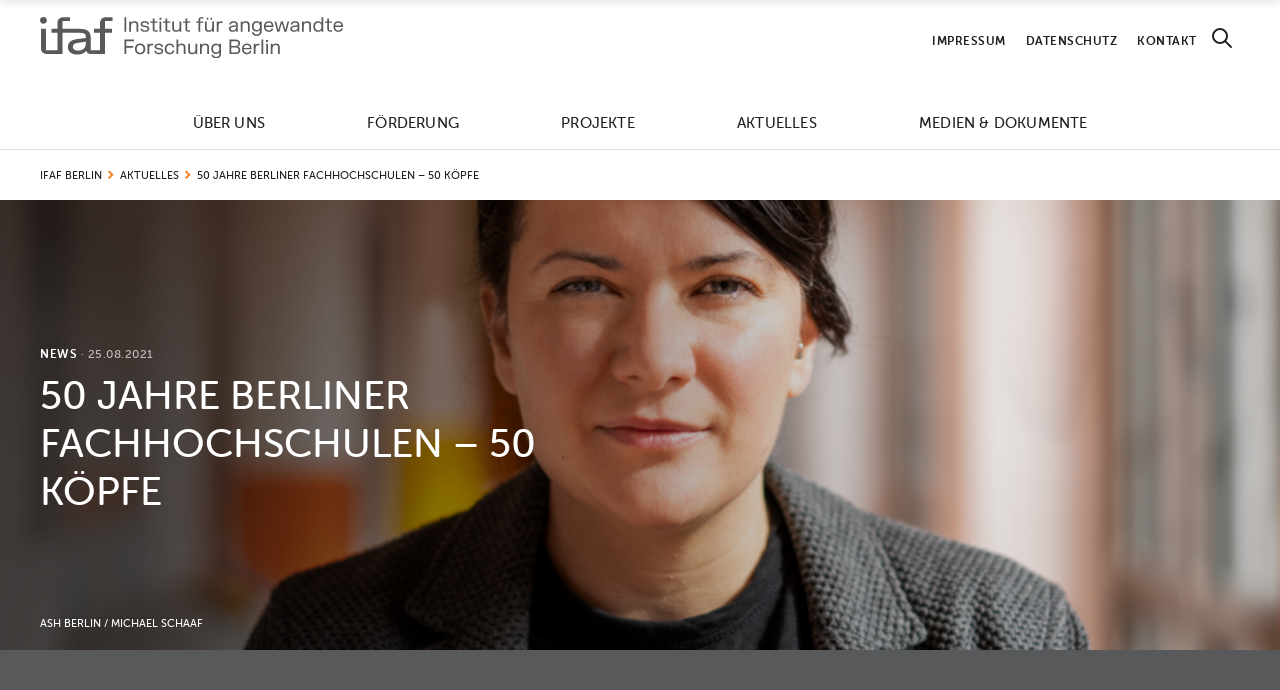

--- FILE ---
content_type: text/html; charset=UTF-8
request_url: https://www.ifaf-berlin.de/news/50-jahre-berliner-fachhochschulen-eine-erfolgsgeschichte/
body_size: 5294
content:
<!DOCTYPE html><html class="html post-template-default single single-post postid-6827 single-format-standard" lang="de"><head><meta charset="utf-8"><meta http-equiv="X-UA-Compatible" content="IE=edge"><meta name="viewport" content="width=device-width, initial-scale=1"><link rel="alternate" type="application/rss+xml" title="IFAF Berlin Feed" href="https://www.ifaf-berlin.de/feed/"><link rel="stylesheet" href="https://use.typekit.net/rpy3xhl.css"><meta name='robots' content='noindex, nofollow' /><link media="all" href="https://www.ifaf-berlin.de/wp-content/cache/autoptimize/css/autoptimize_b71b32079f0e5acf632c690f84ae568e.css" rel="stylesheet"><title>50 Jahre Berliner Fachhochschulen – 50 Köpfe - IFAF Berlin</title><meta property="og:locale" content="de_DE" /><meta property="og:type" content="article" /><meta property="og:title" content="50 Jahre Berliner Fachhochschulen – 50 Köpfe - IFAF Berlin" /><meta property="og:url" content="https://www.ifaf-berlin.de/news/50-jahre-berliner-fachhochschulen-eine-erfolgsgeschichte/" /><meta property="og:site_name" content="IFAF Berlin" /><meta property="article:published_time" content="2021-08-25T10:30:45+00:00" /><meta property="article:modified_time" content="2021-08-25T11:52:32+00:00" /><meta name="author" content="Erik Zürn" /><meta name="twitter:card" content="summary_large_image" /> <script type="application/ld+json" class="yoast-schema-graph">{"@context":"https://schema.org","@graph":[{"@type":"WebPage","@id":"https://www.ifaf-berlin.de/news/50-jahre-berliner-fachhochschulen-eine-erfolgsgeschichte/","url":"https://www.ifaf-berlin.de/news/50-jahre-berliner-fachhochschulen-eine-erfolgsgeschichte/","name":"50 Jahre Berliner Fachhochschulen – 50 Köpfe - IFAF Berlin","isPartOf":{"@id":"https://www.ifaf-berlin.de/#website"},"datePublished":"2021-08-25T10:30:45+00:00","dateModified":"2021-08-25T11:52:32+00:00","author":{"@id":"https://www.ifaf-berlin.de/#/schema/person/e2255e6215c0f9562335edfbeb21360c"},"breadcrumb":{"@id":"https://www.ifaf-berlin.de/news/50-jahre-berliner-fachhochschulen-eine-erfolgsgeschichte/#breadcrumb"},"inLanguage":"de","potentialAction":[{"@type":"ReadAction","target":["https://www.ifaf-berlin.de/news/50-jahre-berliner-fachhochschulen-eine-erfolgsgeschichte/"]}]},{"@type":"BreadcrumbList","@id":"https://www.ifaf-berlin.de/news/50-jahre-berliner-fachhochschulen-eine-erfolgsgeschichte/#breadcrumb","itemListElement":[{"@type":"ListItem","position":1,"name":"IFAF Berlin","item":"https://www.ifaf-berlin.de/"},{"@type":"ListItem","position":2,"name":"Aktuelles","item":"https://www.ifaf-berlin.de/aktuelles/"},{"@type":"ListItem","position":3,"name":"50 Jahre Berliner Fachhochschulen – 50 Köpfe"}]},{"@type":"WebSite","@id":"https://www.ifaf-berlin.de/#website","url":"https://www.ifaf-berlin.de/","name":"IFAF Berlin","description":"Institut für angewandte Forschung Berlin e.V.","potentialAction":[{"@type":"SearchAction","target":{"@type":"EntryPoint","urlTemplate":"https://www.ifaf-berlin.de/?s={search_term_string}"},"query-input":{"@type":"PropertyValueSpecification","valueRequired":true,"valueName":"search_term_string"}}],"inLanguage":"de"},{"@type":"Person","@id":"https://www.ifaf-berlin.de/#/schema/person/e2255e6215c0f9562335edfbeb21360c","name":"Erik Zürn","image":{"@type":"ImageObject","inLanguage":"de","@id":"https://www.ifaf-berlin.de/#/schema/person/image/","url":"https://secure.gravatar.com/avatar/e444fd4f98282bd24566280baade0379?s=96&d=mm&r=g","contentUrl":"https://secure.gravatar.com/avatar/e444fd4f98282bd24566280baade0379?s=96&d=mm&r=g","caption":"Erik Zürn"}}]}</script>  <script id="Flynt/assets-js-extra">var FlyntData = {"templateDirectoryUri":"https:\/\/www.ifaf-berlin.de\/wp-content\/themes\/ifaf-berlin-website"};</script> <script src="https://www.ifaf-berlin.de/wp-content/themes/ifaf-berlin-website/dist/assets/main-9e55545ae3.js" id="Flynt/assets-js" defer></script> <link rel="icon" type="image/png" href="/media/fbrfg/favicon-96x96.png" sizes="96x96" /><link rel="icon" type="image/svg+xml" href="/media/fbrfg/favicon.svg" /><link rel="shortcut icon" href="/media/fbrfg/favicon.ico" /><link rel="apple-touch-icon" sizes="180x180" href="/media/fbrfg/apple-touch-icon.png" /><link rel="manifest" href="/media/fbrfg/site.webmanifest" /></head><body> <a href="#mainContent" class="skipLink"> Skip to main content </a><div class="pageWrapper"><header class="mainHeader"><nav is="flynt-navigation-main" class="flyntComponent" aria-label="Main"><div class="wrapper"><div class="container container-info centerMaxWidthContainer"><div class="box box-logo"> <a class="logo" href="https://www.ifaf-berlin.de"> <img class="logo-image" src="https://www.ifaf-berlin.de/wp-content/themes/ifaf-berlin-website/dist/assets/icons/logos/ifaf-large-56b27b465c.svg" alt="IFAF Berlin"> </a></div><div class="box infoMenu"><ul class="infoMenu"><li class="infoMenu-item "> <a class="infoMenu-link" href="https://www.ifaf-berlin.de/impressum/" >Impressum</a></li><li class="infoMenu-item "> <a class="infoMenu-link" href="https://www.ifaf-berlin.de/datenschutz/" >Datenschutz</a></li><li class="infoMenu-item "> <a class="infoMenu-link" href="https://www.ifaf-berlin.de/kontakt/" >Kontakt</a></li></ul></div><div class="box box-search"> <button class="search-btn" data-open-search aria-label="Search"><svg xmlns="http://www.w3.org/2000/svg" width="30" height="31" viewBox="0 0 30 31"><g stroke="currentColor" stroke-width="2" fill="none" fill-rule="evenodd" stroke-linecap="round" stroke-linejoin="round"><circle cx="13" cy="13" r="7"/><path d="M18 18l6 6"/></g></svg> </button></div></div><div class="container container-menu centerMaxWidthContainer"><div class="box box-logo--sticky"> <a class="logo logo-small" href="https://www.ifaf-berlin.de"> <img class="logo-image--small" src="https://www.ifaf-berlin.de/wp-content/themes/ifaf-berlin-website/dist/assets/icons/logos/ifaf-small-84f40426b3.svg" alt="IFAF Berlin"> </a></div><div class="box box-menu"><ul class="menu"><li class="menu-item " tabindex="0" aria-expanded="false" aria-controls="dropdown--&#x00FC;ber-uns"> <a class="menu-link" href="https://www.ifaf-berlin.de/ueber-uns/" >Über uns</a><div class="dropdown" aria-hidden="true" aria-labelledby="dropdown--&#x00FC;ber-uns"><ul class="submenu themeOrange"><li class="submenu-item "> <a class="submenu-link" href="https://www.ifaf-berlin.de/ueber-uns/kompetenzzentren/" >Kompetenzzentren</a></li><li class="submenu-item "> <a class="submenu-link" href="https://www.ifaf-berlin.de/ueber-uns/hochschulen/" >Hochschulen</a></li><li class="submenu-item "> <a class="submenu-link" href="https://www.ifaf-berlin.de/ueber-uns/praxispartnerinnen/" >Praxispartner*innen</a></li><li class="submenu-item "> <a class="submenu-link" href="https://www.ifaf-berlin.de/ueber-uns/team/" >Team</a></li><li class="submenu-item "> <a class="submenu-link" href="https://www.ifaf-berlin.de/ueber-uns/vorstand/" >Vorstand</a></li><li class="submenu-item "> <a class="submenu-link" href="https://www.ifaf-berlin.de/ueber-uns/kuratorium/" >Kuratorium</a></li><li class="submenu-item "> <a class="submenu-link" href="https://www.ifaf-berlin.de/ueber-uns/mitgliederversammlung/" >Mitglieder­versammlung</a></li></ul></div></li><li class="menu-item " tabindex="0" aria-expanded="false" aria-controls="dropdown--f&#x00F6;rderung"> <a class="menu-link" href="https://www.ifaf-berlin.de/foerderung/" >Förderung</a><div class="dropdown" aria-hidden="true" aria-labelledby="dropdown--f&#x00F6;rderung"><ul class="submenu themeOrange"><li class="submenu-item "> <a class="submenu-link" href="https://www.ifaf-berlin.de/foerderung/explorativ/" >IFAF EXPLORATIV</a></li><li class="submenu-item "> <a class="submenu-link" href="https://www.ifaf-berlin.de/foerderung/verbund/" >IFAF VERBUND</a></li><li class="submenu-item "> <a class="submenu-link" href="https://www.ifaf-berlin.de/foerderung/transfer/" >IFAF TRANSFER</a></li></ul></div></li><li class="menu-item " > <a class="menu-link" href="https://www.ifaf-berlin.de/projekte/" >Projekte</a></li><li class="menu-item " tabindex="0" aria-expanded="false" aria-controls="dropdown--aktuelles"> <a class="menu-link" href="https://www.ifaf-berlin.de/aktuelles/" >Aktuelles</a><div class="dropdown" aria-hidden="true" aria-labelledby="dropdown--aktuelles"><ul class="submenu themeOrange"><li class="submenu-item "> <a class="submenu-link" href="https://www.ifaf-berlin.de/aktuelles/news/" >News</a></li><li class="submenu-item "> <a class="submenu-link" href="https://www.ifaf-berlin.de/aktuelles/veranstaltungen/" >Veranstaltungen</a></li><li class="submenu-item "> <a class="submenu-link" href="https://www.ifaf-berlin.de/aktuelles/presse/" >Presse</a></li><li class="submenu-item "> <a class="submenu-link" href="https://www.ifaf-berlin.de/aktuelles/ergebnisse/" >Ergebnisse</a></li><li class="submenu-item "> <a class="submenu-link" href="https://www.ifaf-berlin.de/highlights/" >Highlights</a></li></ul></div></li><li class="menu-item " > <a class="menu-link" href="https://www.ifaf-berlin.de/medien-dokumente/" >Medien &#038; Dokumente</a></li></ul></div> <button class="search-btn search-btn--sticky" data-open-search aria-label="Search"><svg xmlns="http://www.w3.org/2000/svg" width="30" height="31" viewBox="0 0 30 31"><g stroke="currentColor" stroke-width="2" fill="none" fill-rule="evenodd" stroke-linecap="round" stroke-linejoin="round"><circle cx="13" cy="13" r="7"/><path d="M18 18l6 6"/></g></svg> </button></div></div><div class="search-wrapper themeOrange"><div class="search-container centerMaxWidthContainer"><div class="search-innerContainer"> <button class="search-close" data-close-search aria-label="Suche schließen"><svg xmlns="http://www.w3.org/2000/svg" width="30" height="30" viewBox="0 0 30 30"><g stroke="currentColor" stroke-width="2" fill="none" fill-rule="evenodd" stroke-linecap="round" stroke-linejoin="round"><path d="M24 6L6 25M24 25L6 6"/></g></svg> </button><form class="searchForm" role="search" action="https://www.ifaf-berlin.de"> <label class="visuallyHidden" for="searchForm-input">Suche</label><div class="searchForm-field"> <input name="s" class="searchForm-input" id="input" type="search" required min="1" placeholder="Suche"> <button class="searchForm-submit" type="submit" aria-label="Search"><svg xmlns="http://www.w3.org/2000/svg" width="30" height="31" viewBox="0 0 30 31"><g stroke="currentColor" stroke-width="2" fill="none" fill-rule="evenodd" stroke-linecap="round" stroke-linejoin="round"><circle cx="13" cy="13" r="7"/><path d="M18 18l6 6"/></g></svg> </button></div></form></div></div></div></nav><nav is="flynt-navigation-burger" class="flyntComponent" aria-label="Main"><div class="wrapper"><div class="container centerMaxWidthContainer"><div class="box box-left"> <a class="logo logo-medium" href="https://www.ifaf-berlin.de"> <img class="logo-image" src="https://www.ifaf-berlin.de/wp-content/themes/ifaf-berlin-website/dist/assets/icons/logos/ifaf-medium-bba404dd4a.svg" alt="IFAF Berlin"> </a> <a class="logo logo-large" href="https://www.ifaf-berlin.de"> <img class="logo-image" src="https://www.ifaf-berlin.de/wp-content/themes/ifaf-berlin-website/dist/assets/icons/logos/ifaf-large-56b27b465c.svg" alt="IFAF Berlin"> </a></div><div class="box box-right"> <button class="search-btn" data-open-search aria-label="Suche"><svg xmlns="http://www.w3.org/2000/svg" width="30" height="31" viewBox="0 0 30 31"><g stroke="currentColor" stroke-width="2" fill="none" fill-rule="evenodd" stroke-linecap="round" stroke-linejoin="round"><circle cx="13" cy="13" r="7"/><path d="M18 18l6 6"/></g></svg> </button> <button class="hamburger" type="button" data-toggle-menu aria-expanded="false" aria-controls="navigationBurger-dropdown"> <span class="visuallyHidden">Toggle Menu</span> <span class="hamburger-barPrimary"></span> <span class="hamburger-barSecondary"></span> </button></div></div><div class="dropdown themeOrange" id="navigationBurger-dropdown"><div class="dropdown-container centerMaxWidthContainer"><ul class="menu"><li class="menu-item " tabindex="0" aria-expanded="false" aria-controls="dropdown--&#x00FC;ber-uns"> <a class="menu-link" href="https://www.ifaf-berlin.de/ueber-uns/" > <span class="menu-label">Über uns</span> </a> <button class="dropdown-trigger" data-dropdown-open aria-label="Open Dropdown"><svg xmlns="http://www.w3.org/2000/svg" width="30" height="30" viewBox="0 0 30 30"><path d="M11 6l9 9-9 9" stroke="currentColor" stroke-width="2" fill="none" fill-rule="evenodd" stroke-linecap="round" stroke-linejoin="round"/></svg> </button><div class="menu-dropdown" aria-hidden="true" aria-labelledby="dropdown--&#x00FC;ber-uns"><ul class="submenu themeOrange"><li class="submenu-item submenu-item--title"> <button class="submenu-backBtn" data-dropdown-close><svg xmlns="http://www.w3.org/2000/svg" width="50" height="50"><g stroke="currentColor" stroke-width="2" fill="none" fill-rule="evenodd" stroke-linecap="round"><path stroke-linejoin="round" d="M20.901 34.8l-9.9-9.9 9.9-9.9"/><path d="M11 25h30"/></g></svg> Über uns</button></li><li class="submenu-item "> <a class="submenu-link" href="https://www.ifaf-berlin.de/ueber-uns/kompetenzzentren/" >Kompetenzzentren</a></li><li class="submenu-item "> <a class="submenu-link" href="https://www.ifaf-berlin.de/ueber-uns/hochschulen/" >Hochschulen</a></li><li class="submenu-item "> <a class="submenu-link" href="https://www.ifaf-berlin.de/ueber-uns/praxispartnerinnen/" >Praxispartner*innen</a></li><li class="submenu-item "> <a class="submenu-link" href="https://www.ifaf-berlin.de/ueber-uns/team/" >Team</a></li><li class="submenu-item "> <a class="submenu-link" href="https://www.ifaf-berlin.de/ueber-uns/vorstand/" >Vorstand</a></li><li class="submenu-item "> <a class="submenu-link" href="https://www.ifaf-berlin.de/ueber-uns/kuratorium/" >Kuratorium</a></li><li class="submenu-item "> <a class="submenu-link" href="https://www.ifaf-berlin.de/ueber-uns/mitgliederversammlung/" >Mitglieder­versammlung</a></li></ul></div></li><li class="menu-item " tabindex="0" aria-expanded="false" aria-controls="dropdown--f&#x00F6;rderung"> <a class="menu-link" href="https://www.ifaf-berlin.de/foerderung/" > <span class="menu-label">Förderung</span> </a> <button class="dropdown-trigger" data-dropdown-open aria-label="Open Dropdown"><svg xmlns="http://www.w3.org/2000/svg" width="30" height="30" viewBox="0 0 30 30"><path d="M11 6l9 9-9 9" stroke="currentColor" stroke-width="2" fill="none" fill-rule="evenodd" stroke-linecap="round" stroke-linejoin="round"/></svg> </button><div class="menu-dropdown" aria-hidden="true" aria-labelledby="dropdown--f&#x00F6;rderung"><ul class="submenu themeOrange"><li class="submenu-item submenu-item--title"> <button class="submenu-backBtn" data-dropdown-close><svg xmlns="http://www.w3.org/2000/svg" width="50" height="50"><g stroke="currentColor" stroke-width="2" fill="none" fill-rule="evenodd" stroke-linecap="round"><path stroke-linejoin="round" d="M20.901 34.8l-9.9-9.9 9.9-9.9"/><path d="M11 25h30"/></g></svg> Förderung</button></li><li class="submenu-item "> <a class="submenu-link" href="https://www.ifaf-berlin.de/foerderung/explorativ/" >IFAF EXPLORATIV</a></li><li class="submenu-item "> <a class="submenu-link" href="https://www.ifaf-berlin.de/foerderung/verbund/" >IFAF VERBUND</a></li><li class="submenu-item "> <a class="submenu-link" href="https://www.ifaf-berlin.de/foerderung/transfer/" >IFAF TRANSFER</a></li></ul></div></li><li class="menu-item " > <a class="menu-link" href="https://www.ifaf-berlin.de/projekte/" > <span class="menu-label">Projekte</span> </a></li><li class="menu-item " tabindex="0" aria-expanded="false" aria-controls="dropdown--aktuelles"> <a class="menu-link" href="https://www.ifaf-berlin.de/aktuelles/" > <span class="menu-label">Aktuelles</span> </a> <button class="dropdown-trigger" data-dropdown-open aria-label="Open Dropdown"><svg xmlns="http://www.w3.org/2000/svg" width="30" height="30" viewBox="0 0 30 30"><path d="M11 6l9 9-9 9" stroke="currentColor" stroke-width="2" fill="none" fill-rule="evenodd" stroke-linecap="round" stroke-linejoin="round"/></svg> </button><div class="menu-dropdown" aria-hidden="true" aria-labelledby="dropdown--aktuelles"><ul class="submenu themeOrange"><li class="submenu-item submenu-item--title"> <button class="submenu-backBtn" data-dropdown-close><svg xmlns="http://www.w3.org/2000/svg" width="50" height="50"><g stroke="currentColor" stroke-width="2" fill="none" fill-rule="evenodd" stroke-linecap="round"><path stroke-linejoin="round" d="M20.901 34.8l-9.9-9.9 9.9-9.9"/><path d="M11 25h30"/></g></svg> Aktuelles</button></li><li class="submenu-item "> <a class="submenu-link" href="https://www.ifaf-berlin.de/aktuelles/news/" >News</a></li><li class="submenu-item "> <a class="submenu-link" href="https://www.ifaf-berlin.de/aktuelles/veranstaltungen/" >Veranstaltungen</a></li><li class="submenu-item "> <a class="submenu-link" href="https://www.ifaf-berlin.de/aktuelles/presse/" >Presse</a></li><li class="submenu-item "> <a class="submenu-link" href="https://www.ifaf-berlin.de/aktuelles/ergebnisse/" >Ergebnisse</a></li><li class="submenu-item "> <a class="submenu-link" href="https://www.ifaf-berlin.de/highlights/" >Highlights</a></li></ul></div></li><li class="menu-item " > <a class="menu-link" href="https://www.ifaf-berlin.de/medien-dokumente/" > <span class="menu-label">Medien &#038; Dokumente</span> </a></li></ul><ul class="infoMenu"><li class="infoMenu-item "> <a class="infoMenu-link" href="https://www.ifaf-berlin.de/impressum/" >Impressum</a></li><li class="infoMenu-item "> <a class="infoMenu-link" href="https://www.ifaf-berlin.de/datenschutz/" >Datenschutz</a></li><li class="infoMenu-item "> <a class="infoMenu-link" href="https://www.ifaf-berlin.de/kontakt/" >Kontakt</a></li></ul></div></div></div><div class="search-wrapper themeOrange"><div class="search-container centerMaxWidthContainer"><div class="search-innerContainer"><form class="searchForm" role="search" action="https://www.ifaf-berlin.de"> <label class="visuallyHidden" for="searchForm-input">Suche</label><div class="searchForm-field"> <input name="s" class="searchForm-input" id="input" type="search" required min="1" placeholder="Suche"> <button class="searchForm-submit" type="submit" aria-label="Suche"><svg xmlns="http://www.w3.org/2000/svg" width="30" height="31" viewBox="0 0 30 31"><g stroke="currentColor" stroke-width="2" fill="none" fill-rule="evenodd" stroke-linecap="round" stroke-linejoin="round"><circle cx="13" cy="13" r="7"/><path d="M18 18l6 6"/></g></svg> </button></div></form> <button class="search-close" data-close-search aria-label="Suche schließen"><svg xmlns="http://www.w3.org/2000/svg" width="30" height="30" viewBox="0 0 30 30"><g stroke="currentColor" stroke-width="2" fill="none" fill-rule="evenodd" stroke-linecap="round" stroke-linejoin="round"><path d="M24 6L6 25M24 25L6 6"/></g></svg> </button></div></div></div><div class="search-overlay"></div></nav></header><main id="mainContent" class="mainContent" aria-label="Content"><article class="post"><header class="post-header"><nav class="flyntComponent" is="flynt-navigation-breadcrumbs"><div class="container centerMaxWidthContainer"> <span><span><a href="https://www.ifaf-berlin.de/">IFAF Berlin</a></span> <span class="separator"><svg width="6" height="9" xmlns="http://www.w3.org/2000/svg"><path d="M.768 1.233l3.536 3.535L.768 8.304" stroke="#F58220" stroke-width="2" fill="none" fill-rule="evenodd"/></svg> </span> <span><a href="https://www.ifaf-berlin.de/aktuelles/">Aktuelles</a></span> <span class="separator"><svg width="6" height="9" xmlns="http://www.w3.org/2000/svg"><path d="M.768 1.233l3.536 3.535L.768 8.304" stroke="#F58220" stroke-width="2" fill="none" fill-rule="evenodd"/></svg> </span> <span class="breadcrumb_last" aria-current="page">50 Jahre Berliner Fachhochschulen – 50 Köpfe</span></span></div></nav><div class="flyntComponent flyntComponent-defaultSize" is="flynt-hero-image-text"><div class="image-container "> <picture class="picture"> <source srcset="[data-uri]" data-srcset="
 https://www.ifaf-berlin.de/media/resized/csm_Tezcan-Guentekin_Quer_DSC04661_ASH_Berlin_Michael_Schaaf_low_size_56a01ab3dd-1440x450-c-center.png 1440w,
 https://www.ifaf-berlin.de/media/resized/csm_Tezcan-Guentekin_Quer_DSC04661_ASH_Berlin_Michael_Schaaf_low_size_56a01ab3dd-2880x900-c-center.png 2880w"
 media="(min-width: 768px)"
 sizes="100vw"> <img class="image lazyload"
 src="https://www.ifaf-berlin.de/media/resized/csm_Tezcan-Guentekin_Quer_DSC04661_ASH_Berlin_Michael_Schaaf_low_size_56a01ab3dd-1440x450-c-center.png"
 srcset="[data-uri]"
 data-srcset="
 https://www.ifaf-berlin.de/media/resized/csm_Tezcan-Guentekin_Quer_DSC04661_ASH_Berlin_Michael_Schaaf_low_size_56a01ab3dd-375x450-c-center.png 375w,
 https://www.ifaf-berlin.de/media/resized/csm_Tezcan-Guentekin_Quer_DSC04661_ASH_Berlin_Michael_Schaaf_low_size_56a01ab3dd-750x900-c-center.png 750w,
 https://www.ifaf-berlin.de/media/resized/csm_Tezcan-Guentekin_Quer_DSC04661_ASH_Berlin_Michael_Schaaf_low_size_56a01ab3dd-1080x1350-c-center.png 1080w,
 https://www.ifaf-berlin.de/media/resized/csm_Tezcan-Guentekin_Quer_DSC04661_ASH_Berlin_Michael_Schaaf_low_size_56a01ab3dd-1125x1350-c-center.png 1125w"
 sizes="100vw"
 data-object-fit="cover"
 alt=""> </picture><figcaption class="figure-caption centerMaxWidthContainer">ASH Berlin / Michael Schaaf</figcaption></div><div class="content gradientToLeft"><div class="content-container centerMaxWidthContainer"><div class="content-inner textWhite"><p class="content-tag tag"> <span>News</span> <span class="card-postDate tag"> &nbsp;· 25.08.2021 </span></p><h1 class="content-title ">50 Jahre Berliner Fachhochschulen – 50 Köpfe</h1></div></div></div></div></header><section class="post-main"></section></article></main><footer class="mainFooter"><div class="flyntComponent themeGrey" is="flynt-navigation-footer"><div class="container container-content centerMaxWidthContainer"><div class="box box-image"><figure class="figure"> <img
 class="image lazyload"
 src="[data-uri]"
 data-src="https://www.ifaf-berlin.de/media/footer.svg"
 alt=""></figure></div><div class="box box-content"><div class="contentList"><div class="contentList-item"><h3>IFAF Berlin</h3><p>Seestraße 64<br /> 13347 Berlin</p><p>T 030 30012-4010<br /> E <a style="border: none" href="mailto:info@ifaf-berlin.de">info@ifaf-berlin.de</a></p></div><div class="contentList-item"><h3>Anfahrt</h3><p>U-Bahnhof Seestraße (U6)</p><p>U-Bahnhof Osloer Straße (U8, U9)</p></div></div></div></div><div class="container container-menu centerMaxWidthContainer"><nav class="navigation" aria-label="Footer"><ul class="menu"><li class=" menu-item menu-item-type-post_type menu-item-object-page menu-item-68"> <a class="menu-link" href="https://www.ifaf-berlin.de/impressum/">Impressum</a></li><li class=" menu-item menu-item-type-post_type menu-item-object-page menu-item-privacy-policy menu-item-69"> <a class="menu-link" href="https://www.ifaf-berlin.de/datenschutz/">Datenschutz</a></li><li class=" menu-item menu-item-type-post_type menu-item-object-page menu-item-70"> <a class="menu-link" href="https://www.ifaf-berlin.de/kontakt/">Kontakt</a></li></ul></nav><div class="social-menu-wrapper"><nav class="navigation" aria-label="Footer Social"><ul class="menu socialmenu"><li class=" menu-item menu-item-type-custom menu-item-object-custom menu-item-12634"> <a class="menu-link socialmenu-link" href="https://www.linkedin.com/company/ifaf-berlin" target="_blank"> <img src="https://www.ifaf-berlin.de/media/icons-social-linkedin.svg"  data-srcset="https://www.ifaf-berlin.de/media/icons-social-linkedin.svg" alt="Linkedin"> </a></li><li class=" menu-item menu-item-type-custom menu-item-object-custom menu-item-12633"> <a class="menu-link socialmenu-link" href="https://bsky.app/profile/ifafberlin.bsky.social" target="_blank"> <img src="https://www.ifaf-berlin.de/media/icons-social-bluesky.svg"  data-srcset="https://www.ifaf-berlin.de/media/icons-social-bluesky.svg" alt="Bluesky"> </a></li><li class=" menu-item menu-item-type-custom menu-item-object-custom menu-item-12635"> <a class="menu-link socialmenu-link" href="https://www.youtube.com/@ifafberlin" target="_blank"> <img src="https://www.ifaf-berlin.de/media/icons-social-youtube.svg"  data-srcset="https://www.ifaf-berlin.de/media/icons-social-youtube.svg" alt="YouTube"> </a></li></ul></nav><div class="logo"> <a class="logo-link" href="https://www.berlin.de/sen/wissenschaft/" title="" target="_blank" rel="noopener noreferrer"><div class="logo-label">Gefördert durch</div><div class="logo-image"> <img
 class="image lazyload"
 src="[data-uri]"
 data-src="https://www.ifaf-berlin.de/media/logo_senatsverwaltung.svg"
 alt=""></div> </a></div></div></div> <button class="scrollTop-button"> <span class="floating-balloon" aria-label="Scroll to top"><svg width="58px" height="95px" viewBox="0 0 52 85" xmlns="http://www.w3.org/2000/svg" xmlns:xlink="http://www.w3.org/1999/xlink"><defs><path d="M5.383 13.183c1.24 0 2.244-.361 3.01-1.084.767-.723 1.15-1.672 1.15-2.849V2.907c0-.332-.166-.498-.498-.498h-.498c-.327 0-.49.166-.49.498v6.314c0 .805-.243 1.439-.73 1.9-.485.462-1.138.692-1.958.692-.816 0-1.466-.229-1.952-.688-.486-.459-.729-1.089-.729-1.89V2.907c0-.332-.161-.498-.483-.498h-.498c-.328 0-.491.166-.491.498V9.25c0 1.177.383 2.126 1.15 2.85.766.722 1.772 1.083 3.017 1.083zm7.69-.183c.333 0 .499-.166.499-.498v-3.42h2.402c.972 0 1.766-.31 2.384-.93.618-.62.927-1.429.927-2.425 0-.996-.308-1.798-.923-2.406-.615-.608-1.411-.912-2.388-.912h-3.376c-.332 0-.498.166-.498.498v9.595c0 .332.166.498.498.498h.476zm2.66-5.208h-2.161V3.698h2.175c.635 0 1.134.18 1.498.539.364.358.546.855.546 1.49 0 .64-.185 1.144-.553 1.513-.37.368-.87.552-1.506.552z" id="a"/></defs><g fill="none" fill-rule="evenodd"><path stroke="#212121" stroke-width="2" d="M44.6 41.4L32.345 76.447M7.8 41.4l12.757 35.047M26.312 49.04L26.2 75"/><path d="M26.312 49.834c13.486 0 24.417-10.932 24.417-24.418C50.729 11.932 39.799 1 26.312 1 12.827 1 1.896 11.932 1.896 25.416c0 13.486 10.93 24.418 24.416 24.418z" stroke="#212121" stroke-width="2" fill="#FFF" fill-rule="nonzero"/><path d="M26.312 25.045v24.524M1.181 25.483h49.713" stroke="#212121" stroke-width="2"/><path stroke="#212121" stroke-width="2" fill="#FFF" fill-rule="nonzero" d="M20.023 75.4l2.041 8.452h8.498l2.04-8.452z"/><path stroke="#212121" stroke-width="2" d="M23 75l-9.416-49.183M29.769 75l9.416-49.183"/><g transform="translate(16 7)" fill-rule="nonzero"><use fill="#000" xlink:href="#a"/><use fill="#212121" xlink:href="#a"/></g></g></svg> </span> </button></div></footer></div><div class="wpFooter"></div></body></html><!-- Cache Enabler by KeyCDN @ Thu, 15 Jan 2026 02:05:20 GMT (https-index.html.gz) -->

--- FILE ---
content_type: image/svg+xml
request_url: https://www.ifaf-berlin.de/media/logo_senatsverwaltung.svg
body_size: 4213
content:
<?xml version="1.0" encoding="utf-8"?>
<!-- Generator: Adobe Illustrator 25.0.1, SVG Export Plug-In . SVG Version: 6.00 Build 0)  -->
<svg version="1.1" id="Ebene_1" xmlns="http://www.w3.org/2000/svg" xmlns:xlink="http://www.w3.org/1999/xlink" x="0px" y="0px"
	 width="285px" height="51.8px" viewBox="0 0 285 51.8" style="enable-background:new 0 0 285 51.8;" xml:space="preserve">
<style type="text/css">
	.st0{fill:#FFFFFF;}
</style>
<g>
	<path class="st0" d="M0,0v51.8h285V0H0z M129.5,50.8H1V1h128.5V50.8z M233.2,50.8H130.6V1h102.6V50.8z M284,50.8h-49.7V1H284V50.8z
		"/>
</g>
<path class="st0" d="M218.3,17.6V29c0,0.1-0.1,0.2-0.2,0l-6.5-11.6c-0.1-0.1-0.2-0.2-0.4-0.2h-2.8c-0.2,0-0.3,0.1-0.3,0.3v16.7
	c0,0.2,0.1,0.3,0.3,0.3h2.4c0.2,0,0.3-0.1,0.3-0.3V22.8c0-0.1,0.1-0.2,0.2,0l6.5,11.5c0.1,0.1,0.2,0.2,0.4,0.2h2.8
	c0.2,0,0.3-0.1,0.3-0.3V17.6c0-0.2-0.1-0.3-0.3-0.3h-2.4C218.4,17.3,218.3,17.4,218.3,17.6 M200.9,34.5h2.4c0.2,0,0.3-0.1,0.3-0.3
	V17.6c0-0.2-0.1-0.3-0.3-0.3h-2.4c-0.2,0-0.3,0.1-0.3,0.3v16.7C200.6,34.4,200.7,34.5,200.9,34.5 M191.1,31.5v-14
	c0-0.2-0.1-0.3-0.3-0.3h-2.4c-0.2,0-0.3,0.1-0.3,0.3v16.7c0,0.2,0.1,0.3,0.3,0.3h8.4c0.2,0,0.3-0.1,0.3-0.3v-2.3
	c0-0.2-0.1-0.3-0.3-0.3h-5.5C191.2,31.7,191.1,31.6,191.1,31.5 M175.2,20.1h2.2c2,0,3.6,1.1,3.6,3.3c0,2.2-1.6,3.3-3.6,3.3h-2.2
	c-0.1,0-0.1-0.1-0.1-0.1v-6.2C175,20.2,175.1,20.1,175.2,20.1 M180.9,34.5h3.1c0.2,0,0.3-0.2,0.2-0.4l-3.7-5c0-0.1,0-0.2,0-0.2
	c2.2-0.9,3.7-2.8,3.7-5.5c0-3.8-2.9-6.1-6.6-6.1h-5.3c-0.2,0-0.3,0.1-0.3,0.3v16.7c0,0.2,0.1,0.3,0.3,0.3h2.4c0.2,0,0.3-0.1,0.3-0.3
	v-4.6c0-0.1,0.1-0.1,0.1-0.1h1.9c0.1,0,0.1,0,0.2,0.1l3.3,4.7C180.6,34.4,180.8,34.5,180.9,34.5 M167.5,19.8v-2.3
	c0-0.2-0.1-0.3-0.3-0.3h-9c-0.2,0-0.3,0.1-0.3,0.3v16.7c0,0.2,0.1,0.3,0.3,0.3h9c0.2,0,0.3-0.1,0.3-0.3v-2.3c0-0.2-0.1-0.3-0.3-0.3
	h-6.1c-0.1,0-0.1-0.1-0.1-0.1v-4.1c0-0.1,0.1-0.1,0.1-0.1h6.1c0.2,0,0.3-0.1,0.3-0.3v-2.2c0-0.2-0.1-0.3-0.3-0.3h-6.1
	c-0.1,0-0.1,0-0.1-0.1v-4c0-0.1,0.1-0.1,0.1-0.1h6.1C167.4,20.1,167.5,20,167.5,19.8 M148.3,31.7h-2.6c-0.1,0-0.1-0.1-0.1-0.1v-4.1
	c0-0.1,0-0.1,0.1-0.1h2.6c1.6,0,2.5,0.9,2.5,2.2C150.8,30.8,149.9,31.7,148.3,31.7 M148,20.1c1.6,0,2.4,0.8,2.4,2.1
	c0,1.3-0.9,2.1-2.4,2.1h-2.4c-0.1,0-0.1,0-0.1-0.1v-4c0-0.1,0-0.1,0.1-0.1H148z M151.6,25.5c1.2-0.8,2-2,2-3.6
	c0-2.6-1.8-4.7-5.2-4.7h-5.6c-0.2,0-0.3,0.1-0.3,0.3v16.7c0,0.2,0.1,0.3,0.3,0.3h5.8c3.5,0,5.3-2.1,5.3-4.9c0-1.8-0.9-3.2-2.3-3.9
	C151.5,25.7,151.5,25.6,151.6,25.5"/>
<path class="st0" d="M266.7,40.6c0,0-0.9-6-1.3-8.5c0.1,0,0.2,0,0.2,0c0.4-0.1,0.5-0.5,0.4-0.8c-1-1.8-1.4-4-1.4-6.2
	c0-1.3,0.2-2.6,0.6-3.8c0-0.1,0-0.1,0.1-0.2c0,0,0-0.1,0.1-0.1c0.3-0.6,0.8-1.9,0.9-3.4c0.1-1.2,0-2.2-0.2-3.1
	c-0.1-0.4-0.4-1.2-0.5-1.5c0,0-0.1-0.1-0.1-0.1c0.4-0.4,0.4-1,0.2-1.5c-0.3-0.6-1-0.8-1.5-0.5c-0.1,0-0.2,0.1-0.2,0.2
	c-0.1-0.1-0.1-0.1-0.1-0.1c0,0-0.1-0.1-0.3-0.2c0,0,0,0,0,0c-0.5-0.2-1.1-0.4-1.7-0.4c-0.3,0-0.6,0-0.9,0.1
	c-0.6,0.1-1.2,0.4-1.7,0.7c-0.3,0.1-0.5,0.1-0.5,0.1l-0.7,0c-0.3,0-0.7,0-0.7,0c-0.2,0-0.3,0.1-0.3,0.3c0,0,0.1,1,0.1,1
	c0,0.2,0.1,0.5,0.3,0.6l0,0c0.1,0,0.1,0.1,0.1,0.1c0.1,0.2,0.2,0.4,0.3,0.5c0,0,0.1,0,0.1,0c0.1-0.5,0.4,0,1-0.3
	c0.2-0.1,0.2,0.3,0.2,0.4L259,14c-0.1,0.3-0.4,0.5-0.7,0.6c-0.3,0-0.4,0.1-0.4,0.1c0,0.3,0,0.5,0.3,0.7c0.1,0,0.1,0.1,0.1,0.1
	c0.5,0.1,1.8,0.6,0.1,2.6c0,0-0.2,0.2-0.3,0.4c0,0.1-0.1,0.1-0.1,0.2l0,0.1l-5.1-1.9c-0.2-0.1-0.4-0.2-0.4-0.4l-0.5-0.9
	c-0.3-0.4-0.6-0.6-1.1-0.6c-0.4,0-0.7,0-0.7,0c-0.2,0-0.2,0-0.3,0.1c0,0.1,0,0.3,0.1,0.6l0.4,0.8c0,0.1,0.6,1.3,0.6,1.3
	c0.1,0.2,0.2,0.3,0.3,0.4c0,0,5.3,4,5.3,4l-5.5,2.8c-0.2,0.1-0.3,0.1-0.5,0.1c-0.2-0.1-0.5-0.1-0.5-0.2c-0.9-0.4-1.6-0.1-2,0.2
	c0,0-0.2,0.1-0.2,0.1c-0.2,0.2-0.1,0.4,0.1,0.4c0,0,0.9,0.5,1.1,0.6l1.4,0.8c0.2,0.1,0.5,0.2,0.7,0.1l5.4-1.1
	c0.1,2.1,0.6,3.8,0.6,3.8c-1,0.9-2.3,2.7-2.7,5.2c-0.3,1.5-0.2,2.8,0.2,4.3c-0.8,0-1.5,0.2-2.1,0.6c-0.6,0.4-0.7,1.1-0.7,1.5l4.2,0
	l0.4,0c0.4,0,0.6-0.4,0.6-0.4c0-0.1,0.1-0.3,0.1-0.4c0.1-0.8,0.2-1.7,1-3.2c0.6-1.2,1.7-2.3,1.7-2.3c0,0,1.8,2.6,4.7,4.4
	c-0.6,0-1.3,0.2-1.7,0.5c-0.7,0.4-0.9,1.2-0.9,1.5h4.3c0.3,0,0.5-0.2,0.6-0.5c0,0,0-0.1,0-0.1c0,0,0,0,0-0.1
	C266.7,40.7,266.7,40.7,266.7,40.6z"/>
<g>
	<path class="st0" d="M12.8,15.6c0-0.1,0-0.1,0.1-0.1l0.5-0.2c0.1,0,0.1,0,0.1,0.1c0.2,0.7,0.7,1,1.4,1c0.9,0,1.4-0.5,1.4-1.2
		c0-0.7-0.5-1.1-1.2-1.3l-0.5-0.1c-1-0.2-1.6-0.8-1.6-1.8c0-1,0.8-1.8,1.9-1.8c0.9,0,1.6,0.5,1.9,1.3c0,0.1,0,0.1-0.1,0.1L16.3,12
		c-0.1,0-0.1,0-0.1-0.1C16,11.3,15.5,11,15,11c-0.8,0-1.2,0.5-1.2,1.1c0,0.6,0.3,1,1,1.1l0.5,0.1c0.9,0.2,1.7,0.7,1.7,1.9
		c0,1.1-0.8,1.9-2.1,1.9C13.9,17,13.2,16.5,12.8,15.6z"/>
	<path class="st0" d="M17.8,14.8c0-1.3,0.9-2.2,2.1-2.2s2,0.9,2,2.1c0,0.1,0,0.1,0,0.2c0,0,0,0.1-0.1,0.1h-3.2c-0.1,0-0.1,0-0.1,0.1
		c0.1,0.8,0.6,1.3,1.5,1.3c0.5,0,0.9-0.2,1.2-0.5c0.1-0.1,0.1-0.1,0.2,0l0.3,0.3c0,0,0,0.1,0,0.1c-0.4,0.4-1,0.7-1.7,0.7
		C18.7,17,17.8,16.1,17.8,14.8z M21.2,14.3c-0.1-0.7-0.6-1.2-1.3-1.2c-0.7,0-1.2,0.5-1.3,1.2c0,0.1,0,0.1,0.1,0.1h2.5
		C21.2,14.4,21.3,14.4,21.2,14.3z"/>
	<path class="st0" d="M23.6,16.9h-0.5c-0.1,0-0.1,0-0.1-0.1v-4.1c0-0.1,0-0.1,0.1-0.1h0.4c0.1,0,0.1,0,0.1,0.1V13c0,0,0,0.1,0.1,0
		c0.3-0.3,0.6-0.5,1.1-0.5c0.9,0,1.4,0.6,1.4,1.4v2.8c0,0.1,0,0.1-0.1,0.1h-0.5c-0.1,0-0.1,0-0.1-0.1v-2.7c0-0.6-0.3-0.9-0.9-0.9
		c-0.4,0-0.7,0.2-1,0.6c0,0.1,0,0.1,0,0.2L23.6,16.9C23.7,16.8,23.6,16.9,23.6,16.9z"/>
	<path class="st0" d="M27.3,14.8c0-1.3,0.9-2.2,2.1-2.2c0.6,0,1.1,0.2,1.4,0.6c0,0,0.1,0,0.1,0v-0.4c0-0.1,0-0.1,0.1-0.1h0.4
		c0.1,0,0.1,0,0.1,0.1v4.1c0,0.1,0,0.1-0.1,0.1h-0.4c-0.1,0-0.1,0-0.1-0.1v-0.4c0,0,0-0.1-0.1,0C30.4,16.7,30,17,29.4,17
		C28.2,17,27.3,16.1,27.3,14.8z M30.7,15.7c0-0.1,0-0.1,0-0.2V14c0-0.1,0-0.1,0-0.2c-0.2-0.4-0.7-0.7-1.3-0.7
		c-0.9,0-1.5,0.6-1.5,1.6c0,1,0.6,1.6,1.5,1.6C30,16.4,30.5,16.1,30.7,15.7z"/>
	<path class="st0" d="M33.1,11l0.5-0.3c0.1,0,0.1,0,0.1,0.1v1.8c0,0,0,0,0,0h0.5c0.1,0,0.1,0,0.1,0.1v0.4c0,0.1,0,0.1-0.1,0.1h-0.5
		c0,0,0,0,0,0v3.5c0,0.1,0,0.1-0.1,0.1h-0.5c-0.1,0-0.1,0-0.1-0.1v-3.5c0,0,0,0,0,0h-0.5c-0.1,0-0.1,0-0.1-0.1v-0.4
		c0-0.1,0-0.1,0.1-0.1H33c0,0,0,0,0,0v-1.5C33,11,33,11,33.1,11z"/>
	<path class="st0" d="M35,16c0-0.1,0-0.1,0.1-0.1l0.4-0.2c0.1,0,0.1,0,0.1,0.1c0.1,0.4,0.5,0.6,0.8,0.6c0.5,0,0.8-0.3,0.8-0.7
		c0-0.4-0.3-0.6-0.7-0.7L36.1,15c-0.6-0.1-1-0.6-1-1.2c0-0.7,0.6-1.2,1.4-1.2c0.7,0,1.2,0.4,1.3,1c0,0.1,0,0.1-0.1,0.1l-0.4,0.1
		c-0.1,0-0.1,0-0.1-0.1c-0.1-0.4-0.3-0.6-0.7-0.6c-0.4,0-0.7,0.3-0.7,0.6c0,0.4,0.2,0.5,0.6,0.6l0.4,0.1c0.6,0.1,1.1,0.5,1.1,1.3
		c0,0.7-0.5,1.3-1.4,1.3C35.6,17,35.2,16.6,35,16z"/>
	<path class="st0" d="M41.5,12.6H42c0.1,0,0.1,0,0.1,0.1l-1.3,4.1c0,0-0.1,0.1-0.1,0.1h-0.7c-0.1,0-0.1,0-0.1-0.1l-1.3-4.1
		c0-0.1,0-0.1,0.1-0.1H39c0,0,0.1,0,0.1,0.1l1.1,3.4c0,0,0.1,0,0.1,0l1.1-3.4C41.4,12.7,41.4,12.6,41.5,12.6z"/>
	<path class="st0" d="M42.6,14.8c0-1.3,0.9-2.2,2.1-2.2c1.2,0,2,0.9,2,2.1c0,0.1,0,0.1,0,0.2c0,0,0,0.1-0.1,0.1h-3.2
		c-0.1,0-0.1,0-0.1,0.1c0.1,0.8,0.6,1.3,1.5,1.3c0.5,0,0.9-0.2,1.2-0.5c0.1-0.1,0.1-0.1,0.2,0l0.3,0.3c0,0,0,0.1,0,0.1
		c-0.4,0.4-1,0.7-1.7,0.7C43.5,17,42.6,16.1,42.6,14.8z M46,14.3c-0.1-0.7-0.6-1.2-1.3-1.2c-0.7,0-1.2,0.5-1.3,1.2
		c0,0.1,0,0.1,0.1,0.1H46C46,14.4,46.1,14.4,46,14.3z"/>
	<path class="st0" d="M49.8,12.6C49.8,12.6,49.9,12.6,49.8,12.6l0.1,0.6c0,0.1,0,0.1-0.1,0.1c-0.1,0-0.2,0-0.2,0
		c-0.5,0-0.8,0.2-1,0.5c-0.1,0.1-0.1,0.1-0.1,0.2v2.8c0,0.1,0,0.1-0.1,0.1h-0.5c-0.1,0-0.1,0-0.1-0.1v-4.1c0-0.1,0-0.1,0.1-0.1h0.4
		c0.1,0,0.1,0,0.1,0.1v0.3c0,0,0,0.1,0.1,0c0.2-0.3,0.6-0.5,1.2-0.5C49.7,12.5,49.7,12.5,49.8,12.6z"/>
	<path class="st0" d="M55,12.6h0.5c0.1,0,0.1,0,0.1,0.1l-1,4.1c0,0.1,0,0.1-0.1,0.1h-0.6c-0.1,0-0.1,0-0.1-0.1L53,13.9
		c0,0-0.1,0-0.1,0l-0.7,2.9c0,0.1-0.1,0.1-0.1,0.1h-0.6c-0.1,0-0.1,0-0.1-0.1l-1-4.1c0-0.1,0-0.1,0.1-0.1h0.5c0.1,0,0.1,0,0.1,0.1
		l0.8,3.2c0,0,0,0,0.1,0l0.8-3.2c0-0.1,0-0.1,0.1-0.1h0.5c0.1,0,0.1,0,0.1,0.1l0.8,3.2c0,0,0,0,0.1,0l0.8-3.2
		C54.9,12.7,55,12.6,55,12.6z"/>
	<path class="st0" d="M56.3,14.8c0-1.3,0.9-2.2,2.1-2.2c0.6,0,1.1,0.2,1.4,0.6c0,0,0.1,0,0.1,0v-0.4c0-0.1,0-0.1,0.1-0.1h0.4
		c0.1,0,0.1,0,0.1,0.1v4.1c0,0.1,0,0.1-0.1,0.1h-0.4c-0.1,0-0.1,0-0.1-0.1v-0.4c0,0,0-0.1-0.1,0C59.4,16.7,59,17,58.4,17
		C57.2,17,56.3,16.1,56.3,14.8z M59.8,15.7c0-0.1,0-0.1,0-0.2V14c0-0.1,0-0.1,0-0.2c-0.2-0.4-0.7-0.7-1.3-0.7
		c-0.9,0-1.5,0.6-1.5,1.6c0,1,0.6,1.6,1.5,1.6C59.1,16.4,59.5,16.1,59.8,15.7z"/>
	<path class="st0" d="M63,16.4v0.4c0,0.1,0,0.1-0.1,0.1h-0.2c-0.6,0-0.9-0.3-0.9-0.8v-5.7c0-0.1,0-0.1,0.1-0.1h0.5
		c0.1,0,0.1,0,0.1,0.1V16c0,0.2,0.1,0.3,0.3,0.3L63,16.4C63,16.3,63,16.4,63,16.4z"/>
	<path class="st0" d="M64.3,11l0.5-0.3c0.1,0,0.1,0,0.1,0.1v1.8c0,0,0,0,0,0h0.5c0.1,0,0.1,0,0.1,0.1v0.4c0,0.1,0,0.1-0.1,0.1h-0.5
		c0,0,0,0,0,0v3.5c0,0.1,0,0.1-0.1,0.1h-0.5c-0.1,0-0.1,0-0.1-0.1v-3.5c0,0,0,0,0,0h-0.5c-0.1,0-0.1,0-0.1-0.1v-0.4
		c0-0.1,0-0.1,0.1-0.1h0.5c0,0,0,0,0,0v-1.5C64.2,11,64.2,11,64.3,11z"/>
	<path class="st0" d="M69.1,12.6h0.5c0.1,0,0.1,0,0.1,0.1v4.1c0,0.1,0,0.1-0.1,0.1h-0.4c-0.1,0-0.1,0-0.1-0.1v-0.3c0,0,0-0.1-0.1,0
		c-0.3,0.3-0.6,0.5-1.1,0.5c-0.9,0-1.4-0.6-1.4-1.4v-2.8c0-0.1,0-0.1,0.1-0.1H67c0.1,0,0.1,0,0.1,0.1v2.7c0,0.6,0.3,0.9,0.9,0.9
		c0.4,0,0.7-0.2,1-0.6c0-0.1,0-0.1,0-0.2L69.1,12.6C69,12.7,69,12.6,69.1,12.6z"/>
	<path class="st0" d="M71.6,16.9h-0.5c-0.1,0-0.1,0-0.1-0.1v-4.1c0-0.1,0-0.1,0.1-0.1h0.4c0.1,0,0.1,0,0.1,0.1V13c0,0,0,0.1,0.1,0
		c0.3-0.3,0.6-0.5,1.1-0.5c0.9,0,1.4,0.6,1.4,1.4v2.8c0,0.1,0,0.1-0.1,0.1h-0.5c-0.1,0-0.1,0-0.1-0.1v-2.7c0-0.6-0.3-0.9-0.9-0.9
		c-0.4,0-0.7,0.2-1,0.6c0,0.1,0,0.1,0,0.2L71.6,16.9C71.7,16.8,71.7,16.9,71.6,16.9z"/>
	<path class="st0" d="M75.7,18.1c0,0,0-0.1,0-0.1l0.3-0.3c0,0,0.1,0,0.1,0c0.3,0.3,0.7,0.5,1.2,0.5c0.8,0,1.4-0.4,1.4-1.2v-0.6
		c0,0,0-0.1-0.1,0c-0.3,0.3-0.7,0.5-1.3,0.5c-1.1,0-2-0.9-2-2.1c0-1.3,0.9-2.1,2.1-2.1c0.6,0,1,0.2,1.3,0.5c0,0,0.1,0,0.1,0v-0.3
		c0-0.1,0-0.1,0.1-0.1h0.4c0.1,0,0.1,0,0.1,0.1V17c0,1.1-0.9,1.8-2,1.8C76.7,18.8,76.1,18.5,75.7,18.1z M78.7,15.5
		c0-0.1,0-0.1,0-0.2V14c0-0.1,0-0.1,0-0.2c-0.2-0.4-0.7-0.6-1.2-0.6c-0.9,0-1.5,0.6-1.5,1.5c0,0.9,0.6,1.5,1.5,1.5
		C78.1,16.2,78.5,15.9,78.7,15.5z"/>
	<path class="st0" d="M13.3,28.6v-3.5c0,0,0,0,0,0h-0.4c-0.1,0-0.1,0-0.1-0.1v-0.4c0-0.1,0-0.1,0.1-0.1h0.4c0,0,0,0,0,0v-1.4
		c0-0.7,0.3-1.1,1-1.1c0.2,0,0.4,0.1,0.5,0.1c0.1,0,0.1,0.1,0.1,0.1l-0.1,0.4c0,0.1-0.1,0.1-0.1,0c-0.1,0-0.2-0.1-0.3-0.1
		c-0.2,0-0.4,0.2-0.4,0.5v1.3c0,0,0,0,0,0h0.6c0.1,0,0.1,0,0.1,0.1V25c0,0,0,0.1-0.1,0.1H14c0,0,0,0,0,0v3.5c0,0.1,0,0.1-0.1,0.1
		L13.3,28.6C13.3,28.7,13.3,28.7,13.3,28.6z"/>
	<path class="st0" d="M18.2,24.5h0.5c0.1,0,0.1,0,0.1,0.1v4.1c0,0.1,0,0.1-0.1,0.1h-0.4c-0.1,0-0.1,0-0.1-0.1v-0.3c0,0,0-0.1-0.1,0
		c-0.3,0.3-0.6,0.5-1.1,0.5c-0.9,0-1.4-0.6-1.4-1.4v-2.8c0-0.1,0-0.1,0.1-0.1h0.5c0.1,0,0.1,0,0.1,0.1v2.7c0,0.6,0.3,0.9,0.9,0.9
		c0.4,0,0.7-0.2,1-0.6c0-0.1,0-0.1,0-0.2L18.2,24.5C18.1,24.5,18.1,24.5,18.2,24.5z M15.8,23c0-0.3,0.2-0.5,0.5-0.5
		c0.3,0,0.5,0.2,0.5,0.5c0,0.3-0.2,0.5-0.5,0.5C16,23.5,15.8,23.2,15.8,23z M17.6,23c0-0.3,0.2-0.5,0.5-0.5c0.3,0,0.5,0.2,0.5,0.5
		c0,0.3-0.2,0.5-0.5,0.5C17.8,23.5,17.6,23.2,17.6,23z"/>
	<path class="st0" d="M22.1,24.4C22.2,24.4,22.2,24.4,22.1,24.4l0.1,0.6c0,0.1,0,0.1-0.1,0.1c-0.1,0-0.2,0-0.2,0
		c-0.5,0-0.8,0.2-1,0.5c-0.1,0.1-0.1,0.1-0.1,0.2v2.8c0,0.1,0,0.1-0.1,0.1h-0.5c-0.1,0-0.1,0-0.1-0.1v-4.1c0-0.1,0-0.1,0.1-0.1h0.4
		c0.1,0,0.1,0,0.1,0.1v0.3c0,0,0,0.1,0.1,0c0.2-0.3,0.6-0.5,1.2-0.5C22,24.4,22.1,24.4,22.1,24.4z"/>
	<path class="st0" d="M26.1,28.6l-1.4-6.2c0-0.1,0-0.1,0.1-0.1h0.5c0.1,0,0.1,0,0.1,0.1l1.2,5.2c0,0,0,0,0.1,0l1.2-5.2
		c0,0,0.1-0.1,0.1-0.1h0.5c0.1,0,0.1,0,0.1,0.1l1.2,5.2c0,0,0,0,0.1,0l1.2-5.2c0,0,0-0.1,0.1-0.1h0.5c0.1,0,0.1,0,0.1,0.1l-1.4,6.2
		c0,0.1,0,0.1-0.1,0.1h-0.7c-0.1,0-0.1,0-0.1-0.1l-1.1-4.9c0,0-0.1,0-0.1,0l-1.1,4.9c0,0-0.1,0.1-0.1,0.1h-0.7
		C26.1,28.7,26.1,28.7,26.1,28.6z"/>
	<path class="st0" d="M32.4,23c0-0.3,0.2-0.5,0.5-0.5c0.3,0,0.5,0.2,0.5,0.5c0,0.3-0.2,0.5-0.5,0.5C32.7,23.5,32.4,23.2,32.4,23z
		 M32.6,28.6v-4.1c0-0.1,0-0.1,0.1-0.1h0.5c0.1,0,0.1,0,0.1,0.1v4.1c0,0.1,0,0.1-0.1,0.1L32.6,28.6C32.6,28.7,32.6,28.7,32.6,28.6z"
		/>
	<path class="st0" d="M34.4,27.8c0-0.1,0-0.1,0.1-0.1l0.4-0.2c0.1,0,0.1,0,0.1,0.1c0.1,0.4,0.5,0.6,0.8,0.6c0.5,0,0.8-0.3,0.8-0.7
		c0-0.4-0.3-0.6-0.7-0.7l-0.4-0.1c-0.6-0.1-1-0.6-1-1.2c0-0.7,0.6-1.2,1.4-1.2c0.7,0,1.2,0.4,1.3,1c0,0.1,0,0.1-0.1,0.1l-0.4,0.1
		c-0.1,0-0.1,0-0.1-0.1c-0.1-0.4-0.3-0.6-0.7-0.6c-0.4,0-0.7,0.3-0.7,0.6c0,0.4,0.2,0.5,0.6,0.6l0.4,0.1c0.6,0.1,1.1,0.5,1.1,1.3
		c0,0.7-0.5,1.3-1.4,1.3C35,28.8,34.5,28.4,34.4,27.8z"/>
	<path class="st0" d="M38,27.8c0-0.1,0-0.1,0.1-0.1l0.4-0.2c0.1,0,0.1,0,0.1,0.1c0.1,0.4,0.5,0.6,0.8,0.6c0.5,0,0.8-0.3,0.8-0.7
		c0-0.4-0.3-0.6-0.7-0.7l-0.4-0.1c-0.6-0.1-1-0.6-1-1.2c0-0.7,0.6-1.2,1.4-1.2c0.7,0,1.2,0.4,1.3,1c0,0.1,0,0.1-0.1,0.1l-0.4,0.1
		c-0.1,0-0.1,0-0.1-0.1c-0.1-0.4-0.3-0.6-0.7-0.6c-0.4,0-0.7,0.3-0.7,0.6c0,0.4,0.2,0.5,0.6,0.6l0.4,0.1c0.6,0.1,1.1,0.5,1.1,1.3
		c0,0.7-0.5,1.3-1.4,1.3C38.7,28.8,38.2,28.4,38,27.8z"/>
	<path class="st0" d="M41.7,26.6c0-1.3,0.9-2.2,2.1-2.2c1.2,0,2,0.9,2,2.1c0,0.1,0,0.1,0,0.2c0,0,0,0.1-0.1,0.1h-3.2
		c-0.1,0-0.1,0-0.1,0.1c0.1,0.8,0.6,1.3,1.5,1.3c0.5,0,0.9-0.2,1.2-0.5c0.1-0.1,0.1-0.1,0.2,0l0.3,0.3c0,0,0,0.1,0,0.1
		c-0.4,0.4-1,0.7-1.7,0.7C42.6,28.8,41.7,27.9,41.7,26.6z M45.1,26.1C45,25.4,44.5,25,43.8,25c-0.7,0-1.2,0.5-1.3,1.2
		c0,0.1,0,0.1,0.1,0.1H45C45.1,26.2,45.1,26.2,45.1,26.1z"/>
	<path class="st0" d="M47.5,28.7H47c-0.1,0-0.1,0-0.1-0.1v-4.1c0-0.1,0-0.1,0.1-0.1h0.4c0.1,0,0.1,0,0.1,0.1v0.3c0,0,0,0.1,0.1,0
		c0.3-0.3,0.6-0.5,1.1-0.5c0.9,0,1.4,0.6,1.4,1.4v2.8c0,0.1,0,0.1-0.1,0.1h-0.5c-0.1,0-0.1,0-0.1-0.1v-2.7c0-0.6-0.3-0.9-0.9-0.9
		c-0.4,0-0.7,0.2-1,0.6c0,0.1,0,0.1,0,0.2L47.5,28.7C47.5,28.7,47.5,28.7,47.5,28.7z"/>
	<path class="st0" d="M51.2,27.8c0-0.1,0-0.1,0.1-0.1l0.4-0.2c0.1,0,0.1,0,0.1,0.1c0.1,0.4,0.5,0.6,0.8,0.6c0.5,0,0.8-0.3,0.8-0.7
		c0-0.4-0.3-0.6-0.7-0.7l-0.4-0.1c-0.6-0.1-1-0.6-1-1.2c0-0.7,0.6-1.2,1.4-1.2c0.7,0,1.2,0.4,1.3,1c0,0.1,0,0.1-0.1,0.1l-0.4,0.1
		c-0.1,0-0.1,0-0.1-0.1C53.3,25.2,53,25,52.6,25c-0.4,0-0.7,0.3-0.7,0.6c0,0.4,0.2,0.5,0.6,0.6l0.4,0.1c0.6,0.1,1.1,0.5,1.1,1.3
		c0,0.7-0.5,1.3-1.4,1.3C51.8,28.8,51.3,28.4,51.2,27.8z"/>
	<path class="st0" d="M56.9,24.4c0.7,0,1.4,0.3,1.7,0.9c0,0.1,0,0.1,0,0.1l-0.4,0.2c0,0-0.1,0-0.1,0c-0.2-0.4-0.6-0.6-1.2-0.6
		c-0.9,0-1.4,0.6-1.4,1.6s0.6,1.6,1.4,1.6c0.5,0,0.9-0.2,1.2-0.6c0-0.1,0.1-0.1,0.1,0l0.4,0.2c0,0,0.1,0.1,0,0.1
		c-0.3,0.6-1,0.9-1.7,0.9c-1.2,0-2.1-0.9-2.1-2.2C54.8,25.3,55.7,24.4,56.9,24.4z"/>
	<path class="st0" d="M60.3,28.7h-0.5c-0.1,0-0.1,0-0.1-0.1v-6.4c0-0.1,0-0.1,0.1-0.1h0.5c0.1,0,0.1,0,0.1,0.1v2.6
		c0,0.1,0,0.1,0.1,0c0.2-0.3,0.6-0.5,1.1-0.5c0.9,0,1.4,0.6,1.4,1.4v2.8c0,0.1,0,0.1-0.1,0.1h-0.5c-0.1,0-0.1,0-0.1-0.1v-2.7
		c0-0.6-0.3-0.9-0.9-0.9c-0.4,0-0.7,0.2-1,0.6c0,0.1,0,0.1,0,0.2L60.3,28.7C60.4,28.7,60.3,28.7,60.3,28.7z"/>
	<path class="st0" d="M64,26.6c0-1.3,0.9-2.2,2.1-2.2c0.6,0,1.1,0.2,1.4,0.6c0,0,0.1,0,0.1,0v-0.4c0-0.1,0-0.1,0.1-0.1H68
		c0.1,0,0.1,0,0.1,0.1v4.1c0,0.1,0,0.1-0.1,0.1h-0.4c-0.1,0-0.1,0-0.1-0.1v-0.4c0,0,0-0.1-0.1,0c-0.3,0.3-0.8,0.6-1.4,0.6
		C64.9,28.8,64,27.9,64,26.6z M67.4,27.5c0-0.1,0-0.1,0-0.2v-1.5c0-0.1,0-0.1,0-0.2c-0.2-0.4-0.7-0.7-1.3-0.7
		c-0.9,0-1.5,0.6-1.5,1.6c0,1,0.6,1.6,1.5,1.6C66.7,28.2,67.2,27.9,67.4,27.5z"/>
	<path class="st0" d="M69.7,28.6v-3.5c0,0,0,0,0,0h-0.4c-0.1,0-0.1,0-0.1-0.1v-0.4c0-0.1,0-0.1,0.1-0.1h0.4c0,0,0,0,0,0v-1.4
		c0-0.7,0.3-1.1,1-1.1c0.2,0,0.4,0.1,0.5,0.1c0.1,0,0.1,0.1,0.1,0.1l-0.1,0.4c0,0.1-0.1,0.1-0.1,0c-0.1,0-0.2-0.1-0.3-0.1
		c-0.2,0-0.4,0.2-0.4,0.5v1.3c0,0,0,0,0,0H71c0.1,0,0.1,0,0.1,0.1V25c0,0,0,0.1-0.1,0.1h-0.6c0,0,0,0,0,0v3.5c0,0.1,0,0.1-0.1,0.1
		L69.7,28.6C69.7,28.7,69.7,28.7,69.7,28.6z"/>
	<path class="st0" d="M72.2,22.8l0.5-0.3c0.1,0,0.1,0,0.1,0.1v1.8c0,0,0,0,0,0h0.5c0.1,0,0.1,0,0.1,0.1v0.4c0,0.1,0,0.1-0.1,0.1
		h-0.5c0,0,0,0,0,0v3.5c0,0.1,0,0.1-0.1,0.1h-0.5c-0.1,0-0.1,0-0.1-0.1v-3.5c0,0,0,0,0,0h-0.5c-0.1,0-0.1,0-0.1-0.1v-0.4
		c0-0.1,0-0.1,0.1-0.1h0.5c0,0,0,0,0,0v-1.5C72.2,22.9,72.2,22.8,72.2,22.8z"/>
	<path class="st0" d="M75.4,28.3c0,0.4-0.2,0.6-0.3,0.9l-0.7,1.2c0,0.1-0.1,0.1-0.1,0l-0.3-0.2c-0.1,0-0.1-0.1,0-0.1l0.7-1.2
		c0-0.1,0-0.1,0-0.1c-0.2-0.1-0.4-0.3-0.4-0.6c0-0.3,0.3-0.6,0.6-0.6C75.1,27.6,75.4,27.9,75.4,28.3z"/>
	<path class="st0" d="M16.4,37.9v-0.5c0-0.1,0-0.1,0.1-0.1h2.7c0.1,0,0.1,0,0.1,0.1c-0.1,2-1.4,3.3-3.2,3.3c-1.8,0-3.2-1.4-3.2-3.4
		s1.4-3.4,3.2-3.4c1.1,0,2.1,0.5,2.7,1.3c0,0,0,0.1,0,0.1l-0.4,0.3c0,0-0.1,0-0.1,0c-0.4-0.7-1.2-1-2.1-1c-1.5,0-2.5,1.1-2.5,2.7
		s1.1,2.7,2.5,2.7c1.2,0,2.2-0.7,2.4-2c0,0,0,0,0,0L16.4,37.9C16.5,38,16.4,38,16.4,37.9z"/>
	<path class="st0" d="M20,38.4c0-1.3,0.9-2.2,2.1-2.2c1.2,0,2,0.9,2,2.1c0,0.1,0,0.1,0,0.2c0,0,0,0.1-0.1,0.1h-3.2
		c-0.1,0-0.1,0-0.1,0.1c0.1,0.8,0.6,1.3,1.5,1.3c0.5,0,0.9-0.2,1.2-0.5c0.1-0.1,0.1-0.1,0.2,0l0.3,0.3c0,0,0,0.1,0,0.1
		c-0.4,0.4-1,0.7-1.7,0.7C20.9,40.6,20,39.8,20,38.4z M23.4,38c-0.1-0.7-0.6-1.2-1.3-1.2c-0.7,0-1.2,0.5-1.3,1.2
		c0,0.1,0,0.1,0.1,0.1h2.5C23.4,38.1,23.5,38,23.4,38z"/>
	<path class="st0" d="M24.9,39.6c0-0.1,0-0.1,0.1-0.1l0.4-0.2c0.1,0,0.1,0,0.1,0.1c0.1,0.4,0.5,0.6,0.8,0.6c0.5,0,0.8-0.3,0.8-0.7
		c0-0.4-0.3-0.6-0.7-0.7L26,38.6c-0.6-0.1-1-0.6-1-1.2c0-0.7,0.6-1.2,1.4-1.2c0.7,0,1.2,0.4,1.3,1c0,0.1,0,0.1-0.1,0.1l-0.4,0.1
		c-0.1,0-0.1,0-0.1-0.1c-0.1-0.4-0.3-0.6-0.7-0.6c-0.4,0-0.7,0.3-0.7,0.6c0,0.4,0.2,0.5,0.6,0.6l0.4,0.1c0.6,0.1,1.1,0.5,1.1,1.3
		c0,0.7-0.5,1.3-1.4,1.3C25.6,40.6,25.1,40.2,24.9,39.6z"/>
	<path class="st0" d="M31.5,36.3H32c0.1,0,0.1,0,0.1,0.1v4.1c0,0.1,0,0.1-0.1,0.1h-0.4c-0.1,0-0.1,0-0.1-0.1v-0.3c0,0,0-0.1-0.1,0
		c-0.3,0.3-0.6,0.5-1.1,0.5c-0.9,0-1.4-0.6-1.4-1.4v-2.8c0-0.1,0-0.1,0.1-0.1h0.5c0.1,0,0.1,0,0.1,0.1v2.7c0,0.6,0.3,0.9,0.9,0.9
		c0.4,0,0.7-0.2,1-0.6c0-0.1,0-0.1,0-0.2L31.5,36.3C31.4,36.3,31.4,36.3,31.5,36.3z"/>
	<path class="st0" d="M34,40.5h-0.5c-0.1,0-0.1,0-0.1-0.1v-4.1c0-0.1,0-0.1,0.1-0.1H34c0.1,0,0.1,0,0.1,0.1v0.3c0,0,0,0.1,0.1,0
		c0.3-0.3,0.6-0.5,1.1-0.5c0.9,0,1.4,0.6,1.4,1.4v2.8c0,0.1,0,0.1-0.1,0.1h-0.5c-0.1,0-0.1,0-0.1-0.1v-2.7c0-0.6-0.3-0.9-0.9-0.9
		c-0.4,0-0.7,0.2-1,0.6c0,0.1,0,0.1,0,0.2L34,40.5C34.1,40.5,34.1,40.5,34,40.5z"/>
	<path class="st0" d="M41.3,33.9h0.5c0.1,0,0.1,0,0.1,0.1v6.4c0,0.1,0,0.1-0.1,0.1h-0.4c-0.1,0-0.1,0-0.1-0.1v-0.3
		c0-0.1,0-0.1-0.1,0c-0.3,0.3-0.8,0.5-1.4,0.5c-1.2,0-2.1-0.9-2.1-2.2c0-1.3,0.9-2.2,2.1-2.2c0.6,0,1,0.2,1.3,0.5
		c0.1,0.1,0.1,0,0.1,0L41.3,33.9C41.2,34,41.2,33.9,41.3,33.9z M41.2,39.3c0-0.1,0-0.1,0-0.1v-1.6c0-0.1,0-0.1,0-0.1
		c-0.2-0.4-0.7-0.7-1.3-0.7c-0.9,0-1.5,0.6-1.5,1.6S39,40,39.9,40C40.5,40,40.9,39.7,41.2,39.3z"/>
	<path class="st0" d="M43.8,40.5h-0.5c-0.1,0-0.1,0-0.1-0.1V34c0-0.1,0-0.1,0.1-0.1h0.5c0.1,0,0.1,0,0.1,0.1v2.6c0,0.1,0,0.1,0.1,0
		c0.2-0.3,0.6-0.5,1.1-0.5c0.9,0,1.4,0.6,1.4,1.4v2.8c0,0.1,0,0.1-0.1,0.1h-0.5c-0.1,0-0.1,0-0.1-0.1v-2.7c0-0.6-0.3-0.9-0.9-0.9
		c-0.4,0-0.7,0.2-1,0.6c0,0.1,0,0.1,0,0.2L43.8,40.5C43.9,40.5,43.9,40.5,43.8,40.5z"/>
	<path class="st0" d="M47.5,38.4c0-1.3,0.9-2.2,2.1-2.2c1.2,0,2,0.9,2,2.1c0,0.1,0,0.1,0,0.2c0,0,0,0.1-0.1,0.1h-3.2
		c-0.1,0-0.1,0-0.1,0.1c0.1,0.8,0.6,1.3,1.5,1.3c0.5,0,0.9-0.2,1.2-0.5c0.1-0.1,0.1-0.1,0.2,0l0.3,0.3c0,0,0,0.1,0,0.1
		c-0.4,0.4-1,0.7-1.7,0.7C48.4,40.6,47.5,39.8,47.5,38.4z M50.9,38c-0.1-0.7-0.6-1.2-1.3-1.2c-0.7,0-1.2,0.5-1.3,1.2
		c0,0.1,0,0.1,0.1,0.1h2.5C50.9,38.1,50.9,38,50.9,38z"/>
	<path class="st0" d="M52.5,34.8c0-0.3,0.2-0.5,0.5-0.5c0.3,0,0.5,0.2,0.5,0.5c0,0.3-0.2,0.5-0.5,0.5C52.8,35.3,52.5,35.1,52.5,34.8
		z M52.7,40.4v-4.1c0-0.1,0-0.1,0.1-0.1h0.5c0.1,0,0.1,0,0.1,0.1v4.1c0,0.1,0,0.1-0.1,0.1L52.7,40.4C52.7,40.5,52.7,40.5,52.7,40.4z
		"/>
	<path class="st0" d="M55,34.6l0.5-0.3c0.1,0,0.1,0,0.1,0.1v1.8c0,0,0,0,0,0h0.5c0.1,0,0.1,0,0.1,0.1v0.4c0,0.1,0,0.1-0.1,0.1h-0.5
		c0,0,0,0,0,0v3.5c0,0.1,0,0.1-0.1,0.1H55c-0.1,0-0.1,0-0.1-0.1v-3.5c0,0,0,0,0,0h-0.5c-0.1,0-0.1,0-0.1-0.1v-0.4
		c0-0.1,0-0.1,0.1-0.1h0.5c0,0,0,0,0,0v-1.5C54.9,34.7,55,34.7,55,34.6z"/>
	<path class="st0" d="M62.2,36.3h0.5c0.1,0,0.1,0,0.1,0.1v4.1c0,0.1,0,0.1-0.1,0.1h-0.4c-0.1,0-0.1,0-0.1-0.1v-0.3c0,0,0-0.1-0.1,0
		c-0.3,0.3-0.6,0.5-1.1,0.5c-0.9,0-1.4-0.6-1.4-1.4v-2.8c0-0.1,0-0.1,0.1-0.1h0.5c0.1,0,0.1,0,0.1,0.1v2.7c0,0.6,0.3,0.9,0.9,0.9
		c0.4,0,0.7-0.2,1-0.6c0-0.1,0-0.1,0-0.2L62.2,36.3C62.1,36.3,62.1,36.3,62.2,36.3z"/>
	<path class="st0" d="M64.7,40.5h-0.5c-0.1,0-0.1,0-0.1-0.1v-4.1c0-0.1,0-0.1,0.1-0.1h0.4c0.1,0,0.1,0,0.1,0.1v0.3c0,0,0,0.1,0.1,0
		c0.3-0.3,0.6-0.5,1.1-0.5c0.9,0,1.4,0.6,1.4,1.4v2.8c0,0.1,0,0.1-0.1,0.1h-0.5c-0.1,0-0.1,0-0.1-0.1v-2.7c0-0.6-0.3-0.9-0.9-0.9
		c-0.4,0-0.7,0.2-1,0.6c0,0.1,0,0.1,0,0.2L64.7,40.5C64.8,40.5,64.8,40.5,64.7,40.5z"/>
	<path class="st0" d="M72,33.9h0.5c0.1,0,0.1,0,0.1,0.1v6.4c0,0.1,0,0.1-0.1,0.1H72c-0.1,0-0.1,0-0.1-0.1v-0.3c0-0.1,0-0.1-0.1,0
		c-0.3,0.3-0.8,0.5-1.4,0.5c-1.2,0-2.1-0.9-2.1-2.2c0-1.3,0.9-2.2,2.1-2.2c0.6,0,1,0.2,1.3,0.5c0.1,0.1,0.1,0,0.1,0L72,33.9
		C71.9,34,71.9,33.9,72,33.9z M71.8,39.3c0-0.1,0-0.1,0-0.1v-1.6c0-0.1,0-0.1,0-0.1c-0.2-0.4-0.7-0.7-1.3-0.7
		c-0.9,0-1.5,0.6-1.5,1.6s0.6,1.6,1.5,1.6C71.2,40,71.6,39.7,71.8,39.3z"/>
	<path class="st0" d="M80.5,36.4c0,1.4-0.9,2.2-2.4,2.2h-0.9c0,0,0,0,0,0v1.8c0,0.1,0,0.1-0.1,0.1h-0.5c-0.1,0-0.1,0-0.1-0.1v-6.2
		c0-0.1,0-0.1,0.1-0.1h1.5C79.6,34.1,80.5,35,80.5,36.4z M77.2,38H78c1.1,0,1.8-0.5,1.8-1.6c0-1.1-0.6-1.6-1.8-1.6h-0.8c0,0,0,0,0,0
		L77.2,38C77.1,37.9,77.2,38,77.2,38z"/>
	<path class="st0" d="M81.5,40.4v-3.5c0,0,0,0,0,0h-0.4c-0.1,0-0.1,0-0.1-0.1v-0.4c0-0.1,0-0.1,0.1-0.1h0.4c0,0,0,0,0,0v-1.4
		c0-0.7,0.3-1.1,1-1.1c0.2,0,0.4,0.1,0.5,0.1c0.1,0,0.1,0.1,0.1,0.1L83,34.5c0,0.1-0.1,0.1-0.1,0c-0.1,0-0.2-0.1-0.3-0.1
		c-0.2,0-0.4,0.2-0.4,0.5v1.3c0,0,0,0,0,0h0.6c0.1,0,0.1,0,0.1,0.1v0.4c0,0,0,0.1-0.1,0.1h-0.6c0,0,0,0,0,0v3.5c0,0.1,0,0.1-0.1,0.1
		L81.5,40.4C81.6,40.5,81.5,40.5,81.5,40.4z"/>
	<path class="st0" d="M85,40.1v0.4c0,0.1,0,0.1-0.1,0.1h-0.2c-0.6,0-0.9-0.3-0.9-0.8V34c0-0.1,0-0.1,0.1-0.1h0.5
		c0.1,0,0.1,0,0.1,0.1v5.6c0,0.2,0.1,0.3,0.3,0.3L85,40.1C84.9,40,85,40,85,40.1z"/>
	<path class="st0" d="M85.6,38.4c0-1.3,0.9-2.2,2.1-2.2s2,0.9,2,2.1c0,0.1,0,0.1,0,0.2c0,0,0,0.1-0.1,0.1h-3.2c-0.1,0-0.1,0-0.1,0.1
		c0.1,0.8,0.6,1.3,1.5,1.3c0.5,0,0.9-0.2,1.2-0.5c0.1-0.1,0.1-0.1,0.2,0l0.3,0.3c0,0,0,0.1,0,0.1c-0.4,0.4-1,0.7-1.7,0.7
		C86.5,40.6,85.6,39.8,85.6,38.4z M89,38c-0.1-0.7-0.6-1.2-1.3-1.2c-0.7,0-1.2,0.5-1.3,1.2c0,0.1,0,0.1,0.1,0.1h2.5
		C89,38.1,89,38,89,38z"/>
	<path class="st0" d="M90.9,41.7c0,0,0-0.1,0-0.1l0.3-0.3c0,0,0.1,0,0.1,0c0.3,0.3,0.7,0.5,1.2,0.5c0.8,0,1.4-0.4,1.4-1.2V40
		c0,0,0-0.1-0.1,0c-0.3,0.3-0.7,0.5-1.3,0.5c-1.1,0-2-0.9-2-2.1c0-1.3,0.9-2.1,2.1-2.1c0.6,0,1,0.2,1.3,0.5c0,0,0.1,0,0.1,0v-0.3
		c0-0.1,0-0.1,0.1-0.1h0.4c0.1,0,0.1,0,0.1,0.1v4.3c0,1.1-0.9,1.8-2,1.8C91.8,42.4,91.3,42.1,90.9,41.7z M93.9,39.2
		c0-0.1,0-0.1,0-0.2v-1.4c0-0.1,0-0.1,0-0.2c-0.2-0.4-0.7-0.6-1.2-0.6c-0.9,0-1.5,0.6-1.5,1.5c0,0.9,0.6,1.5,1.5,1.5
		C93.2,39.8,93.6,39.6,93.9,39.2z"/>
	<path class="st0" d="M95.7,38.4c0-1.3,0.9-2.2,2.1-2.2s2,0.9,2,2.1c0,0.1,0,0.1,0,0.2c0,0,0,0.1-0.1,0.1h-3.2c-0.1,0-0.1,0-0.1,0.1
		c0.1,0.8,0.6,1.3,1.5,1.3c0.5,0,0.9-0.2,1.2-0.5c0.1-0.1,0.1-0.1,0.2,0l0.3,0.3c0,0,0,0.1,0,0.1c-0.4,0.4-1,0.7-1.7,0.7
		C96.6,40.6,95.7,39.8,95.7,38.4z M99.1,38c-0.1-0.7-0.6-1.2-1.3-1.2c-0.7,0-1.2,0.5-1.3,1.2c0,0.1,0,0.1,0.1,0.1H99
		C99.1,38.1,99.1,38,99.1,38z"/>
</g>
</svg>


--- FILE ---
content_type: image/svg+xml
request_url: https://www.ifaf-berlin.de/media/footer.svg
body_size: 6006
content:
<?xml version="1.0" encoding="UTF-8"?> <!-- Generator: Adobe Illustrator 25.0.1, SVG Export Plug-In . SVG Version: 6.00 Build 0) --> <svg xmlns="http://www.w3.org/2000/svg" xmlns:xlink="http://www.w3.org/1999/xlink" version="1.1" id="Ebene_1" x="0px" y="0px" width="412px" height="300px" viewBox="0 0 412 300" style="enable-background:new 0 0 412 300;" xml:space="preserve"> <style type="text/css"> .st0{fill:#FFFFFF;} .st1{fill:none;stroke:#FFFFFF;stroke-width:2;stroke-linecap:round;} .st2{fill:none;stroke:#FFFFFF;stroke-width:2;stroke-linecap:round;stroke-linejoin:round;} .st3{fill:#FFFFFF;stroke:#FFFFFF;stroke-width:2;stroke-linecap:round;stroke-linejoin:round;} .st4{fill:#FFFFFF;stroke:#FFFFFF;stroke-linecap:round;stroke-linejoin:round;} </style> <g id="Page-1"> <g id="_x32_10215_x5F_4-partner-footer_x5F_white" transform="translate(1.000000, 0.000000)"> <g id="Vier-4-Partner-1Eine" transform="translate(104.000000, 47.000000)"> <g id="path-1-link" transform="translate(16.000000, 0.000000)"> <path id="path-1" class="st0" d="M36.4,60c0.5,0,0.8-0.2,1-0.7l0,0l8.4-22.7c0.2-0.7,0-1-0.7-1l0,0h-0.8c-0.5,0-0.8,0.2-0.9,0.7 l0,0l-6.6,17.8c-0.2,0.5-0.3,1-0.5,1.6s-0.3,1.1-0.4,1.5l0,0h-0.1c-0.1-0.4-0.3-0.9-0.4-1.5s-0.3-1.2-0.5-1.6l0,0l-6.5-17.8 c-0.1-0.5-0.5-0.7-1-0.7l0,0h-0.8c-0.7,0-0.9,0.3-0.7,1l0,0l8.4,22.7c0.1,0.5,0.4,0.7,0.9,0.7l0,0H36.4z M51.4,60 c0.6,0,0.8-0.3,0.8-0.9l0,0V36.5c0-0.6-0.3-0.9-0.8-0.9l0,0h-0.7c-0.6,0-0.8,0.3-0.8,0.9l0,0v22.6c0,0.6,0.3,0.9,0.8,0.9l0,0 H51.4z M72.5,60c0.6,0,0.9-0.3,0.9-0.9l0,0v-0.4c0-0.6-0.3-0.9-0.9-0.9l0,0H61.4v-9.1h8.4c0.6,0,0.9-0.3,0.9-0.9l0,0v-0.5 c0-0.6-0.3-0.8-0.9-0.8l0,0h-8.4v-8.9h10.5c0.6,0,0.9-0.3,0.9-0.9l0,0v-0.4c0-0.6-0.3-0.9-0.9-0.9l0,0h-12 c-0.6,0-0.8,0.3-0.8,0.9l0,0v22.6c0,0.6,0.3,0.9,0.8,0.9l0,0H72.5z M79.7,60c0.6,0,0.8-0.3,0.8-0.9l0,0v-9.4h6.1l5.2,9.7 c0.2,0.4,0.5,0.6,1,0.6l0,0h0.9c0.3,0,0.5-0.1,0.7-0.3s0.1-0.4-0.1-0.7l0,0l-4.8-8.8c-0.2-0.2-0.3-0.4-0.4-0.6 c-0.1-0.2-0.2-0.3-0.2-0.4l0,0v-0.1c1.4-0.4,2.5-1.2,3.3-2.4c0.8-1.2,1.3-2.7,1.3-4.3c0-1.4-0.3-2.6-0.9-3.7 c-0.6-1.1-1.5-1.9-2.7-2.4c-0.5-0.3-1.1-0.4-1.8-0.5c-0.7-0.1-1.6-0.2-2.6-0.2l0,0H79c-0.6,0-0.8,0.3-0.8,0.9l0,0v22.6 c0,0.6,0.3,0.9,0.8,0.9l0,0H79.7z M86.3,47.6h-5.8v-9.8h4.9c0.8,0,1.4,0,1.9,0.1c0.5,0.1,0.9,0.2,1.3,0.3 c0.8,0.4,1.4,0.9,1.9,1.7s0.7,1.6,0.7,2.6c0,1.5-0.4,2.8-1.3,3.7C89,47.1,87.8,47.6,86.3,47.6L86.3,47.6z"></path> </g> <g id="path-2-link" transform="translate(100.000000, 0.000000)"> <path id="path-2" class="st0" d="M39.9,60c0.6,0,0.8-0.3,0.8-0.9l0,0v-5.9h2.7c0.5,0,0.8-0.3,0.8-0.8l0,0V52 c0-0.6-0.3-0.8-0.8-0.8l0,0h-2.6V36.5c0-0.6-0.3-0.9-0.8-0.9l0,0h-1.1c-0.4,0-0.8,0.2-1,0.5l0,0L26.5,51.2 c-0.2,0.3-0.3,0.6-0.3,1l0,0v0.1c0,0.6,0.3,0.8,0.8,0.8l0,0h11.3v5.9c0,0.6,0.3,0.9,0.9,0.9l0,0H39.9z M38.4,51.2h-9.3v-0.1 l8.1-10.6c0.2-0.3,0.5-0.7,0.7-1c0.2-0.3,0.4-0.6,0.5-0.9l0,0h0.1c0,0.3-0.1,0.6-0.1,1.1c0,0.5,0,0.9,0,1.2l0,0V51.2z"></path> </g> <g id="path-3-link" transform="translate(0.000000, 41.000000)"> <path id="path-3" class="st0" d="M27.8,60c0.6,0,0.8-0.3,0.8-0.9l0,0v-8.7h6c1.1,0,2.1-0.2,3.1-0.5c0.9-0.4,1.7-0.9,2.4-1.5 s1.2-1.4,1.5-2.4c0.4-0.9,0.6-1.9,0.6-3c0-1.1-0.2-2.1-0.6-3c-0.4-0.9-0.9-1.7-1.5-2.3s-1.5-1.2-2.4-1.5 c-0.9-0.4-1.9-0.5-3.1-0.5l0,0h-7.6c-0.6,0-0.8,0.3-0.8,0.9l0,0v22.6c0,0.6,0.3,0.9,0.8,0.9l0,0H27.8z M34.4,48.3h-5.7V37.8h5.8 c1.7,0,3,0.5,3.9,1.4s1.4,2.2,1.4,3.8c0,1.7-0.5,3-1.4,3.9C37.4,47.8,36.1,48.3,34.4,48.3L34.4,48.3z M44.1,60 c0.5,0,0.8-0.2,1-0.7l0,0l2.6-7.1h9.8l2.6,7.1c0.1,0.5,0.4,0.7,1,0.7l0,0h0.8c0.6,0,0.9-0.3,0.7-1l0,0L54,36.3 c-0.1-0.5-0.5-0.7-0.9-0.7l0,0H52c-0.5,0-0.8,0.2-0.9,0.7l0,0L42.6,59c-0.2,0.7,0,1,0.7,1l0,0H44.1z M56.7,50.2h-8.4l3.3-8.8 c0.1-0.4,0.3-0.9,0.5-1.6c0.2-0.6,0.3-1.2,0.5-1.6l0,0h0.1c0.1,0.5,0.3,1,0.4,1.6s0.3,1.1,0.5,1.6l0,0L56.7,50.2z M68.1,60 c0.6,0,0.8-0.3,0.8-0.9l0,0v-9.4H75l5.2,9.7c0.2,0.4,0.5,0.6,1,0.6l0,0h0.9c0.3,0,0.5-0.1,0.7-0.3s0.1-0.4-0.1-0.7l0,0L78,50.2 c-0.2-0.2-0.3-0.4-0.4-0.6c-0.1-0.2-0.2-0.3-0.2-0.4l0,0v-0.1c1.4-0.4,2.5-1.2,3.3-2.4c0.8-1.2,1.3-2.7,1.3-4.3 c0-1.4-0.3-2.6-0.9-3.7c-0.6-1.1-1.5-1.9-2.7-2.4c-0.5-0.3-1.1-0.4-1.8-0.5c-0.7-0.1-1.6-0.2-2.6-0.2l0,0h-6.6 c-0.6,0-0.8,0.3-0.8,0.9l0,0v22.6c0,0.6,0.3,0.9,0.8,0.9l0,0H68.1z M74.7,47.6h-5.8v-9.8h4.9c0.8,0,1.4,0,1.9,0.1 c0.5,0.1,0.9,0.2,1.3,0.3c0.8,0.4,1.4,0.9,1.9,1.7s0.7,1.6,0.7,2.6c0,1.5-0.4,2.8-1.3,3.7C77.3,47.1,76.1,47.6,74.7,47.6 L74.7,47.6z M93.9,60c0.6,0,0.8-0.3,0.8-0.9l0,0V37.8h7.9c0.6,0,0.9-0.3,0.9-0.9l0,0v-0.4c0-0.6-0.3-0.9-0.9-0.9l0,0H84.5 c-0.6,0-0.9,0.3-0.9,0.9l0,0v0.4c0,0.6,0.3,0.9,0.9,0.9l0,0h7.9v21.4c0,0.6,0.3,0.9,0.9,0.9l0,0H93.9z M108.7,60 c0.6,0,0.8-0.3,0.8-0.9l0,0V42.5c0-0.5,0-1-0.1-1.7s-0.1-1.2-0.1-1.6l0,0h0.1c0.3,0.5,0.6,1,1,1.7c0.4,0.6,0.7,1.2,1.1,1.6l0,0 l12.1,17c0.2,0.4,0.5,0.6,1,0.6l0,0h0.8c0.6,0,0.8-0.3,0.8-0.9l0,0V36.5c0-0.6-0.3-0.9-0.8-0.9l0,0h-0.7c-0.6,0-0.9,0.3-0.9,0.9 l0,0v16.7c0,0.5,0,1.1,0.1,1.7s0.1,1.2,0.1,1.6l0,0h-0.1c-0.3-0.4-0.6-1-1-1.6c-0.4-0.6-0.7-1.2-1-1.7l0,0l-12.1-17 c-0.3-0.4-0.6-0.6-1-0.6l0,0H108c-0.6,0-0.8,0.3-0.8,0.9l0,0v22.6c0,0.6,0.3,0.9,0.8,0.9l0,0H108.7z M146.5,60 c0.6,0,0.9-0.3,0.9-0.9l0,0v-0.4c0-0.6-0.3-0.9-0.9-0.9l0,0h-11.1v-9.1h8.4c0.6,0,0.9-0.3,0.9-0.9l0,0v-0.5 c0-0.6-0.3-0.8-0.9-0.8l0,0h-8.4v-8.9h10.5c0.6,0,0.9-0.3,0.9-0.9l0,0v-0.4c0-0.6-0.3-0.9-0.9-0.9l0,0h-12 c-0.6,0-0.8,0.3-0.8,0.9l0,0v22.6c0,0.6,0.3,0.9,0.8,0.9l0,0H146.5z M153.7,60c0.6,0,0.8-0.3,0.8-0.9l0,0v-9.4h6.1l5.2,9.7 c0.2,0.4,0.5,0.6,1,0.6l0,0h0.9c0.3,0,0.5-0.1,0.7-0.3c0.1-0.2,0.1-0.4-0.1-0.7l0,0l-4.8-8.8c-0.2-0.2-0.3-0.4-0.4-0.6 c-0.1-0.2-0.2-0.3-0.2-0.4l0,0v-0.1c1.4-0.4,2.5-1.2,3.3-2.4s1.3-2.7,1.3-4.3c0-1.4-0.3-2.6-0.9-3.7c-0.6-1.1-1.5-1.9-2.7-2.4 c-0.5-0.3-1.1-0.4-1.8-0.5c-0.7-0.1-1.6-0.2-2.6-0.2l0,0H153c-0.6,0-0.8,0.3-0.8,0.9l0,0v22.6c0,0.6,0.3,0.9,0.8,0.9l0,0H153.7z M160.3,47.6h-5.8v-9.8h4.9c0.8,0,1.4,0,1.9,0.1c0.5,0.1,0.9,0.2,1.3,0.3c0.8,0.4,1.4,0.9,1.9,1.7s0.7,1.6,0.7,2.6 c0,1.5-0.4,2.8-1.3,3.7S161.8,47.6,160.3,47.6L160.3,47.6z"></path> </g> <g id="path-4-link" transform="translate(28.000000, 82.000000)"> <path id="path-4" class="st0" d="M38.9,60c0.6,0,0.9-0.3,0.9-0.9l0,0v-0.4c0-0.6-0.3-0.9-0.9-0.9l0,0h-4.5V36.5 c0-0.6-0.3-0.9-0.8-0.9l0,0h-0.8c-0.4,0-0.7,0.2-1,0.5l0,0l-4.5,4.4c-0.4,0.4-0.4,0.8,0,1.2l0,0l0.3,0.3c0.4,0.4,0.8,0.4,1.2,0 l0,0l2-2c0.3-0.3,0.6-0.6,0.8-0.9s0.3-0.4,0.4-0.6l0,0h0.1c0,0.2,0,0.4,0,0.6l0,0v18.6h-4.6c-0.6,0-0.9,0.3-0.9,0.9l0,0v0.4 c0,0.6,0.3,0.9,0.9,0.9l0,0H38.9z M57.4,60c0.6,0,0.9-0.3,0.9-0.9l0,0v-0.4c0-0.6-0.3-0.9-0.9-0.9l0,0H46.3v-9.1h8.4 c0.6,0,0.9-0.3,0.9-0.9l0,0v-0.5c0-0.6-0.3-0.8-0.9-0.8l0,0h-8.4v-8.9h10.5c0.6,0,0.9-0.3,0.9-0.9l0,0v-0.4 c0-0.6-0.3-0.9-0.9-0.9l0,0h-12c-0.6,0-0.8,0.3-0.8,0.9l0,0v22.6c0,0.6,0.3,0.9,0.8,0.9l0,0H57.4z M64.6,60 c0.6,0,0.8-0.3,0.8-0.9l0,0V36.5c0-0.6-0.3-0.9-0.8-0.9l0,0h-0.7c-0.6,0-0.8,0.3-0.8,0.9l0,0v22.6c0,0.6,0.3,0.9,0.8,0.9l0,0 H64.6z M73.8,60c0.6,0,0.8-0.3,0.8-0.9l0,0V42.5c0-0.5,0-1-0.1-1.7c0-0.6-0.1-1.2-0.1-1.6l0,0h0.1c0.3,0.5,0.6,1,1,1.7 c0.4,0.6,0.7,1.2,1.1,1.6l0,0l12.1,17c0.2,0.4,0.5,0.6,1,0.6l0,0h0.8c0.6,0,0.8-0.3,0.8-0.9l0,0V36.5c0-0.6-0.3-0.9-0.8-0.9l0,0 h-0.7c-0.6,0-0.9,0.3-0.9,0.9l0,0v16.7c0,0.5,0,1.1,0.1,1.7c0,0.6,0.1,1.2,0.1,1.6l0,0H89c-0.3-0.4-0.6-1-1-1.6 c-0.4-0.6-0.7-1.2-1-1.7l0,0L75,36.2c-0.3-0.4-0.6-0.6-1-0.6l0,0h-0.8c-0.6,0-0.8,0.3-0.8,0.9l0,0v22.6c0,0.6,0.3,0.9,0.8,0.9 l0,0H73.8z M111.6,60c0.6,0,0.9-0.3,0.9-0.9l0,0v-0.4c0-0.6-0.3-0.9-0.9-0.9l0,0h-11.1v-9.1h8.4c0.6,0,0.9-0.3,0.9-0.9l0,0v-0.5 c0-0.6-0.3-0.8-0.9-0.8l0,0h-8.4v-8.9H111c0.6,0,0.9-0.3,0.9-0.9l0,0v-0.4c0-0.6-0.3-0.9-0.9-0.9l0,0h-12 c-0.6,0-0.8,0.3-0.8,0.9l0,0v22.6c0,0.6,0.3,0.9,0.8,0.9l0,0H111.6z"></path> </g> <g id="path-5-link" transform="translate(5.000000, 122.000000)"> <path id="path-5" class="st0" d="M27.7,61c0.5,0,0.8-0.3,0.9-0.8l0,0l1.3-16.3c0-0.5,0.1-1,0.1-1.7c0-0.7,0-1.3,0-1.7l0,0H30 c0.2,0.5,0.4,1.1,0.6,1.8c0.3,0.7,0.5,1.3,0.7,1.7l0,0l5.4,11.9c0.2,0.5,0.5,0.7,1,0.7h0.8c0.5,0,0.8-0.2,1-0.7l0,0l5.5-11.9 c0.1-0.2,0.2-0.5,0.3-0.8c0.1-0.3,0.2-0.6,0.3-0.9c0.1-0.3,0.2-0.6,0.3-0.9c0.1-0.3,0.2-0.6,0.3-0.8l0,0h0.1l0,0v0.8 c0,0.3,0,0.6,0,0.9c0,0.3,0,0.6,0,0.9c0,0.3,0,0.6,0.1,0.8l0,0l1.3,16.3c0,0.5,0.3,0.8,0.9,0.8l0,0h0.7c0.6,0,0.9-0.3,0.8-0.9 l0,0l-1.8-22.7c0-0.5-0.3-0.8-0.9-0.8l0,0h-0.9c-0.5,0-0.8,0.2-1,0.7l0,0l-6.1,13.7c-0.2,0.5-0.4,1-0.7,1.6 c-0.2,0.6-0.4,1.1-0.5,1.4l0,0h-0.1c-0.2-0.4-0.4-0.8-0.6-1.4c-0.2-0.6-0.4-1.1-0.6-1.6l0,0l-6.1-13.7c-0.2-0.4-0.5-0.7-1-0.7 l0,0h-0.9c-0.6,0-0.9,0.3-0.9,0.8l0,0l-1.8,22.7C26.1,60.7,26.4,61,27,61l0,0H27.7z M57.6,61c0.6,0,0.8-0.3,0.8-0.9l0,0V37.5 c0-0.6-0.3-0.9-0.8-0.9l0,0h-0.7c-0.6,0-0.8,0.3-0.8,0.9l0,0v22.6c0,0.6,0.3,0.9,0.8,0.9l0,0H57.6z M71.1,61.4 c1.1,0,2.1-0.2,3-0.5c0.9-0.3,1.7-0.8,2.4-1.4s1.2-1.3,1.5-2.1c0.4-0.8,0.5-1.7,0.5-2.7c0-1.3-0.3-2.4-0.9-3.2s-1.4-1.5-2.3-2.1 c-0.9-0.6-1.9-1.1-2.9-1.5c-1-0.4-2-0.9-2.9-1.3c-0.9-0.5-1.7-1-2.3-1.6s-0.9-1.4-0.9-2.4c0-0.6,0.1-1.2,0.4-1.6 c0.2-0.5,0.6-0.9,1-1.3c0.5-0.4,1-0.7,1.6-0.8c0.6-0.2,1.3-0.3,2.1-0.3c1.5,0,3.1,0.5,4.7,1.6c0.5,0.3,0.9,0.2,1.2-0.2l0,0 l0.3-0.6c0.3-0.4,0.2-0.8-0.2-1.1c-0.8-0.6-1.7-1-2.8-1.4s-2.1-0.5-3.2-0.5c-1.1,0-2.1,0.2-3.1,0.5S66.7,37.5,66,38 s-1.2,1.3-1.6,2.1c-0.4,0.8-0.6,1.7-0.6,2.6c0,1.3,0.3,2.3,0.9,3.1c0.6,0.8,1.4,1.5,2.3,2.1c0.9,0.6,1.9,1.1,2.9,1.5 c1,0.4,2,0.9,2.9,1.4c0.9,0.5,1.7,1.1,2.3,1.7C75.7,53.1,76,54,76,55c0,1.2-0.5,2.3-1.4,3c-0.9,0.8-2.1,1.1-3.6,1.1 c-1,0-2-0.2-3-0.6c-1-0.4-1.9-0.9-2.7-1.6c-0.5-0.3-0.9-0.3-1.2,0.1l0,0l-0.4,0.5c-0.3,0.4-0.3,0.8,0.1,1.2 c0.9,0.8,2,1.4,3.3,1.9C68.5,61.2,69.8,61.4,71.1,61.4z M89.3,61.4c1.1,0,2.1-0.2,3-0.5c0.9-0.3,1.7-0.8,2.4-1.4 s1.2-1.3,1.5-2.1c0.4-0.8,0.5-1.7,0.5-2.7c0-1.3-0.3-2.4-0.9-3.2s-1.4-1.5-2.3-2.1c-0.9-0.6-1.9-1.1-2.9-1.5 c-1-0.4-2-0.9-2.9-1.3c-0.9-0.5-1.7-1-2.3-1.6c-0.6-0.6-0.9-1.4-0.9-2.4c0-0.6,0.1-1.2,0.4-1.6c0.2-0.5,0.6-0.9,1-1.3 c0.5-0.4,1-0.7,1.6-0.8c0.6-0.2,1.3-0.3,2.1-0.3c1.5,0,3.1,0.5,4.7,1.6c0.5,0.3,0.9,0.2,1.2-0.2l0,0l0.3-0.6 c0.3-0.4,0.2-0.8-0.2-1.1c-0.8-0.6-1.7-1-2.8-1.4s-2.1-0.5-3.2-0.5c-1.1,0-2.1,0.2-3.1,0.5s-1.7,0.8-2.4,1.4s-1.2,1.3-1.6,2.1 c-0.4,0.8-0.6,1.7-0.6,2.6c0,1.3,0.3,2.3,0.9,3.1s1.4,1.5,2.3,2.1s1.9,1.1,2.9,1.5c1,0.4,2,0.9,2.9,1.4c0.9,0.5,1.7,1.1,2.3,1.7 c0.6,0.7,0.9,1.5,0.9,2.5c0,1.2-0.5,2.3-1.4,3c-0.9,0.8-2.1,1.1-3.6,1.1c-1,0-2-0.2-3-0.6c-1-0.4-1.9-0.9-2.7-1.6 c-0.5-0.3-0.9-0.3-1.2,0.1l0,0l-0.4,0.5c-0.3,0.4-0.3,0.8,0.1,1.2c0.9,0.8,2,1.4,3.3,1.9C86.8,61.2,88.1,61.4,89.3,61.4z M122.2,61.4c1.8,0,3.4-0.3,4.9-1c1.5-0.6,2.8-1.5,3.9-2.7c1.1-1.1,2-2.5,2.6-4.1c0.6-1.6,1-3.2,1-5c0-1.8-0.3-3.4-1-4.9 c-0.6-1.5-1.5-2.8-2.6-4c-1.1-1.1-2.4-2-3.9-2.6c-1.5-0.6-3.1-1-4.9-1c-1.8,0-3.4,0.3-4.9,1c-1.5,0.6-2.8,1.5-3.9,2.6 s-2,2.4-2.6,4s-0.9,3.1-0.9,4.9c0,1.8,0.3,3.5,1,5c0.6,1.6,1.5,2.9,2.6,4.1c1.1,1.1,2.4,2,3.9,2.7 C118.8,61.1,120.4,61.4,122.2,61.4z M122.2,59.2c-1.4,0-2.7-0.3-3.9-0.8c-1.2-0.5-2.3-1.3-3.1-2.2c-0.9-0.9-1.6-2-2.1-3.3 s-0.8-2.7-0.8-4.2c0-1.5,0.2-2.8,0.7-4c0.5-1.2,1.2-2.3,2.1-3.2c0.9-0.9,1.9-1.6,3.1-2.1c1.2-0.5,2.5-0.8,4-0.8 c1.4,0,2.7,0.3,3.9,0.8c1.2,0.5,2.3,1.2,3.1,2.1s1.6,2,2.1,3.2c0.5,1.2,0.8,2.6,0.8,4.1c0,1.5-0.3,2.9-0.8,4.2 c-0.5,1.3-1.2,2.4-2.1,3.3c-0.9,0.9-1.9,1.7-3.1,2.2C124.9,58.9,123.6,59.2,122.2,59.2z M141.3,61c0.6,0,0.8-0.3,0.8-0.9l0,0 V43.5c0-0.5,0-1-0.1-1.7c0-0.6-0.1-1.2-0.1-1.6l0,0h0.1c0.3,0.5,0.6,1,1,1.7c0.4,0.6,0.7,1.2,1.1,1.6l0,0l12.1,17 c0.2,0.4,0.5,0.6,1,0.6l0,0h0.8c0.6,0,0.8-0.3,0.8-0.9l0,0V37.5c0-0.6-0.3-0.9-0.8-0.9l0,0h-0.7c-0.6,0-0.9,0.3-0.9,0.9l0,0 v16.7c0,0.5,0,1.1,0.1,1.7c0,0.6,0.1,1.2,0.1,1.6l0,0h-0.1c-0.3-0.4-0.6-1-1-1.6s-0.7-1.2-1-1.7l0,0l-12.1-17 c-0.3-0.4-0.6-0.6-1-0.6l0,0h-0.8c-0.6,0-0.8,0.3-0.8,0.9l0,0v22.6c0,0.6,0.3,0.9,0.8,0.9l0,0H141.3z"></path> </g> </g> <g id="trees" transform="translate(0.000000, 147.185684)"> <g id="Group-2" transform="translate(0.722443, 0.000000)"> <path id="Stroke-314" class="st1" d="M51.2,74c0,4,0,10.1,0,18.2c0,0,0.3,2.6,3.1,2.6"></path> <path id="Stroke-316" class="st1" d="M41.9,74c0,4,0,10.1,0,18.2c0,0-0.3,2.6-3.1,2.6"></path> <path id="Stroke-318" class="st1" d="M46.5,74.8c0,4.6,0,11.4,0,20.5c0,0-0.3,2.6-3.1,2.6"></path> <path id="Path" class="st1" d="M66.4,53.8c-2.6-8.2-10.5-18.3-19.9-18.3C35,35.5,25.7,50.8,25.7,59c0,8.3,9.3,15,20.8,15 c3.9,0,7.5-0.8,10.6-2.1"></path> <line id="Stroke-325" class="st1" x1="35.8" y1="81.7" x2="41.9" y2="84"></line> </g> <path id="Stroke-326" class="st1" d="M68.1,93.3c0,4,0,10.1,0,18.2c0,0-0.3,2.6-3.1,2.6"></path> <path id="Stroke-328" class="st1" d="M75.8,94c0,3.9,0,9.7,0,17.4c0,0,0.3,2.6,3.1,2.6h42.4"></path> <path id="Stroke-332" class="st1" d="M72.3,93.3c8.3,0,15-6.8,15-15.1c0-8.3-6.7-26.5-15-26.5s-15,18.2-15,26.5 C57.3,86.5,64,93.3,72.3,93.3z"></path> <path id="Stroke-334" class="st1" d="M72.3,55.8l-0.4,58.5c0,0,0.3,2.7,3.1,2.7"></path> <line id="Stroke-337" class="st1" x1="72.7" y1="78.6" x2="81.9" y2="69.4"></line> <line id="Stroke-338" class="st1" x1="72.2" y1="87.1" x2="62.3" y2="77.2"></line> </g> <g id="ps-controller" transform="translate(301.077424, 180.321728)"> <path id="Stroke-1058" class="st2" d="M82.5,55.4c0-3.6-1.6-6.7-4.1-8.9L67.9,36v0h0l0,0l0,0H41v0l0,0L30,47 c-0.1,0.1-0.1,0.1-0.2,0.2l-0.4,0.4l0,0c-1.8,2.1-3,4.8-3,7.8c0,6.5,5.3,11.8,11.8,11.8c3,0,5.7-1.2,7.8-3l0.1,0.1l8.4-8.4 l8.3,8.3l0.1-0.1c2.1,1.9,4.8,3,7.8,3C77.2,67.2,82.5,61.9,82.5,55.4z"></path> <polygon id="Stroke-1061" class="st3" points="65.5,56.9 68.2,56.9 68.2,46.4 65.5,46.4 "></polygon> <polygon id="Stroke-1063" class="st3" points="61.6,53 72.1,53 72.1,50.3 61.6,50.3 "></polygon> <path id="Stroke-1068" class="st3" d="M35.9,54.2c0.8-0.8,0.8-2,0-2.8c-0.8-0.8-2-0.8-2.8,0c-0.8,0.8-0.8,2,0,2.8 C33.9,54.9,35.2,54.9,35.9,54.2z"></path> <path id="Stroke-1072" class="st3" d="M41.5,48.6c0.8-0.8,0.8-2,0-2.8c-0.8-0.8-2-0.8-2.8,0c-0.8,0.8-0.8,2,0,2.8 C39.5,49.4,40.7,49.4,41.5,48.6z"></path> <path id="Stroke-1076" class="st3" d="M47.5,54.7c0.8-0.8,0.8-2,0-2.8c-0.8-0.8-2-0.8-2.8,0c-0.8,0.8-0.8,2,0,2.8 C45.5,55.4,46.8,55.4,47.5,54.7z"></path> <path id="Stroke-1080" class="st3" d="M42,60.2c0.8-0.8,0.8-2,0-2.8c-0.8-0.8-2-0.8-2.8,0c-0.8,0.8-0.8,2,0,2.8 C40,61,41.2,61,42,60.2z"></path> </g> <path id="Stroke-1064" class="st2" d="M355.3,215.6v-7.5c0-3.8-3.1-6.9-6.9-6.9h-52.9c-3.8,0-6.9,3.1-6.9,6.9v26.2 c0,3.8-3.1,6.9-6.9,6.9h-62.2c-3.8,0-6.9-3.1-6.9-6.9v-27"></path> <g id="teacher" transform="translate(235.034731, 120.214485)"> <path id="segment188" class="st0" d="M47.7,41.6c1.7,0,3.1-1.4,3.1-3.1s-1.4-3.1-3.1-3.1c-1.7,0-3.1,1.4-3.1,3.1 S46,41.6,47.7,41.6"></path> <path id="Stroke-1190" class="st1" d="M39.2,67.1c0-3.3,0-8.9,6.5-8.8c6.7,0.1,5.9-11.1,5.6-14.1c-0.3-1.7-3.2-1-3.1-0.1 c0,0.3,0.9,8.4-8.2,8.4"></path> <path id="Stroke-1192" class="st2" d="M56.2,51.7c0,0-5.1,12.4-3.5,18.5"></path> <polyline id="Stroke-1195" class="st2" points="43.8,70.2 43.8,61.7 52.3,61.7 "></polyline> <polyline id="Stroke-1196" class="st1" points="26.9,47 30,53.2 36.9,53.2 "></polyline> <line id="Stroke-1197" class="st2" x1="37.7" y1="56.3" x2="26.1" y2="56.3"></line> <line id="Stroke-1198" class="st2" x1="26.9" y1="70.2" x2="26.9" y2="56.3"></line> <line id="Stroke-1199" class="st2" x1="36.1" y1="70.2" x2="36.1" y2="56.3"></line> </g> <g id="battery-full" transform="translate(322.113172, 52.401186)"> <path id="Stroke-129" class="st2" d="M25.7,41.6v30c0,0.7,0.6,1.3,1.3,1.3h10c0.7,0,1.3-0.6,1.3-1.3v-30c0-0.7-0.6-1.3-1.3-1.3 H27C26.3,40.3,25.7,40.9,25.7,41.6z"></path> <path id="Stroke-133" class="st2" d="M28.4,36.7V39c0,0.7,0.6,1.3,1.3,1.3h3.9c0.7,0,1.3-0.6,1.3-1.3v-2.3c0-0.7-0.6-1.3-1.3-1.3 h-3.9C29,35.5,28.4,36,28.4,36.7z"></path> <polygon id="segment38" class="st4" points="29.2,48.4 35,48.4 35,44.4 29.2,44.4 "></polygon> <polygon id="segment40" class="st4" points="29.2,55.4 35,55.4 35,51.4 29.2,51.4 "></polygon> <polygon id="Stroke-145" class="st4" points="29.2,62.2 35,62.2 35,58.2 29.2,58.2 "></polygon> <polygon id="segment48" class="st4" points="29.2,69 35,69 35,65 29.2,65 "></polygon> </g> <g id="battery-half-empty" transform="translate(343.643124, 52.516777)"> <path id="Stroke-131" class="st2" d="M25.7,41.5v30c0,0.7,0.6,1.3,1.3,1.3h10c0.7,0,1.3-0.6,1.3-1.3v-30c0-0.7-0.6-1.3-1.3-1.3 H27C26.3,40.2,25.7,40.8,25.7,41.5z"></path> <path id="Stroke-135" class="st2" d="M28.6,36.6v2.3c0,0.6,0.5,1.2,1.2,1.2h3.9c0.6,0,1.2-0.5,1.2-1.2v-2.3 c0-0.6-0.5-1.2-1.2-1.2h-3.9C29.1,35.5,28.6,36,28.6,36.6z"></path> <polygon id="segment42" class="st4" points="29.2,55.2 35,55.2 35,51.3 29.2,51.3 "></polygon> <polygon id="segment46" class="st4" points="29.2,62.1 35,62.1 35,58.1 29.2,58.1 "></polygon> <polygon id="segment50" class="st4" points="29.2,68.9 35,68.9 35,64.9 29.2,64.9 "></polygon> </g> <g id="person-04" transform="translate(99.850820, 127.920542)"> <path id="Stroke-109" class="st1" d="M26.3,50.9c0-2.3,1.9-8.5,4.2-8.5c2.3,0,4.2,6.1,4.2,8.5"></path> <path id="Stroke-111" class="st1" d="M28.6,55.5v10 M32.3,55.5c0,0,0.8,8.7,4.8,9.3"></path> <path id="segment13" class="st0" d="M30.5,40.9c1.5,0,2.7-1.2,2.7-2.7c0-1.5-1.2-2.7-2.7-2.7c-1.5,0-2.7,1.2-2.7,2.7 C27.8,39.7,29.1,40.9,30.5,40.9"></path> </g> <g id="person-01-copy" transform="translate(81.684202, 126.379331)"> <path id="Stroke-362" class="st1" d="M26.2,54.7c0-2.4,1.9-12.3,4.2-12.3c2.3,0,4.2,10,4.2,12.3"></path> <path id="Stroke-365" class="st1" d="M27.7,59.4v6.9 M31.5,59.4v6.9"></path> <path id="segment66" class="st0" d="M29.6,40.9c1.5,0,2.7-1.2,2.7-2.7s-1.2-2.7-2.7-2.7s-2.7,1.2-2.7,2.7S28.2,40.9,29.6,40.9"></path> </g> <g id="windmill-L" transform="translate(4.623634, 0.000000)"> <path id="Combined-Shape" class="st0" d="M60,68.6c0.7,0,1.4,0.1,2.3,0.2l0,0l0.6,0.1c1.2,0.2,2.5,0.4,3.2,0.6l0,0l0.3,0.1 c0.4,0.1,1.8,0.8,4.8,2.3l0,0l5.1,2.7c1.5,0.8,3.1,1.6,4.7,2.5l0,0l5.7,3c1.4,0.7,1.9,2.4,1.3,3.8c-0.6,1.4-2.2,2.1-3.7,1.6l0,0 L57.7,76c0.7-0.5,1.3-1.1,1.8-1.8l25.7,9l0.1,0c0.3,0.1,0.6-0.1,0.7-0.4c0.1-0.3,0-0.7-0.3-0.8c-2-1.1-6.1-3.3-10.1-5.3l-0.7-0.4 c-4.5-2.4-8.6-4.5-9-4.6c0,0-3.1-0.7-5.4-0.8v0l0,0C60.4,70.1,60.2,69.3,60,68.6L60,68.6z"></path> <path id="Combined-Shape_1_" class="st0" d="M47.8,35.7c1.5-0.2,2.9,0.9,3.2,2.4l0,0l5.1,27c-0.6-0.2-1.2-0.3-1.8-0.3 c-0.2,0-0.4,0-0.6,0l-4.9-26.3l0-0.1C48.6,38.1,48.4,38,48,38c-0.3,0-0.6,0.3-0.6,0.7c0.1,2,0.2,5.9,0.4,9.8l0,0.8 c0.2,5.7,0.5,11.3,0.6,11.7c0,0,0,0,0,0.1l0,0.1c0.2,0.7,1,3.2,2,4.9c-0.7,0.5-1.2,1.1-1.6,1.9c-0.4-0.7-0.8-1.5-1.2-2.4l0,0 L47.4,65c-0.4-1.1-0.9-2.4-1.1-3.1l0,0l-0.1-0.3c-0.1-0.4-0.2-2-0.4-5.3l0,0l-0.2-5.8c-0.1-1.7-0.1-3.5-0.2-5.3l0,0l-0.2-6.5 C45.1,37.2,46.3,35.9,47.8,35.7z"></path> <path id="Combined-Shape_2_" class="st0" d="M49.7,75.1L28.4,92.9l-0.1,0.1c-0.2,0.2-0.2,0.6-0.1,0.8c0.2,0.3,0.6,0.4,0.9,0.2 c1.7-1,4.1-2.4,6.7-3.9l0.7-0.4c0.2-0.1,0.4-0.3,0.7-0.4l1-0.6c5.1-3,10.1-6,10.4-6.3c0,0,3.1-3.2,4-5.5c0.5,0.1,1.1,0.2,1.7,0.2 c0.2,0,0.5,0,0.7,0l0,0.1c-0.3,0.8-0.7,1.7-1.3,2.6c-0.3,0.5-0.7,1-1.1,1.5c-0.7,0.9-1.4,1.7-2,2.3l0,0l-0.3,0.3 c-0.5,0.5-4.1,2.7-11.1,6.8l0,0l-8.8,5.2c-1.3,0.8-3,0.4-3.9-0.9c-0.9-1.3-0.6-3,0.5-4l0,0l21.6-18 C48.8,73.8,49.2,74.5,49.7,75.1z"></path> <path id="Stroke-71" class="st0" d="M51.4,65.5l-0.2,0.1c-1.4,0.8-2.4,2.2-2.8,3.8c-0.8,3.3,1.2,6.6,4.5,7.5 c1.9,0.5,3.9,0,5.4-1.2c1-0.8,1.7-2,2-3.2c0.8-3.3-1.2-6.6-4.5-7.5C54.4,64.6,52.8,64.8,51.4,65.5z M52.4,67.6 c0.9-0.5,1.9-0.7,2.9-0.4c2.1,0.5,3.3,2.6,2.8,4.7c-0.2,0.8-0.6,1.5-1.3,2c-0.9,0.8-2.2,1.1-3.4,0.8c-2.1-0.5-3.3-2.6-2.8-4.7 C50.9,69,51.5,68.1,52.4,67.6z"></path> <path id="Combined-Shape_3_" class="st0" d="M57.7,76l1.3,65.1c0,0.8-0.3,1.5-0.8,2.1c-0.6,0.6-1.3,0.9-2.1,0.9l0,0h-3.4 c-0.8,0-1.6-0.3-2.1-0.9c-0.5-0.6-0.8-1.3-0.8-2.1l0,0L51,76.2c0.7,0.4,1.5,0.7,2.3,0.8l-1.3,64.1l0,0.1c0,0.1,0.1,0.3,0.2,0.4 c0.1,0.1,0.3,0.2,0.4,0.2l0,0h3.4l0.1,0c0.1,0,0.3-0.1,0.4-0.2c0.1-0.1,0.2-0.3,0.2-0.5l0,0L55.4,77C56.3,76.8,57,76.5,57.7,76z"></path> </g> <g id="birds" transform="translate(47.907429, 6.164845)"> <path id="Stroke-297" class="st2" d="M31.9,53.5c0,0,2.9-1.1,5.3-1.1s5.1,2.3,5.1,2.3s3.4-2.3,5.3-2.3c1.9,0,5.1,1.3,5.1,1.3"></path> <path id="Stroke-299" class="st2" d="M40.4,44.3c0,0,2.9-1.1,5.3-1.1s5.1,2.3,5.1,2.3s3.4-2.3,5.3-2.3c1.9,0,5.1,1.3,5.1,1.3"></path> <path id="Stroke-301" class="st2" d="M25.7,36.2c0,0,2.2-0.7,3.9-0.7c1.8,0,3.8,1.5,3.8,1.5s2.5-1.5,3.9-1.5 c1.4,0,3.8,0.9,3.8,0.9"></path> </g> <g id="fernsehturm" transform="translate(190.561052, 1.541211)"> <path id="Stroke-44" class="st2" d="M30.5,62.3l-2.3,53.2c0,0.1,0,0.2,0.1,0.3c0.1,0.1,0.2,0.1,0.3,0.1h6.1c0.1,0,0.2,0,0.3-0.1 s0.1-0.2,0.1-0.3l-2.3-53.2c0-0.2-0.2-0.4-0.4-0.4H31C30.7,61.9,30.5,62.1,30.5,62.3z"></path> <polygon id="Stroke-48" class="st3" points="31.7,35.5 30.2,50.5 33.2,50.5 "></polygon> <path id="Fill-49" class="st2" d="M26.3,54.6c-0.7,2.9,1.1,5.9,4,6.7c1.7,0.4,3.5,0,4.9-1.1c0.9-0.8,1.5-1.8,1.8-2.9 c0.7-2.9-1.1-5.9-4-6.7c-1.4-0.4-2.9-0.1-4.2,0.6C27.6,52,26.7,53.2,26.3,54.6"></path> </g> <path id="Path-2" class="st2" d="M265.7,137.5l5.4,10.5h76c3.8,0,6.9-3.1,6.9-6.9v-15.4"></path> <path id="Path-3" class="st2" d="M131.7,125.5V148H79.7c-3.8,0-6.9,3.1-6.9,6.9V195"></path> <path id="Stroke-813" class="st2" d="M124.7,264.3c1.9,0,3.5-1.5,3.5-3.5c0-1.9-1.5-3.5-3.5-3.5s-3.5,1.5-3.5,3.5 C121.3,262.8,122.8,264.3,124.7,264.3z"></path> <g id="group-with-wheelchair-_x2B_-child" transform="translate(262.005929, 71.666328)"> <path id="Stroke-91" class="st1" d="M66.9,60.9c0-1.6,2.2-4.6,5-4.6c2.8,0,5,3,5,4.6"></path> <path id="Stroke-94" class="st1" d="M70,64.8v4.6 M73.8,64.8v4.6"></path> <path id="Fill-95" class="st0" d="M71.9,52.4c1.5,0,2.7-1.2,2.7-2.7c0-1.5-1.2-2.7-2.7-2.7c-1.5,0-2.7,1.2-2.7,2.7 C69.2,51.2,70.4,52.4,71.9,52.4"></path> <path id="Stroke-115" class="st1" d="M39.1,54c-5-0.4-3.5-10-6.1-10c-2.6,0-4.7,7-4.7,9.7"></path> <path id="Stroke-117" class="st1" d="M35.2,58.6v11.6 M31.2,58.6c0,0-0.9,10-5.2,10.7"></path> <path id="segment19" class="st0" d="M33.4,40.9c-1.5,0-2.7-1.2-2.7-2.7s1.2-2.7,2.7-2.7c1.5,0,2.7,1.2,2.7,2.7 S34.8,40.9,33.4,40.9"></path> <path id="segment21" class="st0" d="M49.5,47c-1.5,0-2.7-1.2-2.7-2.7c0-1.5,1.2-2.7,2.7-2.7c1.5,0,2.7,1.2,2.7,2.7 C52.2,45.8,51,47,49.5,47"></path> <path id="Stroke-123" class="st1" d="M55.3,63.3c0,3.4-2.8,6.1-6.2,6.1c-3.4,0-6.2-2.7-6.2-6.1c0-1.9,0.9-3.6,2.2-4.7"></path> <line id="Stroke-126" class="st1" x1="59.9" y1="61.7" x2="59.9" y2="67.8"></line> <path id="Stroke-127" class="st1" d="M47.6,50.1c0,0-0.9,8.5,7.7,8.5"></path> </g> <g id="Group" transform="translate(66.272088, 212.687166)"> <line id="Line" class="st1" x1="63.1" y1="38.9" x2="26.1" y2="38.9"></line> <path id="Stroke-813-Copy" class="st2" d="M66.9,42.4c1.9,0,3.5-1.5,3.5-3.5c0-1.9-1.5-3.5-3.5-3.5s-3.5,1.5-3.5,3.5 C63.5,40.8,65,42.4,66.9,42.4z"></path> </g> <g id="Group-Copy" transform="translate(66.272088, 203.439898)"> <line id="Line_1_" class="st1" x1="73.9" y1="38.9" x2="26.1" y2="38.9"></line> <path id="Stroke-813-Copy_1_" class="st2" d="M78,42.4c1.9,0,3.5-1.5,3.5-3.5c0-1.9-1.5-3.5-3.5-3.5s-3.5,1.5-3.5,3.5 C74.5,40.8,76.1,42.4,78,42.4z"></path> </g> </g> </g> </svg> 

--- FILE ---
content_type: image/svg+xml
request_url: https://www.ifaf-berlin.de/wp-content/themes/ifaf-berlin-website/dist/assets/icons/logos/ifaf-small-84f40426b3.svg
body_size: 340
content:
<?xml version="1.0" encoding="UTF-8"?>
<svg id="Ebene_1" data-name="Ebene 1" xmlns="http://www.w3.org/2000/svg" width="57.8243" height="29.533" version="1.1" viewBox="0 0 57.8243 29.533">
  <defs>
    <style>
      .cls-1 {
        fill: #58595a;
        stroke-width: 0px;
      }
    </style>
  </defs>
  <path class="cls-1" d="M5.4243,2.58902C5.4043,1.03102,4.3143.00002,2.7123.00002,1.0903.00002-.0197,1.03102.0003,2.58902c.02,1.578,1.109,2.648,2.712,2.648,1.643,0,2.732-1.07,2.712-2.648M36.5893,20.57102c0,4.018-2.777,5.843-6.235,5.843-2.542,0-4.14-1.11-4.14-2.974,0-1.922,1.53-2.83,3.896-3.129l6.479-.85v1.11ZM57.8243,3.16802V.11602h-4.637c-3.37,0-5.329,1.69-5.329,4.992v4.203h-4.734v3.148h4.734v13.579l-7.402-.001v-9.791c0-4.948-3.117-6.934-8.358-6.934v.001-.001l-14.203-.001V3.16702l5.943.001V.11602h-4.637c-3.371,0-5.329,1.69-5.329,4.992v4.203h-4.734v3.148h4.734v13.578H4.7243V9.31202H.7013v14.824c0,3.302,1.958,4.992,5.329,4.992h8.723v-.001h3.142V12.45902h14.129c3.028.001,4.565.661,4.565,3.438v.599l-7.316.908c-4.023.502-7.062,2.26-7.062,6.229,0,3.718,3.02,5.9,7.433,5.9,4.247,0,6.372-1.699,7.229-3.158.195,1.585,1.566,2.753,4.012,2.753h8.163v-.001h2.834V12.45902h5.591v-3.148h-5.591V3.16702l5.942.001Z"/>
</svg>

--- FILE ---
content_type: text/javascript; charset=utf-8
request_url: https://www.ifaf-berlin.de/wp-content/themes/ifaf-berlin-website/dist/assets/main-9e55545ae3.js
body_size: 220961
content:
/*! For license information please see main.js.LICENSE.txt */
!function(t){var e={};function i(n){if(e[n])return e[n].exports;var r=e[n]={i:n,l:!1,exports:{}};return t[n].call(r.exports,r,r.exports,i),r.l=!0,r.exports}i.m=t,i.c=e,i.d=function(t,e,n){i.o(t,e)||Object.defineProperty(t,e,{enumerable:!0,get:n})},i.r=function(t){"undefined"!=typeof Symbol&&Symbol.toStringTag&&Object.defineProperty(t,Symbol.toStringTag,{value:"Module"}),Object.defineProperty(t,"__esModule",{value:!0})},i.t=function(t,e){if(1&e&&(t=i(t)),8&e)return t;if(4&e&&"object"==typeof t&&t&&t.__esModule)return t;var n=Object.create(null);if(i.r(n),Object.defineProperty(n,"default",{enumerable:!0,value:t}),2&e&&"string"!=typeof t)for(var r in t)i.d(n,r,function(e){return t[e]}.bind(null,r));return n},i.n=function(t){var e=t&&t.__esModule?function(){return t.default}:function(){return t};return i.d(e,"a",e),e},i.o=function(t,e){return Object.prototype.hasOwnProperty.call(t,e)},i.p="",i(i.s=217)}([function(t,e,i){var n;!function(e,i){"use strict";"object"==typeof t.exports?t.exports=e.document?i(e,!0):function(t){if(!t.document)throw new Error("jQuery requires a window with a document");return i(t)}:i(e)}("undefined"!=typeof window?window:this,(function(i,r){"use strict";var s=[],a=Object.getPrototypeOf,o=s.slice,l=s.flat?function(t){return s.flat.call(t)}:function(t){return s.concat.apply([],t)},h=s.push,c=s.indexOf,u={},p=u.toString,f=u.hasOwnProperty,d=f.toString,m=d.call(Object),v={},g=function(t){return"function"==typeof t&&"number"!=typeof t.nodeType},y=function(t){return null!=t&&t===t.window},b=i.document,_={type:!0,src:!0,nonce:!0,noModule:!0};function x(t,e,i){var n,r,s=(i=i||b).createElement("script");if(s.text=t,e)for(n in _)(r=e[n]||e.getAttribute&&e.getAttribute(n))&&s.setAttribute(n,r);i.head.appendChild(s).parentNode.removeChild(s)}function w(t){return null==t?t+"":"object"==typeof t||"function"==typeof t?u[p.call(t)]||"object":typeof t}var E="3.5.1",S=function(t,e){return new S.fn.init(t,e)};function C(t){var e=!!t&&"length"in t&&t.length,i=w(t);return!g(t)&&!y(t)&&("array"===i||0===e||"number"==typeof e&&e>0&&e-1 in t)}S.fn=S.prototype={jquery:E,constructor:S,length:0,toArray:function(){return o.call(this)},get:function(t){return null==t?o.call(this):t<0?this[t+this.length]:this[t]},pushStack:function(t){var e=S.merge(this.constructor(),t);return e.prevObject=this,e},each:function(t){return S.each(this,t)},map:function(t){return this.pushStack(S.map(this,(function(e,i){return t.call(e,i,e)})))},slice:function(){return this.pushStack(o.apply(this,arguments))},first:function(){return this.eq(0)},last:function(){return this.eq(-1)},even:function(){return this.pushStack(S.grep(this,(function(t,e){return(e+1)%2})))},odd:function(){return this.pushStack(S.grep(this,(function(t,e){return e%2})))},eq:function(t){var e=this.length,i=+t+(t<0?e:0);return this.pushStack(i>=0&&i<e?[this[i]]:[])},end:function(){return this.prevObject||this.constructor()},push:h,sort:s.sort,splice:s.splice},S.extend=S.fn.extend=function(){var t,e,i,n,r,s,a=arguments[0]||{},o=1,l=arguments.length,h=!1;for("boolean"==typeof a&&(h=a,a=arguments[o]||{},o++),"object"==typeof a||g(a)||(a={}),o===l&&(a=this,o--);o<l;o++)if(null!=(t=arguments[o]))for(e in t)n=t[e],"__proto__"!==e&&a!==n&&(h&&n&&(S.isPlainObject(n)||(r=Array.isArray(n)))?(i=a[e],s=r&&!Array.isArray(i)?[]:r||S.isPlainObject(i)?i:{},r=!1,a[e]=S.extend(h,s,n)):void 0!==n&&(a[e]=n));return a},S.extend({expando:"jQuery"+(E+Math.random()).replace(/\D/g,""),isReady:!0,error:function(t){throw new Error(t)},noop:function(){},isPlainObject:function(t){var e,i;return!(!t||"[object Object]"!==p.call(t))&&(!(e=a(t))||"function"==typeof(i=f.call(e,"constructor")&&e.constructor)&&d.call(i)===m)},isEmptyObject:function(t){var e;for(e in t)return!1;return!0},globalEval:function(t,e,i){x(t,{nonce:e&&e.nonce},i)},each:function(t,e){var i,n=0;if(C(t))for(i=t.length;n<i&&!1!==e.call(t[n],n,t[n]);n++);else for(n in t)if(!1===e.call(t[n],n,t[n]))break;return t},makeArray:function(t,e){var i=e||[];return null!=t&&(C(Object(t))?S.merge(i,"string"==typeof t?[t]:t):h.call(i,t)),i},inArray:function(t,e,i){return null==e?-1:c.call(e,t,i)},merge:function(t,e){for(var i=+e.length,n=0,r=t.length;n<i;n++)t[r++]=e[n];return t.length=r,t},grep:function(t,e,i){for(var n=[],r=0,s=t.length,a=!i;r<s;r++)!e(t[r],r)!==a&&n.push(t[r]);return n},map:function(t,e,i){var n,r,s=0,a=[];if(C(t))for(n=t.length;s<n;s++)null!=(r=e(t[s],s,i))&&a.push(r);else for(s in t)null!=(r=e(t[s],s,i))&&a.push(r);return l(a)},guid:1,support:v}),"function"==typeof Symbol&&(S.fn[Symbol.iterator]=s[Symbol.iterator]),S.each("Boolean Number String Function Array Date RegExp Object Error Symbol".split(" "),(function(t,e){u["[object "+e+"]"]=e.toLowerCase()}));var T=function(t){var e,i,n,r,s,a,o,l,h,c,u,p,f,d,m,v,g,y,b,_="sizzle"+1*new Date,x=t.document,w=0,E=0,S=lt(),C=lt(),T=lt(),P=lt(),A=function(t,e){return t===e&&(u=!0),0},k={}.hasOwnProperty,M=[],D=M.pop,I=M.push,L=M.push,F=M.slice,O=function(t,e){for(var i=0,n=t.length;i<n;i++)if(t[i]===e)return i;return-1},R="checked|selected|async|autofocus|autoplay|controls|defer|disabled|hidden|ismap|loop|multiple|open|readonly|required|scoped",z="[\\x20\\t\\r\\n\\f]",N="(?:\\\\[\\da-fA-F]{1,6}[\\x20\\t\\r\\n\\f]?|\\\\[^\\r\\n\\f]|[\\w-]|[^\0-\\x7f])+",B="\\[[\\x20\\t\\r\\n\\f]*("+N+")(?:"+z+"*([*^$|!~]?=)"+z+"*(?:'((?:\\\\.|[^\\\\'])*)'|\"((?:\\\\.|[^\\\\\"])*)\"|("+N+"))|)"+z+"*\\]",V=":("+N+")(?:\\((('((?:\\\\.|[^\\\\'])*)'|\"((?:\\\\.|[^\\\\\"])*)\")|((?:\\\\.|[^\\\\()[\\]]|"+B+")*)|.*)\\)|)",j=new RegExp(z+"+","g"),H=new RegExp("^[\\x20\\t\\r\\n\\f]+|((?:^|[^\\\\])(?:\\\\.)*)[\\x20\\t\\r\\n\\f]+$","g"),G=new RegExp("^[\\x20\\t\\r\\n\\f]*,[\\x20\\t\\r\\n\\f]*"),$=new RegExp("^[\\x20\\t\\r\\n\\f]*([>+~]|[\\x20\\t\\r\\n\\f])[\\x20\\t\\r\\n\\f]*"),q=new RegExp(z+"|>"),W=new RegExp(V),U=new RegExp("^"+N+"$"),Z={ID:new RegExp("^#("+N+")"),CLASS:new RegExp("^\\.("+N+")"),TAG:new RegExp("^("+N+"|[*])"),ATTR:new RegExp("^"+B),PSEUDO:new RegExp("^"+V),CHILD:new RegExp("^:(only|first|last|nth|nth-last)-(child|of-type)(?:\\([\\x20\\t\\r\\n\\f]*(even|odd|(([+-]|)(\\d*)n|)[\\x20\\t\\r\\n\\f]*(?:([+-]|)[\\x20\\t\\r\\n\\f]*(\\d+)|))[\\x20\\t\\r\\n\\f]*\\)|)","i"),bool:new RegExp("^(?:"+R+")$","i"),needsContext:new RegExp("^[\\x20\\t\\r\\n\\f]*[>+~]|:(even|odd|eq|gt|lt|nth|first|last)(?:\\([\\x20\\t\\r\\n\\f]*((?:-\\d)?\\d*)[\\x20\\t\\r\\n\\f]*\\)|)(?=[^-]|$)","i")},Y=/HTML$/i,X=/^(?:input|select|textarea|button)$/i,K=/^h\d$/i,J=/^[^{]+\{\s*\[native \w/,Q=/^(?:#([\w-]+)|(\w+)|\.([\w-]+))$/,tt=/[+~]/,et=new RegExp("\\\\[\\da-fA-F]{1,6}[\\x20\\t\\r\\n\\f]?|\\\\([^\\r\\n\\f])","g"),it=function(t,e){var i="0x"+t.slice(1)-65536;return e||(i<0?String.fromCharCode(i+65536):String.fromCharCode(i>>10|55296,1023&i|56320))},nt=/([\0-\x1f\x7f]|^-?\d)|^-$|[^\0-\x1f\x7f-\uFFFF\w-]/g,rt=function(t,e){return e?"\0"===t?"�":t.slice(0,-1)+"\\"+t.charCodeAt(t.length-1).toString(16)+" ":"\\"+t},st=function(){p()},at=_t((function(t){return!0===t.disabled&&"fieldset"===t.nodeName.toLowerCase()}),{dir:"parentNode",next:"legend"});try{L.apply(M=F.call(x.childNodes),x.childNodes),M[x.childNodes.length].nodeType}catch(t){L={apply:M.length?function(t,e){I.apply(t,F.call(e))}:function(t,e){for(var i=t.length,n=0;t[i++]=e[n++];);t.length=i-1}}}function ot(t,e,n,r){var s,o,h,c,u,d,g,y=e&&e.ownerDocument,x=e?e.nodeType:9;if(n=n||[],"string"!=typeof t||!t||1!==x&&9!==x&&11!==x)return n;if(!r&&(p(e),e=e||f,m)){if(11!==x&&(u=Q.exec(t)))if(s=u[1]){if(9===x){if(!(h=e.getElementById(s)))return n;if(h.id===s)return n.push(h),n}else if(y&&(h=y.getElementById(s))&&b(e,h)&&h.id===s)return n.push(h),n}else{if(u[2])return L.apply(n,e.getElementsByTagName(t)),n;if((s=u[3])&&i.getElementsByClassName&&e.getElementsByClassName)return L.apply(n,e.getElementsByClassName(s)),n}if(i.qsa&&!P[t+" "]&&(!v||!v.test(t))&&(1!==x||"object"!==e.nodeName.toLowerCase())){if(g=t,y=e,1===x&&(q.test(t)||$.test(t))){for((y=tt.test(t)&&gt(e.parentNode)||e)===e&&i.scope||((c=e.getAttribute("id"))?c=c.replace(nt,rt):e.setAttribute("id",c=_)),o=(d=a(t)).length;o--;)d[o]=(c?"#"+c:":scope")+" "+bt(d[o]);g=d.join(",")}try{return L.apply(n,y.querySelectorAll(g)),n}catch(e){P(t,!0)}finally{c===_&&e.removeAttribute("id")}}}return l(t.replace(H,"$1"),e,n,r)}function lt(){var t=[];return function e(i,r){return t.push(i+" ")>n.cacheLength&&delete e[t.shift()],e[i+" "]=r}}function ht(t){return t[_]=!0,t}function ct(t){var e=f.createElement("fieldset");try{return!!t(e)}catch(t){return!1}finally{e.parentNode&&e.parentNode.removeChild(e),e=null}}function ut(t,e){for(var i=t.split("|"),r=i.length;r--;)n.attrHandle[i[r]]=e}function pt(t,e){var i=e&&t,n=i&&1===t.nodeType&&1===e.nodeType&&t.sourceIndex-e.sourceIndex;if(n)return n;if(i)for(;i=i.nextSibling;)if(i===e)return-1;return t?1:-1}function ft(t){return function(e){return"input"===e.nodeName.toLowerCase()&&e.type===t}}function dt(t){return function(e){var i=e.nodeName.toLowerCase();return("input"===i||"button"===i)&&e.type===t}}function mt(t){return function(e){return"form"in e?e.parentNode&&!1===e.disabled?"label"in e?"label"in e.parentNode?e.parentNode.disabled===t:e.disabled===t:e.isDisabled===t||e.isDisabled!==!t&&at(e)===t:e.disabled===t:"label"in e&&e.disabled===t}}function vt(t){return ht((function(e){return e=+e,ht((function(i,n){for(var r,s=t([],i.length,e),a=s.length;a--;)i[r=s[a]]&&(i[r]=!(n[r]=i[r]))}))}))}function gt(t){return t&&void 0!==t.getElementsByTagName&&t}for(e in i=ot.support={},s=ot.isXML=function(t){var e=t.namespaceURI,i=(t.ownerDocument||t).documentElement;return!Y.test(e||i&&i.nodeName||"HTML")},p=ot.setDocument=function(t){var e,r,a=t?t.ownerDocument||t:x;return a!=f&&9===a.nodeType&&a.documentElement?(d=(f=a).documentElement,m=!s(f),x!=f&&(r=f.defaultView)&&r.top!==r&&(r.addEventListener?r.addEventListener("unload",st,!1):r.attachEvent&&r.attachEvent("onunload",st)),i.scope=ct((function(t){return d.appendChild(t).appendChild(f.createElement("div")),void 0!==t.querySelectorAll&&!t.querySelectorAll(":scope fieldset div").length})),i.attributes=ct((function(t){return t.className="i",!t.getAttribute("className")})),i.getElementsByTagName=ct((function(t){return t.appendChild(f.createComment("")),!t.getElementsByTagName("*").length})),i.getElementsByClassName=J.test(f.getElementsByClassName),i.getById=ct((function(t){return d.appendChild(t).id=_,!f.getElementsByName||!f.getElementsByName(_).length})),i.getById?(n.filter.ID=function(t){var e=t.replace(et,it);return function(t){return t.getAttribute("id")===e}},n.find.ID=function(t,e){if(void 0!==e.getElementById&&m){var i=e.getElementById(t);return i?[i]:[]}}):(n.filter.ID=function(t){var e=t.replace(et,it);return function(t){var i=void 0!==t.getAttributeNode&&t.getAttributeNode("id");return i&&i.value===e}},n.find.ID=function(t,e){if(void 0!==e.getElementById&&m){var i,n,r,s=e.getElementById(t);if(s){if((i=s.getAttributeNode("id"))&&i.value===t)return[s];for(r=e.getElementsByName(t),n=0;s=r[n++];)if((i=s.getAttributeNode("id"))&&i.value===t)return[s]}return[]}}),n.find.TAG=i.getElementsByTagName?function(t,e){return void 0!==e.getElementsByTagName?e.getElementsByTagName(t):i.qsa?e.querySelectorAll(t):void 0}:function(t,e){var i,n=[],r=0,s=e.getElementsByTagName(t);if("*"===t){for(;i=s[r++];)1===i.nodeType&&n.push(i);return n}return s},n.find.CLASS=i.getElementsByClassName&&function(t,e){if(void 0!==e.getElementsByClassName&&m)return e.getElementsByClassName(t)},g=[],v=[],(i.qsa=J.test(f.querySelectorAll))&&(ct((function(t){var e;d.appendChild(t).innerHTML="<a id='"+_+"'></a><select id='"+_+"-\r\\' msallowcapture=''><option selected=''></option></select>",t.querySelectorAll("[msallowcapture^='']").length&&v.push("[*^$]=[\\x20\\t\\r\\n\\f]*(?:''|\"\")"),t.querySelectorAll("[selected]").length||v.push("\\[[\\x20\\t\\r\\n\\f]*(?:value|"+R+")"),t.querySelectorAll("[id~="+_+"-]").length||v.push("~="),(e=f.createElement("input")).setAttribute("name",""),t.appendChild(e),t.querySelectorAll("[name='']").length||v.push("\\[[\\x20\\t\\r\\n\\f]*name[\\x20\\t\\r\\n\\f]*=[\\x20\\t\\r\\n\\f]*(?:''|\"\")"),t.querySelectorAll(":checked").length||v.push(":checked"),t.querySelectorAll("a#"+_+"+*").length||v.push(".#.+[+~]"),t.querySelectorAll("\\\f"),v.push("[\\r\\n\\f]")})),ct((function(t){t.innerHTML="<a href='' disabled='disabled'></a><select disabled='disabled'><option/></select>";var e=f.createElement("input");e.setAttribute("type","hidden"),t.appendChild(e).setAttribute("name","D"),t.querySelectorAll("[name=d]").length&&v.push("name[\\x20\\t\\r\\n\\f]*[*^$|!~]?="),2!==t.querySelectorAll(":enabled").length&&v.push(":enabled",":disabled"),d.appendChild(t).disabled=!0,2!==t.querySelectorAll(":disabled").length&&v.push(":enabled",":disabled"),t.querySelectorAll("*,:x"),v.push(",.*:")}))),(i.matchesSelector=J.test(y=d.matches||d.webkitMatchesSelector||d.mozMatchesSelector||d.oMatchesSelector||d.msMatchesSelector))&&ct((function(t){i.disconnectedMatch=y.call(t,"*"),y.call(t,"[s!='']:x"),g.push("!=",V)})),v=v.length&&new RegExp(v.join("|")),g=g.length&&new RegExp(g.join("|")),e=J.test(d.compareDocumentPosition),b=e||J.test(d.contains)?function(t,e){var i=9===t.nodeType?t.documentElement:t,n=e&&e.parentNode;return t===n||!(!n||1!==n.nodeType||!(i.contains?i.contains(n):t.compareDocumentPosition&&16&t.compareDocumentPosition(n)))}:function(t,e){if(e)for(;e=e.parentNode;)if(e===t)return!0;return!1},A=e?function(t,e){if(t===e)return u=!0,0;var n=!t.compareDocumentPosition-!e.compareDocumentPosition;return n||(1&(n=(t.ownerDocument||t)==(e.ownerDocument||e)?t.compareDocumentPosition(e):1)||!i.sortDetached&&e.compareDocumentPosition(t)===n?t==f||t.ownerDocument==x&&b(x,t)?-1:e==f||e.ownerDocument==x&&b(x,e)?1:c?O(c,t)-O(c,e):0:4&n?-1:1)}:function(t,e){if(t===e)return u=!0,0;var i,n=0,r=t.parentNode,s=e.parentNode,a=[t],o=[e];if(!r||!s)return t==f?-1:e==f?1:r?-1:s?1:c?O(c,t)-O(c,e):0;if(r===s)return pt(t,e);for(i=t;i=i.parentNode;)a.unshift(i);for(i=e;i=i.parentNode;)o.unshift(i);for(;a[n]===o[n];)n++;return n?pt(a[n],o[n]):a[n]==x?-1:o[n]==x?1:0},f):f},ot.matches=function(t,e){return ot(t,null,null,e)},ot.matchesSelector=function(t,e){if(p(t),i.matchesSelector&&m&&!P[e+" "]&&(!g||!g.test(e))&&(!v||!v.test(e)))try{var n=y.call(t,e);if(n||i.disconnectedMatch||t.document&&11!==t.document.nodeType)return n}catch(t){P(e,!0)}return ot(e,f,null,[t]).length>0},ot.contains=function(t,e){return(t.ownerDocument||t)!=f&&p(t),b(t,e)},ot.attr=function(t,e){(t.ownerDocument||t)!=f&&p(t);var r=n.attrHandle[e.toLowerCase()],s=r&&k.call(n.attrHandle,e.toLowerCase())?r(t,e,!m):void 0;return void 0!==s?s:i.attributes||!m?t.getAttribute(e):(s=t.getAttributeNode(e))&&s.specified?s.value:null},ot.escape=function(t){return(t+"").replace(nt,rt)},ot.error=function(t){throw new Error("Syntax error, unrecognized expression: "+t)},ot.uniqueSort=function(t){var e,n=[],r=0,s=0;if(u=!i.detectDuplicates,c=!i.sortStable&&t.slice(0),t.sort(A),u){for(;e=t[s++];)e===t[s]&&(r=n.push(s));for(;r--;)t.splice(n[r],1)}return c=null,t},r=ot.getText=function(t){var e,i="",n=0,s=t.nodeType;if(s){if(1===s||9===s||11===s){if("string"==typeof t.textContent)return t.textContent;for(t=t.firstChild;t;t=t.nextSibling)i+=r(t)}else if(3===s||4===s)return t.nodeValue}else for(;e=t[n++];)i+=r(e);return i},(n=ot.selectors={cacheLength:50,createPseudo:ht,match:Z,attrHandle:{},find:{},relative:{">":{dir:"parentNode",first:!0}," ":{dir:"parentNode"},"+":{dir:"previousSibling",first:!0},"~":{dir:"previousSibling"}},preFilter:{ATTR:function(t){return t[1]=t[1].replace(et,it),t[3]=(t[3]||t[4]||t[5]||"").replace(et,it),"~="===t[2]&&(t[3]=" "+t[3]+" "),t.slice(0,4)},CHILD:function(t){return t[1]=t[1].toLowerCase(),"nth"===t[1].slice(0,3)?(t[3]||ot.error(t[0]),t[4]=+(t[4]?t[5]+(t[6]||1):2*("even"===t[3]||"odd"===t[3])),t[5]=+(t[7]+t[8]||"odd"===t[3])):t[3]&&ot.error(t[0]),t},PSEUDO:function(t){var e,i=!t[6]&&t[2];return Z.CHILD.test(t[0])?null:(t[3]?t[2]=t[4]||t[5]||"":i&&W.test(i)&&(e=a(i,!0))&&(e=i.indexOf(")",i.length-e)-i.length)&&(t[0]=t[0].slice(0,e),t[2]=i.slice(0,e)),t.slice(0,3))}},filter:{TAG:function(t){var e=t.replace(et,it).toLowerCase();return"*"===t?function(){return!0}:function(t){return t.nodeName&&t.nodeName.toLowerCase()===e}},CLASS:function(t){var e=S[t+" "];return e||(e=new RegExp("(^|[\\x20\\t\\r\\n\\f])"+t+"("+z+"|$)"))&&S(t,(function(t){return e.test("string"==typeof t.className&&t.className||void 0!==t.getAttribute&&t.getAttribute("class")||"")}))},ATTR:function(t,e,i){return function(n){var r=ot.attr(n,t);return null==r?"!="===e:!e||(r+="","="===e?r===i:"!="===e?r!==i:"^="===e?i&&0===r.indexOf(i):"*="===e?i&&r.indexOf(i)>-1:"$="===e?i&&r.slice(-i.length)===i:"~="===e?(" "+r.replace(j," ")+" ").indexOf(i)>-1:"|="===e&&(r===i||r.slice(0,i.length+1)===i+"-"))}},CHILD:function(t,e,i,n,r){var s="nth"!==t.slice(0,3),a="last"!==t.slice(-4),o="of-type"===e;return 1===n&&0===r?function(t){return!!t.parentNode}:function(e,i,l){var h,c,u,p,f,d,m=s!==a?"nextSibling":"previousSibling",v=e.parentNode,g=o&&e.nodeName.toLowerCase(),y=!l&&!o,b=!1;if(v){if(s){for(;m;){for(p=e;p=p[m];)if(o?p.nodeName.toLowerCase()===g:1===p.nodeType)return!1;d=m="only"===t&&!d&&"nextSibling"}return!0}if(d=[a?v.firstChild:v.lastChild],a&&y){for(b=(f=(h=(c=(u=(p=v)[_]||(p[_]={}))[p.uniqueID]||(u[p.uniqueID]={}))[t]||[])[0]===w&&h[1])&&h[2],p=f&&v.childNodes[f];p=++f&&p&&p[m]||(b=f=0)||d.pop();)if(1===p.nodeType&&++b&&p===e){c[t]=[w,f,b];break}}else if(y&&(b=f=(h=(c=(u=(p=e)[_]||(p[_]={}))[p.uniqueID]||(u[p.uniqueID]={}))[t]||[])[0]===w&&h[1]),!1===b)for(;(p=++f&&p&&p[m]||(b=f=0)||d.pop())&&((o?p.nodeName.toLowerCase()!==g:1!==p.nodeType)||!++b||(y&&((c=(u=p[_]||(p[_]={}))[p.uniqueID]||(u[p.uniqueID]={}))[t]=[w,b]),p!==e)););return(b-=r)===n||b%n==0&&b/n>=0}}},PSEUDO:function(t,e){var i,r=n.pseudos[t]||n.setFilters[t.toLowerCase()]||ot.error("unsupported pseudo: "+t);return r[_]?r(e):r.length>1?(i=[t,t,"",e],n.setFilters.hasOwnProperty(t.toLowerCase())?ht((function(t,i){for(var n,s=r(t,e),a=s.length;a--;)t[n=O(t,s[a])]=!(i[n]=s[a])})):function(t){return r(t,0,i)}):r}},pseudos:{not:ht((function(t){var e=[],i=[],n=o(t.replace(H,"$1"));return n[_]?ht((function(t,e,i,r){for(var s,a=n(t,null,r,[]),o=t.length;o--;)(s=a[o])&&(t[o]=!(e[o]=s))})):function(t,r,s){return e[0]=t,n(e,null,s,i),e[0]=null,!i.pop()}})),has:ht((function(t){return function(e){return ot(t,e).length>0}})),contains:ht((function(t){return t=t.replace(et,it),function(e){return(e.textContent||r(e)).indexOf(t)>-1}})),lang:ht((function(t){return U.test(t||"")||ot.error("unsupported lang: "+t),t=t.replace(et,it).toLowerCase(),function(e){var i;do{if(i=m?e.lang:e.getAttribute("xml:lang")||e.getAttribute("lang"))return(i=i.toLowerCase())===t||0===i.indexOf(t+"-")}while((e=e.parentNode)&&1===e.nodeType);return!1}})),target:function(e){var i=t.location&&t.location.hash;return i&&i.slice(1)===e.id},root:function(t){return t===d},focus:function(t){return t===f.activeElement&&(!f.hasFocus||f.hasFocus())&&!!(t.type||t.href||~t.tabIndex)},enabled:mt(!1),disabled:mt(!0),checked:function(t){var e=t.nodeName.toLowerCase();return"input"===e&&!!t.checked||"option"===e&&!!t.selected},selected:function(t){return t.parentNode&&t.parentNode.selectedIndex,!0===t.selected},empty:function(t){for(t=t.firstChild;t;t=t.nextSibling)if(t.nodeType<6)return!1;return!0},parent:function(t){return!n.pseudos.empty(t)},header:function(t){return K.test(t.nodeName)},input:function(t){return X.test(t.nodeName)},button:function(t){var e=t.nodeName.toLowerCase();return"input"===e&&"button"===t.type||"button"===e},text:function(t){var e;return"input"===t.nodeName.toLowerCase()&&"text"===t.type&&(null==(e=t.getAttribute("type"))||"text"===e.toLowerCase())},first:vt((function(){return[0]})),last:vt((function(t,e){return[e-1]})),eq:vt((function(t,e,i){return[i<0?i+e:i]})),even:vt((function(t,e){for(var i=0;i<e;i+=2)t.push(i);return t})),odd:vt((function(t,e){for(var i=1;i<e;i+=2)t.push(i);return t})),lt:vt((function(t,e,i){for(var n=i<0?i+e:i>e?e:i;--n>=0;)t.push(n);return t})),gt:vt((function(t,e,i){for(var n=i<0?i+e:i;++n<e;)t.push(n);return t}))}}).pseudos.nth=n.pseudos.eq,{radio:!0,checkbox:!0,file:!0,password:!0,image:!0})n.pseudos[e]=ft(e);for(e in{submit:!0,reset:!0})n.pseudos[e]=dt(e);function yt(){}function bt(t){for(var e=0,i=t.length,n="";e<i;e++)n+=t[e].value;return n}function _t(t,e,i){var n=e.dir,r=e.next,s=r||n,a=i&&"parentNode"===s,o=E++;return e.first?function(e,i,r){for(;e=e[n];)if(1===e.nodeType||a)return t(e,i,r);return!1}:function(e,i,l){var h,c,u,p=[w,o];if(l){for(;e=e[n];)if((1===e.nodeType||a)&&t(e,i,l))return!0}else for(;e=e[n];)if(1===e.nodeType||a)if(c=(u=e[_]||(e[_]={}))[e.uniqueID]||(u[e.uniqueID]={}),r&&r===e.nodeName.toLowerCase())e=e[n]||e;else{if((h=c[s])&&h[0]===w&&h[1]===o)return p[2]=h[2];if(c[s]=p,p[2]=t(e,i,l))return!0}return!1}}function xt(t){return t.length>1?function(e,i,n){for(var r=t.length;r--;)if(!t[r](e,i,n))return!1;return!0}:t[0]}function wt(t,e,i,n,r){for(var s,a=[],o=0,l=t.length,h=null!=e;o<l;o++)(s=t[o])&&(i&&!i(s,n,r)||(a.push(s),h&&e.push(o)));return a}function Et(t,e,i,n,r,s){return n&&!n[_]&&(n=Et(n)),r&&!r[_]&&(r=Et(r,s)),ht((function(s,a,o,l){var h,c,u,p=[],f=[],d=a.length,m=s||function(t,e,i){for(var n=0,r=e.length;n<r;n++)ot(t,e[n],i);return i}(e||"*",o.nodeType?[o]:o,[]),v=!t||!s&&e?m:wt(m,p,t,o,l),g=i?r||(s?t:d||n)?[]:a:v;if(i&&i(v,g,o,l),n)for(h=wt(g,f),n(h,[],o,l),c=h.length;c--;)(u=h[c])&&(g[f[c]]=!(v[f[c]]=u));if(s){if(r||t){if(r){for(h=[],c=g.length;c--;)(u=g[c])&&h.push(v[c]=u);r(null,g=[],h,l)}for(c=g.length;c--;)(u=g[c])&&(h=r?O(s,u):p[c])>-1&&(s[h]=!(a[h]=u))}}else g=wt(g===a?g.splice(d,g.length):g),r?r(null,a,g,l):L.apply(a,g)}))}function St(t){for(var e,i,r,s=t.length,a=n.relative[t[0].type],o=a||n.relative[" "],l=a?1:0,c=_t((function(t){return t===e}),o,!0),u=_t((function(t){return O(e,t)>-1}),o,!0),p=[function(t,i,n){var r=!a&&(n||i!==h)||((e=i).nodeType?c(t,i,n):u(t,i,n));return e=null,r}];l<s;l++)if(i=n.relative[t[l].type])p=[_t(xt(p),i)];else{if((i=n.filter[t[l].type].apply(null,t[l].matches))[_]){for(r=++l;r<s&&!n.relative[t[r].type];r++);return Et(l>1&&xt(p),l>1&&bt(t.slice(0,l-1).concat({value:" "===t[l-2].type?"*":""})).replace(H,"$1"),i,l<r&&St(t.slice(l,r)),r<s&&St(t=t.slice(r)),r<s&&bt(t))}p.push(i)}return xt(p)}return yt.prototype=n.filters=n.pseudos,n.setFilters=new yt,a=ot.tokenize=function(t,e){var i,r,s,a,o,l,h,c=C[t+" "];if(c)return e?0:c.slice(0);for(o=t,l=[],h=n.preFilter;o;){for(a in i&&!(r=G.exec(o))||(r&&(o=o.slice(r[0].length)||o),l.push(s=[])),i=!1,(r=$.exec(o))&&(i=r.shift(),s.push({value:i,type:r[0].replace(H," ")}),o=o.slice(i.length)),n.filter)!(r=Z[a].exec(o))||h[a]&&!(r=h[a](r))||(i=r.shift(),s.push({value:i,type:a,matches:r}),o=o.slice(i.length));if(!i)break}return e?o.length:o?ot.error(t):C(t,l).slice(0)},o=ot.compile=function(t,e){var i,r=[],s=[],o=T[t+" "];if(!o){for(e||(e=a(t)),i=e.length;i--;)(o=St(e[i]))[_]?r.push(o):s.push(o);(o=T(t,function(t,e){var i=e.length>0,r=t.length>0,s=function(s,a,o,l,c){var u,d,v,g=0,y="0",b=s&&[],_=[],x=h,E=s||r&&n.find.TAG("*",c),S=w+=null==x?1:Math.random()||.1,C=E.length;for(c&&(h=a==f||a||c);y!==C&&null!=(u=E[y]);y++){if(r&&u){for(d=0,a||u.ownerDocument==f||(p(u),o=!m);v=t[d++];)if(v(u,a||f,o)){l.push(u);break}c&&(w=S)}i&&((u=!v&&u)&&g--,s&&b.push(u))}if(g+=y,i&&y!==g){for(d=0;v=e[d++];)v(b,_,a,o);if(s){if(g>0)for(;y--;)b[y]||_[y]||(_[y]=D.call(l));_=wt(_)}L.apply(l,_),c&&!s&&_.length>0&&g+e.length>1&&ot.uniqueSort(l)}return c&&(w=S,h=x),b};return i?ht(s):s}(s,r))).selector=t}return o},l=ot.select=function(t,e,i,r){var s,l,h,c,u,p="function"==typeof t&&t,f=!r&&a(t=p.selector||t);if(i=i||[],1===f.length){if((l=f[0]=f[0].slice(0)).length>2&&"ID"===(h=l[0]).type&&9===e.nodeType&&m&&n.relative[l[1].type]){if(!(e=(n.find.ID(h.matches[0].replace(et,it),e)||[])[0]))return i;p&&(e=e.parentNode),t=t.slice(l.shift().value.length)}for(s=Z.needsContext.test(t)?0:l.length;s--&&(h=l[s],!n.relative[c=h.type]);)if((u=n.find[c])&&(r=u(h.matches[0].replace(et,it),tt.test(l[0].type)&&gt(e.parentNode)||e))){if(l.splice(s,1),!(t=r.length&&bt(l)))return L.apply(i,r),i;break}}return(p||o(t,f))(r,e,!m,i,!e||tt.test(t)&&gt(e.parentNode)||e),i},i.sortStable=_.split("").sort(A).join("")===_,i.detectDuplicates=!!u,p(),i.sortDetached=ct((function(t){return 1&t.compareDocumentPosition(f.createElement("fieldset"))})),ct((function(t){return t.innerHTML="<a href='#'></a>","#"===t.firstChild.getAttribute("href")}))||ut("type|href|height|width",(function(t,e,i){if(!i)return t.getAttribute(e,"type"===e.toLowerCase()?1:2)})),i.attributes&&ct((function(t){return t.innerHTML="<input/>",t.firstChild.setAttribute("value",""),""===t.firstChild.getAttribute("value")}))||ut("value",(function(t,e,i){if(!i&&"input"===t.nodeName.toLowerCase())return t.defaultValue})),ct((function(t){return null==t.getAttribute("disabled")}))||ut(R,(function(t,e,i){var n;if(!i)return!0===t[e]?e.toLowerCase():(n=t.getAttributeNode(e))&&n.specified?n.value:null})),ot}(i);S.find=T,S.expr=T.selectors,S.expr[":"]=S.expr.pseudos,S.uniqueSort=S.unique=T.uniqueSort,S.text=T.getText,S.isXMLDoc=T.isXML,S.contains=T.contains,S.escapeSelector=T.escape;var P=function(t,e,i){for(var n=[],r=void 0!==i;(t=t[e])&&9!==t.nodeType;)if(1===t.nodeType){if(r&&S(t).is(i))break;n.push(t)}return n},A=function(t,e){for(var i=[];t;t=t.nextSibling)1===t.nodeType&&t!==e&&i.push(t);return i},k=S.expr.match.needsContext;function M(t,e){return t.nodeName&&t.nodeName.toLowerCase()===e.toLowerCase()}var D=/^<([a-z][^\/\0>:\x20\t\r\n\f]*)[\x20\t\r\n\f]*\/?>(?:<\/\1>|)$/i;function I(t,e,i){return g(e)?S.grep(t,(function(t,n){return!!e.call(t,n,t)!==i})):e.nodeType?S.grep(t,(function(t){return t===e!==i})):"string"!=typeof e?S.grep(t,(function(t){return c.call(e,t)>-1!==i})):S.filter(e,t,i)}S.filter=function(t,e,i){var n=e[0];return i&&(t=":not("+t+")"),1===e.length&&1===n.nodeType?S.find.matchesSelector(n,t)?[n]:[]:S.find.matches(t,S.grep(e,(function(t){return 1===t.nodeType})))},S.fn.extend({find:function(t){var e,i,n=this.length,r=this;if("string"!=typeof t)return this.pushStack(S(t).filter((function(){for(e=0;e<n;e++)if(S.contains(r[e],this))return!0})));for(i=this.pushStack([]),e=0;e<n;e++)S.find(t,r[e],i);return n>1?S.uniqueSort(i):i},filter:function(t){return this.pushStack(I(this,t||[],!1))},not:function(t){return this.pushStack(I(this,t||[],!0))},is:function(t){return!!I(this,"string"==typeof t&&k.test(t)?S(t):t||[],!1).length}});var L,F=/^(?:\s*(<[\w\W]+>)[^>]*|#([\w-]+))$/;(S.fn.init=function(t,e,i){var n,r;if(!t)return this;if(i=i||L,"string"==typeof t){if(!(n="<"===t[0]&&">"===t[t.length-1]&&t.length>=3?[null,t,null]:F.exec(t))||!n[1]&&e)return!e||e.jquery?(e||i).find(t):this.constructor(e).find(t);if(n[1]){if(e=e instanceof S?e[0]:e,S.merge(this,S.parseHTML(n[1],e&&e.nodeType?e.ownerDocument||e:b,!0)),D.test(n[1])&&S.isPlainObject(e))for(n in e)g(this[n])?this[n](e[n]):this.attr(n,e[n]);return this}return(r=b.getElementById(n[2]))&&(this[0]=r,this.length=1),this}return t.nodeType?(this[0]=t,this.length=1,this):g(t)?void 0!==i.ready?i.ready(t):t(S):S.makeArray(t,this)}).prototype=S.fn,L=S(b);var O=/^(?:parents|prev(?:Until|All))/,R={children:!0,contents:!0,next:!0,prev:!0};function z(t,e){for(;(t=t[e])&&1!==t.nodeType;);return t}S.fn.extend({has:function(t){var e=S(t,this),i=e.length;return this.filter((function(){for(var t=0;t<i;t++)if(S.contains(this,e[t]))return!0}))},closest:function(t,e){var i,n=0,r=this.length,s=[],a="string"!=typeof t&&S(t);if(!k.test(t))for(;n<r;n++)for(i=this[n];i&&i!==e;i=i.parentNode)if(i.nodeType<11&&(a?a.index(i)>-1:1===i.nodeType&&S.find.matchesSelector(i,t))){s.push(i);break}return this.pushStack(s.length>1?S.uniqueSort(s):s)},index:function(t){return t?"string"==typeof t?c.call(S(t),this[0]):c.call(this,t.jquery?t[0]:t):this[0]&&this[0].parentNode?this.first().prevAll().length:-1},add:function(t,e){return this.pushStack(S.uniqueSort(S.merge(this.get(),S(t,e))))},addBack:function(t){return this.add(null==t?this.prevObject:this.prevObject.filter(t))}}),S.each({parent:function(t){var e=t.parentNode;return e&&11!==e.nodeType?e:null},parents:function(t){return P(t,"parentNode")},parentsUntil:function(t,e,i){return P(t,"parentNode",i)},next:function(t){return z(t,"nextSibling")},prev:function(t){return z(t,"previousSibling")},nextAll:function(t){return P(t,"nextSibling")},prevAll:function(t){return P(t,"previousSibling")},nextUntil:function(t,e,i){return P(t,"nextSibling",i)},prevUntil:function(t,e,i){return P(t,"previousSibling",i)},siblings:function(t){return A((t.parentNode||{}).firstChild,t)},children:function(t){return A(t.firstChild)},contents:function(t){return null!=t.contentDocument&&a(t.contentDocument)?t.contentDocument:(M(t,"template")&&(t=t.content||t),S.merge([],t.childNodes))}},(function(t,e){S.fn[t]=function(i,n){var r=S.map(this,e,i);return"Until"!==t.slice(-5)&&(n=i),n&&"string"==typeof n&&(r=S.filter(n,r)),this.length>1&&(R[t]||S.uniqueSort(r),O.test(t)&&r.reverse()),this.pushStack(r)}}));var N=/[^\x20\t\r\n\f]+/g;function B(t){return t}function V(t){throw t}function j(t,e,i,n){var r;try{t&&g(r=t.promise)?r.call(t).done(e).fail(i):t&&g(r=t.then)?r.call(t,e,i):e.apply(void 0,[t].slice(n))}catch(t){i.apply(void 0,[t])}}S.Callbacks=function(t){t="string"==typeof t?function(t){var e={};return S.each(t.match(N)||[],(function(t,i){e[i]=!0})),e}(t):S.extend({},t);var e,i,n,r,s=[],a=[],o=-1,l=function(){for(r=r||t.once,n=e=!0;a.length;o=-1)for(i=a.shift();++o<s.length;)!1===s[o].apply(i[0],i[1])&&t.stopOnFalse&&(o=s.length,i=!1);t.memory||(i=!1),e=!1,r&&(s=i?[]:"")},h={add:function(){return s&&(i&&!e&&(o=s.length-1,a.push(i)),function e(i){S.each(i,(function(i,n){g(n)?t.unique&&h.has(n)||s.push(n):n&&n.length&&"string"!==w(n)&&e(n)}))}(arguments),i&&!e&&l()),this},remove:function(){return S.each(arguments,(function(t,e){for(var i;(i=S.inArray(e,s,i))>-1;)s.splice(i,1),i<=o&&o--})),this},has:function(t){return t?S.inArray(t,s)>-1:s.length>0},empty:function(){return s&&(s=[]),this},disable:function(){return r=a=[],s=i="",this},disabled:function(){return!s},lock:function(){return r=a=[],i||e||(s=i=""),this},locked:function(){return!!r},fireWith:function(t,i){return r||(i=[t,(i=i||[]).slice?i.slice():i],a.push(i),e||l()),this},fire:function(){return h.fireWith(this,arguments),this},fired:function(){return!!n}};return h},S.extend({Deferred:function(t){var e=[["notify","progress",S.Callbacks("memory"),S.Callbacks("memory"),2],["resolve","done",S.Callbacks("once memory"),S.Callbacks("once memory"),0,"resolved"],["reject","fail",S.Callbacks("once memory"),S.Callbacks("once memory"),1,"rejected"]],n="pending",r={state:function(){return n},always:function(){return s.done(arguments).fail(arguments),this},catch:function(t){return r.then(null,t)},pipe:function(){var t=arguments;return S.Deferred((function(i){S.each(e,(function(e,n){var r=g(t[n[4]])&&t[n[4]];s[n[1]]((function(){var t=r&&r.apply(this,arguments);t&&g(t.promise)?t.promise().progress(i.notify).done(i.resolve).fail(i.reject):i[n[0]+"With"](this,r?[t]:arguments)}))})),t=null})).promise()},then:function(t,n,r){var s=0;function a(t,e,n,r){return function(){var o=this,l=arguments,h=function(){var i,h;if(!(t<s)){if((i=n.apply(o,l))===e.promise())throw new TypeError("Thenable self-resolution");h=i&&("object"==typeof i||"function"==typeof i)&&i.then,g(h)?r?h.call(i,a(s,e,B,r),a(s,e,V,r)):(s++,h.call(i,a(s,e,B,r),a(s,e,V,r),a(s,e,B,e.notifyWith))):(n!==B&&(o=void 0,l=[i]),(r||e.resolveWith)(o,l))}},c=r?h:function(){try{h()}catch(i){S.Deferred.exceptionHook&&S.Deferred.exceptionHook(i,c.stackTrace),t+1>=s&&(n!==V&&(o=void 0,l=[i]),e.rejectWith(o,l))}};t?c():(S.Deferred.getStackHook&&(c.stackTrace=S.Deferred.getStackHook()),i.setTimeout(c))}}return S.Deferred((function(i){e[0][3].add(a(0,i,g(r)?r:B,i.notifyWith)),e[1][3].add(a(0,i,g(t)?t:B)),e[2][3].add(a(0,i,g(n)?n:V))})).promise()},promise:function(t){return null!=t?S.extend(t,r):r}},s={};return S.each(e,(function(t,i){var a=i[2],o=i[5];r[i[1]]=a.add,o&&a.add((function(){n=o}),e[3-t][2].disable,e[3-t][3].disable,e[0][2].lock,e[0][3].lock),a.add(i[3].fire),s[i[0]]=function(){return s[i[0]+"With"](this===s?void 0:this,arguments),this},s[i[0]+"With"]=a.fireWith})),r.promise(s),t&&t.call(s,s),s},when:function(t){var e=arguments.length,i=e,n=Array(i),r=o.call(arguments),s=S.Deferred(),a=function(t){return function(i){n[t]=this,r[t]=arguments.length>1?o.call(arguments):i,--e||s.resolveWith(n,r)}};if(e<=1&&(j(t,s.done(a(i)).resolve,s.reject,!e),"pending"===s.state()||g(r[i]&&r[i].then)))return s.then();for(;i--;)j(r[i],a(i),s.reject);return s.promise()}});var H=/^(Eval|Internal|Range|Reference|Syntax|Type|URI)Error$/;S.Deferred.exceptionHook=function(t,e){i.console&&i.console.warn&&t&&H.test(t.name)&&i.console.warn("jQuery.Deferred exception: "+t.message,t.stack,e)},S.readyException=function(t){i.setTimeout((function(){throw t}))};var G=S.Deferred();function $(){b.removeEventListener("DOMContentLoaded",$),i.removeEventListener("load",$),S.ready()}S.fn.ready=function(t){return G.then(t).catch((function(t){S.readyException(t)})),this},S.extend({isReady:!1,readyWait:1,ready:function(t){(!0===t?--S.readyWait:S.isReady)||(S.isReady=!0,!0!==t&&--S.readyWait>0||G.resolveWith(b,[S]))}}),S.ready.then=G.then,"complete"===b.readyState||"loading"!==b.readyState&&!b.documentElement.doScroll?i.setTimeout(S.ready):(b.addEventListener("DOMContentLoaded",$),i.addEventListener("load",$));var q=function(t,e,i,n,r,s,a){var o=0,l=t.length,h=null==i;if("object"===w(i))for(o in r=!0,i)q(t,e,o,i[o],!0,s,a);else if(void 0!==n&&(r=!0,g(n)||(a=!0),h&&(a?(e.call(t,n),e=null):(h=e,e=function(t,e,i){return h.call(S(t),i)})),e))for(;o<l;o++)e(t[o],i,a?n:n.call(t[o],o,e(t[o],i)));return r?t:h?e.call(t):l?e(t[0],i):s},W=/^-ms-/,U=/-([a-z])/g;function Z(t,e){return e.toUpperCase()}function Y(t){return t.replace(W,"ms-").replace(U,Z)}var X=function(t){return 1===t.nodeType||9===t.nodeType||!+t.nodeType};function K(){this.expando=S.expando+K.uid++}K.uid=1,K.prototype={cache:function(t){var e=t[this.expando];return e||(e={},X(t)&&(t.nodeType?t[this.expando]=e:Object.defineProperty(t,this.expando,{value:e,configurable:!0}))),e},set:function(t,e,i){var n,r=this.cache(t);if("string"==typeof e)r[Y(e)]=i;else for(n in e)r[Y(n)]=e[n];return r},get:function(t,e){return void 0===e?this.cache(t):t[this.expando]&&t[this.expando][Y(e)]},access:function(t,e,i){return void 0===e||e&&"string"==typeof e&&void 0===i?this.get(t,e):(this.set(t,e,i),void 0!==i?i:e)},remove:function(t,e){var i,n=t[this.expando];if(void 0!==n){if(void 0!==e){i=(e=Array.isArray(e)?e.map(Y):(e=Y(e))in n?[e]:e.match(N)||[]).length;for(;i--;)delete n[e[i]]}(void 0===e||S.isEmptyObject(n))&&(t.nodeType?t[this.expando]=void 0:delete t[this.expando])}},hasData:function(t){var e=t[this.expando];return void 0!==e&&!S.isEmptyObject(e)}};var J=new K,Q=new K,tt=/^(?:\{[\w\W]*\}|\[[\w\W]*\])$/,et=/[A-Z]/g;function it(t,e,i){var n;if(void 0===i&&1===t.nodeType)if(n="data-"+e.replace(et,"-$&").toLowerCase(),"string"==typeof(i=t.getAttribute(n))){try{i=function(t){return"true"===t||"false"!==t&&("null"===t?null:t===+t+""?+t:tt.test(t)?JSON.parse(t):t)}(i)}catch(t){}Q.set(t,e,i)}else i=void 0;return i}S.extend({hasData:function(t){return Q.hasData(t)||J.hasData(t)},data:function(t,e,i){return Q.access(t,e,i)},removeData:function(t,e){Q.remove(t,e)},_data:function(t,e,i){return J.access(t,e,i)},_removeData:function(t,e){J.remove(t,e)}}),S.fn.extend({data:function(t,e){var i,n,r,s=this[0],a=s&&s.attributes;if(void 0===t){if(this.length&&(r=Q.get(s),1===s.nodeType&&!J.get(s,"hasDataAttrs"))){for(i=a.length;i--;)a[i]&&0===(n=a[i].name).indexOf("data-")&&(n=Y(n.slice(5)),it(s,n,r[n]));J.set(s,"hasDataAttrs",!0)}return r}return"object"==typeof t?this.each((function(){Q.set(this,t)})):q(this,(function(e){var i;if(s&&void 0===e)return void 0!==(i=Q.get(s,t))||void 0!==(i=it(s,t))?i:void 0;this.each((function(){Q.set(this,t,e)}))}),null,e,arguments.length>1,null,!0)},removeData:function(t){return this.each((function(){Q.remove(this,t)}))}}),S.extend({queue:function(t,e,i){var n;if(t)return e=(e||"fx")+"queue",n=J.get(t,e),i&&(!n||Array.isArray(i)?n=J.access(t,e,S.makeArray(i)):n.push(i)),n||[]},dequeue:function(t,e){e=e||"fx";var i=S.queue(t,e),n=i.length,r=i.shift(),s=S._queueHooks(t,e);"inprogress"===r&&(r=i.shift(),n--),r&&("fx"===e&&i.unshift("inprogress"),delete s.stop,r.call(t,(function(){S.dequeue(t,e)}),s)),!n&&s&&s.empty.fire()},_queueHooks:function(t,e){var i=e+"queueHooks";return J.get(t,i)||J.access(t,i,{empty:S.Callbacks("once memory").add((function(){J.remove(t,[e+"queue",i])}))})}}),S.fn.extend({queue:function(t,e){var i=2;return"string"!=typeof t&&(e=t,t="fx",i--),arguments.length<i?S.queue(this[0],t):void 0===e?this:this.each((function(){var i=S.queue(this,t,e);S._queueHooks(this,t),"fx"===t&&"inprogress"!==i[0]&&S.dequeue(this,t)}))},dequeue:function(t){return this.each((function(){S.dequeue(this,t)}))},clearQueue:function(t){return this.queue(t||"fx",[])},promise:function(t,e){var i,n=1,r=S.Deferred(),s=this,a=this.length,o=function(){--n||r.resolveWith(s,[s])};for("string"!=typeof t&&(e=t,t=void 0),t=t||"fx";a--;)(i=J.get(s[a],t+"queueHooks"))&&i.empty&&(n++,i.empty.add(o));return o(),r.promise(e)}});var nt=/[+-]?(?:\d*\.|)\d+(?:[eE][+-]?\d+|)/.source,rt=new RegExp("^(?:([+-])=|)("+nt+")([a-z%]*)$","i"),st=["Top","Right","Bottom","Left"],at=b.documentElement,ot=function(t){return S.contains(t.ownerDocument,t)},lt={composed:!0};at.getRootNode&&(ot=function(t){return S.contains(t.ownerDocument,t)||t.getRootNode(lt)===t.ownerDocument});var ht=function(t,e){return"none"===(t=e||t).style.display||""===t.style.display&&ot(t)&&"none"===S.css(t,"display")};function ct(t,e,i,n){var r,s,a=20,o=n?function(){return n.cur()}:function(){return S.css(t,e,"")},l=o(),h=i&&i[3]||(S.cssNumber[e]?"":"px"),c=t.nodeType&&(S.cssNumber[e]||"px"!==h&&+l)&&rt.exec(S.css(t,e));if(c&&c[3]!==h){for(l/=2,h=h||c[3],c=+l||1;a--;)S.style(t,e,c+h),(1-s)*(1-(s=o()/l||.5))<=0&&(a=0),c/=s;c*=2,S.style(t,e,c+h),i=i||[]}return i&&(c=+c||+l||0,r=i[1]?c+(i[1]+1)*i[2]:+i[2],n&&(n.unit=h,n.start=c,n.end=r)),r}var ut={};function pt(t){var e,i=t.ownerDocument,n=t.nodeName,r=ut[n];return r||(e=i.body.appendChild(i.createElement(n)),r=S.css(e,"display"),e.parentNode.removeChild(e),"none"===r&&(r="block"),ut[n]=r,r)}function ft(t,e){for(var i,n,r=[],s=0,a=t.length;s<a;s++)(n=t[s]).style&&(i=n.style.display,e?("none"===i&&(r[s]=J.get(n,"display")||null,r[s]||(n.style.display="")),""===n.style.display&&ht(n)&&(r[s]=pt(n))):"none"!==i&&(r[s]="none",J.set(n,"display",i)));for(s=0;s<a;s++)null!=r[s]&&(t[s].style.display=r[s]);return t}S.fn.extend({show:function(){return ft(this,!0)},hide:function(){return ft(this)},toggle:function(t){return"boolean"==typeof t?t?this.show():this.hide():this.each((function(){ht(this)?S(this).show():S(this).hide()}))}});var dt,mt,vt=/^(?:checkbox|radio)$/i,gt=/<([a-z][^\/\0>\x20\t\r\n\f]*)/i,yt=/^$|^module$|\/(?:java|ecma)script/i;dt=b.createDocumentFragment().appendChild(b.createElement("div")),(mt=b.createElement("input")).setAttribute("type","radio"),mt.setAttribute("checked","checked"),mt.setAttribute("name","t"),dt.appendChild(mt),v.checkClone=dt.cloneNode(!0).cloneNode(!0).lastChild.checked,dt.innerHTML="<textarea>x</textarea>",v.noCloneChecked=!!dt.cloneNode(!0).lastChild.defaultValue,dt.innerHTML="<option></option>",v.option=!!dt.lastChild;var bt={thead:[1,"<table>","</table>"],col:[2,"<table><colgroup>","</colgroup></table>"],tr:[2,"<table><tbody>","</tbody></table>"],td:[3,"<table><tbody><tr>","</tr></tbody></table>"],_default:[0,"",""]};function _t(t,e){var i;return i=void 0!==t.getElementsByTagName?t.getElementsByTagName(e||"*"):void 0!==t.querySelectorAll?t.querySelectorAll(e||"*"):[],void 0===e||e&&M(t,e)?S.merge([t],i):i}function xt(t,e){for(var i=0,n=t.length;i<n;i++)J.set(t[i],"globalEval",!e||J.get(e[i],"globalEval"))}bt.tbody=bt.tfoot=bt.colgroup=bt.caption=bt.thead,bt.th=bt.td,v.option||(bt.optgroup=bt.option=[1,"<select multiple='multiple'>","</select>"]);var wt=/<|&#?\w+;/;function Et(t,e,i,n,r){for(var s,a,o,l,h,c,u=e.createDocumentFragment(),p=[],f=0,d=t.length;f<d;f++)if((s=t[f])||0===s)if("object"===w(s))S.merge(p,s.nodeType?[s]:s);else if(wt.test(s)){for(a=a||u.appendChild(e.createElement("div")),o=(gt.exec(s)||["",""])[1].toLowerCase(),l=bt[o]||bt._default,a.innerHTML=l[1]+S.htmlPrefilter(s)+l[2],c=l[0];c--;)a=a.lastChild;S.merge(p,a.childNodes),(a=u.firstChild).textContent=""}else p.push(e.createTextNode(s));for(u.textContent="",f=0;s=p[f++];)if(n&&S.inArray(s,n)>-1)r&&r.push(s);else if(h=ot(s),a=_t(u.appendChild(s),"script"),h&&xt(a),i)for(c=0;s=a[c++];)yt.test(s.type||"")&&i.push(s);return u}var St=/^key/,Ct=/^(?:mouse|pointer|contextmenu|drag|drop)|click/,Tt=/^([^.]*)(?:\.(.+)|)/;function Pt(){return!0}function At(){return!1}function kt(t,e){return t===function(){try{return b.activeElement}catch(t){}}()==("focus"===e)}function Mt(t,e,i,n,r,s){var a,o;if("object"==typeof e){for(o in"string"!=typeof i&&(n=n||i,i=void 0),e)Mt(t,o,i,n,e[o],s);return t}if(null==n&&null==r?(r=i,n=i=void 0):null==r&&("string"==typeof i?(r=n,n=void 0):(r=n,n=i,i=void 0)),!1===r)r=At;else if(!r)return t;return 1===s&&(a=r,(r=function(t){return S().off(t),a.apply(this,arguments)}).guid=a.guid||(a.guid=S.guid++)),t.each((function(){S.event.add(this,e,r,n,i)}))}function Dt(t,e,i){i?(J.set(t,e,!1),S.event.add(t,e,{namespace:!1,handler:function(t){var n,r,s=J.get(this,e);if(1&t.isTrigger&&this[e]){if(s.length)(S.event.special[e]||{}).delegateType&&t.stopPropagation();else if(s=o.call(arguments),J.set(this,e,s),n=i(this,e),this[e](),s!==(r=J.get(this,e))||n?J.set(this,e,!1):r={},s!==r)return t.stopImmediatePropagation(),t.preventDefault(),r.value}else s.length&&(J.set(this,e,{value:S.event.trigger(S.extend(s[0],S.Event.prototype),s.slice(1),this)}),t.stopImmediatePropagation())}})):void 0===J.get(t,e)&&S.event.add(t,e,Pt)}S.event={global:{},add:function(t,e,i,n,r){var s,a,o,l,h,c,u,p,f,d,m,v=J.get(t);if(X(t))for(i.handler&&(i=(s=i).handler,r=s.selector),r&&S.find.matchesSelector(at,r),i.guid||(i.guid=S.guid++),(l=v.events)||(l=v.events=Object.create(null)),(a=v.handle)||(a=v.handle=function(e){return void 0!==S&&S.event.triggered!==e.type?S.event.dispatch.apply(t,arguments):void 0}),h=(e=(e||"").match(N)||[""]).length;h--;)f=m=(o=Tt.exec(e[h])||[])[1],d=(o[2]||"").split(".").sort(),f&&(u=S.event.special[f]||{},f=(r?u.delegateType:u.bindType)||f,u=S.event.special[f]||{},c=S.extend({type:f,origType:m,data:n,handler:i,guid:i.guid,selector:r,needsContext:r&&S.expr.match.needsContext.test(r),namespace:d.join(".")},s),(p=l[f])||((p=l[f]=[]).delegateCount=0,u.setup&&!1!==u.setup.call(t,n,d,a)||t.addEventListener&&t.addEventListener(f,a)),u.add&&(u.add.call(t,c),c.handler.guid||(c.handler.guid=i.guid)),r?p.splice(p.delegateCount++,0,c):p.push(c),S.event.global[f]=!0)},remove:function(t,e,i,n,r){var s,a,o,l,h,c,u,p,f,d,m,v=J.hasData(t)&&J.get(t);if(v&&(l=v.events)){for(h=(e=(e||"").match(N)||[""]).length;h--;)if(f=m=(o=Tt.exec(e[h])||[])[1],d=(o[2]||"").split(".").sort(),f){for(u=S.event.special[f]||{},p=l[f=(n?u.delegateType:u.bindType)||f]||[],o=o[2]&&new RegExp("(^|\\.)"+d.join("\\.(?:.*\\.|)")+"(\\.|$)"),a=s=p.length;s--;)c=p[s],!r&&m!==c.origType||i&&i.guid!==c.guid||o&&!o.test(c.namespace)||n&&n!==c.selector&&("**"!==n||!c.selector)||(p.splice(s,1),c.selector&&p.delegateCount--,u.remove&&u.remove.call(t,c));a&&!p.length&&(u.teardown&&!1!==u.teardown.call(t,d,v.handle)||S.removeEvent(t,f,v.handle),delete l[f])}else for(f in l)S.event.remove(t,f+e[h],i,n,!0);S.isEmptyObject(l)&&J.remove(t,"handle events")}},dispatch:function(t){var e,i,n,r,s,a,o=new Array(arguments.length),l=S.event.fix(t),h=(J.get(this,"events")||Object.create(null))[l.type]||[],c=S.event.special[l.type]||{};for(o[0]=l,e=1;e<arguments.length;e++)o[e]=arguments[e];if(l.delegateTarget=this,!c.preDispatch||!1!==c.preDispatch.call(this,l)){for(a=S.event.handlers.call(this,l,h),e=0;(r=a[e++])&&!l.isPropagationStopped();)for(l.currentTarget=r.elem,i=0;(s=r.handlers[i++])&&!l.isImmediatePropagationStopped();)l.rnamespace&&!1!==s.namespace&&!l.rnamespace.test(s.namespace)||(l.handleObj=s,l.data=s.data,void 0!==(n=((S.event.special[s.origType]||{}).handle||s.handler).apply(r.elem,o))&&!1===(l.result=n)&&(l.preventDefault(),l.stopPropagation()));return c.postDispatch&&c.postDispatch.call(this,l),l.result}},handlers:function(t,e){var i,n,r,s,a,o=[],l=e.delegateCount,h=t.target;if(l&&h.nodeType&&!("click"===t.type&&t.button>=1))for(;h!==this;h=h.parentNode||this)if(1===h.nodeType&&("click"!==t.type||!0!==h.disabled)){for(s=[],a={},i=0;i<l;i++)void 0===a[r=(n=e[i]).selector+" "]&&(a[r]=n.needsContext?S(r,this).index(h)>-1:S.find(r,this,null,[h]).length),a[r]&&s.push(n);s.length&&o.push({elem:h,handlers:s})}return h=this,l<e.length&&o.push({elem:h,handlers:e.slice(l)}),o},addProp:function(t,e){Object.defineProperty(S.Event.prototype,t,{enumerable:!0,configurable:!0,get:g(e)?function(){if(this.originalEvent)return e(this.originalEvent)}:function(){if(this.originalEvent)return this.originalEvent[t]},set:function(e){Object.defineProperty(this,t,{enumerable:!0,configurable:!0,writable:!0,value:e})}})},fix:function(t){return t[S.expando]?t:new S.Event(t)},special:{load:{noBubble:!0},click:{setup:function(t){var e=this||t;return vt.test(e.type)&&e.click&&M(e,"input")&&Dt(e,"click",Pt),!1},trigger:function(t){var e=this||t;return vt.test(e.type)&&e.click&&M(e,"input")&&Dt(e,"click"),!0},_default:function(t){var e=t.target;return vt.test(e.type)&&e.click&&M(e,"input")&&J.get(e,"click")||M(e,"a")}},beforeunload:{postDispatch:function(t){void 0!==t.result&&t.originalEvent&&(t.originalEvent.returnValue=t.result)}}}},S.removeEvent=function(t,e,i){t.removeEventListener&&t.removeEventListener(e,i)},S.Event=function(t,e){if(!(this instanceof S.Event))return new S.Event(t,e);t&&t.type?(this.originalEvent=t,this.type=t.type,this.isDefaultPrevented=t.defaultPrevented||void 0===t.defaultPrevented&&!1===t.returnValue?Pt:At,this.target=t.target&&3===t.target.nodeType?t.target.parentNode:t.target,this.currentTarget=t.currentTarget,this.relatedTarget=t.relatedTarget):this.type=t,e&&S.extend(this,e),this.timeStamp=t&&t.timeStamp||Date.now(),this[S.expando]=!0},S.Event.prototype={constructor:S.Event,isDefaultPrevented:At,isPropagationStopped:At,isImmediatePropagationStopped:At,isSimulated:!1,preventDefault:function(){var t=this.originalEvent;this.isDefaultPrevented=Pt,t&&!this.isSimulated&&t.preventDefault()},stopPropagation:function(){var t=this.originalEvent;this.isPropagationStopped=Pt,t&&!this.isSimulated&&t.stopPropagation()},stopImmediatePropagation:function(){var t=this.originalEvent;this.isImmediatePropagationStopped=Pt,t&&!this.isSimulated&&t.stopImmediatePropagation(),this.stopPropagation()}},S.each({altKey:!0,bubbles:!0,cancelable:!0,changedTouches:!0,ctrlKey:!0,detail:!0,eventPhase:!0,metaKey:!0,pageX:!0,pageY:!0,shiftKey:!0,view:!0,char:!0,code:!0,charCode:!0,key:!0,keyCode:!0,button:!0,buttons:!0,clientX:!0,clientY:!0,offsetX:!0,offsetY:!0,pointerId:!0,pointerType:!0,screenX:!0,screenY:!0,targetTouches:!0,toElement:!0,touches:!0,which:function(t){var e=t.button;return null==t.which&&St.test(t.type)?null!=t.charCode?t.charCode:t.keyCode:!t.which&&void 0!==e&&Ct.test(t.type)?1&e?1:2&e?3:4&e?2:0:t.which}},S.event.addProp),S.each({focus:"focusin",blur:"focusout"},(function(t,e){S.event.special[t]={setup:function(){return Dt(this,t,kt),!1},trigger:function(){return Dt(this,t),!0},delegateType:e}})),S.each({mouseenter:"mouseover",mouseleave:"mouseout",pointerenter:"pointerover",pointerleave:"pointerout"},(function(t,e){S.event.special[t]={delegateType:e,bindType:e,handle:function(t){var i,n=this,r=t.relatedTarget,s=t.handleObj;return r&&(r===n||S.contains(n,r))||(t.type=s.origType,i=s.handler.apply(this,arguments),t.type=e),i}}})),S.fn.extend({on:function(t,e,i,n){return Mt(this,t,e,i,n)},one:function(t,e,i,n){return Mt(this,t,e,i,n,1)},off:function(t,e,i){var n,r;if(t&&t.preventDefault&&t.handleObj)return n=t.handleObj,S(t.delegateTarget).off(n.namespace?n.origType+"."+n.namespace:n.origType,n.selector,n.handler),this;if("object"==typeof t){for(r in t)this.off(r,e,t[r]);return this}return!1!==e&&"function"!=typeof e||(i=e,e=void 0),!1===i&&(i=At),this.each((function(){S.event.remove(this,t,i,e)}))}});var It=/<script|<style|<link/i,Lt=/checked\s*(?:[^=]|=\s*.checked.)/i,Ft=/^\s*<!(?:\[CDATA\[|--)|(?:\]\]|--)>\s*$/g;function Ot(t,e){return M(t,"table")&&M(11!==e.nodeType?e:e.firstChild,"tr")&&S(t).children("tbody")[0]||t}function Rt(t){return t.type=(null!==t.getAttribute("type"))+"/"+t.type,t}function zt(t){return"true/"===(t.type||"").slice(0,5)?t.type=t.type.slice(5):t.removeAttribute("type"),t}function Nt(t,e){var i,n,r,s,a,o;if(1===e.nodeType){if(J.hasData(t)&&(o=J.get(t).events))for(r in J.remove(e,"handle events"),o)for(i=0,n=o[r].length;i<n;i++)S.event.add(e,r,o[r][i]);Q.hasData(t)&&(s=Q.access(t),a=S.extend({},s),Q.set(e,a))}}function Bt(t,e){var i=e.nodeName.toLowerCase();"input"===i&&vt.test(t.type)?e.checked=t.checked:"input"!==i&&"textarea"!==i||(e.defaultValue=t.defaultValue)}function Vt(t,e,i,n){e=l(e);var r,s,a,o,h,c,u=0,p=t.length,f=p-1,d=e[0],m=g(d);if(m||p>1&&"string"==typeof d&&!v.checkClone&&Lt.test(d))return t.each((function(r){var s=t.eq(r);m&&(e[0]=d.call(this,r,s.html())),Vt(s,e,i,n)}));if(p&&(s=(r=Et(e,t[0].ownerDocument,!1,t,n)).firstChild,1===r.childNodes.length&&(r=s),s||n)){for(o=(a=S.map(_t(r,"script"),Rt)).length;u<p;u++)h=r,u!==f&&(h=S.clone(h,!0,!0),o&&S.merge(a,_t(h,"script"))),i.call(t[u],h,u);if(o)for(c=a[a.length-1].ownerDocument,S.map(a,zt),u=0;u<o;u++)h=a[u],yt.test(h.type||"")&&!J.access(h,"globalEval")&&S.contains(c,h)&&(h.src&&"module"!==(h.type||"").toLowerCase()?S._evalUrl&&!h.noModule&&S._evalUrl(h.src,{nonce:h.nonce||h.getAttribute("nonce")},c):x(h.textContent.replace(Ft,""),h,c))}return t}function jt(t,e,i){for(var n,r=e?S.filter(e,t):t,s=0;null!=(n=r[s]);s++)i||1!==n.nodeType||S.cleanData(_t(n)),n.parentNode&&(i&&ot(n)&&xt(_t(n,"script")),n.parentNode.removeChild(n));return t}S.extend({htmlPrefilter:function(t){return t},clone:function(t,e,i){var n,r,s,a,o=t.cloneNode(!0),l=ot(t);if(!(v.noCloneChecked||1!==t.nodeType&&11!==t.nodeType||S.isXMLDoc(t)))for(a=_t(o),n=0,r=(s=_t(t)).length;n<r;n++)Bt(s[n],a[n]);if(e)if(i)for(s=s||_t(t),a=a||_t(o),n=0,r=s.length;n<r;n++)Nt(s[n],a[n]);else Nt(t,o);return(a=_t(o,"script")).length>0&&xt(a,!l&&_t(t,"script")),o},cleanData:function(t){for(var e,i,n,r=S.event.special,s=0;void 0!==(i=t[s]);s++)if(X(i)){if(e=i[J.expando]){if(e.events)for(n in e.events)r[n]?S.event.remove(i,n):S.removeEvent(i,n,e.handle);i[J.expando]=void 0}i[Q.expando]&&(i[Q.expando]=void 0)}}}),S.fn.extend({detach:function(t){return jt(this,t,!0)},remove:function(t){return jt(this,t)},text:function(t){return q(this,(function(t){return void 0===t?S.text(this):this.empty().each((function(){1!==this.nodeType&&11!==this.nodeType&&9!==this.nodeType||(this.textContent=t)}))}),null,t,arguments.length)},append:function(){return Vt(this,arguments,(function(t){1!==this.nodeType&&11!==this.nodeType&&9!==this.nodeType||Ot(this,t).appendChild(t)}))},prepend:function(){return Vt(this,arguments,(function(t){if(1===this.nodeType||11===this.nodeType||9===this.nodeType){var e=Ot(this,t);e.insertBefore(t,e.firstChild)}}))},before:function(){return Vt(this,arguments,(function(t){this.parentNode&&this.parentNode.insertBefore(t,this)}))},after:function(){return Vt(this,arguments,(function(t){this.parentNode&&this.parentNode.insertBefore(t,this.nextSibling)}))},empty:function(){for(var t,e=0;null!=(t=this[e]);e++)1===t.nodeType&&(S.cleanData(_t(t,!1)),t.textContent="");return this},clone:function(t,e){return t=null!=t&&t,e=null==e?t:e,this.map((function(){return S.clone(this,t,e)}))},html:function(t){return q(this,(function(t){var e=this[0]||{},i=0,n=this.length;if(void 0===t&&1===e.nodeType)return e.innerHTML;if("string"==typeof t&&!It.test(t)&&!bt[(gt.exec(t)||["",""])[1].toLowerCase()]){t=S.htmlPrefilter(t);try{for(;i<n;i++)1===(e=this[i]||{}).nodeType&&(S.cleanData(_t(e,!1)),e.innerHTML=t);e=0}catch(t){}}e&&this.empty().append(t)}),null,t,arguments.length)},replaceWith:function(){var t=[];return Vt(this,arguments,(function(e){var i=this.parentNode;S.inArray(this,t)<0&&(S.cleanData(_t(this)),i&&i.replaceChild(e,this))}),t)}}),S.each({appendTo:"append",prependTo:"prepend",insertBefore:"before",insertAfter:"after",replaceAll:"replaceWith"},(function(t,e){S.fn[t]=function(t){for(var i,n=[],r=S(t),s=r.length-1,a=0;a<=s;a++)i=a===s?this:this.clone(!0),S(r[a])[e](i),h.apply(n,i.get());return this.pushStack(n)}}));var Ht=new RegExp("^("+nt+")(?!px)[a-z%]+$","i"),Gt=function(t){var e=t.ownerDocument.defaultView;return e&&e.opener||(e=i),e.getComputedStyle(t)},$t=function(t,e,i){var n,r,s={};for(r in e)s[r]=t.style[r],t.style[r]=e[r];for(r in n=i.call(t),e)t.style[r]=s[r];return n},qt=new RegExp(st.join("|"),"i");function Wt(t,e,i){var n,r,s,a,o=t.style;return(i=i||Gt(t))&&(""!==(a=i.getPropertyValue(e)||i[e])||ot(t)||(a=S.style(t,e)),!v.pixelBoxStyles()&&Ht.test(a)&&qt.test(e)&&(n=o.width,r=o.minWidth,s=o.maxWidth,o.minWidth=o.maxWidth=o.width=a,a=i.width,o.width=n,o.minWidth=r,o.maxWidth=s)),void 0!==a?a+"":a}function Ut(t,e){return{get:function(){if(!t())return(this.get=e).apply(this,arguments);delete this.get}}}!function(){function t(){if(c){h.style.cssText="position:absolute;left:-11111px;width:60px;margin-top:1px;padding:0;border:0",c.style.cssText="position:relative;display:block;box-sizing:border-box;overflow:scroll;margin:auto;border:1px;padding:1px;width:60%;top:1%",at.appendChild(h).appendChild(c);var t=i.getComputedStyle(c);n="1%"!==t.top,l=12===e(t.marginLeft),c.style.right="60%",a=36===e(t.right),r=36===e(t.width),c.style.position="absolute",s=12===e(c.offsetWidth/3),at.removeChild(h),c=null}}function e(t){return Math.round(parseFloat(t))}var n,r,s,a,o,l,h=b.createElement("div"),c=b.createElement("div");c.style&&(c.style.backgroundClip="content-box",c.cloneNode(!0).style.backgroundClip="",v.clearCloneStyle="content-box"===c.style.backgroundClip,S.extend(v,{boxSizingReliable:function(){return t(),r},pixelBoxStyles:function(){return t(),a},pixelPosition:function(){return t(),n},reliableMarginLeft:function(){return t(),l},scrollboxSize:function(){return t(),s},reliableTrDimensions:function(){var t,e,n,r;return null==o&&(t=b.createElement("table"),e=b.createElement("tr"),n=b.createElement("div"),t.style.cssText="position:absolute;left:-11111px",e.style.height="1px",n.style.height="9px",at.appendChild(t).appendChild(e).appendChild(n),r=i.getComputedStyle(e),o=parseInt(r.height)>3,at.removeChild(t)),o}}))}();var Zt=["Webkit","Moz","ms"],Yt=b.createElement("div").style,Xt={};function Kt(t){var e=S.cssProps[t]||Xt[t];return e||(t in Yt?t:Xt[t]=function(t){for(var e=t[0].toUpperCase()+t.slice(1),i=Zt.length;i--;)if((t=Zt[i]+e)in Yt)return t}(t)||t)}var Jt=/^(none|table(?!-c[ea]).+)/,Qt=/^--/,te={position:"absolute",visibility:"hidden",display:"block"},ee={letterSpacing:"0",fontWeight:"400"};function ie(t,e,i){var n=rt.exec(e);return n?Math.max(0,n[2]-(i||0))+(n[3]||"px"):e}function ne(t,e,i,n,r,s){var a="width"===e?1:0,o=0,l=0;if(i===(n?"border":"content"))return 0;for(;a<4;a+=2)"margin"===i&&(l+=S.css(t,i+st[a],!0,r)),n?("content"===i&&(l-=S.css(t,"padding"+st[a],!0,r)),"margin"!==i&&(l-=S.css(t,"border"+st[a]+"Width",!0,r))):(l+=S.css(t,"padding"+st[a],!0,r),"padding"!==i?l+=S.css(t,"border"+st[a]+"Width",!0,r):o+=S.css(t,"border"+st[a]+"Width",!0,r));return!n&&s>=0&&(l+=Math.max(0,Math.ceil(t["offset"+e[0].toUpperCase()+e.slice(1)]-s-l-o-.5))||0),l}function re(t,e,i){var n=Gt(t),r=(!v.boxSizingReliable()||i)&&"border-box"===S.css(t,"boxSizing",!1,n),s=r,a=Wt(t,e,n),o="offset"+e[0].toUpperCase()+e.slice(1);if(Ht.test(a)){if(!i)return a;a="auto"}return(!v.boxSizingReliable()&&r||!v.reliableTrDimensions()&&M(t,"tr")||"auto"===a||!parseFloat(a)&&"inline"===S.css(t,"display",!1,n))&&t.getClientRects().length&&(r="border-box"===S.css(t,"boxSizing",!1,n),(s=o in t)&&(a=t[o])),(a=parseFloat(a)||0)+ne(t,e,i||(r?"border":"content"),s,n,a)+"px"}function se(t,e,i,n,r){return new se.prototype.init(t,e,i,n,r)}S.extend({cssHooks:{opacity:{get:function(t,e){if(e){var i=Wt(t,"opacity");return""===i?"1":i}}}},cssNumber:{animationIterationCount:!0,columnCount:!0,fillOpacity:!0,flexGrow:!0,flexShrink:!0,fontWeight:!0,gridArea:!0,gridColumn:!0,gridColumnEnd:!0,gridColumnStart:!0,gridRow:!0,gridRowEnd:!0,gridRowStart:!0,lineHeight:!0,opacity:!0,order:!0,orphans:!0,widows:!0,zIndex:!0,zoom:!0},cssProps:{},style:function(t,e,i,n){if(t&&3!==t.nodeType&&8!==t.nodeType&&t.style){var r,s,a,o=Y(e),l=Qt.test(e),h=t.style;if(l||(e=Kt(o)),a=S.cssHooks[e]||S.cssHooks[o],void 0===i)return a&&"get"in a&&void 0!==(r=a.get(t,!1,n))?r:h[e];"string"===(s=typeof i)&&(r=rt.exec(i))&&r[1]&&(i=ct(t,e,r),s="number"),null!=i&&i==i&&("number"!==s||l||(i+=r&&r[3]||(S.cssNumber[o]?"":"px")),v.clearCloneStyle||""!==i||0!==e.indexOf("background")||(h[e]="inherit"),a&&"set"in a&&void 0===(i=a.set(t,i,n))||(l?h.setProperty(e,i):h[e]=i))}},css:function(t,e,i,n){var r,s,a,o=Y(e);return Qt.test(e)||(e=Kt(o)),(a=S.cssHooks[e]||S.cssHooks[o])&&"get"in a&&(r=a.get(t,!0,i)),void 0===r&&(r=Wt(t,e,n)),"normal"===r&&e in ee&&(r=ee[e]),""===i||i?(s=parseFloat(r),!0===i||isFinite(s)?s||0:r):r}}),S.each(["height","width"],(function(t,e){S.cssHooks[e]={get:function(t,i,n){if(i)return!Jt.test(S.css(t,"display"))||t.getClientRects().length&&t.getBoundingClientRect().width?re(t,e,n):$t(t,te,(function(){return re(t,e,n)}))},set:function(t,i,n){var r,s=Gt(t),a=!v.scrollboxSize()&&"absolute"===s.position,o=(a||n)&&"border-box"===S.css(t,"boxSizing",!1,s),l=n?ne(t,e,n,o,s):0;return o&&a&&(l-=Math.ceil(t["offset"+e[0].toUpperCase()+e.slice(1)]-parseFloat(s[e])-ne(t,e,"border",!1,s)-.5)),l&&(r=rt.exec(i))&&"px"!==(r[3]||"px")&&(t.style[e]=i,i=S.css(t,e)),ie(0,i,l)}}})),S.cssHooks.marginLeft=Ut(v.reliableMarginLeft,(function(t,e){if(e)return(parseFloat(Wt(t,"marginLeft"))||t.getBoundingClientRect().left-$t(t,{marginLeft:0},(function(){return t.getBoundingClientRect().left})))+"px"})),S.each({margin:"",padding:"",border:"Width"},(function(t,e){S.cssHooks[t+e]={expand:function(i){for(var n=0,r={},s="string"==typeof i?i.split(" "):[i];n<4;n++)r[t+st[n]+e]=s[n]||s[n-2]||s[0];return r}},"margin"!==t&&(S.cssHooks[t+e].set=ie)})),S.fn.extend({css:function(t,e){return q(this,(function(t,e,i){var n,r,s={},a=0;if(Array.isArray(e)){for(n=Gt(t),r=e.length;a<r;a++)s[e[a]]=S.css(t,e[a],!1,n);return s}return void 0!==i?S.style(t,e,i):S.css(t,e)}),t,e,arguments.length>1)}}),S.Tween=se,se.prototype={constructor:se,init:function(t,e,i,n,r,s){this.elem=t,this.prop=i,this.easing=r||S.easing._default,this.options=e,this.start=this.now=this.cur(),this.end=n,this.unit=s||(S.cssNumber[i]?"":"px")},cur:function(){var t=se.propHooks[this.prop];return t&&t.get?t.get(this):se.propHooks._default.get(this)},run:function(t){var e,i=se.propHooks[this.prop];return this.options.duration?this.pos=e=S.easing[this.easing](t,this.options.duration*t,0,1,this.options.duration):this.pos=e=t,this.now=(this.end-this.start)*e+this.start,this.options.step&&this.options.step.call(this.elem,this.now,this),i&&i.set?i.set(this):se.propHooks._default.set(this),this}},se.prototype.init.prototype=se.prototype,se.propHooks={_default:{get:function(t){var e;return 1!==t.elem.nodeType||null!=t.elem[t.prop]&&null==t.elem.style[t.prop]?t.elem[t.prop]:(e=S.css(t.elem,t.prop,""))&&"auto"!==e?e:0},set:function(t){S.fx.step[t.prop]?S.fx.step[t.prop](t):1!==t.elem.nodeType||!S.cssHooks[t.prop]&&null==t.elem.style[Kt(t.prop)]?t.elem[t.prop]=t.now:S.style(t.elem,t.prop,t.now+t.unit)}}},se.propHooks.scrollTop=se.propHooks.scrollLeft={set:function(t){t.elem.nodeType&&t.elem.parentNode&&(t.elem[t.prop]=t.now)}},S.easing={linear:function(t){return t},swing:function(t){return.5-Math.cos(t*Math.PI)/2},_default:"swing"},S.fx=se.prototype.init,S.fx.step={};var ae,oe,le=/^(?:toggle|show|hide)$/,he=/queueHooks$/;function ce(){oe&&(!1===b.hidden&&i.requestAnimationFrame?i.requestAnimationFrame(ce):i.setTimeout(ce,S.fx.interval),S.fx.tick())}function ue(){return i.setTimeout((function(){ae=void 0})),ae=Date.now()}function pe(t,e){var i,n=0,r={height:t};for(e=e?1:0;n<4;n+=2-e)r["margin"+(i=st[n])]=r["padding"+i]=t;return e&&(r.opacity=r.width=t),r}function fe(t,e,i){for(var n,r=(de.tweeners[e]||[]).concat(de.tweeners["*"]),s=0,a=r.length;s<a;s++)if(n=r[s].call(i,e,t))return n}function de(t,e,i){var n,r,s=0,a=de.prefilters.length,o=S.Deferred().always((function(){delete l.elem})),l=function(){if(r)return!1;for(var e=ae||ue(),i=Math.max(0,h.startTime+h.duration-e),n=1-(i/h.duration||0),s=0,a=h.tweens.length;s<a;s++)h.tweens[s].run(n);return o.notifyWith(t,[h,n,i]),n<1&&a?i:(a||o.notifyWith(t,[h,1,0]),o.resolveWith(t,[h]),!1)},h=o.promise({elem:t,props:S.extend({},e),opts:S.extend(!0,{specialEasing:{},easing:S.easing._default},i),originalProperties:e,originalOptions:i,startTime:ae||ue(),duration:i.duration,tweens:[],createTween:function(e,i){var n=S.Tween(t,h.opts,e,i,h.opts.specialEasing[e]||h.opts.easing);return h.tweens.push(n),n},stop:function(e){var i=0,n=e?h.tweens.length:0;if(r)return this;for(r=!0;i<n;i++)h.tweens[i].run(1);return e?(o.notifyWith(t,[h,1,0]),o.resolveWith(t,[h,e])):o.rejectWith(t,[h,e]),this}}),c=h.props;for(!function(t,e){var i,n,r,s,a;for(i in t)if(r=e[n=Y(i)],s=t[i],Array.isArray(s)&&(r=s[1],s=t[i]=s[0]),i!==n&&(t[n]=s,delete t[i]),(a=S.cssHooks[n])&&"expand"in a)for(i in s=a.expand(s),delete t[n],s)i in t||(t[i]=s[i],e[i]=r);else e[n]=r}(c,h.opts.specialEasing);s<a;s++)if(n=de.prefilters[s].call(h,t,c,h.opts))return g(n.stop)&&(S._queueHooks(h.elem,h.opts.queue).stop=n.stop.bind(n)),n;return S.map(c,fe,h),g(h.opts.start)&&h.opts.start.call(t,h),h.progress(h.opts.progress).done(h.opts.done,h.opts.complete).fail(h.opts.fail).always(h.opts.always),S.fx.timer(S.extend(l,{elem:t,anim:h,queue:h.opts.queue})),h}S.Animation=S.extend(de,{tweeners:{"*":[function(t,e){var i=this.createTween(t,e);return ct(i.elem,t,rt.exec(e),i),i}]},tweener:function(t,e){g(t)?(e=t,t=["*"]):t=t.match(N);for(var i,n=0,r=t.length;n<r;n++)i=t[n],de.tweeners[i]=de.tweeners[i]||[],de.tweeners[i].unshift(e)},prefilters:[function(t,e,i){var n,r,s,a,o,l,h,c,u="width"in e||"height"in e,p=this,f={},d=t.style,m=t.nodeType&&ht(t),v=J.get(t,"fxshow");for(n in i.queue||(null==(a=S._queueHooks(t,"fx")).unqueued&&(a.unqueued=0,o=a.empty.fire,a.empty.fire=function(){a.unqueued||o()}),a.unqueued++,p.always((function(){p.always((function(){a.unqueued--,S.queue(t,"fx").length||a.empty.fire()}))}))),e)if(r=e[n],le.test(r)){if(delete e[n],s=s||"toggle"===r,r===(m?"hide":"show")){if("show"!==r||!v||void 0===v[n])continue;m=!0}f[n]=v&&v[n]||S.style(t,n)}if((l=!S.isEmptyObject(e))||!S.isEmptyObject(f))for(n in u&&1===t.nodeType&&(i.overflow=[d.overflow,d.overflowX,d.overflowY],null==(h=v&&v.display)&&(h=J.get(t,"display")),"none"===(c=S.css(t,"display"))&&(h?c=h:(ft([t],!0),h=t.style.display||h,c=S.css(t,"display"),ft([t]))),("inline"===c||"inline-block"===c&&null!=h)&&"none"===S.css(t,"float")&&(l||(p.done((function(){d.display=h})),null==h&&(c=d.display,h="none"===c?"":c)),d.display="inline-block")),i.overflow&&(d.overflow="hidden",p.always((function(){d.overflow=i.overflow[0],d.overflowX=i.overflow[1],d.overflowY=i.overflow[2]}))),l=!1,f)l||(v?"hidden"in v&&(m=v.hidden):v=J.access(t,"fxshow",{display:h}),s&&(v.hidden=!m),m&&ft([t],!0),p.done((function(){for(n in m||ft([t]),J.remove(t,"fxshow"),f)S.style(t,n,f[n])}))),l=fe(m?v[n]:0,n,p),n in v||(v[n]=l.start,m&&(l.end=l.start,l.start=0))}],prefilter:function(t,e){e?de.prefilters.unshift(t):de.prefilters.push(t)}}),S.speed=function(t,e,i){var n=t&&"object"==typeof t?S.extend({},t):{complete:i||!i&&e||g(t)&&t,duration:t,easing:i&&e||e&&!g(e)&&e};return S.fx.off?n.duration=0:"number"!=typeof n.duration&&(n.duration in S.fx.speeds?n.duration=S.fx.speeds[n.duration]:n.duration=S.fx.speeds._default),null!=n.queue&&!0!==n.queue||(n.queue="fx"),n.old=n.complete,n.complete=function(){g(n.old)&&n.old.call(this),n.queue&&S.dequeue(this,n.queue)},n},S.fn.extend({fadeTo:function(t,e,i,n){return this.filter(ht).css("opacity",0).show().end().animate({opacity:e},t,i,n)},animate:function(t,e,i,n){var r=S.isEmptyObject(t),s=S.speed(e,i,n),a=function(){var e=de(this,S.extend({},t),s);(r||J.get(this,"finish"))&&e.stop(!0)};return a.finish=a,r||!1===s.queue?this.each(a):this.queue(s.queue,a)},stop:function(t,e,i){var n=function(t){var e=t.stop;delete t.stop,e(i)};return"string"!=typeof t&&(i=e,e=t,t=void 0),e&&this.queue(t||"fx",[]),this.each((function(){var e=!0,r=null!=t&&t+"queueHooks",s=S.timers,a=J.get(this);if(r)a[r]&&a[r].stop&&n(a[r]);else for(r in a)a[r]&&a[r].stop&&he.test(r)&&n(a[r]);for(r=s.length;r--;)s[r].elem!==this||null!=t&&s[r].queue!==t||(s[r].anim.stop(i),e=!1,s.splice(r,1));!e&&i||S.dequeue(this,t)}))},finish:function(t){return!1!==t&&(t=t||"fx"),this.each((function(){var e,i=J.get(this),n=i[t+"queue"],r=i[t+"queueHooks"],s=S.timers,a=n?n.length:0;for(i.finish=!0,S.queue(this,t,[]),r&&r.stop&&r.stop.call(this,!0),e=s.length;e--;)s[e].elem===this&&s[e].queue===t&&(s[e].anim.stop(!0),s.splice(e,1));for(e=0;e<a;e++)n[e]&&n[e].finish&&n[e].finish.call(this);delete i.finish}))}}),S.each(["toggle","show","hide"],(function(t,e){var i=S.fn[e];S.fn[e]=function(t,n,r){return null==t||"boolean"==typeof t?i.apply(this,arguments):this.animate(pe(e,!0),t,n,r)}})),S.each({slideDown:pe("show"),slideUp:pe("hide"),slideToggle:pe("toggle"),fadeIn:{opacity:"show"},fadeOut:{opacity:"hide"},fadeToggle:{opacity:"toggle"}},(function(t,e){S.fn[t]=function(t,i,n){return this.animate(e,t,i,n)}})),S.timers=[],S.fx.tick=function(){var t,e=0,i=S.timers;for(ae=Date.now();e<i.length;e++)(t=i[e])()||i[e]!==t||i.splice(e--,1);i.length||S.fx.stop(),ae=void 0},S.fx.timer=function(t){S.timers.push(t),S.fx.start()},S.fx.interval=13,S.fx.start=function(){oe||(oe=!0,ce())},S.fx.stop=function(){oe=null},S.fx.speeds={slow:600,fast:200,_default:400},S.fn.delay=function(t,e){return t=S.fx&&S.fx.speeds[t]||t,e=e||"fx",this.queue(e,(function(e,n){var r=i.setTimeout(e,t);n.stop=function(){i.clearTimeout(r)}}))},function(){var t=b.createElement("input"),e=b.createElement("select").appendChild(b.createElement("option"));t.type="checkbox",v.checkOn=""!==t.value,v.optSelected=e.selected,(t=b.createElement("input")).value="t",t.type="radio",v.radioValue="t"===t.value}();var me,ve=S.expr.attrHandle;S.fn.extend({attr:function(t,e){return q(this,S.attr,t,e,arguments.length>1)},removeAttr:function(t){return this.each((function(){S.removeAttr(this,t)}))}}),S.extend({attr:function(t,e,i){var n,r,s=t.nodeType;if(3!==s&&8!==s&&2!==s)return void 0===t.getAttribute?S.prop(t,e,i):(1===s&&S.isXMLDoc(t)||(r=S.attrHooks[e.toLowerCase()]||(S.expr.match.bool.test(e)?me:void 0)),void 0!==i?null===i?void S.removeAttr(t,e):r&&"set"in r&&void 0!==(n=r.set(t,i,e))?n:(t.setAttribute(e,i+""),i):r&&"get"in r&&null!==(n=r.get(t,e))?n:null==(n=S.find.attr(t,e))?void 0:n)},attrHooks:{type:{set:function(t,e){if(!v.radioValue&&"radio"===e&&M(t,"input")){var i=t.value;return t.setAttribute("type",e),i&&(t.value=i),e}}}},removeAttr:function(t,e){var i,n=0,r=e&&e.match(N);if(r&&1===t.nodeType)for(;i=r[n++];)t.removeAttribute(i)}}),me={set:function(t,e,i){return!1===e?S.removeAttr(t,i):t.setAttribute(i,i),i}},S.each(S.expr.match.bool.source.match(/\w+/g),(function(t,e){var i=ve[e]||S.find.attr;ve[e]=function(t,e,n){var r,s,a=e.toLowerCase();return n||(s=ve[a],ve[a]=r,r=null!=i(t,e,n)?a:null,ve[a]=s),r}}));var ge=/^(?:input|select|textarea|button)$/i,ye=/^(?:a|area)$/i;function be(t){return(t.match(N)||[]).join(" ")}function _e(t){return t.getAttribute&&t.getAttribute("class")||""}function xe(t){return Array.isArray(t)?t:"string"==typeof t&&t.match(N)||[]}S.fn.extend({prop:function(t,e){return q(this,S.prop,t,e,arguments.length>1)},removeProp:function(t){return this.each((function(){delete this[S.propFix[t]||t]}))}}),S.extend({prop:function(t,e,i){var n,r,s=t.nodeType;if(3!==s&&8!==s&&2!==s)return 1===s&&S.isXMLDoc(t)||(e=S.propFix[e]||e,r=S.propHooks[e]),void 0!==i?r&&"set"in r&&void 0!==(n=r.set(t,i,e))?n:t[e]=i:r&&"get"in r&&null!==(n=r.get(t,e))?n:t[e]},propHooks:{tabIndex:{get:function(t){var e=S.find.attr(t,"tabindex");return e?parseInt(e,10):ge.test(t.nodeName)||ye.test(t.nodeName)&&t.href?0:-1}}},propFix:{for:"htmlFor",class:"className"}}),v.optSelected||(S.propHooks.selected={get:function(t){var e=t.parentNode;return e&&e.parentNode&&e.parentNode.selectedIndex,null},set:function(t){var e=t.parentNode;e&&(e.selectedIndex,e.parentNode&&e.parentNode.selectedIndex)}}),S.each(["tabIndex","readOnly","maxLength","cellSpacing","cellPadding","rowSpan","colSpan","useMap","frameBorder","contentEditable"],(function(){S.propFix[this.toLowerCase()]=this})),S.fn.extend({addClass:function(t){var e,i,n,r,s,a,o,l=0;if(g(t))return this.each((function(e){S(this).addClass(t.call(this,e,_e(this)))}));if((e=xe(t)).length)for(;i=this[l++];)if(r=_e(i),n=1===i.nodeType&&" "+be(r)+" "){for(a=0;s=e[a++];)n.indexOf(" "+s+" ")<0&&(n+=s+" ");r!==(o=be(n))&&i.setAttribute("class",o)}return this},removeClass:function(t){var e,i,n,r,s,a,o,l=0;if(g(t))return this.each((function(e){S(this).removeClass(t.call(this,e,_e(this)))}));if(!arguments.length)return this.attr("class","");if((e=xe(t)).length)for(;i=this[l++];)if(r=_e(i),n=1===i.nodeType&&" "+be(r)+" "){for(a=0;s=e[a++];)for(;n.indexOf(" "+s+" ")>-1;)n=n.replace(" "+s+" "," ");r!==(o=be(n))&&i.setAttribute("class",o)}return this},toggleClass:function(t,e){var i=typeof t,n="string"===i||Array.isArray(t);return"boolean"==typeof e&&n?e?this.addClass(t):this.removeClass(t):g(t)?this.each((function(i){S(this).toggleClass(t.call(this,i,_e(this),e),e)})):this.each((function(){var e,r,s,a;if(n)for(r=0,s=S(this),a=xe(t);e=a[r++];)s.hasClass(e)?s.removeClass(e):s.addClass(e);else void 0!==t&&"boolean"!==i||((e=_e(this))&&J.set(this,"__className__",e),this.setAttribute&&this.setAttribute("class",e||!1===t?"":J.get(this,"__className__")||""))}))},hasClass:function(t){var e,i,n=0;for(e=" "+t+" ";i=this[n++];)if(1===i.nodeType&&(" "+be(_e(i))+" ").indexOf(e)>-1)return!0;return!1}});var we=/\r/g;S.fn.extend({val:function(t){var e,i,n,r=this[0];return arguments.length?(n=g(t),this.each((function(i){var r;1===this.nodeType&&(null==(r=n?t.call(this,i,S(this).val()):t)?r="":"number"==typeof r?r+="":Array.isArray(r)&&(r=S.map(r,(function(t){return null==t?"":t+""}))),(e=S.valHooks[this.type]||S.valHooks[this.nodeName.toLowerCase()])&&"set"in e&&void 0!==e.set(this,r,"value")||(this.value=r))}))):r?(e=S.valHooks[r.type]||S.valHooks[r.nodeName.toLowerCase()])&&"get"in e&&void 0!==(i=e.get(r,"value"))?i:"string"==typeof(i=r.value)?i.replace(we,""):null==i?"":i:void 0}}),S.extend({valHooks:{option:{get:function(t){var e=S.find.attr(t,"value");return null!=e?e:be(S.text(t))}},select:{get:function(t){var e,i,n,r=t.options,s=t.selectedIndex,a="select-one"===t.type,o=a?null:[],l=a?s+1:r.length;for(n=s<0?l:a?s:0;n<l;n++)if(((i=r[n]).selected||n===s)&&!i.disabled&&(!i.parentNode.disabled||!M(i.parentNode,"optgroup"))){if(e=S(i).val(),a)return e;o.push(e)}return o},set:function(t,e){for(var i,n,r=t.options,s=S.makeArray(e),a=r.length;a--;)((n=r[a]).selected=S.inArray(S.valHooks.option.get(n),s)>-1)&&(i=!0);return i||(t.selectedIndex=-1),s}}}}),S.each(["radio","checkbox"],(function(){S.valHooks[this]={set:function(t,e){if(Array.isArray(e))return t.checked=S.inArray(S(t).val(),e)>-1}},v.checkOn||(S.valHooks[this].get=function(t){return null===t.getAttribute("value")?"on":t.value})})),v.focusin="onfocusin"in i;var Ee=/^(?:focusinfocus|focusoutblur)$/,Se=function(t){t.stopPropagation()};S.extend(S.event,{trigger:function(t,e,n,r){var s,a,o,l,h,c,u,p,d=[n||b],m=f.call(t,"type")?t.type:t,v=f.call(t,"namespace")?t.namespace.split("."):[];if(a=p=o=n=n||b,3!==n.nodeType&&8!==n.nodeType&&!Ee.test(m+S.event.triggered)&&(m.indexOf(".")>-1&&(v=m.split("."),m=v.shift(),v.sort()),h=m.indexOf(":")<0&&"on"+m,(t=t[S.expando]?t:new S.Event(m,"object"==typeof t&&t)).isTrigger=r?2:3,t.namespace=v.join("."),t.rnamespace=t.namespace?new RegExp("(^|\\.)"+v.join("\\.(?:.*\\.|)")+"(\\.|$)"):null,t.result=void 0,t.target||(t.target=n),e=null==e?[t]:S.makeArray(e,[t]),u=S.event.special[m]||{},r||!u.trigger||!1!==u.trigger.apply(n,e))){if(!r&&!u.noBubble&&!y(n)){for(l=u.delegateType||m,Ee.test(l+m)||(a=a.parentNode);a;a=a.parentNode)d.push(a),o=a;o===(n.ownerDocument||b)&&d.push(o.defaultView||o.parentWindow||i)}for(s=0;(a=d[s++])&&!t.isPropagationStopped();)p=a,t.type=s>1?l:u.bindType||m,(c=(J.get(a,"events")||Object.create(null))[t.type]&&J.get(a,"handle"))&&c.apply(a,e),(c=h&&a[h])&&c.apply&&X(a)&&(t.result=c.apply(a,e),!1===t.result&&t.preventDefault());return t.type=m,r||t.isDefaultPrevented()||u._default&&!1!==u._default.apply(d.pop(),e)||!X(n)||h&&g(n[m])&&!y(n)&&((o=n[h])&&(n[h]=null),S.event.triggered=m,t.isPropagationStopped()&&p.addEventListener(m,Se),n[m](),t.isPropagationStopped()&&p.removeEventListener(m,Se),S.event.triggered=void 0,o&&(n[h]=o)),t.result}},simulate:function(t,e,i){var n=S.extend(new S.Event,i,{type:t,isSimulated:!0});S.event.trigger(n,null,e)}}),S.fn.extend({trigger:function(t,e){return this.each((function(){S.event.trigger(t,e,this)}))},triggerHandler:function(t,e){var i=this[0];if(i)return S.event.trigger(t,e,i,!0)}}),v.focusin||S.each({focus:"focusin",blur:"focusout"},(function(t,e){var i=function(t){S.event.simulate(e,t.target,S.event.fix(t))};S.event.special[e]={setup:function(){var n=this.ownerDocument||this.document||this,r=J.access(n,e);r||n.addEventListener(t,i,!0),J.access(n,e,(r||0)+1)},teardown:function(){var n=this.ownerDocument||this.document||this,r=J.access(n,e)-1;r?J.access(n,e,r):(n.removeEventListener(t,i,!0),J.remove(n,e))}}}));var Ce=i.location,Te={guid:Date.now()},Pe=/\?/;S.parseXML=function(t){var e;if(!t||"string"!=typeof t)return null;try{e=(new i.DOMParser).parseFromString(t,"text/xml")}catch(t){e=void 0}return e&&!e.getElementsByTagName("parsererror").length||S.error("Invalid XML: "+t),e};var Ae=/\[\]$/,ke=/\r?\n/g,Me=/^(?:submit|button|image|reset|file)$/i,De=/^(?:input|select|textarea|keygen)/i;function Ie(t,e,i,n){var r;if(Array.isArray(e))S.each(e,(function(e,r){i||Ae.test(t)?n(t,r):Ie(t+"["+("object"==typeof r&&null!=r?e:"")+"]",r,i,n)}));else if(i||"object"!==w(e))n(t,e);else for(r in e)Ie(t+"["+r+"]",e[r],i,n)}S.param=function(t,e){var i,n=[],r=function(t,e){var i=g(e)?e():e;n[n.length]=encodeURIComponent(t)+"="+encodeURIComponent(null==i?"":i)};if(null==t)return"";if(Array.isArray(t)||t.jquery&&!S.isPlainObject(t))S.each(t,(function(){r(this.name,this.value)}));else for(i in t)Ie(i,t[i],e,r);return n.join("&")},S.fn.extend({serialize:function(){return S.param(this.serializeArray())},serializeArray:function(){return this.map((function(){var t=S.prop(this,"elements");return t?S.makeArray(t):this})).filter((function(){var t=this.type;return this.name&&!S(this).is(":disabled")&&De.test(this.nodeName)&&!Me.test(t)&&(this.checked||!vt.test(t))})).map((function(t,e){var i=S(this).val();return null==i?null:Array.isArray(i)?S.map(i,(function(t){return{name:e.name,value:t.replace(ke,"\r\n")}})):{name:e.name,value:i.replace(ke,"\r\n")}})).get()}});var Le=/%20/g,Fe=/#.*$/,Oe=/([?&])_=[^&]*/,Re=/^(.*?):[ \t]*([^\r\n]*)$/gm,ze=/^(?:GET|HEAD)$/,Ne=/^\/\//,Be={},Ve={},je="*/".concat("*"),He=b.createElement("a");function Ge(t){return function(e,i){"string"!=typeof e&&(i=e,e="*");var n,r=0,s=e.toLowerCase().match(N)||[];if(g(i))for(;n=s[r++];)"+"===n[0]?(n=n.slice(1)||"*",(t[n]=t[n]||[]).unshift(i)):(t[n]=t[n]||[]).push(i)}}function $e(t,e,i,n){var r={},s=t===Ve;function a(o){var l;return r[o]=!0,S.each(t[o]||[],(function(t,o){var h=o(e,i,n);return"string"!=typeof h||s||r[h]?s?!(l=h):void 0:(e.dataTypes.unshift(h),a(h),!1)})),l}return a(e.dataTypes[0])||!r["*"]&&a("*")}function qe(t,e){var i,n,r=S.ajaxSettings.flatOptions||{};for(i in e)void 0!==e[i]&&((r[i]?t:n||(n={}))[i]=e[i]);return n&&S.extend(!0,t,n),t}He.href=Ce.href,S.extend({active:0,lastModified:{},etag:{},ajaxSettings:{url:Ce.href,type:"GET",isLocal:/^(?:about|app|app-storage|.+-extension|file|res|widget):$/.test(Ce.protocol),global:!0,processData:!0,async:!0,contentType:"application/x-www-form-urlencoded; charset=UTF-8",accepts:{"*":je,text:"text/plain",html:"text/html",xml:"application/xml, text/xml",json:"application/json, text/javascript"},contents:{xml:/\bxml\b/,html:/\bhtml/,json:/\bjson\b/},responseFields:{xml:"responseXML",text:"responseText",json:"responseJSON"},converters:{"* text":String,"text html":!0,"text json":JSON.parse,"text xml":S.parseXML},flatOptions:{url:!0,context:!0}},ajaxSetup:function(t,e){return e?qe(qe(t,S.ajaxSettings),e):qe(S.ajaxSettings,t)},ajaxPrefilter:Ge(Be),ajaxTransport:Ge(Ve),ajax:function(t,e){"object"==typeof t&&(e=t,t=void 0),e=e||{};var n,r,s,a,o,l,h,c,u,p,f=S.ajaxSetup({},e),d=f.context||f,m=f.context&&(d.nodeType||d.jquery)?S(d):S.event,v=S.Deferred(),g=S.Callbacks("once memory"),y=f.statusCode||{},_={},x={},w="canceled",E={readyState:0,getResponseHeader:function(t){var e;if(h){if(!a)for(a={};e=Re.exec(s);)a[e[1].toLowerCase()+" "]=(a[e[1].toLowerCase()+" "]||[]).concat(e[2]);e=a[t.toLowerCase()+" "]}return null==e?null:e.join(", ")},getAllResponseHeaders:function(){return h?s:null},setRequestHeader:function(t,e){return null==h&&(t=x[t.toLowerCase()]=x[t.toLowerCase()]||t,_[t]=e),this},overrideMimeType:function(t){return null==h&&(f.mimeType=t),this},statusCode:function(t){var e;if(t)if(h)E.always(t[E.status]);else for(e in t)y[e]=[y[e],t[e]];return this},abort:function(t){var e=t||w;return n&&n.abort(e),C(0,e),this}};if(v.promise(E),f.url=((t||f.url||Ce.href)+"").replace(Ne,Ce.protocol+"//"),f.type=e.method||e.type||f.method||f.type,f.dataTypes=(f.dataType||"*").toLowerCase().match(N)||[""],null==f.crossDomain){l=b.createElement("a");try{l.href=f.url,l.href=l.href,f.crossDomain=He.protocol+"//"+He.host!=l.protocol+"//"+l.host}catch(t){f.crossDomain=!0}}if(f.data&&f.processData&&"string"!=typeof f.data&&(f.data=S.param(f.data,f.traditional)),$e(Be,f,e,E),h)return E;for(u in(c=S.event&&f.global)&&0==S.active++&&S.event.trigger("ajaxStart"),f.type=f.type.toUpperCase(),f.hasContent=!ze.test(f.type),r=f.url.replace(Fe,""),f.hasContent?f.data&&f.processData&&0===(f.contentType||"").indexOf("application/x-www-form-urlencoded")&&(f.data=f.data.replace(Le,"+")):(p=f.url.slice(r.length),f.data&&(f.processData||"string"==typeof f.data)&&(r+=(Pe.test(r)?"&":"?")+f.data,delete f.data),!1===f.cache&&(r=r.replace(Oe,"$1"),p=(Pe.test(r)?"&":"?")+"_="+Te.guid+++p),f.url=r+p),f.ifModified&&(S.lastModified[r]&&E.setRequestHeader("If-Modified-Since",S.lastModified[r]),S.etag[r]&&E.setRequestHeader("If-None-Match",S.etag[r])),(f.data&&f.hasContent&&!1!==f.contentType||e.contentType)&&E.setRequestHeader("Content-Type",f.contentType),E.setRequestHeader("Accept",f.dataTypes[0]&&f.accepts[f.dataTypes[0]]?f.accepts[f.dataTypes[0]]+("*"!==f.dataTypes[0]?", "+je+"; q=0.01":""):f.accepts["*"]),f.headers)E.setRequestHeader(u,f.headers[u]);if(f.beforeSend&&(!1===f.beforeSend.call(d,E,f)||h))return E.abort();if(w="abort",g.add(f.complete),E.done(f.success),E.fail(f.error),n=$e(Ve,f,e,E)){if(E.readyState=1,c&&m.trigger("ajaxSend",[E,f]),h)return E;f.async&&f.timeout>0&&(o=i.setTimeout((function(){E.abort("timeout")}),f.timeout));try{h=!1,n.send(_,C)}catch(t){if(h)throw t;C(-1,t)}}else C(-1,"No Transport");function C(t,e,a,l){var u,p,b,_,x,w=e;h||(h=!0,o&&i.clearTimeout(o),n=void 0,s=l||"",E.readyState=t>0?4:0,u=t>=200&&t<300||304===t,a&&(_=function(t,e,i){for(var n,r,s,a,o=t.contents,l=t.dataTypes;"*"===l[0];)l.shift(),void 0===n&&(n=t.mimeType||e.getResponseHeader("Content-Type"));if(n)for(r in o)if(o[r]&&o[r].test(n)){l.unshift(r);break}if(l[0]in i)s=l[0];else{for(r in i){if(!l[0]||t.converters[r+" "+l[0]]){s=r;break}a||(a=r)}s=s||a}if(s)return s!==l[0]&&l.unshift(s),i[s]}(f,E,a)),!u&&S.inArray("script",f.dataTypes)>-1&&(f.converters["text script"]=function(){}),_=function(t,e,i,n){var r,s,a,o,l,h={},c=t.dataTypes.slice();if(c[1])for(a in t.converters)h[a.toLowerCase()]=t.converters[a];for(s=c.shift();s;)if(t.responseFields[s]&&(i[t.responseFields[s]]=e),!l&&n&&t.dataFilter&&(e=t.dataFilter(e,t.dataType)),l=s,s=c.shift())if("*"===s)s=l;else if("*"!==l&&l!==s){if(!(a=h[l+" "+s]||h["* "+s]))for(r in h)if((o=r.split(" "))[1]===s&&(a=h[l+" "+o[0]]||h["* "+o[0]])){!0===a?a=h[r]:!0!==h[r]&&(s=o[0],c.unshift(o[1]));break}if(!0!==a)if(a&&t.throws)e=a(e);else try{e=a(e)}catch(t){return{state:"parsererror",error:a?t:"No conversion from "+l+" to "+s}}}return{state:"success",data:e}}(f,_,E,u),u?(f.ifModified&&((x=E.getResponseHeader("Last-Modified"))&&(S.lastModified[r]=x),(x=E.getResponseHeader("etag"))&&(S.etag[r]=x)),204===t||"HEAD"===f.type?w="nocontent":304===t?w="notmodified":(w=_.state,p=_.data,u=!(b=_.error))):(b=w,!t&&w||(w="error",t<0&&(t=0))),E.status=t,E.statusText=(e||w)+"",u?v.resolveWith(d,[p,w,E]):v.rejectWith(d,[E,w,b]),E.statusCode(y),y=void 0,c&&m.trigger(u?"ajaxSuccess":"ajaxError",[E,f,u?p:b]),g.fireWith(d,[E,w]),c&&(m.trigger("ajaxComplete",[E,f]),--S.active||S.event.trigger("ajaxStop")))}return E},getJSON:function(t,e,i){return S.get(t,e,i,"json")},getScript:function(t,e){return S.get(t,void 0,e,"script")}}),S.each(["get","post"],(function(t,e){S[e]=function(t,i,n,r){return g(i)&&(r=r||n,n=i,i=void 0),S.ajax(S.extend({url:t,type:e,dataType:r,data:i,success:n},S.isPlainObject(t)&&t))}})),S.ajaxPrefilter((function(t){var e;for(e in t.headers)"content-type"===e.toLowerCase()&&(t.contentType=t.headers[e]||"")})),S._evalUrl=function(t,e,i){return S.ajax({url:t,type:"GET",dataType:"script",cache:!0,async:!1,global:!1,converters:{"text script":function(){}},dataFilter:function(t){S.globalEval(t,e,i)}})},S.fn.extend({wrapAll:function(t){var e;return this[0]&&(g(t)&&(t=t.call(this[0])),e=S(t,this[0].ownerDocument).eq(0).clone(!0),this[0].parentNode&&e.insertBefore(this[0]),e.map((function(){for(var t=this;t.firstElementChild;)t=t.firstElementChild;return t})).append(this)),this},wrapInner:function(t){return g(t)?this.each((function(e){S(this).wrapInner(t.call(this,e))})):this.each((function(){var e=S(this),i=e.contents();i.length?i.wrapAll(t):e.append(t)}))},wrap:function(t){var e=g(t);return this.each((function(i){S(this).wrapAll(e?t.call(this,i):t)}))},unwrap:function(t){return this.parent(t).not("body").each((function(){S(this).replaceWith(this.childNodes)})),this}}),S.expr.pseudos.hidden=function(t){return!S.expr.pseudos.visible(t)},S.expr.pseudos.visible=function(t){return!!(t.offsetWidth||t.offsetHeight||t.getClientRects().length)},S.ajaxSettings.xhr=function(){try{return new i.XMLHttpRequest}catch(t){}};var We={0:200,1223:204},Ue=S.ajaxSettings.xhr();v.cors=!!Ue&&"withCredentials"in Ue,v.ajax=Ue=!!Ue,S.ajaxTransport((function(t){var e,n;if(v.cors||Ue&&!t.crossDomain)return{send:function(r,s){var a,o=t.xhr();if(o.open(t.type,t.url,t.async,t.username,t.password),t.xhrFields)for(a in t.xhrFields)o[a]=t.xhrFields[a];for(a in t.mimeType&&o.overrideMimeType&&o.overrideMimeType(t.mimeType),t.crossDomain||r["X-Requested-With"]||(r["X-Requested-With"]="XMLHttpRequest"),r)o.setRequestHeader(a,r[a]);e=function(t){return function(){e&&(e=n=o.onload=o.onerror=o.onabort=o.ontimeout=o.onreadystatechange=null,"abort"===t?o.abort():"error"===t?"number"!=typeof o.status?s(0,"error"):s(o.status,o.statusText):s(We[o.status]||o.status,o.statusText,"text"!==(o.responseType||"text")||"string"!=typeof o.responseText?{binary:o.response}:{text:o.responseText},o.getAllResponseHeaders()))}},o.onload=e(),n=o.onerror=o.ontimeout=e("error"),void 0!==o.onabort?o.onabort=n:o.onreadystatechange=function(){4===o.readyState&&i.setTimeout((function(){e&&n()}))},e=e("abort");try{o.send(t.hasContent&&t.data||null)}catch(t){if(e)throw t}},abort:function(){e&&e()}}})),S.ajaxPrefilter((function(t){t.crossDomain&&(t.contents.script=!1)})),S.ajaxSetup({accepts:{script:"text/javascript, application/javascript, application/ecmascript, application/x-ecmascript"},contents:{script:/\b(?:java|ecma)script\b/},converters:{"text script":function(t){return S.globalEval(t),t}}}),S.ajaxPrefilter("script",(function(t){void 0===t.cache&&(t.cache=!1),t.crossDomain&&(t.type="GET")})),S.ajaxTransport("script",(function(t){var e,i;if(t.crossDomain||t.scriptAttrs)return{send:function(n,r){e=S("<script>").attr(t.scriptAttrs||{}).prop({charset:t.scriptCharset,src:t.url}).on("load error",i=function(t){e.remove(),i=null,t&&r("error"===t.type?404:200,t.type)}),b.head.appendChild(e[0])},abort:function(){i&&i()}}}));var Ze,Ye=[],Xe=/(=)\?(?=&|$)|\?\?/;S.ajaxSetup({jsonp:"callback",jsonpCallback:function(){var t=Ye.pop()||S.expando+"_"+Te.guid++;return this[t]=!0,t}}),S.ajaxPrefilter("json jsonp",(function(t,e,n){var r,s,a,o=!1!==t.jsonp&&(Xe.test(t.url)?"url":"string"==typeof t.data&&0===(t.contentType||"").indexOf("application/x-www-form-urlencoded")&&Xe.test(t.data)&&"data");if(o||"jsonp"===t.dataTypes[0])return r=t.jsonpCallback=g(t.jsonpCallback)?t.jsonpCallback():t.jsonpCallback,o?t[o]=t[o].replace(Xe,"$1"+r):!1!==t.jsonp&&(t.url+=(Pe.test(t.url)?"&":"?")+t.jsonp+"="+r),t.converters["script json"]=function(){return a||S.error(r+" was not called"),a[0]},t.dataTypes[0]="json",s=i[r],i[r]=function(){a=arguments},n.always((function(){void 0===s?S(i).removeProp(r):i[r]=s,t[r]&&(t.jsonpCallback=e.jsonpCallback,Ye.push(r)),a&&g(s)&&s(a[0]),a=s=void 0})),"script"})),v.createHTMLDocument=((Ze=b.implementation.createHTMLDocument("").body).innerHTML="<form></form><form></form>",2===Ze.childNodes.length),S.parseHTML=function(t,e,i){return"string"!=typeof t?[]:("boolean"==typeof e&&(i=e,e=!1),e||(v.createHTMLDocument?((n=(e=b.implementation.createHTMLDocument("")).createElement("base")).href=b.location.href,e.head.appendChild(n)):e=b),s=!i&&[],(r=D.exec(t))?[e.createElement(r[1])]:(r=Et([t],e,s),s&&s.length&&S(s).remove(),S.merge([],r.childNodes)));var n,r,s},S.fn.load=function(t,e,i){var n,r,s,a=this,o=t.indexOf(" ");return o>-1&&(n=be(t.slice(o)),t=t.slice(0,o)),g(e)?(i=e,e=void 0):e&&"object"==typeof e&&(r="POST"),a.length>0&&S.ajax({url:t,type:r||"GET",dataType:"html",data:e}).done((function(t){s=arguments,a.html(n?S("<div>").append(S.parseHTML(t)).find(n):t)})).always(i&&function(t,e){a.each((function(){i.apply(this,s||[t.responseText,e,t])}))}),this},S.expr.pseudos.animated=function(t){return S.grep(S.timers,(function(e){return t===e.elem})).length},S.offset={setOffset:function(t,e,i){var n,r,s,a,o,l,h=S.css(t,"position"),c=S(t),u={};"static"===h&&(t.style.position="relative"),o=c.offset(),s=S.css(t,"top"),l=S.css(t,"left"),("absolute"===h||"fixed"===h)&&(s+l).indexOf("auto")>-1?(a=(n=c.position()).top,r=n.left):(a=parseFloat(s)||0,r=parseFloat(l)||0),g(e)&&(e=e.call(t,i,S.extend({},o))),null!=e.top&&(u.top=e.top-o.top+a),null!=e.left&&(u.left=e.left-o.left+r),"using"in e?e.using.call(t,u):("number"==typeof u.top&&(u.top+="px"),"number"==typeof u.left&&(u.left+="px"),c.css(u))}},S.fn.extend({offset:function(t){if(arguments.length)return void 0===t?this:this.each((function(e){S.offset.setOffset(this,t,e)}));var e,i,n=this[0];return n?n.getClientRects().length?(e=n.getBoundingClientRect(),i=n.ownerDocument.defaultView,{top:e.top+i.pageYOffset,left:e.left+i.pageXOffset}):{top:0,left:0}:void 0},position:function(){if(this[0]){var t,e,i,n=this[0],r={top:0,left:0};if("fixed"===S.css(n,"position"))e=n.getBoundingClientRect();else{for(e=this.offset(),i=n.ownerDocument,t=n.offsetParent||i.documentElement;t&&(t===i.body||t===i.documentElement)&&"static"===S.css(t,"position");)t=t.parentNode;t&&t!==n&&1===t.nodeType&&((r=S(t).offset()).top+=S.css(t,"borderTopWidth",!0),r.left+=S.css(t,"borderLeftWidth",!0))}return{top:e.top-r.top-S.css(n,"marginTop",!0),left:e.left-r.left-S.css(n,"marginLeft",!0)}}},offsetParent:function(){return this.map((function(){for(var t=this.offsetParent;t&&"static"===S.css(t,"position");)t=t.offsetParent;return t||at}))}}),S.each({scrollLeft:"pageXOffset",scrollTop:"pageYOffset"},(function(t,e){var i="pageYOffset"===e;S.fn[t]=function(n){return q(this,(function(t,n,r){var s;if(y(t)?s=t:9===t.nodeType&&(s=t.defaultView),void 0===r)return s?s[e]:t[n];s?s.scrollTo(i?s.pageXOffset:r,i?r:s.pageYOffset):t[n]=r}),t,n,arguments.length)}})),S.each(["top","left"],(function(t,e){S.cssHooks[e]=Ut(v.pixelPosition,(function(t,i){if(i)return i=Wt(t,e),Ht.test(i)?S(t).position()[e]+"px":i}))})),S.each({Height:"height",Width:"width"},(function(t,e){S.each({padding:"inner"+t,content:e,"":"outer"+t},(function(i,n){S.fn[n]=function(r,s){var a=arguments.length&&(i||"boolean"!=typeof r),o=i||(!0===r||!0===s?"margin":"border");return q(this,(function(e,i,r){var s;return y(e)?0===n.indexOf("outer")?e["inner"+t]:e.document.documentElement["client"+t]:9===e.nodeType?(s=e.documentElement,Math.max(e.body["scroll"+t],s["scroll"+t],e.body["offset"+t],s["offset"+t],s["client"+t])):void 0===r?S.css(e,i,o):S.style(e,i,r,o)}),e,a?r:void 0,a)}}))})),S.each(["ajaxStart","ajaxStop","ajaxComplete","ajaxError","ajaxSuccess","ajaxSend"],(function(t,e){S.fn[e]=function(t){return this.on(e,t)}})),S.fn.extend({bind:function(t,e,i){return this.on(t,null,e,i)},unbind:function(t,e){return this.off(t,null,e)},delegate:function(t,e,i,n){return this.on(e,t,i,n)},undelegate:function(t,e,i){return 1===arguments.length?this.off(t,"**"):this.off(e,t||"**",i)},hover:function(t,e){return this.mouseenter(t).mouseleave(e||t)}}),S.each("blur focus focusin focusout resize scroll click dblclick mousedown mouseup mousemove mouseover mouseout mouseenter mouseleave change select submit keydown keypress keyup contextmenu".split(" "),(function(t,e){S.fn[e]=function(t,i){return arguments.length>0?this.on(e,null,t,i):this.trigger(e)}}));var Ke=/^[\s\uFEFF\xA0]+|[\s\uFEFF\xA0]+$/g;S.proxy=function(t,e){var i,n,r;if("string"==typeof e&&(i=t[e],e=t,t=i),g(t))return n=o.call(arguments,2),(r=function(){return t.apply(e||this,n.concat(o.call(arguments)))}).guid=t.guid=t.guid||S.guid++,r},S.holdReady=function(t){t?S.readyWait++:S.ready(!0)},S.isArray=Array.isArray,S.parseJSON=JSON.parse,S.nodeName=M,S.isFunction=g,S.isWindow=y,S.camelCase=Y,S.type=w,S.now=Date.now,S.isNumeric=function(t){var e=S.type(t);return("number"===e||"string"===e)&&!isNaN(t-parseFloat(t))},S.trim=function(t){return null==t?"":(t+"").replace(Ke,"")},void 0===(n=function(){return S}.apply(e,[]))||(t.exports=n);var Je=i.jQuery,Qe=i.$;return S.noConflict=function(t){return i.$===S&&(i.$=Qe),t&&i.jQuery===S&&(i.jQuery=Je),S},void 0===r&&(i.jQuery=i.$=S),S}))},function(t,e,i){var n=i(144),r=i(145);t.exports=function(t,e){return!e||"object"!==n(e)&&"function"!=typeof e?r(t):e}},function(t,e){function i(e){return t.exports=i=Object.setPrototypeOf?Object.getPrototypeOf:function(t){return t.__proto__||Object.getPrototypeOf(t)},i(e)}t.exports=i},function(t,e,i){"use strict";i.d(e,"b",(function(){return r})),i.d(e,"e",(function(){return s})),i.d(e,"f",(function(){return a})),i.d(e,"d",(function(){return o})),i.d(e,"c",(function(){return h})),i.d(e,"a",(function(){return c}));var n=i(9);function r(t){var e=t;Object.keys(e).forEach((function(t){try{e[t]=null}catch(t){}try{delete e[t]}catch(t){}}))}function s(t,e){return void 0===e&&(e=0),setTimeout(t,e)}function a(){return Date.now()}function o(t,e){void 0===e&&(e="x");var i,r,s,a=Object(n.getWindow)(),o=a.getComputedStyle(t,null);return a.WebKitCSSMatrix?((r=o.transform||o.webkitTransform).split(",").length>6&&(r=r.split(", ").map((function(t){return t.replace(",",".")})).join(", ")),s=new a.WebKitCSSMatrix("none"===r?"":r)):i=(s=o.MozTransform||o.OTransform||o.MsTransform||o.msTransform||o.transform||o.getPropertyValue("transform").replace("translate(","matrix(1, 0, 0, 1,")).toString().split(","),"x"===e&&(r=a.WebKitCSSMatrix?s.m41:16===i.length?parseFloat(i[12]):parseFloat(i[4])),"y"===e&&(r=a.WebKitCSSMatrix?s.m42:16===i.length?parseFloat(i[13]):parseFloat(i[5])),r||0}function l(t){return"object"==typeof t&&null!==t&&t.constructor&&t.constructor===Object}function h(){for(var t=Object(arguments.length<=0?void 0:arguments[0]),e=1;e<arguments.length;e+=1){var i=e<0||arguments.length<=e?void 0:arguments[e];if(null!=i)for(var n=Object.keys(Object(i)),r=0,s=n.length;r<s;r+=1){var a=n[r],o=Object.getOwnPropertyDescriptor(i,a);void 0!==o&&o.enumerable&&(l(t[a])&&l(i[a])?h(t[a],i[a]):!l(t[a])&&l(i[a])?(t[a]={},h(t[a],i[a])):t[a]=i[a])}}return t}function c(t,e){Object.keys(e).forEach((function(i){l(e[i])&&Object.keys(e[i]).forEach((function(n){"function"==typeof e[i][n]&&(e[i][n]=e[i][n].bind(t))})),t[i]=e[i]}))}},function(t,e,i){"use strict";Object.defineProperty(e,"__esModule",{value:!0});var n=i(9);function r(t){return(r=Object.setPrototypeOf?Object.getPrototypeOf:function(t){return t.__proto__||Object.getPrototypeOf(t)})(t)}function s(t,e){return(s=Object.setPrototypeOf||function(t,e){return t.__proto__=e,t})(t,e)}function a(){if("undefined"==typeof Reflect||!Reflect.construct)return!1;if(Reflect.construct.sham)return!1;if("function"==typeof Proxy)return!0;try{return Date.prototype.toString.call(Reflect.construct(Date,[],(function(){}))),!0}catch(t){return!1}}function o(t,e,i){return(o=a()?Reflect.construct:function(t,e,i){var n=[null];n.push.apply(n,e);var r=new(Function.bind.apply(t,n));return i&&s(r,i.prototype),r}).apply(null,arguments)}function l(t){var e="function"==typeof Map?new Map:void 0;return(l=function(t){if(null===t||(i=t,-1===Function.toString.call(i).indexOf("[native code]")))return t;var i;if("function"!=typeof t)throw new TypeError("Super expression must either be null or a function");if(void 0!==e){if(e.has(t))return e.get(t);e.set(t,n)}function n(){return o(t,arguments,r(this).constructor)}return n.prototype=Object.create(t.prototype,{constructor:{value:n,enumerable:!1,writable:!0,configurable:!0}}),s(n,t)})(t)}var h=function(t){var e,i;function n(e){var i,n,r;return i=t.call.apply(t,[this].concat(e))||this,n=function(t){if(void 0===t)throw new ReferenceError("this hasn't been initialised - super() hasn't been called");return t}(i),r=n.__proto__,Object.defineProperty(n,"__proto__",{get:function(){return r},set:function(t){r.__proto__=t}}),i}return i=t,(e=n).prototype=Object.create(i.prototype),e.prototype.constructor=e,e.__proto__=i,n}(l(Array));function c(t){void 0===t&&(t=[]);var e=[];return t.forEach((function(t){Array.isArray(t)?e.push.apply(e,c(t)):e.push(t)})),e}function u(t,e){return Array.prototype.filter.call(t,e)}function p(t,e){var i=n.getWindow(),r=n.getDocument(),s=[];if(!e&&t instanceof h)return t;if(!t)return new h(s);if("string"==typeof t){var a=t.trim();if(a.indexOf("<")>=0&&a.indexOf(">")>=0){var o="div";0===a.indexOf("<li")&&(o="ul"),0===a.indexOf("<tr")&&(o="tbody"),0!==a.indexOf("<td")&&0!==a.indexOf("<th")||(o="tr"),0===a.indexOf("<tbody")&&(o="table"),0===a.indexOf("<option")&&(o="select");var l=r.createElement(o);l.innerHTML=a;for(var c=0;c<l.childNodes.length;c+=1)s.push(l.childNodes[c])}else s=function(t,e){if("string"!=typeof t)return[t];for(var i=[],n=e.querySelectorAll(t),r=0;r<n.length;r+=1)i.push(n[r]);return i}(t.trim(),e||r)}else if(t.nodeType||t===i||t===r)s.push(t);else if(Array.isArray(t)){if(t instanceof h)return t;s=t}return new h(function(t){for(var e=[],i=0;i<t.length;i+=1)-1===e.indexOf(t[i])&&e.push(t[i]);return e}(s))}p.fn=h.prototype;var f="resize scroll".split(" ");function d(t){return function(){for(var e=arguments.length,i=new Array(e),n=0;n<e;n++)i[n]=arguments[n];if(void 0===i[0]){for(var r=0;r<this.length;r+=1)f.indexOf(t)<0&&(t in this[r]?this[r][t]():p(this[r]).trigger(t));return this}return this.on.apply(this,[t].concat(i))}}var m=d("click"),v=d("blur"),g=d("focus"),y=d("focusin"),b=d("focusout"),_=d("keyup"),x=d("keydown"),w=d("keypress"),E=d("submit"),S=d("change"),C=d("mousedown"),T=d("mousemove"),P=d("mouseup"),A=d("mouseenter"),k=d("mouseleave"),M=d("mouseout"),D=d("mouseover"),I=d("touchstart"),L=d("touchend"),F=d("touchmove"),O=d("resize"),R=d("scroll");e.$=p,e.add=function(){for(var t,e,i=this,n=arguments.length,r=new Array(n),s=0;s<n;s++)r[s]=arguments[s];for(t=0;t<r.length;t+=1){var a=p(r[t]);for(e=0;e<a.length;e+=1)i.push(a[e])}return i},e.addClass=function(){for(var t=arguments.length,e=new Array(t),i=0;i<t;i++)e[i]=arguments[i];var n=c(e.map((function(t){return t.split(" ")})));return this.forEach((function(t){var e;(e=t.classList).add.apply(e,n)})),this},e.animate=function(t,e){var i,r=n.getWindow(),s=this,a={props:Object.assign({},t),params:Object.assign({duration:300,easing:"swing"},e),elements:s,animating:!1,que:[],easingProgress:function(t,e){return"swing"===t?.5-Math.cos(e*Math.PI)/2:"function"==typeof t?t(e):e},stop:function(){a.frameId&&r.cancelAnimationFrame(a.frameId),a.animating=!1,a.elements.each((function(t){delete t.dom7AnimateInstance})),a.que=[]},done:function(t){if(a.animating=!1,a.elements.each((function(t){delete t.dom7AnimateInstance})),t&&t(s),a.que.length>0){var e=a.que.shift();a.animate(e[0],e[1])}},animate:function(t,e){if(a.animating)return a.que.push([t,e]),a;var i=[];a.elements.each((function(e,n){var s,o,l,h,c;e.dom7AnimateInstance||(a.elements[n].dom7AnimateInstance=a),i[n]={container:e},Object.keys(t).forEach((function(a){s=r.getComputedStyle(e,null).getPropertyValue(a).replace(",","."),o=parseFloat(s),l=s.replace(o,""),h=parseFloat(t[a]),c=t[a]+l,i[n][a]={initialFullValue:s,initialValue:o,unit:l,finalValue:h,finalFullValue:c,currentValue:o}}))}));var n,o,l=null,h=0,c=0,u=!1;return a.animating=!0,a.frameId=r.requestAnimationFrame((function p(){var f,d;n=(new Date).getTime(),u||(u=!0,e.begin&&e.begin(s)),null===l&&(l=n),e.progress&&e.progress(s,Math.max(Math.min((n-l)/e.duration,1),0),l+e.duration-n<0?0:l+e.duration-n,l),i.forEach((function(r){var s=r;o||s.done||Object.keys(t).forEach((function(r){if(!o&&!s.done){f=Math.max(Math.min((n-l)/e.duration,1),0),d=a.easingProgress(e.easing,f);var u=s[r],p=u.initialValue,m=u.finalValue,v=u.unit;s[r].currentValue=p+d*(m-p);var g=s[r].currentValue;(m>p&&g>=m||m<p&&g<=m)&&(s.container.style[r]=m+v,(c+=1)===Object.keys(t).length&&(s.done=!0,h+=1),h===i.length&&(o=!0)),o?a.done(e.complete):s.container.style[r]=g+v}}))})),o||(a.frameId=r.requestAnimationFrame(p))})),a}};if(0===a.elements.length)return s;for(var o=0;o<a.elements.length;o+=1)a.elements[o].dom7AnimateInstance?i=a.elements[o].dom7AnimateInstance:a.elements[o].dom7AnimateInstance=a;return i||(i=a),"stop"===t?i.stop():i.animate(a.props,a.params),s},e.animationEnd=function(t){var e=this;return t&&e.on("animationend",(function i(n){n.target===this&&(t.call(this,n),e.off("animationend",i))})),this},e.append=function(){for(var t,e=n.getDocument(),i=0;i<arguments.length;i+=1){t=i<0||arguments.length<=i?void 0:arguments[i];for(var r=0;r<this.length;r+=1)if("string"==typeof t){var s=e.createElement("div");for(s.innerHTML=t;s.firstChild;)this[r].appendChild(s.firstChild)}else if(t instanceof h)for(var a=0;a<t.length;a+=1)this[r].appendChild(t[a]);else this[r].appendChild(t)}return this},e.appendTo=function(t){return p(t).append(this),this},e.attr=function(t,e){if(1===arguments.length&&"string"==typeof t)return this[0]?this[0].getAttribute(t):void 0;for(var i=0;i<this.length;i+=1)if(2===arguments.length)this[i].setAttribute(t,e);else for(var n in t)this[i][n]=t[n],this[i].setAttribute(n,t[n]);return this},e.blur=v,e.change=S,e.children=function(t){for(var e=[],i=0;i<this.length;i+=1)for(var n=this[i].children,r=0;r<n.length;r+=1)t&&!p(n[r]).is(t)||e.push(n[r]);return p(e)},e.click=m,e.closest=function(t){var e=this;return void 0===t?p([]):(e.is(t)||(e=e.parents(t).eq(0)),e)},e.css=function(t,e){var i,r=n.getWindow();if(1===arguments.length){if("string"!=typeof t){for(i=0;i<this.length;i+=1)for(var s in t)this[i].style[s]=t[s];return this}if(this[0])return r.getComputedStyle(this[0],null).getPropertyValue(t)}if(2===arguments.length&&"string"==typeof t){for(i=0;i<this.length;i+=1)this[i].style[t]=e;return this}return this},e.data=function(t,e){var i;if(void 0===e){if(!(i=this[0]))return;if(i.dom7ElementDataStorage&&t in i.dom7ElementDataStorage)return i.dom7ElementDataStorage[t];var n=i.getAttribute("data-"+t);return n||void 0}for(var r=0;r<this.length;r+=1)(i=this[r]).dom7ElementDataStorage||(i.dom7ElementDataStorage={}),i.dom7ElementDataStorage[t]=e;return this},e.dataset=function(){var t=this[0];if(t){var e,i={};if(t.dataset)for(var n in t.dataset)i[n]=t.dataset[n];else for(var r=0;r<t.attributes.length;r+=1){var s=t.attributes[r];s.name.indexOf("data-")>=0&&(i[(e=s.name.split("data-")[1],e.toLowerCase().replace(/-(.)/g,(function(t,e){return e.toUpperCase()})))]=s.value)}for(var a in i)"false"===i[a]?i[a]=!1:"true"===i[a]?i[a]=!0:parseFloat(i[a])===1*i[a]&&(i[a]*=1);return i}},e.default=p,e.detach=function(){return this.remove()},e.each=function(t){return t?(this.forEach((function(e,i){t.apply(e,[e,i])})),this):this},e.empty=function(){for(var t=0;t<this.length;t+=1){var e=this[t];if(1===e.nodeType){for(var i=0;i<e.childNodes.length;i+=1)e.childNodes[i].parentNode&&e.childNodes[i].parentNode.removeChild(e.childNodes[i]);e.textContent=""}}return this},e.eq=function(t){if(void 0===t)return this;var e=this.length;if(t>e-1)return p([]);if(t<0){var i=e+t;return p(i<0?[]:[this[i]])}return p([this[t]])},e.filter=function(t){return p(u(this,t))},e.find=function(t){for(var e=[],i=0;i<this.length;i+=1)for(var n=this[i].querySelectorAll(t),r=0;r<n.length;r+=1)e.push(n[r]);return p(e)},e.focus=g,e.focusin=y,e.focusout=b,e.hasClass=function(){for(var t=arguments.length,e=new Array(t),i=0;i<t;i++)e[i]=arguments[i];var n=c(e.map((function(t){return t.split(" ")})));return u(this,(function(t){return n.filter((function(e){return t.classList.contains(e)})).length>0})).length>0},e.height=function(){var t=n.getWindow();return this[0]===t?t.innerHeight:this.length>0?parseFloat(this.css("height")):null},e.hide=function(){for(var t=0;t<this.length;t+=1)this[t].style.display="none";return this},e.html=function(t){if(void 0===t)return this[0]?this[0].innerHTML:null;for(var e=0;e<this.length;e+=1)this[e].innerHTML=t;return this},e.index=function(){var t,e=this[0];if(e){for(t=0;null!==(e=e.previousSibling);)1===e.nodeType&&(t+=1);return t}},e.insertAfter=function(t){for(var e=p(t),i=0;i<this.length;i+=1)if(1===e.length)e[0].parentNode.insertBefore(this[i],e[0].nextSibling);else if(e.length>1)for(var n=0;n<e.length;n+=1)e[n].parentNode.insertBefore(this[i].cloneNode(!0),e[n].nextSibling)},e.insertBefore=function(t){for(var e=p(t),i=0;i<this.length;i+=1)if(1===e.length)e[0].parentNode.insertBefore(this[i],e[0]);else if(e.length>1)for(var n=0;n<e.length;n+=1)e[n].parentNode.insertBefore(this[i].cloneNode(!0),e[n])},e.is=function(t){var e,i,r=n.getWindow(),s=n.getDocument(),a=this[0];if(!a||void 0===t)return!1;if("string"==typeof t){if(a.matches)return a.matches(t);if(a.webkitMatchesSelector)return a.webkitMatchesSelector(t);if(a.msMatchesSelector)return a.msMatchesSelector(t);for(e=p(t),i=0;i<e.length;i+=1)if(e[i]===a)return!0;return!1}if(t===s)return a===s;if(t===r)return a===r;if(t.nodeType||t instanceof h){for(e=t.nodeType?[t]:t,i=0;i<e.length;i+=1)if(e[i]===a)return!0;return!1}return!1},e.keydown=x,e.keypress=w,e.keyup=_,e.mousedown=C,e.mouseenter=A,e.mouseleave=k,e.mousemove=T,e.mouseout=M,e.mouseover=D,e.mouseup=P,e.next=function(t){return this.length>0?t?this[0].nextElementSibling&&p(this[0].nextElementSibling).is(t)?p([this[0].nextElementSibling]):p([]):this[0].nextElementSibling?p([this[0].nextElementSibling]):p([]):p([])},e.nextAll=function(t){var e=[],i=this[0];if(!i)return p([]);for(;i.nextElementSibling;){var n=i.nextElementSibling;t?p(n).is(t)&&e.push(n):e.push(n),i=n}return p(e)},e.off=function(){for(var t=arguments.length,e=new Array(t),i=0;i<t;i++)e[i]=arguments[i];var n=e[0],r=e[1],s=e[2],a=e[3];"function"==typeof e[1]&&(n=e[0],s=e[1],a=e[2],r=void 0),a||(a=!1);for(var o=n.split(" "),l=0;l<o.length;l+=1)for(var h=o[l],c=0;c<this.length;c+=1){var u=this[c],p=void 0;if(!r&&u.dom7Listeners?p=u.dom7Listeners[h]:r&&u.dom7LiveListeners&&(p=u.dom7LiveListeners[h]),p&&p.length)for(var f=p.length-1;f>=0;f-=1){var d=p[f];s&&d.listener===s||s&&d.listener&&d.listener.dom7proxy&&d.listener.dom7proxy===s?(u.removeEventListener(h,d.proxyListener,a),p.splice(f,1)):s||(u.removeEventListener(h,d.proxyListener,a),p.splice(f,1))}}return this},e.offset=function(){if(this.length>0){var t=n.getWindow(),e=n.getDocument(),i=this[0],r=i.getBoundingClientRect(),s=e.body,a=i.clientTop||s.clientTop||0,o=i.clientLeft||s.clientLeft||0,l=i===t?t.scrollY:i.scrollTop,h=i===t?t.scrollX:i.scrollLeft;return{top:r.top+l-a,left:r.left+h-o}}return null},e.on=function(){for(var t=arguments.length,e=new Array(t),i=0;i<t;i++)e[i]=arguments[i];var n=e[0],r=e[1],s=e[2],a=e[3];function o(t){var e=t.target;if(e){var i=t.target.dom7EventData||[];if(i.indexOf(t)<0&&i.unshift(t),p(e).is(r))s.apply(e,i);else for(var n=p(e).parents(),a=0;a<n.length;a+=1)p(n[a]).is(r)&&s.apply(n[a],i)}}function l(t){var e=t&&t.target&&t.target.dom7EventData||[];e.indexOf(t)<0&&e.unshift(t),s.apply(this,e)}"function"==typeof e[1]&&(n=e[0],s=e[1],a=e[2],r=void 0),a||(a=!1);for(var h,c=n.split(" "),u=0;u<this.length;u+=1){var f=this[u];if(r)for(h=0;h<c.length;h+=1){var d=c[h];f.dom7LiveListeners||(f.dom7LiveListeners={}),f.dom7LiveListeners[d]||(f.dom7LiveListeners[d]=[]),f.dom7LiveListeners[d].push({listener:s,proxyListener:o}),f.addEventListener(d,o,a)}else for(h=0;h<c.length;h+=1){var m=c[h];f.dom7Listeners||(f.dom7Listeners={}),f.dom7Listeners[m]||(f.dom7Listeners[m]=[]),f.dom7Listeners[m].push({listener:s,proxyListener:l}),f.addEventListener(m,l,a)}}return this},e.once=function(){for(var t=this,e=arguments.length,i=new Array(e),n=0;n<e;n++)i[n]=arguments[n];var r=i[0],s=i[1],a=i[2],o=i[3];function l(){for(var e=arguments.length,i=new Array(e),n=0;n<e;n++)i[n]=arguments[n];a.apply(this,i),t.off(r,s,l,o),l.dom7proxy&&delete l.dom7proxy}return"function"==typeof i[1]&&(r=i[0],a=i[1],o=i[2],s=void 0),l.dom7proxy=a,t.on(r,s,l,o)},e.outerHeight=function(t){if(this.length>0){if(t){var e=this.styles();return this[0].offsetHeight+parseFloat(e.getPropertyValue("margin-top"))+parseFloat(e.getPropertyValue("margin-bottom"))}return this[0].offsetHeight}return null},e.outerWidth=function(t){if(this.length>0){if(t){var e=this.styles();return this[0].offsetWidth+parseFloat(e.getPropertyValue("margin-right"))+parseFloat(e.getPropertyValue("margin-left"))}return this[0].offsetWidth}return null},e.parent=function(t){for(var e=[],i=0;i<this.length;i+=1)null!==this[i].parentNode&&(t?p(this[i].parentNode).is(t)&&e.push(this[i].parentNode):e.push(this[i].parentNode));return p(e)},e.parents=function(t){for(var e=[],i=0;i<this.length;i+=1)for(var n=this[i].parentNode;n;)t?p(n).is(t)&&e.push(n):e.push(n),n=n.parentNode;return p(e)},e.prepend=function(t){var e,i,r=n.getDocument();for(e=0;e<this.length;e+=1)if("string"==typeof t){var s=r.createElement("div");for(s.innerHTML=t,i=s.childNodes.length-1;i>=0;i-=1)this[e].insertBefore(s.childNodes[i],this[e].childNodes[0])}else if(t instanceof h)for(i=0;i<t.length;i+=1)this[e].insertBefore(t[i],this[e].childNodes[0]);else this[e].insertBefore(t,this[e].childNodes[0]);return this},e.prependTo=function(t){return p(t).prepend(this),this},e.prev=function(t){if(this.length>0){var e=this[0];return t?e.previousElementSibling&&p(e.previousElementSibling).is(t)?p([e.previousElementSibling]):p([]):e.previousElementSibling?p([e.previousElementSibling]):p([])}return p([])},e.prevAll=function(t){var e=[],i=this[0];if(!i)return p([]);for(;i.previousElementSibling;){var n=i.previousElementSibling;t?p(n).is(t)&&e.push(n):e.push(n),i=n}return p(e)},e.prop=function(t,e){if(1!==arguments.length||"string"!=typeof t){for(var i=0;i<this.length;i+=1)if(2===arguments.length)this[i][t]=e;else for(var n in t)this[i][n]=t[n];return this}return this[0]?this[0][t]:this},e.remove=function(){for(var t=0;t<this.length;t+=1)this[t].parentNode&&this[t].parentNode.removeChild(this[t]);return this},e.removeAttr=function(t){for(var e=0;e<this.length;e+=1)this[e].removeAttribute(t);return this},e.removeClass=function(){for(var t=arguments.length,e=new Array(t),i=0;i<t;i++)e[i]=arguments[i];var n=c(e.map((function(t){return t.split(" ")})));return this.forEach((function(t){var e;(e=t.classList).remove.apply(e,n)})),this},e.removeData=function(t){for(var e=0;e<this.length;e+=1){var i=this[e];i.dom7ElementDataStorage&&i.dom7ElementDataStorage[t]&&(i.dom7ElementDataStorage[t]=null,delete i.dom7ElementDataStorage[t])}},e.resize=O,e.scroll=R,e.scrollLeft=function(){for(var t=arguments.length,e=new Array(t),i=0;i<t;i++)e[i]=arguments[i];var n=e[0],r=e[1],s=e[2],a=e[3];3===e.length&&"function"==typeof s&&(n=e[0],r=e[1],a=e[2],s=e[3]);var o=this;return void 0===n?o.length>0?o[0].scrollLeft:null:o.scrollTo(n,void 0,r,s,a)},e.scrollTo=function(){for(var t=n.getWindow(),e=arguments.length,i=new Array(e),r=0;r<e;r++)i[r]=arguments[r];var s=i[0],a=i[1],o=i[2],l=i[3],h=i[4];return 4===i.length&&"function"==typeof l&&(h=l,s=i[0],a=i[1],o=i[2],h=i[3],l=i[4]),void 0===l&&(l="swing"),this.each((function(){var e,i,n,r,c,u,p,f,d=this,m=a>0||0===a,v=s>0||0===s;if(void 0===l&&(l="swing"),m&&(e=d.scrollTop,o||(d.scrollTop=a)),v&&(i=d.scrollLeft,o||(d.scrollLeft=s)),o){m&&(n=d.scrollHeight-d.offsetHeight,c=Math.max(Math.min(a,n),0)),v&&(r=d.scrollWidth-d.offsetWidth,u=Math.max(Math.min(s,r),0));var g=null;m&&c===e&&(m=!1),v&&u===i&&(v=!1),t.requestAnimationFrame((function n(r){void 0===r&&(r=(new Date).getTime()),null===g&&(g=r);var s,a=Math.max(Math.min((r-g)/o,1),0),y="linear"===l?a:.5-Math.cos(a*Math.PI)/2;m&&(p=e+y*(c-e)),v&&(f=i+y*(u-i)),m&&c>e&&p>=c&&(d.scrollTop=c,s=!0),m&&c<e&&p<=c&&(d.scrollTop=c,s=!0),v&&u>i&&f>=u&&(d.scrollLeft=u,s=!0),v&&u<i&&f<=u&&(d.scrollLeft=u,s=!0),s?h&&h():(m&&(d.scrollTop=p),v&&(d.scrollLeft=f),t.requestAnimationFrame(n))}))}}))},e.scrollTop=function(){for(var t=arguments.length,e=new Array(t),i=0;i<t;i++)e[i]=arguments[i];var n=e[0],r=e[1],s=e[2],a=e[3];3===e.length&&"function"==typeof s&&(n=e[0],r=e[1],a=e[2],s=e[3]);var o=this;return void 0===n?o.length>0?o[0].scrollTop:null:o.scrollTo(void 0,n,r,s,a)},e.show=function(){for(var t=n.getWindow(),e=0;e<this.length;e+=1){var i=this[e];"none"===i.style.display&&(i.style.display=""),"none"===t.getComputedStyle(i,null).getPropertyValue("display")&&(i.style.display="block")}return this},e.siblings=function(t){return this.nextAll(t).add(this.prevAll(t))},e.stop=function(){for(var t=this,e=0;e<t.length;e+=1)t[e].dom7AnimateInstance&&t[e].dom7AnimateInstance.stop()},e.styles=function(){var t=n.getWindow();return this[0]?t.getComputedStyle(this[0],null):{}},e.submit=E,e.text=function(t){if(void 0===t)return this[0]?this[0].textContent.trim():null;for(var e=0;e<this.length;e+=1)this[e].textContent=t;return this},e.toggleClass=function(){for(var t=arguments.length,e=new Array(t),i=0;i<t;i++)e[i]=arguments[i];var n=c(e.map((function(t){return t.split(" ")})));this.forEach((function(t){n.forEach((function(e){t.classList.toggle(e)}))}))},e.touchend=L,e.touchmove=F,e.touchstart=I,e.transform=function(t){for(var e=0;e<this.length;e+=1)this[e].style.transform=t;return this},e.transition=function(t){for(var e=0;e<this.length;e+=1)this[e].style.transition="string"!=typeof t?t+"ms":t;return this},e.transitionEnd=function(t){var e=this;return t&&e.on("transitionend",(function i(n){n.target===this&&(t.call(this,n),e.off("transitionend",i))})),this},e.trigger=function(){for(var t=n.getWindow(),e=arguments.length,i=new Array(e),r=0;r<e;r++)i[r]=arguments[r];for(var s=i[0].split(" "),a=i[1],o=0;o<s.length;o+=1)for(var l=s[o],h=0;h<this.length;h+=1){var c=this[h];if(t.CustomEvent){var u=new t.CustomEvent(l,{detail:a,bubbles:!0,cancelable:!0});c.dom7EventData=i.filter((function(t,e){return e>0})),c.dispatchEvent(u),c.dom7EventData=[],delete c.dom7EventData}}return this},e.val=function(t){if(void 0===t){var e=this[0];if(!e)return;if(e.multiple&&"select"===e.nodeName.toLowerCase()){for(var i=[],n=0;n<e.selectedOptions.length;n+=1)i.push(e.selectedOptions[n].value);return i}return e.value}for(var r=0;r<this.length;r+=1){var s=this[r];if(Array.isArray(t)&&s.multiple&&"select"===s.nodeName.toLowerCase())for(var a=0;a<s.options.length;a+=1)s.options[a].selected=t.indexOf(s.options[a].value)>=0;else s.value=t}return this},e.value=function(t){return this.val(t)},e.width=function(){var t=n.getWindow();return this[0]===t?t.innerWidth:this.length>0?parseFloat(this.css("width")):null}},function(t,e){t.exports=function(t,e){if(!(t instanceof e))throw new TypeError("Cannot call a class as a function")}},function(t,e){function i(t,e){for(var i=0;i<e.length;i++){var n=e[i];n.enumerable=n.enumerable||!1,n.configurable=!0,"value"in n&&(n.writable=!0),Object.defineProperty(t,n.key,n)}}t.exports=function(t,e,n){return e&&i(t.prototype,e),n&&i(t,n),t}},function(t,e,i){var n=i(143);t.exports=function(t,e){if("function"!=typeof e&&null!==e)throw new TypeError("Super expression must either be null or a function");t.prototype=Object.create(e&&e.prototype,{constructor:{value:t,writable:!0,configurable:!0}}),e&&n(t,e)}},function(t,e,i){"use strict";var n=i(4),r={addClass:n.addClass,removeClass:n.removeClass,hasClass:n.hasClass,toggleClass:n.toggleClass,attr:n.attr,removeAttr:n.removeAttr,transform:n.transform,transition:n.transition,on:n.on,off:n.off,trigger:n.trigger,transitionEnd:n.transitionEnd,outerWidth:n.outerWidth,outerHeight:n.outerHeight,styles:n.styles,offset:n.offset,css:n.css,each:n.each,html:n.html,text:n.text,is:n.is,index:n.index,eq:n.eq,append:n.append,prepend:n.prepend,next:n.next,nextAll:n.nextAll,prev:n.prev,prevAll:n.prevAll,parent:n.parent,parents:n.parents,closest:n.closest,find:n.find,children:n.children,filter:n.filter,remove:n.remove};Object.keys(r).forEach((function(t){n.$.fn[t]=r[t]})),e.a=n.$},function(t,e,i){!function(t){"use strict";function e(t){return null!==t&&"object"==typeof t&&"constructor"in t&&t.constructor===Object}function i(t,n){void 0===t&&(t={}),void 0===n&&(n={}),Object.keys(n).forEach((function(r){void 0===t[r]?t[r]=n[r]:e(n[r])&&e(t[r])&&Object.keys(n[r]).length>0&&i(t[r],n[r])}))}var n={body:{},addEventListener:function(){},removeEventListener:function(){},activeElement:{blur:function(){},nodeName:""},querySelector:function(){return null},querySelectorAll:function(){return[]},getElementById:function(){return null},createEvent:function(){return{initEvent:function(){}}},createElement:function(){return{children:[],childNodes:[],style:{},setAttribute:function(){},getElementsByTagName:function(){return[]}}},createElementNS:function(){return{}},importNode:function(){return null},location:{hash:"",host:"",hostname:"",href:"",origin:"",pathname:"",protocol:"",search:""}};function r(){var t="undefined"!=typeof document?document:{};return i(t,n),t}var s={document:n,navigator:{userAgent:""},location:{hash:"",host:"",hostname:"",href:"",origin:"",pathname:"",protocol:"",search:""},history:{replaceState:function(){},pushState:function(){},go:function(){},back:function(){}},CustomEvent:function(){return this},addEventListener:function(){},removeEventListener:function(){},getComputedStyle:function(){return{getPropertyValue:function(){return""}}},Image:function(){},Date:function(){},screen:{},setTimeout:function(){},clearTimeout:function(){},matchMedia:function(){return{}},requestAnimationFrame:function(t){return"undefined"==typeof setTimeout?(t(),null):setTimeout(t,0)},cancelAnimationFrame:function(t){"undefined"!=typeof setTimeout&&clearTimeout(t)}};function a(){var t="undefined"!=typeof window?window:{};return i(t,s),t}t.extend=i,t.getDocument=r,t.getWindow=a,t.ssrDocument=n,t.ssrWindow=s,Object.defineProperty(t,"__esModule",{value:!0})}(e)},function(t,e,i){var n=i(14),r=i(59).f,s=i(24),a=i(25),o=i(61),l=i(127),h=i(95);t.exports=function(t,e){var i,c,u,p,f,d=t.target,m=t.global,v=t.stat;if(i=m?n:v?n[d]||o(d,{}):(n[d]||{}).prototype)for(c in e){if(p=e[c],u=t.noTargetGet?(f=r(i,c))&&f.value:i[c],!h(m?c:d+(v?".":"#")+c,t.forced)&&void 0!==u){if(typeof p==typeof u)continue;l(p,u)}(t.sham||u&&u.sham)&&s(p,"sham",!0),a(i,c,p,t)}}},function(t,e){t.exports=function(t){try{return!!t()}catch(t){return!0}}},function(t,e,i){var n=i(14),r=i(89),s=i(20),a=i(90),o=i(97),l=i(129),h=r("wks"),c=n.Symbol,u=l?c:c&&c.withoutSetter||a;t.exports=function(t){return s(h,t)||(o&&s(c,t)?h[t]=c[t]:h[t]=u("Symbol."+t)),h[t]}},function(t,e,i){var n=i(71),r=i(25),s=i(133);n||r(Object.prototype,"toString",s,{unsafe:!0})},function(t,e,i){(function(e){var i=function(t){return t&&t.Math==Math&&t};t.exports=i("object"==typeof globalThis&&globalThis)||i("object"==typeof window&&window)||i("object"==typeof self&&self)||i("object"==typeof e&&e)||Function("return this")()}).call(this,i(58))},function(t,e,i){"use strict";var n=i(10),r=i(11),s=i(68),a=i(19),o=i(31),l=i(27),h=i(73),c=i(96),u=i(74),p=i(12),f=i(108),d=p("isConcatSpreadable"),m=9007199254740991,v="Maximum allowed index exceeded",g=f>=51||!r((function(){var t=[];return t[d]=!1,t.concat()[0]!==t})),y=u("concat"),b=function(t){if(!a(t))return!1;var e=t[d];return void 0!==e?!!e:s(t)};n({target:"Array",proto:!0,forced:!g||!y},{concat:function(t){var e,i,n,r,s,a=o(this),u=c(a,0),p=0;for(e=-1,n=arguments.length;e<n;e++)if(b(s=-1===e?a:arguments[e])){if(p+(r=l(s.length))>m)throw TypeError(v);for(i=0;i<r;i++,p++)i in s&&h(u,p,s[i])}else{if(p>=m)throw TypeError(v);h(u,p++,s)}return u.length=p,u}})},function(t,e,i){var n=i(10),r=i(38),s=i(46),a=i(18),o=i(19),l=i(39),h=i(142),c=i(11),u=r("Reflect","construct"),p=c((function(){function t(){}return!(u((function(){}),[],t)instanceof t)})),f=!c((function(){u((function(){}))})),d=p||f;n({target:"Reflect",stat:!0,forced:d,sham:d},{construct:function(t,e){s(t),a(e);var i=arguments.length<3?t:s(arguments[2]);if(f&&!p)return u(t,e,i);if(t==i){switch(e.length){case 0:return new t;case 1:return new t(e[0]);case 2:return new t(e[0],e[1]);case 3:return new t(e[0],e[1],e[2]);case 4:return new t(e[0],e[1],e[2],e[3])}var n=[null];return n.push.apply(n,e),new(h.apply(t,n))}var r=i.prototype,c=l(o(r)?r:Object.prototype),d=Function.apply.call(t,c,e);return o(d)?d:c}})},function(t,e,i){"use strict";var n=i(25),r=i(18),s=i(11),a=i(109),o="toString",l=RegExp.prototype,h=l.toString,c=s((function(){return"/a/b"!=h.call({source:"a",flags:"b"})})),u=h.name!=o;(c||u)&&n(RegExp.prototype,o,(function(){var t=r(this),e=String(t.source),i=t.flags;return"/"+e+"/"+String(void 0===i&&t instanceof RegExp&&!("flags"in l)?a.call(t):i)}),{unsafe:!0})},function(t,e,i){var n=i(19);t.exports=function(t){if(!n(t))throw TypeError(String(t)+" is not an object");return t}},function(t,e){t.exports=function(t){return"object"==typeof t?null!==t:"function"==typeof t}},function(t,e){var i={}.hasOwnProperty;t.exports=function(t,e){return i.call(t,e)}},function(t,e){t.exports=function(t){if(null==t)throw TypeError("Can't call method on "+t);return t}},function(t,e,i){var n=i(79),r=i(159),s=i(161),a=Math.max,o=Math.min;t.exports=function(t,e,i){var l,h,c,u,p,f,d=0,m=!1,v=!1,g=!0;if("function"!=typeof t)throw new TypeError("Expected a function");function y(e){var i=l,n=h;return l=h=void 0,d=e,u=t.apply(n,i)}function b(t){return d=t,p=setTimeout(x,e),m?y(t):u}function _(t){var i=t-f;return void 0===f||i>=e||i<0||v&&t-d>=c}function x(){var t=r();if(_(t))return w(t);p=setTimeout(x,function(t){var i=e-(t-f);return v?o(i,c-(t-d)):i}(t))}function w(t){return p=void 0,g&&l?y(t):(l=h=void 0,u)}function E(){var t=r(),i=_(t);if(l=arguments,h=this,f=t,i){if(void 0===p)return b(f);if(v)return clearTimeout(p),p=setTimeout(x,e),y(f)}return void 0===p&&(p=setTimeout(x,e)),u}return e=s(e)||0,n(i)&&(m=!!i.leading,c=(v="maxWait"in i)?a(s(i.maxWait)||0,e):c,g="trailing"in i?!!i.trailing:g),E.cancel=function(){void 0!==p&&clearTimeout(p),d=0,l=f=h=p=void 0},E.flush=function(){return void 0===p?u:w(r())},E}},function(t,e,i){var n=i(11);t.exports=!n((function(){return 7!=Object.defineProperty({},1,{get:function(){return 7}})[1]}))},function(t,e,i){var n=i(23),r=i(30),s=i(35);t.exports=n?function(t,e,i){return r.f(t,e,s(1,i))}:function(t,e,i){return t[e]=i,t}},function(t,e,i){var n=i(14),r=i(24),s=i(20),a=i(61),o=i(87),l=i(37),h=l.get,c=l.enforce,u=String(String).split("String");(t.exports=function(t,e,i,o){var l=!!o&&!!o.unsafe,h=!!o&&!!o.enumerable,p=!!o&&!!o.noTargetGet;"function"==typeof i&&("string"!=typeof e||s(i,"name")||r(i,"name",e),c(i).source=u.join("string"==typeof e?e:"")),t!==n?(l?!p&&t[e]&&(h=!0):delete t[e],h?t[e]=i:r(t,e,i)):h?t[e]=i:a(e,i)})(Function.prototype,"toString",(function(){return"function"==typeof this&&h(this).source||o(this)}))},function(t,e,i){var n,r;!function(s){if(void 0===(r="function"==typeof(n=s)?n.call(e,i,e,t):n)||(t.exports=r),!0,t.exports=s(),!!0){var a=window.Cookies,o=window.Cookies=s();o.noConflict=function(){return window.Cookies=a,o}}}((function(){function t(){for(var t=0,e={};t<arguments.length;t++){var i=arguments[t];for(var n in i)e[n]=i[n]}return e}function e(t){return t.replace(/(%[0-9A-Z]{2})+/g,decodeURIComponent)}return function i(n){function r(){}function s(e,i,s){if("undefined"!=typeof document){"number"==typeof(s=t({path:"/"},r.defaults,s)).expires&&(s.expires=new Date(1*new Date+864e5*s.expires)),s.expires=s.expires?s.expires.toUTCString():"";try{var a=JSON.stringify(i);/^[\{\[]/.test(a)&&(i=a)}catch(t){}i=n.write?n.write(i,e):encodeURIComponent(String(i)).replace(/%(23|24|26|2B|3A|3C|3E|3D|2F|3F|40|5B|5D|5E|60|7B|7D|7C)/g,decodeURIComponent),e=encodeURIComponent(String(e)).replace(/%(23|24|26|2B|5E|60|7C)/g,decodeURIComponent).replace(/[\(\)]/g,escape);var o="";for(var l in s)s[l]&&(o+="; "+l,!0!==s[l]&&(o+="="+s[l].split(";")[0]));return document.cookie=e+"="+i+o}}function a(t,i){if("undefined"!=typeof document){for(var r={},s=document.cookie?document.cookie.split("; "):[],a=0;a<s.length;a++){var o=s[a].split("="),l=o.slice(1).join("=");i||'"'!==l.charAt(0)||(l=l.slice(1,-1));try{var h=e(o[0]);if(l=(n.read||n)(l,h)||e(l),i)try{l=JSON.parse(l)}catch(t){}if(r[h]=l,t===h)break}catch(t){}}return t?r[t]:r}}return r.set=s,r.get=function(t){return a(t,!1)},r.getJSON=function(t){return a(t,!0)},r.remove=function(e,i){s(e,"",t(i,{expires:-1}))},r.defaults={},r.withConverter=i,r}((function(){}))}))},function(t,e,i){var n=i(32),r=Math.min;t.exports=function(t){return t>0?r(n(t),9007199254740991):0}},function(t,e,i){"use strict";var n=i(10),r=i(66).find,s=i(69),a=i(33),o="find",l=!0,h=a(o);o in[]&&Array(1).find((function(){l=!1})),n({target:"Array",proto:!0,forced:l||!h},{find:function(t){return r(this,t,arguments.length>1?arguments[1]:void 0)}}),s(o)},function(t,e){var i={}.toString;t.exports=function(t){return i.call(t).slice(8,-1)}},function(t,e,i){var n=i(23),r=i(85),s=i(18),a=i(43),o=Object.defineProperty;e.f=n?o:function(t,e,i){if(s(t),e=a(e,!0),s(i),r)try{return o(t,e,i)}catch(t){}if("get"in i||"set"in i)throw TypeError("Accessors not supported");return"value"in i&&(t[e]=i.value),t}},function(t,e,i){var n=i(21);t.exports=function(t){return Object(n(t))}},function(t,e){var i=Math.ceil,n=Math.floor;t.exports=function(t){return isNaN(t=+t)?0:(t>0?n:i)(t)}},function(t,e,i){var n=i(23),r=i(11),s=i(20),a=Object.defineProperty,o={},l=function(t){throw t};t.exports=function(t,e){if(s(o,t))return o[t];e||(e={});var i=[][t],h=!!s(e,"ACCESSORS")&&e.ACCESSORS,c=s(e,0)?e[0]:l,u=s(e,1)?e[1]:void 0;return o[t]=!!i&&!r((function(){if(h&&!n)return!0;var t={length:-1};h?a(t,1,{enumerable:!0,get:l}):t[1]=1,i.call(t,c,u)}))}},function(t,e,i){"use strict";var n,r,s,a=i(8),o=i(3),l=i(9);function h(){return n||(n=function(){var t=Object(l.getWindow)(),e=Object(l.getDocument)();return{touch:!!("ontouchstart"in t||t.DocumentTouch&&e instanceof t.DocumentTouch),pointerEvents:!!t.PointerEvent&&"maxTouchPoints"in t.navigator&&t.navigator.maxTouchPoints>=0,observer:"MutationObserver"in t||"WebkitMutationObserver"in t,passiveListener:function(){var e=!1;try{var i=Object.defineProperty({},"passive",{get:function(){e=!0}});t.addEventListener("testPassiveListener",null,i)}catch(t){}return e}(),gestures:"ongesturestart"in t}}()),n}function c(t){return void 0===t&&(t={}),r||(r=function(t){var e=(void 0===t?{}:t).userAgent,i=h(),n=Object(l.getWindow)(),r=n.navigator.platform,s=e||n.navigator.userAgent,a={ios:!1,android:!1},o=n.screen.width,c=n.screen.height,u=s.match(/(Android);?[\s\/]+([\d.]+)?/),p=s.match(/(iPad).*OS\s([\d_]+)/),f=s.match(/(iPod)(.*OS\s([\d_]+))?/),d=!p&&s.match(/(iPhone\sOS|iOS)\s([\d_]+)/),m="Win32"===r,v="MacIntel"===r;return!p&&v&&i.touch&&["1024x1366","1366x1024","834x1194","1194x834","834x1112","1112x834","768x1024","1024x768","820x1180","1180x820","810x1080","1080x810"].indexOf(o+"x"+c)>=0&&((p=s.match(/(Version)\/([\d.]+)/))||(p=[0,1,"13_0_0"]),v=!1),u&&!m&&(a.os="android",a.android=!0),(p||d||f)&&(a.os="ios",a.ios=!0),a}(t)),r}function u(){return s||(s=function(){var t,e=Object(l.getWindow)();return{isEdge:!!e.navigator.userAgent.match(/Edge/g),isSafari:(t=e.navigator.userAgent.toLowerCase(),t.indexOf("safari")>=0&&t.indexOf("chrome")<0&&t.indexOf("android")<0),isWebView:/(iPhone|iPod|iPad).*AppleWebKit(?!.*Safari)/i.test(e.navigator.userAgent)}}()),s}var p={name:"resize",create:function(){var t=this;Object(o.c)(t,{resize:{resizeHandler:function(){t&&!t.destroyed&&t.initialized&&(t.emit("beforeResize"),t.emit("resize"))},orientationChangeHandler:function(){t&&!t.destroyed&&t.initialized&&t.emit("orientationchange")}}})},on:{init:function(t){var e=Object(l.getWindow)();e.addEventListener("resize",t.resize.resizeHandler),e.addEventListener("orientationchange",t.resize.orientationChangeHandler)},destroy:function(t){var e=Object(l.getWindow)();e.removeEventListener("resize",t.resize.resizeHandler),e.removeEventListener("orientationchange",t.resize.orientationChangeHandler)}}};function f(){return(f=Object.assign||function(t){for(var e=1;e<arguments.length;e++){var i=arguments[e];for(var n in i)Object.prototype.hasOwnProperty.call(i,n)&&(t[n]=i[n])}return t}).apply(this,arguments)}var d={attach:function(t,e){void 0===e&&(e={});var i=Object(l.getWindow)(),n=this,r=new(i.MutationObserver||i.WebkitMutationObserver)((function(t){if(1!==t.length){var e=function(){n.emit("observerUpdate",t[0])};i.requestAnimationFrame?i.requestAnimationFrame(e):i.setTimeout(e,0)}else n.emit("observerUpdate",t[0])}));r.observe(t,{attributes:void 0===e.attributes||e.attributes,childList:void 0===e.childList||e.childList,characterData:void 0===e.characterData||e.characterData}),n.observer.observers.push(r)},init:function(){var t=this;if(t.support.observer&&t.params.observer){if(t.params.observeParents)for(var e=t.$el.parents(),i=0;i<e.length;i+=1)t.observer.attach(e[i]);t.observer.attach(t.$el[0],{childList:t.params.observeSlideChildren}),t.observer.attach(t.$wrapperEl[0],{attributes:!1})}},destroy:function(){this.observer.observers.forEach((function(t){t.disconnect()})),this.observer.observers=[]}},m={name:"observer",params:{observer:!1,observeParents:!1,observeSlideChildren:!1},create:function(){Object(o.a)(this,{observer:f(f({},d),{},{observers:[]})})},on:{init:function(t){t.observer.init()},destroy:function(t){t.observer.destroy()}}};function v(t){var e=this,i=Object(l.getDocument)(),n=Object(l.getWindow)(),r=e.touchEventsData,s=e.params,h=e.touches;if(!e.animating||!s.preventInteractionOnTransition){var c=t;c.originalEvent&&(c=c.originalEvent);var u=Object(a.a)(c.target);if(("wrapper"!==s.touchEventsTarget||u.closest(e.wrapperEl).length)&&(r.isTouchEvent="touchstart"===c.type,(r.isTouchEvent||!("which"in c)||3!==c.which)&&!(!r.isTouchEvent&&"button"in c&&c.button>0||r.isTouched&&r.isMoved)))if(s.noSwiping&&u.closest(s.noSwipingSelector?s.noSwipingSelector:"."+s.noSwipingClass)[0])e.allowClick=!0;else if(!s.swipeHandler||u.closest(s.swipeHandler)[0]){h.currentX="touchstart"===c.type?c.targetTouches[0].pageX:c.pageX,h.currentY="touchstart"===c.type?c.targetTouches[0].pageY:c.pageY;var p=h.currentX,f=h.currentY,d=s.edgeSwipeDetection||s.iOSEdgeSwipeDetection,m=s.edgeSwipeThreshold||s.iOSEdgeSwipeThreshold;if(!d||!(p<=m||p>=n.screen.width-m)){if(Object(o.c)(r,{isTouched:!0,isMoved:!1,allowTouchCallbacks:!0,isScrolling:void 0,startMoving:void 0}),h.startX=p,h.startY=f,r.touchStartTime=Object(o.f)(),e.allowClick=!0,e.updateSize(),e.swipeDirection=void 0,s.threshold>0&&(r.allowThresholdMove=!1),"touchstart"!==c.type){var v=!0;u.is(r.formElements)&&(v=!1),i.activeElement&&Object(a.a)(i.activeElement).is(r.formElements)&&i.activeElement!==u[0]&&i.activeElement.blur();var g=v&&e.allowTouchMove&&s.touchStartPreventDefault;(s.touchStartForcePreventDefault||g)&&c.preventDefault()}e.emit("touchStart",c)}}}}function g(t){var e=Object(l.getDocument)(),i=this,n=i.touchEventsData,r=i.params,s=i.touches,h=i.rtlTranslate,c=t;if(c.originalEvent&&(c=c.originalEvent),n.isTouched){if(!n.isTouchEvent||"touchmove"===c.type){var u="touchmove"===c.type&&c.targetTouches&&(c.targetTouches[0]||c.changedTouches[0]),p="touchmove"===c.type?u.pageX:c.pageX,f="touchmove"===c.type?u.pageY:c.pageY;if(c.preventedByNestedSwiper)return s.startX=p,void(s.startY=f);if(!i.allowTouchMove)return i.allowClick=!1,void(n.isTouched&&(Object(o.c)(s,{startX:p,startY:f,currentX:p,currentY:f}),n.touchStartTime=Object(o.f)()));if(n.isTouchEvent&&r.touchReleaseOnEdges&&!r.loop)if(i.isVertical()){if(f<s.startY&&i.translate<=i.maxTranslate()||f>s.startY&&i.translate>=i.minTranslate())return n.isTouched=!1,void(n.isMoved=!1)}else if(p<s.startX&&i.translate<=i.maxTranslate()||p>s.startX&&i.translate>=i.minTranslate())return;if(n.isTouchEvent&&e.activeElement&&c.target===e.activeElement&&Object(a.a)(c.target).is(n.formElements))return n.isMoved=!0,void(i.allowClick=!1);if(n.allowTouchCallbacks&&i.emit("touchMove",c),!(c.targetTouches&&c.targetTouches.length>1)){s.currentX=p,s.currentY=f;var d=s.currentX-s.startX,m=s.currentY-s.startY;if(!(i.params.threshold&&Math.sqrt(Math.pow(d,2)+Math.pow(m,2))<i.params.threshold)){var v;if(void 0===n.isScrolling)i.isHorizontal()&&s.currentY===s.startY||i.isVertical()&&s.currentX===s.startX?n.isScrolling=!1:d*d+m*m>=25&&(v=180*Math.atan2(Math.abs(m),Math.abs(d))/Math.PI,n.isScrolling=i.isHorizontal()?v>r.touchAngle:90-v>r.touchAngle);if(n.isScrolling&&i.emit("touchMoveOpposite",c),void 0===n.startMoving&&(s.currentX===s.startX&&s.currentY===s.startY||(n.startMoving=!0)),n.isScrolling)n.isTouched=!1;else if(n.startMoving){i.allowClick=!1,!r.cssMode&&c.cancelable&&c.preventDefault(),r.touchMoveStopPropagation&&!r.nested&&c.stopPropagation(),n.isMoved||(r.loop&&i.loopFix(),n.startTranslate=i.getTranslate(),i.setTransition(0),i.animating&&i.$wrapperEl.trigger("webkitTransitionEnd transitionend"),n.allowMomentumBounce=!1,!r.grabCursor||!0!==i.allowSlideNext&&!0!==i.allowSlidePrev||i.setGrabCursor(!0),i.emit("sliderFirstMove",c)),i.emit("sliderMove",c),n.isMoved=!0;var g=i.isHorizontal()?d:m;s.diff=g,g*=r.touchRatio,h&&(g=-g),i.swipeDirection=g>0?"prev":"next",n.currentTranslate=g+n.startTranslate;var y=!0,b=r.resistanceRatio;if(r.touchReleaseOnEdges&&(b=0),g>0&&n.currentTranslate>i.minTranslate()?(y=!1,r.resistance&&(n.currentTranslate=i.minTranslate()-1+Math.pow(-i.minTranslate()+n.startTranslate+g,b))):g<0&&n.currentTranslate<i.maxTranslate()&&(y=!1,r.resistance&&(n.currentTranslate=i.maxTranslate()+1-Math.pow(i.maxTranslate()-n.startTranslate-g,b))),y&&(c.preventedByNestedSwiper=!0),!i.allowSlideNext&&"next"===i.swipeDirection&&n.currentTranslate<n.startTranslate&&(n.currentTranslate=n.startTranslate),!i.allowSlidePrev&&"prev"===i.swipeDirection&&n.currentTranslate>n.startTranslate&&(n.currentTranslate=n.startTranslate),r.threshold>0){if(!(Math.abs(g)>r.threshold||n.allowThresholdMove))return void(n.currentTranslate=n.startTranslate);if(!n.allowThresholdMove)return n.allowThresholdMove=!0,s.startX=s.currentX,s.startY=s.currentY,n.currentTranslate=n.startTranslate,void(s.diff=i.isHorizontal()?s.currentX-s.startX:s.currentY-s.startY)}r.followFinger&&!r.cssMode&&((r.freeMode||r.watchSlidesProgress||r.watchSlidesVisibility)&&(i.updateActiveIndex(),i.updateSlidesClasses()),r.freeMode&&(0===n.velocities.length&&n.velocities.push({position:s[i.isHorizontal()?"startX":"startY"],time:n.touchStartTime}),n.velocities.push({position:s[i.isHorizontal()?"currentX":"currentY"],time:Object(o.f)()})),i.updateProgress(n.currentTranslate),i.setTranslate(n.currentTranslate))}}}}}else n.startMoving&&n.isScrolling&&i.emit("touchMoveOpposite",c)}function y(t){var e=this,i=e.touchEventsData,n=e.params,r=e.touches,s=e.rtlTranslate,a=e.$wrapperEl,l=e.slidesGrid,h=e.snapGrid,c=t;if(c.originalEvent&&(c=c.originalEvent),i.allowTouchCallbacks&&e.emit("touchEnd",c),i.allowTouchCallbacks=!1,!i.isTouched)return i.isMoved&&n.grabCursor&&e.setGrabCursor(!1),i.isMoved=!1,void(i.startMoving=!1);n.grabCursor&&i.isMoved&&i.isTouched&&(!0===e.allowSlideNext||!0===e.allowSlidePrev)&&e.setGrabCursor(!1);var u,p=Object(o.f)(),f=p-i.touchStartTime;if(e.allowClick&&(e.updateClickedSlide(c),e.emit("tap click",c),f<300&&p-i.lastClickTime<300&&e.emit("doubleTap doubleClick",c)),i.lastClickTime=Object(o.f)(),Object(o.e)((function(){e.destroyed||(e.allowClick=!0)})),!i.isTouched||!i.isMoved||!e.swipeDirection||0===r.diff||i.currentTranslate===i.startTranslate)return i.isTouched=!1,i.isMoved=!1,void(i.startMoving=!1);if(i.isTouched=!1,i.isMoved=!1,i.startMoving=!1,u=n.followFinger?s?e.translate:-e.translate:-i.currentTranslate,!n.cssMode)if(n.freeMode){if(u<-e.minTranslate())return void e.slideTo(e.activeIndex);if(u>-e.maxTranslate())return void(e.slides.length<h.length?e.slideTo(h.length-1):e.slideTo(e.slides.length-1));if(n.freeModeMomentum){if(i.velocities.length>1){var d=i.velocities.pop(),m=i.velocities.pop(),v=d.position-m.position,g=d.time-m.time;e.velocity=v/g,e.velocity/=2,Math.abs(e.velocity)<n.freeModeMinimumVelocity&&(e.velocity=0),(g>150||Object(o.f)()-d.time>300)&&(e.velocity=0)}else e.velocity=0;e.velocity*=n.freeModeMomentumVelocityRatio,i.velocities.length=0;var y=1e3*n.freeModeMomentumRatio,b=e.velocity*y,_=e.translate+b;s&&(_=-_);var x,w,E=!1,S=20*Math.abs(e.velocity)*n.freeModeMomentumBounceRatio;if(_<e.maxTranslate())n.freeModeMomentumBounce?(_+e.maxTranslate()<-S&&(_=e.maxTranslate()-S),x=e.maxTranslate(),E=!0,i.allowMomentumBounce=!0):_=e.maxTranslate(),n.loop&&n.centeredSlides&&(w=!0);else if(_>e.minTranslate())n.freeModeMomentumBounce?(_-e.minTranslate()>S&&(_=e.minTranslate()+S),x=e.minTranslate(),E=!0,i.allowMomentumBounce=!0):_=e.minTranslate(),n.loop&&n.centeredSlides&&(w=!0);else if(n.freeModeSticky){for(var C,T=0;T<h.length;T+=1)if(h[T]>-_){C=T;break}_=-(_=Math.abs(h[C]-_)<Math.abs(h[C-1]-_)||"next"===e.swipeDirection?h[C]:h[C-1])}if(w&&e.once("transitionEnd",(function(){e.loopFix()})),0!==e.velocity){if(y=s?Math.abs((-_-e.translate)/e.velocity):Math.abs((_-e.translate)/e.velocity),n.freeModeSticky){var P=Math.abs((s?-_:_)-e.translate),A=e.slidesSizesGrid[e.activeIndex];y=P<A?n.speed:P<2*A?1.5*n.speed:2.5*n.speed}}else if(n.freeModeSticky)return void e.slideToClosest();n.freeModeMomentumBounce&&E?(e.updateProgress(x),e.setTransition(y),e.setTranslate(_),e.transitionStart(!0,e.swipeDirection),e.animating=!0,a.transitionEnd((function(){e&&!e.destroyed&&i.allowMomentumBounce&&(e.emit("momentumBounce"),e.setTransition(n.speed),setTimeout((function(){e.setTranslate(x),a.transitionEnd((function(){e&&!e.destroyed&&e.transitionEnd()}))}),0))}))):e.velocity?(e.updateProgress(_),e.setTransition(y),e.setTranslate(_),e.transitionStart(!0,e.swipeDirection),e.animating||(e.animating=!0,a.transitionEnd((function(){e&&!e.destroyed&&e.transitionEnd()})))):e.updateProgress(_),e.updateActiveIndex(),e.updateSlidesClasses()}else if(n.freeModeSticky)return void e.slideToClosest();(!n.freeModeMomentum||f>=n.longSwipesMs)&&(e.updateProgress(),e.updateActiveIndex(),e.updateSlidesClasses())}else{for(var k=0,M=e.slidesSizesGrid[0],D=0;D<l.length;D+=D<n.slidesPerGroupSkip?1:n.slidesPerGroup){var I=D<n.slidesPerGroupSkip-1?1:n.slidesPerGroup;void 0!==l[D+I]?u>=l[D]&&u<l[D+I]&&(k=D,M=l[D+I]-l[D]):u>=l[D]&&(k=D,M=l[l.length-1]-l[l.length-2])}var L=(u-l[k])/M,F=k<n.slidesPerGroupSkip-1?1:n.slidesPerGroup;if(f>n.longSwipesMs){if(!n.longSwipes)return void e.slideTo(e.activeIndex);"next"===e.swipeDirection&&(L>=n.longSwipesRatio?e.slideTo(k+F):e.slideTo(k)),"prev"===e.swipeDirection&&(L>1-n.longSwipesRatio?e.slideTo(k+F):e.slideTo(k))}else{if(!n.shortSwipes)return void e.slideTo(e.activeIndex);e.navigation&&(c.target===e.navigation.nextEl||c.target===e.navigation.prevEl)?c.target===e.navigation.nextEl?e.slideTo(k+F):e.slideTo(k):("next"===e.swipeDirection&&e.slideTo(k+F),"prev"===e.swipeDirection&&e.slideTo(k))}}}function b(){var t=this,e=t.params,i=t.el;if(!i||0!==i.offsetWidth){e.breakpoints&&t.setBreakpoint();var n=t.allowSlideNext,r=t.allowSlidePrev,s=t.snapGrid;t.allowSlideNext=!0,t.allowSlidePrev=!0,t.updateSize(),t.updateSlides(),t.updateSlidesClasses(),("auto"===e.slidesPerView||e.slidesPerView>1)&&t.isEnd&&!t.isBeginning&&!t.params.centeredSlides?t.slideTo(t.slides.length-1,0,!1,!0):t.slideTo(t.activeIndex,0,!1,!0),t.autoplay&&t.autoplay.running&&t.autoplay.paused&&t.autoplay.run(),t.allowSlidePrev=r,t.allowSlideNext=n,t.params.watchOverflow&&s!==t.snapGrid&&t.checkOverflow()}}function _(t){var e=this;e.allowClick||(e.params.preventClicks&&t.preventDefault(),e.params.preventClicksPropagation&&e.animating&&(t.stopPropagation(),t.stopImmediatePropagation()))}function x(){var t=this,e=t.wrapperEl,i=t.rtlTranslate;t.previousTranslate=t.translate,t.isHorizontal()?t.translate=i?e.scrollWidth-e.offsetWidth-e.scrollLeft:-e.scrollLeft:t.translate=-e.scrollTop,-0===t.translate&&(t.translate=0),t.updateActiveIndex(),t.updateSlidesClasses();var n=t.maxTranslate()-t.minTranslate();(0===n?0:(t.translate-t.minTranslate())/n)!==t.progress&&t.updateProgress(i?-t.translate:t.translate),t.emit("setTranslate",t.translate,!1)}var w=!1;function E(){}var S={init:!0,direction:"horizontal",touchEventsTarget:"container",initialSlide:0,speed:300,cssMode:!1,updateOnWindowResize:!0,nested:!1,width:null,height:null,preventInteractionOnTransition:!1,userAgent:null,url:null,edgeSwipeDetection:!1,edgeSwipeThreshold:20,freeMode:!1,freeModeMomentum:!0,freeModeMomentumRatio:1,freeModeMomentumBounce:!0,freeModeMomentumBounceRatio:1,freeModeMomentumVelocityRatio:1,freeModeSticky:!1,freeModeMinimumVelocity:.02,autoHeight:!1,setWrapperSize:!1,virtualTranslate:!1,effect:"slide",breakpoints:void 0,spaceBetween:0,slidesPerView:1,slidesPerColumn:1,slidesPerColumnFill:"column",slidesPerGroup:1,slidesPerGroupSkip:0,centeredSlides:!1,centeredSlidesBounds:!1,slidesOffsetBefore:0,slidesOffsetAfter:0,normalizeSlideIndex:!0,centerInsufficientSlides:!1,watchOverflow:!1,roundLengths:!1,touchRatio:1,touchAngle:45,simulateTouch:!0,shortSwipes:!0,longSwipes:!0,longSwipesRatio:.5,longSwipesMs:300,followFinger:!0,allowTouchMove:!0,threshold:0,touchMoveStopPropagation:!1,touchStartPreventDefault:!0,touchStartForcePreventDefault:!1,touchReleaseOnEdges:!1,uniqueNavElements:!0,resistance:!0,resistanceRatio:.85,watchSlidesProgress:!1,watchSlidesVisibility:!1,grabCursor:!1,preventClicks:!0,preventClicksPropagation:!0,slideToClickedSlide:!1,preloadImages:!0,updateOnImagesReady:!0,loop:!1,loopAdditionalSlides:0,loopedSlides:null,loopFillGroupWithBlank:!1,loopPreventsSlide:!0,allowSlidePrev:!0,allowSlideNext:!0,swipeHandler:null,noSwiping:!0,noSwipingClass:"swiper-no-swiping",noSwipingSelector:null,passiveListeners:!0,containerModifierClass:"swiper-container-",slideClass:"swiper-slide",slideBlankClass:"swiper-slide-invisible-blank",slideActiveClass:"swiper-slide-active",slideDuplicateActiveClass:"swiper-slide-duplicate-active",slideVisibleClass:"swiper-slide-visible",slideDuplicateClass:"swiper-slide-duplicate",slideNextClass:"swiper-slide-next",slideDuplicateNextClass:"swiper-slide-duplicate-next",slidePrevClass:"swiper-slide-prev",slideDuplicatePrevClass:"swiper-slide-duplicate-prev",wrapperClass:"swiper-wrapper",runCallbacksOnInit:!0,_emitClasses:!1};function C(t,e){for(var i=0;i<e.length;i++){var n=e[i];n.enumerable=n.enumerable||!1,n.configurable=!0,"value"in n&&(n.writable=!0),Object.defineProperty(t,n.key,n)}}var T={modular:{useParams:function(t){var e=this;e.modules&&Object.keys(e.modules).forEach((function(i){var n=e.modules[i];n.params&&Object(o.c)(t,n.params)}))},useModules:function(t){void 0===t&&(t={});var e=this;e.modules&&Object.keys(e.modules).forEach((function(i){var n=e.modules[i],r=t[i]||{};n.on&&e.on&&Object.keys(n.on).forEach((function(t){e.on(t,n.on[t])})),n.create&&n.create.bind(e)(r)}))}},eventsEmitter:{on:function(t,e,i){var n=this;if("function"!=typeof e)return n;var r=i?"unshift":"push";return t.split(" ").forEach((function(t){n.eventsListeners[t]||(n.eventsListeners[t]=[]),n.eventsListeners[t][r](e)})),n},once:function(t,e,i){var n=this;if("function"!=typeof e)return n;function r(){n.off(t,r),r.__emitterProxy&&delete r.__emitterProxy;for(var i=arguments.length,s=new Array(i),a=0;a<i;a++)s[a]=arguments[a];e.apply(n,s)}return r.__emitterProxy=e,n.on(t,r,i)},onAny:function(t,e){var i=this;if("function"!=typeof t)return i;var n=e?"unshift":"push";return i.eventsAnyListeners.indexOf(t)<0&&i.eventsAnyListeners[n](t),i},offAny:function(t){var e=this;if(!e.eventsAnyListeners)return e;var i=e.eventsAnyListeners.indexOf(t);return i>=0&&e.eventsAnyListeners.splice(i,1),e},off:function(t,e){var i=this;return i.eventsListeners?(t.split(" ").forEach((function(t){void 0===e?i.eventsListeners[t]=[]:i.eventsListeners[t]&&i.eventsListeners[t].forEach((function(n,r){(n===e||n.__emitterProxy&&n.__emitterProxy===e)&&i.eventsListeners[t].splice(r,1)}))})),i):i},emit:function(){var t,e,i,n=this;if(!n.eventsListeners)return n;for(var r=arguments.length,s=new Array(r),a=0;a<r;a++)s[a]=arguments[a];"string"==typeof s[0]||Array.isArray(s[0])?(t=s[0],e=s.slice(1,s.length),i=n):(t=s[0].events,e=s[0].data,i=s[0].context||n),e.unshift(i);var o=Array.isArray(t)?t:t.split(" ");return o.forEach((function(t){if(n.eventsAnyListeners&&n.eventsAnyListeners.length&&n.eventsAnyListeners.forEach((function(n){n.apply(i,[t].concat(e))})),n.eventsListeners&&n.eventsListeners[t]){var r=[];n.eventsListeners[t].forEach((function(t){r.push(t)})),r.forEach((function(t){t.apply(i,e)}))}})),n}},update:{updateSize:function(){var t,e,i=this,n=i.$el;t=void 0!==i.params.width&&null!==i.params.width?i.params.width:n[0].clientWidth,e=void 0!==i.params.height&&null!==i.params.width?i.params.height:n[0].clientHeight,0===t&&i.isHorizontal()||0===e&&i.isVertical()||(t=t-parseInt(n.css("padding-left")||0,10)-parseInt(n.css("padding-right")||0,10),e=e-parseInt(n.css("padding-top")||0,10)-parseInt(n.css("padding-bottom")||0,10),Number.isNaN(t)&&(t=0),Number.isNaN(e)&&(e=0),Object(o.c)(i,{width:t,height:e,size:i.isHorizontal()?t:e}))},updateSlides:function(){var t=this,e=Object(l.getWindow)(),i=t.params,n=t.$wrapperEl,r=t.size,s=t.rtlTranslate,a=t.wrongRTL,h=t.virtual&&i.virtual.enabled,c=h?t.virtual.slides.length:t.slides.length,u=n.children("."+t.params.slideClass),p=h?t.virtual.slides.length:u.length,f=[],d=[],m=[];function v(t,e){return!i.cssMode||e!==u.length-1}var g=i.slidesOffsetBefore;"function"==typeof g&&(g=i.slidesOffsetBefore.call(t));var y=i.slidesOffsetAfter;"function"==typeof y&&(y=i.slidesOffsetAfter.call(t));var b=t.snapGrid.length,_=t.snapGrid.length,x=i.spaceBetween,w=-g,E=0,S=0;if(void 0!==r){var C,T;"string"==typeof x&&x.indexOf("%")>=0&&(x=parseFloat(x.replace("%",""))/100*r),t.virtualSize=-x,s?u.css({marginLeft:"",marginTop:""}):u.css({marginRight:"",marginBottom:""}),i.slidesPerColumn>1&&(C=Math.floor(p/i.slidesPerColumn)===p/t.params.slidesPerColumn?p:Math.ceil(p/i.slidesPerColumn)*i.slidesPerColumn,"auto"!==i.slidesPerView&&"row"===i.slidesPerColumnFill&&(C=Math.max(C,i.slidesPerView*i.slidesPerColumn)));for(var P,A=i.slidesPerColumn,k=C/A,M=Math.floor(p/i.slidesPerColumn),D=0;D<p;D+=1){T=0;var I=u.eq(D);if(i.slidesPerColumn>1){var L=void 0,F=void 0,O=void 0;if("row"===i.slidesPerColumnFill&&i.slidesPerGroup>1){var R=Math.floor(D/(i.slidesPerGroup*i.slidesPerColumn)),z=D-i.slidesPerColumn*i.slidesPerGroup*R,N=0===R?i.slidesPerGroup:Math.min(Math.ceil((p-R*A*i.slidesPerGroup)/A),i.slidesPerGroup);L=(F=z-(O=Math.floor(z/N))*N+R*i.slidesPerGroup)+O*C/A,I.css({"-webkit-box-ordinal-group":L,"-moz-box-ordinal-group":L,"-ms-flex-order":L,"-webkit-order":L,order:L})}else"column"===i.slidesPerColumnFill?(O=D-(F=Math.floor(D/A))*A,(F>M||F===M&&O===A-1)&&(O+=1)>=A&&(O=0,F+=1)):F=D-(O=Math.floor(D/k))*k;I.css("margin-"+(t.isHorizontal()?"top":"left"),0!==O&&i.spaceBetween&&i.spaceBetween+"px")}if("none"!==I.css("display")){if("auto"===i.slidesPerView){var B=e.getComputedStyle(I[0],null),V=I[0].style.transform,j=I[0].style.webkitTransform;if(V&&(I[0].style.transform="none"),j&&(I[0].style.webkitTransform="none"),i.roundLengths)T=t.isHorizontal()?I.outerWidth(!0):I.outerHeight(!0);else if(t.isHorizontal()){var H=parseFloat(B.getPropertyValue("width")||0),G=parseFloat(B.getPropertyValue("padding-left")||0),$=parseFloat(B.getPropertyValue("padding-right")||0),q=parseFloat(B.getPropertyValue("margin-left")||0),W=parseFloat(B.getPropertyValue("margin-right")||0),U=B.getPropertyValue("box-sizing");if(U&&"border-box"===U)T=H+q+W;else{var Z=I[0],Y=Z.clientWidth;T=H+G+$+q+W+(Z.offsetWidth-Y)}}else{var X=parseFloat(B.getPropertyValue("height")||0),K=parseFloat(B.getPropertyValue("padding-top")||0),J=parseFloat(B.getPropertyValue("padding-bottom")||0),Q=parseFloat(B.getPropertyValue("margin-top")||0),tt=parseFloat(B.getPropertyValue("margin-bottom")||0),et=B.getPropertyValue("box-sizing");if(et&&"border-box"===et)T=X+Q+tt;else{var it=I[0],nt=it.clientHeight;T=X+K+J+Q+tt+(it.offsetHeight-nt)}}V&&(I[0].style.transform=V),j&&(I[0].style.webkitTransform=j),i.roundLengths&&(T=Math.floor(T))}else T=(r-(i.slidesPerView-1)*x)/i.slidesPerView,i.roundLengths&&(T=Math.floor(T)),u[D]&&(t.isHorizontal()?u[D].style.width=T+"px":u[D].style.height=T+"px");u[D]&&(u[D].swiperSlideSize=T),m.push(T),i.centeredSlides?(w=w+T/2+E/2+x,0===E&&0!==D&&(w=w-r/2-x),0===D&&(w=w-r/2-x),Math.abs(w)<.001&&(w=0),i.roundLengths&&(w=Math.floor(w)),S%i.slidesPerGroup==0&&f.push(w),d.push(w)):(i.roundLengths&&(w=Math.floor(w)),(S-Math.min(t.params.slidesPerGroupSkip,S))%t.params.slidesPerGroup==0&&f.push(w),d.push(w),w=w+T+x),t.virtualSize+=T+x,E=T,S+=1}}if(t.virtualSize=Math.max(t.virtualSize,r)+y,s&&a&&("slide"===i.effect||"coverflow"===i.effect)&&n.css({width:t.virtualSize+i.spaceBetween+"px"}),i.setWrapperSize&&(t.isHorizontal()?n.css({width:t.virtualSize+i.spaceBetween+"px"}):n.css({height:t.virtualSize+i.spaceBetween+"px"})),i.slidesPerColumn>1&&(t.virtualSize=(T+i.spaceBetween)*C,t.virtualSize=Math.ceil(t.virtualSize/i.slidesPerColumn)-i.spaceBetween,t.isHorizontal()?n.css({width:t.virtualSize+i.spaceBetween+"px"}):n.css({height:t.virtualSize+i.spaceBetween+"px"}),i.centeredSlides)){P=[];for(var rt=0;rt<f.length;rt+=1){var st=f[rt];i.roundLengths&&(st=Math.floor(st)),f[rt]<t.virtualSize+f[0]&&P.push(st)}f=P}if(!i.centeredSlides){P=[];for(var at=0;at<f.length;at+=1){var ot=f[at];i.roundLengths&&(ot=Math.floor(ot)),f[at]<=t.virtualSize-r&&P.push(ot)}f=P,Math.floor(t.virtualSize-r)-Math.floor(f[f.length-1])>1&&f.push(t.virtualSize-r)}if(0===f.length&&(f=[0]),0!==i.spaceBetween&&(t.isHorizontal()?s?u.filter(v).css({marginLeft:x+"px"}):u.filter(v).css({marginRight:x+"px"}):u.filter(v).css({marginBottom:x+"px"})),i.centeredSlides&&i.centeredSlidesBounds){var lt=0;m.forEach((function(t){lt+=t+(i.spaceBetween?i.spaceBetween:0)}));var ht=(lt-=i.spaceBetween)-r;f=f.map((function(t){return t<0?-g:t>ht?ht+y:t}))}if(i.centerInsufficientSlides){var ct=0;if(m.forEach((function(t){ct+=t+(i.spaceBetween?i.spaceBetween:0)})),(ct-=i.spaceBetween)<r){var ut=(r-ct)/2;f.forEach((function(t,e){f[e]=t-ut})),d.forEach((function(t,e){d[e]=t+ut}))}}Object(o.c)(t,{slides:u,snapGrid:f,slidesGrid:d,slidesSizesGrid:m}),p!==c&&t.emit("slidesLengthChange"),f.length!==b&&(t.params.watchOverflow&&t.checkOverflow(),t.emit("snapGridLengthChange")),d.length!==_&&t.emit("slidesGridLengthChange"),(i.watchSlidesProgress||i.watchSlidesVisibility)&&t.updateSlidesOffset()}},updateAutoHeight:function(t){var e,i=this,n=[],r=0;if("number"==typeof t?i.setTransition(t):!0===t&&i.setTransition(i.params.speed),"auto"!==i.params.slidesPerView&&i.params.slidesPerView>1)if(i.params.centeredSlides)i.visibleSlides.each((function(t){n.push(t)}));else for(e=0;e<Math.ceil(i.params.slidesPerView);e+=1){var s=i.activeIndex+e;if(s>i.slides.length)break;n.push(i.slides.eq(s)[0])}else n.push(i.slides.eq(i.activeIndex)[0]);for(e=0;e<n.length;e+=1)if(void 0!==n[e]){var a=n[e].offsetHeight;r=a>r?a:r}r&&i.$wrapperEl.css("height",r+"px")},updateSlidesOffset:function(){for(var t=this.slides,e=0;e<t.length;e+=1)t[e].swiperSlideOffset=this.isHorizontal()?t[e].offsetLeft:t[e].offsetTop},updateSlidesProgress:function(t){void 0===t&&(t=this&&this.translate||0);var e=this,i=e.params,n=e.slides,r=e.rtlTranslate;if(0!==n.length){void 0===n[0].swiperSlideOffset&&e.updateSlidesOffset();var s=-t;r&&(s=t),n.removeClass(i.slideVisibleClass),e.visibleSlidesIndexes=[],e.visibleSlides=[];for(var o=0;o<n.length;o+=1){var l=n[o],h=(s+(i.centeredSlides?e.minTranslate():0)-l.swiperSlideOffset)/(l.swiperSlideSize+i.spaceBetween);if(i.watchSlidesVisibility||i.centeredSlides&&i.autoHeight){var c=-(s-l.swiperSlideOffset),u=c+e.slidesSizesGrid[o];(c>=0&&c<e.size-1||u>1&&u<=e.size||c<=0&&u>=e.size)&&(e.visibleSlides.push(l),e.visibleSlidesIndexes.push(o),n.eq(o).addClass(i.slideVisibleClass))}l.progress=r?-h:h}e.visibleSlides=Object(a.a)(e.visibleSlides)}},updateProgress:function(t){var e=this;if(void 0===t){var i=e.rtlTranslate?-1:1;t=e&&e.translate&&e.translate*i||0}var n=e.params,r=e.maxTranslate()-e.minTranslate(),s=e.progress,a=e.isBeginning,l=e.isEnd,h=a,c=l;0===r?(s=0,a=!0,l=!0):(a=(s=(t-e.minTranslate())/r)<=0,l=s>=1),Object(o.c)(e,{progress:s,isBeginning:a,isEnd:l}),(n.watchSlidesProgress||n.watchSlidesVisibility||n.centeredSlides&&n.autoHeight)&&e.updateSlidesProgress(t),a&&!h&&e.emit("reachBeginning toEdge"),l&&!c&&e.emit("reachEnd toEdge"),(h&&!a||c&&!l)&&e.emit("fromEdge"),e.emit("progress",s)},updateSlidesClasses:function(){var t,e=this,i=e.slides,n=e.params,r=e.$wrapperEl,s=e.activeIndex,a=e.realIndex,o=e.virtual&&n.virtual.enabled;i.removeClass(n.slideActiveClass+" "+n.slideNextClass+" "+n.slidePrevClass+" "+n.slideDuplicateActiveClass+" "+n.slideDuplicateNextClass+" "+n.slideDuplicatePrevClass),(t=o?e.$wrapperEl.find("."+n.slideClass+'[data-swiper-slide-index="'+s+'"]'):i.eq(s)).addClass(n.slideActiveClass),n.loop&&(t.hasClass(n.slideDuplicateClass)?r.children("."+n.slideClass+":not(."+n.slideDuplicateClass+')[data-swiper-slide-index="'+a+'"]').addClass(n.slideDuplicateActiveClass):r.children("."+n.slideClass+"."+n.slideDuplicateClass+'[data-swiper-slide-index="'+a+'"]').addClass(n.slideDuplicateActiveClass));var l=t.nextAll("."+n.slideClass).eq(0).addClass(n.slideNextClass);n.loop&&0===l.length&&(l=i.eq(0)).addClass(n.slideNextClass);var h=t.prevAll("."+n.slideClass).eq(0).addClass(n.slidePrevClass);n.loop&&0===h.length&&(h=i.eq(-1)).addClass(n.slidePrevClass),n.loop&&(l.hasClass(n.slideDuplicateClass)?r.children("."+n.slideClass+":not(."+n.slideDuplicateClass+')[data-swiper-slide-index="'+l.attr("data-swiper-slide-index")+'"]').addClass(n.slideDuplicateNextClass):r.children("."+n.slideClass+"."+n.slideDuplicateClass+'[data-swiper-slide-index="'+l.attr("data-swiper-slide-index")+'"]').addClass(n.slideDuplicateNextClass),h.hasClass(n.slideDuplicateClass)?r.children("."+n.slideClass+":not(."+n.slideDuplicateClass+')[data-swiper-slide-index="'+h.attr("data-swiper-slide-index")+'"]').addClass(n.slideDuplicatePrevClass):r.children("."+n.slideClass+"."+n.slideDuplicateClass+'[data-swiper-slide-index="'+h.attr("data-swiper-slide-index")+'"]').addClass(n.slideDuplicatePrevClass)),e.emitSlidesClasses()},updateActiveIndex:function(t){var e,i=this,n=i.rtlTranslate?i.translate:-i.translate,r=i.slidesGrid,s=i.snapGrid,a=i.params,l=i.activeIndex,h=i.realIndex,c=i.snapIndex,u=t;if(void 0===u){for(var p=0;p<r.length;p+=1)void 0!==r[p+1]?n>=r[p]&&n<r[p+1]-(r[p+1]-r[p])/2?u=p:n>=r[p]&&n<r[p+1]&&(u=p+1):n>=r[p]&&(u=p);a.normalizeSlideIndex&&(u<0||void 0===u)&&(u=0)}if(s.indexOf(n)>=0)e=s.indexOf(n);else{var f=Math.min(a.slidesPerGroupSkip,u);e=f+Math.floor((u-f)/a.slidesPerGroup)}if(e>=s.length&&(e=s.length-1),u!==l){var d=parseInt(i.slides.eq(u).attr("data-swiper-slide-index")||u,10);Object(o.c)(i,{snapIndex:e,realIndex:d,previousIndex:l,activeIndex:u}),i.emit("activeIndexChange"),i.emit("snapIndexChange"),h!==d&&i.emit("realIndexChange"),(i.initialized||i.params.runCallbacksOnInit)&&i.emit("slideChange")}else e!==c&&(i.snapIndex=e,i.emit("snapIndexChange"))},updateClickedSlide:function(t){var e=this,i=e.params,n=Object(a.a)(t.target).closest("."+i.slideClass)[0],r=!1;if(n)for(var s=0;s<e.slides.length;s+=1)e.slides[s]===n&&(r=!0);if(!n||!r)return e.clickedSlide=void 0,void(e.clickedIndex=void 0);e.clickedSlide=n,e.virtual&&e.params.virtual.enabled?e.clickedIndex=parseInt(Object(a.a)(n).attr("data-swiper-slide-index"),10):e.clickedIndex=Object(a.a)(n).index(),i.slideToClickedSlide&&void 0!==e.clickedIndex&&e.clickedIndex!==e.activeIndex&&e.slideToClickedSlide()}},translate:{getTranslate:function(t){void 0===t&&(t=this.isHorizontal()?"x":"y");var e=this,i=e.params,n=e.rtlTranslate,r=e.translate,s=e.$wrapperEl;if(i.virtualTranslate)return n?-r:r;if(i.cssMode)return r;var a=Object(o.d)(s[0],t);return n&&(a=-a),a||0},setTranslate:function(t,e){var i=this,n=i.rtlTranslate,r=i.params,s=i.$wrapperEl,a=i.wrapperEl,o=i.progress,l=0,h=0;i.isHorizontal()?l=n?-t:t:h=t,r.roundLengths&&(l=Math.floor(l),h=Math.floor(h)),r.cssMode?a[i.isHorizontal()?"scrollLeft":"scrollTop"]=i.isHorizontal()?-l:-h:r.virtualTranslate||s.transform("translate3d("+l+"px, "+h+"px, 0px)"),i.previousTranslate=i.translate,i.translate=i.isHorizontal()?l:h;var c=i.maxTranslate()-i.minTranslate();(0===c?0:(t-i.minTranslate())/c)!==o&&i.updateProgress(t),i.emit("setTranslate",i.translate,e)},minTranslate:function(){return-this.snapGrid[0]},maxTranslate:function(){return-this.snapGrid[this.snapGrid.length-1]},translateTo:function(t,e,i,n,r){void 0===t&&(t=0),void 0===e&&(e=this.params.speed),void 0===i&&(i=!0),void 0===n&&(n=!0);var s=this,a=s.params,o=s.wrapperEl;if(s.animating&&a.preventInteractionOnTransition)return!1;var l,h=s.minTranslate(),c=s.maxTranslate();if(l=n&&t>h?h:n&&t<c?c:t,s.updateProgress(l),a.cssMode){var u,p=s.isHorizontal();if(0===e)o[p?"scrollLeft":"scrollTop"]=-l;else if(o.scrollTo)o.scrollTo(((u={})[p?"left":"top"]=-l,u.behavior="smooth",u));else o[p?"scrollLeft":"scrollTop"]=-l;return!0}return 0===e?(s.setTransition(0),s.setTranslate(l),i&&(s.emit("beforeTransitionStart",e,r),s.emit("transitionEnd"))):(s.setTransition(e),s.setTranslate(l),i&&(s.emit("beforeTransitionStart",e,r),s.emit("transitionStart")),s.animating||(s.animating=!0,s.onTranslateToWrapperTransitionEnd||(s.onTranslateToWrapperTransitionEnd=function(t){s&&!s.destroyed&&t.target===this&&(s.$wrapperEl[0].removeEventListener("transitionend",s.onTranslateToWrapperTransitionEnd),s.$wrapperEl[0].removeEventListener("webkitTransitionEnd",s.onTranslateToWrapperTransitionEnd),s.onTranslateToWrapperTransitionEnd=null,delete s.onTranslateToWrapperTransitionEnd,i&&s.emit("transitionEnd"))}),s.$wrapperEl[0].addEventListener("transitionend",s.onTranslateToWrapperTransitionEnd),s.$wrapperEl[0].addEventListener("webkitTransitionEnd",s.onTranslateToWrapperTransitionEnd))),!0}},transition:{setTransition:function(t,e){var i=this;i.params.cssMode||i.$wrapperEl.transition(t),i.emit("setTransition",t,e)},transitionStart:function(t,e){void 0===t&&(t=!0);var i=this,n=i.activeIndex,r=i.params,s=i.previousIndex;if(!r.cssMode){r.autoHeight&&i.updateAutoHeight();var a=e;if(a||(a=n>s?"next":n<s?"prev":"reset"),i.emit("transitionStart"),t&&n!==s){if("reset"===a)return void i.emit("slideResetTransitionStart");i.emit("slideChangeTransitionStart"),"next"===a?i.emit("slideNextTransitionStart"):i.emit("slidePrevTransitionStart")}}},transitionEnd:function(t,e){void 0===t&&(t=!0);var i=this,n=i.activeIndex,r=i.previousIndex,s=i.params;if(i.animating=!1,!s.cssMode){i.setTransition(0);var a=e;if(a||(a=n>r?"next":n<r?"prev":"reset"),i.emit("transitionEnd"),t&&n!==r){if("reset"===a)return void i.emit("slideResetTransitionEnd");i.emit("slideChangeTransitionEnd"),"next"===a?i.emit("slideNextTransitionEnd"):i.emit("slidePrevTransitionEnd")}}}},slide:{slideTo:function(t,e,i,n){void 0===t&&(t=0),void 0===e&&(e=this.params.speed),void 0===i&&(i=!0);var r=this,s=t;s<0&&(s=0);var a=r.params,o=r.snapGrid,l=r.slidesGrid,h=r.previousIndex,c=r.activeIndex,u=r.rtlTranslate,p=r.wrapperEl;if(r.animating&&a.preventInteractionOnTransition)return!1;var f=Math.min(r.params.slidesPerGroupSkip,s),d=f+Math.floor((s-f)/r.params.slidesPerGroup);d>=o.length&&(d=o.length-1),(c||a.initialSlide||0)===(h||0)&&i&&r.emit("beforeSlideChangeStart");var m,v=-o[d];if(r.updateProgress(v),a.normalizeSlideIndex)for(var g=0;g<l.length;g+=1)-Math.floor(100*v)>=Math.floor(100*l[g])&&(s=g);if(r.initialized&&s!==c){if(!r.allowSlideNext&&v<r.translate&&v<r.minTranslate())return!1;if(!r.allowSlidePrev&&v>r.translate&&v>r.maxTranslate()&&(c||0)!==s)return!1}if(m=s>c?"next":s<c?"prev":"reset",u&&-v===r.translate||!u&&v===r.translate)return r.updateActiveIndex(s),a.autoHeight&&r.updateAutoHeight(),r.updateSlidesClasses(),"slide"!==a.effect&&r.setTranslate(v),"reset"!==m&&(r.transitionStart(i,m),r.transitionEnd(i,m)),!1;if(a.cssMode){var y,b=r.isHorizontal(),_=-v;if(u&&(_=p.scrollWidth-p.offsetWidth-_),0===e)p[b?"scrollLeft":"scrollTop"]=_;else if(p.scrollTo)p.scrollTo(((y={})[b?"left":"top"]=_,y.behavior="smooth",y));else p[b?"scrollLeft":"scrollTop"]=_;return!0}return 0===e?(r.setTransition(0),r.setTranslate(v),r.updateActiveIndex(s),r.updateSlidesClasses(),r.emit("beforeTransitionStart",e,n),r.transitionStart(i,m),r.transitionEnd(i,m)):(r.setTransition(e),r.setTranslate(v),r.updateActiveIndex(s),r.updateSlidesClasses(),r.emit("beforeTransitionStart",e,n),r.transitionStart(i,m),r.animating||(r.animating=!0,r.onSlideToWrapperTransitionEnd||(r.onSlideToWrapperTransitionEnd=function(t){r&&!r.destroyed&&t.target===this&&(r.$wrapperEl[0].removeEventListener("transitionend",r.onSlideToWrapperTransitionEnd),r.$wrapperEl[0].removeEventListener("webkitTransitionEnd",r.onSlideToWrapperTransitionEnd),r.onSlideToWrapperTransitionEnd=null,delete r.onSlideToWrapperTransitionEnd,r.transitionEnd(i,m))}),r.$wrapperEl[0].addEventListener("transitionend",r.onSlideToWrapperTransitionEnd),r.$wrapperEl[0].addEventListener("webkitTransitionEnd",r.onSlideToWrapperTransitionEnd))),!0},slideToLoop:function(t,e,i,n){void 0===t&&(t=0),void 0===e&&(e=this.params.speed),void 0===i&&(i=!0);var r=this,s=t;return r.params.loop&&(s+=r.loopedSlides),r.slideTo(s,e,i,n)},slideNext:function(t,e,i){void 0===t&&(t=this.params.speed),void 0===e&&(e=!0);var n=this,r=n.params,s=n.animating,a=n.activeIndex<r.slidesPerGroupSkip?1:r.slidesPerGroup;if(r.loop){if(s&&r.loopPreventsSlide)return!1;n.loopFix(),n._clientLeft=n.$wrapperEl[0].clientLeft}return n.slideTo(n.activeIndex+a,t,e,i)},slidePrev:function(t,e,i){void 0===t&&(t=this.params.speed),void 0===e&&(e=!0);var n=this,r=n.params,s=n.animating,a=n.snapGrid,o=n.slidesGrid,l=n.rtlTranslate;if(r.loop){if(s&&r.loopPreventsSlide)return!1;n.loopFix(),n._clientLeft=n.$wrapperEl[0].clientLeft}function h(t){return t<0?-Math.floor(Math.abs(t)):Math.floor(t)}var c,u=h(l?n.translate:-n.translate),p=a.map((function(t){return h(t)})),f=(a[p.indexOf(u)],a[p.indexOf(u)-1]);return void 0===f&&r.cssMode&&a.forEach((function(t){!f&&u>=t&&(f=t)})),void 0!==f&&(c=o.indexOf(f))<0&&(c=n.activeIndex-1),n.slideTo(c,t,e,i)},slideReset:function(t,e,i){return void 0===t&&(t=this.params.speed),void 0===e&&(e=!0),this.slideTo(this.activeIndex,t,e,i)},slideToClosest:function(t,e,i,n){void 0===t&&(t=this.params.speed),void 0===e&&(e=!0),void 0===n&&(n=.5);var r=this,s=r.activeIndex,a=Math.min(r.params.slidesPerGroupSkip,s),o=a+Math.floor((s-a)/r.params.slidesPerGroup),l=r.rtlTranslate?r.translate:-r.translate;if(l>=r.snapGrid[o]){var h=r.snapGrid[o];l-h>(r.snapGrid[o+1]-h)*n&&(s+=r.params.slidesPerGroup)}else{var c=r.snapGrid[o-1];l-c<=(r.snapGrid[o]-c)*n&&(s-=r.params.slidesPerGroup)}return s=Math.max(s,0),s=Math.min(s,r.slidesGrid.length-1),r.slideTo(s,t,e,i)},slideToClickedSlide:function(){var t,e=this,i=e.params,n=e.$wrapperEl,r="auto"===i.slidesPerView?e.slidesPerViewDynamic():i.slidesPerView,s=e.clickedIndex;if(i.loop){if(e.animating)return;t=parseInt(Object(a.a)(e.clickedSlide).attr("data-swiper-slide-index"),10),i.centeredSlides?s<e.loopedSlides-r/2||s>e.slides.length-e.loopedSlides+r/2?(e.loopFix(),s=n.children("."+i.slideClass+'[data-swiper-slide-index="'+t+'"]:not(.'+i.slideDuplicateClass+")").eq(0).index(),Object(o.e)((function(){e.slideTo(s)}))):e.slideTo(s):s>e.slides.length-r?(e.loopFix(),s=n.children("."+i.slideClass+'[data-swiper-slide-index="'+t+'"]:not(.'+i.slideDuplicateClass+")").eq(0).index(),Object(o.e)((function(){e.slideTo(s)}))):e.slideTo(s)}else e.slideTo(s)}},loop:{loopCreate:function(){var t=this,e=Object(l.getDocument)(),i=t.params,n=t.$wrapperEl;n.children("."+i.slideClass+"."+i.slideDuplicateClass).remove();var r=n.children("."+i.slideClass);if(i.loopFillGroupWithBlank){var s=i.slidesPerGroup-r.length%i.slidesPerGroup;if(s!==i.slidesPerGroup){for(var o=0;o<s;o+=1){var h=Object(a.a)(e.createElement("div")).addClass(i.slideClass+" "+i.slideBlankClass);n.append(h)}r=n.children("."+i.slideClass)}}"auto"!==i.slidesPerView||i.loopedSlides||(i.loopedSlides=r.length),t.loopedSlides=Math.ceil(parseFloat(i.loopedSlides||i.slidesPerView,10)),t.loopedSlides+=i.loopAdditionalSlides,t.loopedSlides>r.length&&(t.loopedSlides=r.length);var c=[],u=[];r.each((function(e,i){var n=Object(a.a)(e);i<t.loopedSlides&&u.push(e),i<r.length&&i>=r.length-t.loopedSlides&&c.push(e),n.attr("data-swiper-slide-index",i)}));for(var p=0;p<u.length;p+=1)n.append(Object(a.a)(u[p].cloneNode(!0)).addClass(i.slideDuplicateClass));for(var f=c.length-1;f>=0;f-=1)n.prepend(Object(a.a)(c[f].cloneNode(!0)).addClass(i.slideDuplicateClass))},loopFix:function(){var t=this;t.emit("beforeLoopFix");var e,i=t.activeIndex,n=t.slides,r=t.loopedSlides,s=t.allowSlidePrev,a=t.allowSlideNext,o=t.snapGrid,l=t.rtlTranslate;t.allowSlidePrev=!0,t.allowSlideNext=!0;var h=-o[i]-t.getTranslate();if(i<r)e=n.length-3*r+i,e+=r,t.slideTo(e,0,!1,!0)&&0!==h&&t.setTranslate((l?-t.translate:t.translate)-h);else if(i>=n.length-r){e=-n.length+i+r,e+=r,t.slideTo(e,0,!1,!0)&&0!==h&&t.setTranslate((l?-t.translate:t.translate)-h)}t.allowSlidePrev=s,t.allowSlideNext=a,t.emit("loopFix")},loopDestroy:function(){var t=this,e=t.$wrapperEl,i=t.params,n=t.slides;e.children("."+i.slideClass+"."+i.slideDuplicateClass+",."+i.slideClass+"."+i.slideBlankClass).remove(),n.removeAttr("data-swiper-slide-index")}},grabCursor:{setGrabCursor:function(t){var e=this;if(!(e.support.touch||!e.params.simulateTouch||e.params.watchOverflow&&e.isLocked||e.params.cssMode)){var i=e.el;i.style.cursor="move",i.style.cursor=t?"-webkit-grabbing":"-webkit-grab",i.style.cursor=t?"-moz-grabbin":"-moz-grab",i.style.cursor=t?"grabbing":"grab"}},unsetGrabCursor:function(){var t=this;t.support.touch||t.params.watchOverflow&&t.isLocked||t.params.cssMode||(t.el.style.cursor="")}},manipulation:{appendSlide:function(t){var e=this,i=e.$wrapperEl,n=e.params;if(n.loop&&e.loopDestroy(),"object"==typeof t&&"length"in t)for(var r=0;r<t.length;r+=1)t[r]&&i.append(t[r]);else i.append(t);n.loop&&e.loopCreate(),n.observer&&e.support.observer||e.update()},prependSlide:function(t){var e=this,i=e.params,n=e.$wrapperEl,r=e.activeIndex;i.loop&&e.loopDestroy();var s=r+1;if("object"==typeof t&&"length"in t){for(var a=0;a<t.length;a+=1)t[a]&&n.prepend(t[a]);s=r+t.length}else n.prepend(t);i.loop&&e.loopCreate(),i.observer&&e.support.observer||e.update(),e.slideTo(s,0,!1)},addSlide:function(t,e){var i=this,n=i.$wrapperEl,r=i.params,s=i.activeIndex;r.loop&&(s-=i.loopedSlides,i.loopDestroy(),i.slides=n.children("."+r.slideClass));var a=i.slides.length;if(t<=0)i.prependSlide(e);else if(t>=a)i.appendSlide(e);else{for(var o=s>t?s+1:s,l=[],h=a-1;h>=t;h-=1){var c=i.slides.eq(h);c.remove(),l.unshift(c)}if("object"==typeof e&&"length"in e){for(var u=0;u<e.length;u+=1)e[u]&&n.append(e[u]);o=s>t?s+e.length:s}else n.append(e);for(var p=0;p<l.length;p+=1)n.append(l[p]);r.loop&&i.loopCreate(),r.observer&&i.support.observer||i.update(),r.loop?i.slideTo(o+i.loopedSlides,0,!1):i.slideTo(o,0,!1)}},removeSlide:function(t){var e=this,i=e.params,n=e.$wrapperEl,r=e.activeIndex;i.loop&&(r-=e.loopedSlides,e.loopDestroy(),e.slides=n.children("."+i.slideClass));var s,a=r;if("object"==typeof t&&"length"in t){for(var o=0;o<t.length;o+=1)s=t[o],e.slides[s]&&e.slides.eq(s).remove(),s<a&&(a-=1);a=Math.max(a,0)}else s=t,e.slides[s]&&e.slides.eq(s).remove(),s<a&&(a-=1),a=Math.max(a,0);i.loop&&e.loopCreate(),i.observer&&e.support.observer||e.update(),i.loop?e.slideTo(a+e.loopedSlides,0,!1):e.slideTo(a,0,!1)},removeAllSlides:function(){for(var t=[],e=0;e<this.slides.length;e+=1)t.push(e);this.removeSlide(t)}},events:{attachEvents:function(){var t=this,e=Object(l.getDocument)(),i=t.params,n=t.touchEvents,r=t.el,s=t.wrapperEl,a=t.device,o=t.support;t.onTouchStart=v.bind(t),t.onTouchMove=g.bind(t),t.onTouchEnd=y.bind(t),i.cssMode&&(t.onScroll=x.bind(t)),t.onClick=_.bind(t);var h=!!i.nested;if(!o.touch&&o.pointerEvents)r.addEventListener(n.start,t.onTouchStart,!1),e.addEventListener(n.move,t.onTouchMove,h),e.addEventListener(n.end,t.onTouchEnd,!1);else{if(o.touch){var c=!("touchstart"!==n.start||!o.passiveListener||!i.passiveListeners)&&{passive:!0,capture:!1};r.addEventListener(n.start,t.onTouchStart,c),r.addEventListener(n.move,t.onTouchMove,o.passiveListener?{passive:!1,capture:h}:h),r.addEventListener(n.end,t.onTouchEnd,c),n.cancel&&r.addEventListener(n.cancel,t.onTouchEnd,c),w||(e.addEventListener("touchstart",E),w=!0)}(i.simulateTouch&&!a.ios&&!a.android||i.simulateTouch&&!o.touch&&a.ios)&&(r.addEventListener("mousedown",t.onTouchStart,!1),e.addEventListener("mousemove",t.onTouchMove,h),e.addEventListener("mouseup",t.onTouchEnd,!1))}(i.preventClicks||i.preventClicksPropagation)&&r.addEventListener("click",t.onClick,!0),i.cssMode&&s.addEventListener("scroll",t.onScroll),i.updateOnWindowResize?t.on(a.ios||a.android?"resize orientationchange observerUpdate":"resize observerUpdate",b,!0):t.on("observerUpdate",b,!0)},detachEvents:function(){var t=this,e=Object(l.getDocument)(),i=t.params,n=t.touchEvents,r=t.el,s=t.wrapperEl,a=t.device,o=t.support,h=!!i.nested;if(!o.touch&&o.pointerEvents)r.removeEventListener(n.start,t.onTouchStart,!1),e.removeEventListener(n.move,t.onTouchMove,h),e.removeEventListener(n.end,t.onTouchEnd,!1);else{if(o.touch){var c=!("onTouchStart"!==n.start||!o.passiveListener||!i.passiveListeners)&&{passive:!0,capture:!1};r.removeEventListener(n.start,t.onTouchStart,c),r.removeEventListener(n.move,t.onTouchMove,h),r.removeEventListener(n.end,t.onTouchEnd,c),n.cancel&&r.removeEventListener(n.cancel,t.onTouchEnd,c)}(i.simulateTouch&&!a.ios&&!a.android||i.simulateTouch&&!o.touch&&a.ios)&&(r.removeEventListener("mousedown",t.onTouchStart,!1),e.removeEventListener("mousemove",t.onTouchMove,h),e.removeEventListener("mouseup",t.onTouchEnd,!1))}(i.preventClicks||i.preventClicksPropagation)&&r.removeEventListener("click",t.onClick,!0),i.cssMode&&s.removeEventListener("scroll",t.onScroll),t.off(a.ios||a.android?"resize orientationchange observerUpdate":"resize observerUpdate",b)}},breakpoints:{setBreakpoint:function(){var t=this,e=t.activeIndex,i=t.initialized,n=t.loopedSlides,r=void 0===n?0:n,s=t.params,a=t.$el,l=s.breakpoints;if(l&&(!l||0!==Object.keys(l).length)){var h=t.getBreakpoint(l);if(h&&t.currentBreakpoint!==h){var c=h in l?l[h]:void 0;c&&["slidesPerView","spaceBetween","slidesPerGroup","slidesPerGroupSkip","slidesPerColumn"].forEach((function(t){var e=c[t];void 0!==e&&(c[t]="slidesPerView"!==t||"AUTO"!==e&&"auto"!==e?"slidesPerView"===t?parseFloat(e):parseInt(e,10):"auto")}));var u=c||t.originalParams,p=s.slidesPerColumn>1,f=u.slidesPerColumn>1;p&&!f?(a.removeClass(s.containerModifierClass+"multirow "+s.containerModifierClass+"multirow-column"),t.emitContainerClasses()):!p&&f&&(a.addClass(s.containerModifierClass+"multirow"),"column"===u.slidesPerColumnFill&&a.addClass(s.containerModifierClass+"multirow-column"),t.emitContainerClasses());var d=u.direction&&u.direction!==s.direction,m=s.loop&&(u.slidesPerView!==s.slidesPerView||d);d&&i&&t.changeDirection(),Object(o.c)(t.params,u),Object(o.c)(t,{allowTouchMove:t.params.allowTouchMove,allowSlideNext:t.params.allowSlideNext,allowSlidePrev:t.params.allowSlidePrev}),t.currentBreakpoint=h,t.emit("_beforeBreakpoint",u),m&&i&&(t.loopDestroy(),t.loopCreate(),t.updateSlides(),t.slideTo(e-r+t.loopedSlides,0,!1)),t.emit("breakpoint",u)}}},getBreakpoint:function(t){var e=Object(l.getWindow)();if(t){var i=!1,n=Object.keys(t).map((function(t){if("string"==typeof t&&0===t.indexOf("@")){var i=parseFloat(t.substr(1));return{value:e.innerHeight*i,point:t}}return{value:t,point:t}}));n.sort((function(t,e){return parseInt(t.value,10)-parseInt(e.value,10)}));for(var r=0;r<n.length;r+=1){var s=n[r],a=s.point;s.value<=e.innerWidth&&(i=a)}return i||"max"}}},checkOverflow:{checkOverflow:function(){var t=this,e=t.params,i=t.isLocked,n=t.slides.length>0&&e.slidesOffsetBefore+e.spaceBetween*(t.slides.length-1)+t.slides[0].offsetWidth*t.slides.length;e.slidesOffsetBefore&&e.slidesOffsetAfter&&n?t.isLocked=n<=t.size:t.isLocked=1===t.snapGrid.length,t.allowSlideNext=!t.isLocked,t.allowSlidePrev=!t.isLocked,i!==t.isLocked&&t.emit(t.isLocked?"lock":"unlock"),i&&i!==t.isLocked&&(t.isEnd=!1,t.navigation&&t.navigation.update())}},classes:{addClasses:function(){var t=this,e=t.classNames,i=t.params,n=t.rtl,r=t.$el,s=t.device,a=[];a.push("initialized"),a.push(i.direction),i.freeMode&&a.push("free-mode"),i.autoHeight&&a.push("autoheight"),n&&a.push("rtl"),i.slidesPerColumn>1&&(a.push("multirow"),"column"===i.slidesPerColumnFill&&a.push("multirow-column")),s.android&&a.push("android"),s.ios&&a.push("ios"),i.cssMode&&a.push("css-mode"),a.forEach((function(t){e.push(i.containerModifierClass+t)})),r.addClass(e.join(" ")),t.emitContainerClasses()},removeClasses:function(){var t=this,e=t.$el,i=t.classNames;e.removeClass(i.join(" ")),t.emitContainerClasses()}},images:{loadImage:function(t,e,i,n,r,s){var o,h=Object(l.getWindow)();function c(){s&&s()}Object(a.a)(t).parent("picture")[0]||t.complete&&r?c():e?((o=new h.Image).onload=c,o.onerror=c,n&&(o.sizes=n),i&&(o.srcset=i),e&&(o.src=e)):c()},preloadImages:function(){var t=this;function e(){null!=t&&t&&!t.destroyed&&(void 0!==t.imagesLoaded&&(t.imagesLoaded+=1),t.imagesLoaded===t.imagesToLoad.length&&(t.params.updateOnImagesReady&&t.update(),t.emit("imagesReady")))}t.imagesToLoad=t.$el.find("img");for(var i=0;i<t.imagesToLoad.length;i+=1){var n=t.imagesToLoad[i];t.loadImage(n,n.currentSrc||n.getAttribute("src"),n.srcset||n.getAttribute("srcset"),n.sizes||n.getAttribute("sizes"),!0,e)}}}},P={},A=function(){function t(){for(var e,i,n=arguments.length,r=new Array(n),s=0;s<n;s++)r[s]=arguments[s];1===r.length&&r[0].constructor&&r[0].constructor===Object?i=r[0]:(e=r[0],i=r[1]),i||(i={}),i=Object(o.c)({},i),e&&!i.el&&(i.el=e);var l=this;l.support=h(),l.device=c({userAgent:i.userAgent}),l.browser=u(),l.eventsListeners={},l.eventsAnyListeners=[],void 0===l.modules&&(l.modules={}),Object.keys(l.modules).forEach((function(t){var e=l.modules[t];if(e.params){var n=Object.keys(e.params)[0],r=e.params[n];if("object"!=typeof r||null===r)return;if(!(n in i)||!("enabled"in r))return;!0===i[n]&&(i[n]={enabled:!0}),"object"!=typeof i[n]||"enabled"in i[n]||(i[n].enabled=!0),i[n]||(i[n]={enabled:!1})}}));var p=Object(o.c)({},S);l.useParams(p),l.params=Object(o.c)({},p,P,i),l.originalParams=Object(o.c)({},l.params),l.passedParams=Object(o.c)({},i),l.params&&l.params.on&&Object.keys(l.params.on).forEach((function(t){l.on(t,l.params.on[t])})),l.params&&l.params.onAny&&l.onAny(l.params.onAny),l.$=a.a;var f=Object(a.a)(l.params.el);if(e=f[0]){if(f.length>1){var d=[];return f.each((function(e){var n=Object(o.c)({},i,{el:e});d.push(new t(n))})),d}var m,v,g;return e.swiper=l,e&&e.shadowRoot&&e.shadowRoot.querySelector?(m=Object(a.a)(e.shadowRoot.querySelector("."+l.params.wrapperClass))).children=function(t){return f.children(t)}:m=f.children("."+l.params.wrapperClass),Object(o.c)(l,{$el:f,el:e,$wrapperEl:m,wrapperEl:m[0],classNames:[],slides:Object(a.a)(),slidesGrid:[],snapGrid:[],slidesSizesGrid:[],isHorizontal:function(){return"horizontal"===l.params.direction},isVertical:function(){return"vertical"===l.params.direction},rtl:"rtl"===e.dir.toLowerCase()||"rtl"===f.css("direction"),rtlTranslate:"horizontal"===l.params.direction&&("rtl"===e.dir.toLowerCase()||"rtl"===f.css("direction")),wrongRTL:"-webkit-box"===m.css("display"),activeIndex:0,realIndex:0,isBeginning:!0,isEnd:!1,translate:0,previousTranslate:0,progress:0,velocity:0,animating:!1,allowSlideNext:l.params.allowSlideNext,allowSlidePrev:l.params.allowSlidePrev,touchEvents:(v=["touchstart","touchmove","touchend","touchcancel"],g=["mousedown","mousemove","mouseup"],l.support.pointerEvents&&(g=["pointerdown","pointermove","pointerup"]),l.touchEventsTouch={start:v[0],move:v[1],end:v[2],cancel:v[3]},l.touchEventsDesktop={start:g[0],move:g[1],end:g[2]},l.support.touch||!l.params.simulateTouch?l.touchEventsTouch:l.touchEventsDesktop),touchEventsData:{isTouched:void 0,isMoved:void 0,allowTouchCallbacks:void 0,touchStartTime:void 0,isScrolling:void 0,currentTranslate:void 0,startTranslate:void 0,allowThresholdMove:void 0,formElements:"input, select, option, textarea, button, video, label",lastClickTime:Object(o.f)(),clickTimeout:void 0,velocities:[],allowMomentumBounce:void 0,isTouchEvent:void 0,startMoving:void 0},allowClick:!0,allowTouchMove:l.params.allowTouchMove,touches:{startX:0,startY:0,currentX:0,currentY:0,diff:0},imagesToLoad:[],imagesLoaded:0}),l.useModules(),l.emit("_swiper"),l.params.init&&l.init(),l}}var e,i,n,r=t.prototype;return r.emitContainerClasses=function(){var t=this;if(t.params._emitClasses&&t.el){var e=t.el.className.split(" ").filter((function(e){return 0===e.indexOf("swiper-container")||0===e.indexOf(t.params.containerModifierClass)}));t.emit("_containerClasses",e.join(" "))}},r.getSlideClasses=function(t){var e=this;return t.className.split(" ").filter((function(t){return 0===t.indexOf("swiper-slide")||0===t.indexOf(e.params.slideClass)})).join(" ")},r.emitSlidesClasses=function(){var t=this;t.params._emitClasses&&t.el&&t.slides.each((function(e){var i=t.getSlideClasses(e);t.emit("_slideClass",e,i)}))},r.slidesPerViewDynamic=function(){var t=this,e=t.params,i=t.slides,n=t.slidesGrid,r=t.size,s=t.activeIndex,a=1;if(e.centeredSlides){for(var o,l=i[s].swiperSlideSize,h=s+1;h<i.length;h+=1)i[h]&&!o&&(a+=1,(l+=i[h].swiperSlideSize)>r&&(o=!0));for(var c=s-1;c>=0;c-=1)i[c]&&!o&&(a+=1,(l+=i[c].swiperSlideSize)>r&&(o=!0))}else for(var u=s+1;u<i.length;u+=1)n[u]-n[s]<r&&(a+=1);return a},r.update=function(){var t=this;if(t&&!t.destroyed){var e=t.snapGrid,i=t.params;i.breakpoints&&t.setBreakpoint(),t.updateSize(),t.updateSlides(),t.updateProgress(),t.updateSlidesClasses(),t.params.freeMode?(n(),t.params.autoHeight&&t.updateAutoHeight()):(("auto"===t.params.slidesPerView||t.params.slidesPerView>1)&&t.isEnd&&!t.params.centeredSlides?t.slideTo(t.slides.length-1,0,!1,!0):t.slideTo(t.activeIndex,0,!1,!0))||n(),i.watchOverflow&&e!==t.snapGrid&&t.checkOverflow(),t.emit("update")}function n(){var e=t.rtlTranslate?-1*t.translate:t.translate,i=Math.min(Math.max(e,t.maxTranslate()),t.minTranslate());t.setTranslate(i),t.updateActiveIndex(),t.updateSlidesClasses()}},r.changeDirection=function(t,e){void 0===e&&(e=!0);var i=this,n=i.params.direction;return t||(t="horizontal"===n?"vertical":"horizontal"),t===n||"horizontal"!==t&&"vertical"!==t||(i.$el.removeClass(""+i.params.containerModifierClass+n).addClass(""+i.params.containerModifierClass+t),i.emitContainerClasses(),i.params.direction=t,i.slides.each((function(e){"vertical"===t?e.style.width="":e.style.height=""})),i.emit("changeDirection"),e&&i.update()),i},r.init=function(){var t=this;t.initialized||(t.emit("beforeInit"),t.params.breakpoints&&t.setBreakpoint(),t.addClasses(),t.params.loop&&t.loopCreate(),t.updateSize(),t.updateSlides(),t.params.watchOverflow&&t.checkOverflow(),t.params.grabCursor&&t.setGrabCursor(),t.params.preloadImages&&t.preloadImages(),t.params.loop?t.slideTo(t.params.initialSlide+t.loopedSlides,0,t.params.runCallbacksOnInit):t.slideTo(t.params.initialSlide,0,t.params.runCallbacksOnInit),t.attachEvents(),t.initialized=!0,t.emit("init"),t.emit("afterInit"))},r.destroy=function(t,e){void 0===t&&(t=!0),void 0===e&&(e=!0);var i=this,n=i.params,r=i.$el,s=i.$wrapperEl,a=i.slides;return void 0===i.params||i.destroyed||(i.emit("beforeDestroy"),i.initialized=!1,i.detachEvents(),n.loop&&i.loopDestroy(),e&&(i.removeClasses(),r.removeAttr("style"),s.removeAttr("style"),a&&a.length&&a.removeClass([n.slideVisibleClass,n.slideActiveClass,n.slideNextClass,n.slidePrevClass].join(" ")).removeAttr("style").removeAttr("data-swiper-slide-index")),i.emit("destroy"),Object.keys(i.eventsListeners).forEach((function(t){i.off(t)})),!1!==t&&(i.$el[0].swiper=null,Object(o.b)(i)),i.destroyed=!0),null},t.extendDefaults=function(t){Object(o.c)(P,t)},t.installModule=function(e){t.prototype.modules||(t.prototype.modules={});var i=e.name||Object.keys(t.prototype.modules).length+"_"+Object(o.f)();t.prototype.modules[i]=e},t.use=function(e){return Array.isArray(e)?(e.forEach((function(e){return t.installModule(e)})),t):(t.installModule(e),t)},e=t,n=[{key:"extendedDefaults",get:function(){return P}},{key:"defaults",get:function(){return S}}],(i=null)&&C(e.prototype,i),n&&C(e,n),t}();Object.keys(T).forEach((function(t){Object.keys(T[t]).forEach((function(e){A.prototype[e]=T[t][e]}))})),A.use([p,m]);e.a=A},function(t,e){t.exports=function(t,e){return{enumerable:!(1&t),configurable:!(2&t),writable:!(4&t),value:e}}},function(t,e,i){var n=i(60),r=i(21);t.exports=function(t){return n(r(t))}},function(t,e,i){var n,r,s,a=i(126),o=i(14),l=i(19),h=i(24),c=i(20),u=i(62),p=i(63),f=o.WeakMap;if(a){var d=new f,m=d.get,v=d.has,g=d.set;n=function(t,e){return g.call(d,t,e),e},r=function(t){return m.call(d,t)||{}},s=function(t){return v.call(d,t)}}else{var y=u("state");p[y]=!0,n=function(t,e){return h(t,y,e),e},r=function(t){return c(t,y)?t[y]:{}},s=function(t){return c(t,y)}}t.exports={set:n,get:r,has:s,enforce:function(t){return s(t)?r(t):n(t,{})},getterFor:function(t){return function(e){var i;if(!l(e)||(i=r(e)).type!==t)throw TypeError("Incompatible receiver, "+t+" required");return i}}}},function(t,e,i){var n=i(45),r=i(14),s=function(t){return"function"==typeof t?t:void 0};t.exports=function(t,e){return arguments.length<2?s(n[t])||s(r[t]):n[t]&&n[t][e]||r[t]&&r[t][e]}},function(t,e,i){var n,r=i(18),s=i(98),a=i(65),o=i(63),l=i(130),h=i(86),c=i(62),u=c("IE_PROTO"),p=function(){},f=function(t){return"<script>"+t+"</"+"script>"},d=function(){try{n=document.domain&&new ActiveXObject("htmlfile")}catch(t){}var t,e;d=n?function(t){t.write(f("")),t.close();var e=t.parentWindow.Object;return t=null,e}(n):((e=h("iframe")).style.display="none",l.appendChild(e),e.src=String("javascript:"),(t=e.contentWindow.document).open(),t.write(f("document.F=Object")),t.close(),t.F);for(var i=a.length;i--;)delete d.prototype[a[i]];return d()};o[u]=!0,t.exports=Object.create||function(t,e){var i;return null!==t?(p.prototype=r(t),i=new p,p.prototype=null,i[u]=t):i=d(),void 0===e?i:s(i,e)}},function(t,e){t.exports={}},function(t,e,i){(function(t,n){var r;(function(){var s,a="Expected a function",o="__lodash_hash_undefined__",l="__lodash_placeholder__",h=16,c=32,u=64,p=128,f=256,d=1/0,m=9007199254740991,v=NaN,g=4294967295,y=[["ary",p],["bind",1],["bindKey",2],["curry",8],["curryRight",h],["flip",512],["partial",c],["partialRight",u],["rearg",f]],b="[object Arguments]",_="[object Array]",x="[object Boolean]",w="[object Date]",E="[object Error]",S="[object Function]",C="[object GeneratorFunction]",T="[object Map]",P="[object Number]",A="[object Object]",k="[object Promise]",M="[object RegExp]",D="[object Set]",I="[object String]",L="[object Symbol]",F="[object WeakMap]",O="[object ArrayBuffer]",R="[object DataView]",z="[object Float32Array]",N="[object Float64Array]",B="[object Int8Array]",V="[object Int16Array]",j="[object Int32Array]",H="[object Uint8Array]",G="[object Uint8ClampedArray]",$="[object Uint16Array]",q="[object Uint32Array]",W=/\b__p \+= '';/g,U=/\b(__p \+=) '' \+/g,Z=/(__e\(.*?\)|\b__t\)) \+\n'';/g,Y=/&(?:amp|lt|gt|quot|#39);/g,X=/[&<>"']/g,K=RegExp(Y.source),J=RegExp(X.source),Q=/<%-([\s\S]+?)%>/g,tt=/<%([\s\S]+?)%>/g,et=/<%=([\s\S]+?)%>/g,it=/\.|\[(?:[^[\]]*|(["'])(?:(?!\1)[^\\]|\\.)*?\1)\]/,nt=/^\w*$/,rt=/[^.[\]]+|\[(?:(-?\d+(?:\.\d+)?)|(["'])((?:(?!\2)[^\\]|\\.)*?)\2)\]|(?=(?:\.|\[\])(?:\.|\[\]|$))/g,st=/[\\^$.*+?()[\]{}|]/g,at=RegExp(st.source),ot=/^\s+|\s+$/g,lt=/^\s+/,ht=/\s+$/,ct=/\{(?:\n\/\* \[wrapped with .+\] \*\/)?\n?/,ut=/\{\n\/\* \[wrapped with (.+)\] \*/,pt=/,? & /,ft=/[^\x00-\x2f\x3a-\x40\x5b-\x60\x7b-\x7f]+/g,dt=/\\(\\)?/g,mt=/\$\{([^\\}]*(?:\\.[^\\}]*)*)\}/g,vt=/\w*$/,gt=/^[-+]0x[0-9a-f]+$/i,yt=/^0b[01]+$/i,bt=/^\[object .+?Constructor\]$/,_t=/^0o[0-7]+$/i,xt=/^(?:0|[1-9]\d*)$/,wt=/[\xc0-\xd6\xd8-\xf6\xf8-\xff\u0100-\u017f]/g,Et=/($^)/,St=/['\n\r\u2028\u2029\\]/g,Ct="\\u0300-\\u036f\\ufe20-\\ufe2f\\u20d0-\\u20ff",Tt="\\u2700-\\u27bf",Pt="a-z\\xdf-\\xf6\\xf8-\\xff",At="A-Z\\xc0-\\xd6\\xd8-\\xde",kt="\\ufe0e\\ufe0f",Mt="\\xac\\xb1\\xd7\\xf7\\x00-\\x2f\\x3a-\\x40\\x5b-\\x60\\x7b-\\xbf\\u2000-\\u206f \\t\\x0b\\f\\xa0\\ufeff\\n\\r\\u2028\\u2029\\u1680\\u180e\\u2000\\u2001\\u2002\\u2003\\u2004\\u2005\\u2006\\u2007\\u2008\\u2009\\u200a\\u202f\\u205f\\u3000",Dt="['’]",It="[\\ud800-\\udfff]",Lt="["+Mt+"]",Ft="["+Ct+"]",Ot="\\d+",Rt="[\\u2700-\\u27bf]",zt="["+Pt+"]",Nt="[^\\ud800-\\udfff"+Mt+Ot+Tt+Pt+At+"]",Bt="\\ud83c[\\udffb-\\udfff]",Vt="[^\\ud800-\\udfff]",jt="(?:\\ud83c[\\udde6-\\uddff]){2}",Ht="[\\ud800-\\udbff][\\udc00-\\udfff]",Gt="["+At+"]",$t="(?:"+zt+"|"+Nt+")",qt="(?:"+Gt+"|"+Nt+")",Wt="(?:['’](?:d|ll|m|re|s|t|ve))?",Ut="(?:['’](?:D|LL|M|RE|S|T|VE))?",Zt="(?:"+Ft+"|"+Bt+")"+"?",Yt="[\\ufe0e\\ufe0f]?",Xt=Yt+Zt+("(?:\\u200d(?:"+[Vt,jt,Ht].join("|")+")"+Yt+Zt+")*"),Kt="(?:"+[Rt,jt,Ht].join("|")+")"+Xt,Jt="(?:"+[Vt+Ft+"?",Ft,jt,Ht,It].join("|")+")",Qt=RegExp(Dt,"g"),te=RegExp(Ft,"g"),ee=RegExp(Bt+"(?="+Bt+")|"+Jt+Xt,"g"),ie=RegExp([Gt+"?"+zt+"+"+Wt+"(?="+[Lt,Gt,"$"].join("|")+")",qt+"+"+Ut+"(?="+[Lt,Gt+$t,"$"].join("|")+")",Gt+"?"+$t+"+"+Wt,Gt+"+"+Ut,"\\d*(?:1ST|2ND|3RD|(?![123])\\dTH)(?=\\b|[a-z_])","\\d*(?:1st|2nd|3rd|(?![123])\\dth)(?=\\b|[A-Z_])",Ot,Kt].join("|"),"g"),ne=RegExp("[\\u200d\\ud800-\\udfff"+Ct+kt+"]"),re=/[a-z][A-Z]|[A-Z]{2}[a-z]|[0-9][a-zA-Z]|[a-zA-Z][0-9]|[^a-zA-Z0-9 ]/,se=["Array","Buffer","DataView","Date","Error","Float32Array","Float64Array","Function","Int8Array","Int16Array","Int32Array","Map","Math","Object","Promise","RegExp","Set","String","Symbol","TypeError","Uint8Array","Uint8ClampedArray","Uint16Array","Uint32Array","WeakMap","_","clearTimeout","isFinite","parseInt","setTimeout"],ae=-1,oe={};oe[z]=oe[N]=oe[B]=oe[V]=oe[j]=oe[H]=oe[G]=oe[$]=oe[q]=!0,oe[b]=oe[_]=oe[O]=oe[x]=oe[R]=oe[w]=oe[E]=oe[S]=oe[T]=oe[P]=oe[A]=oe[M]=oe[D]=oe[I]=oe[F]=!1;var le={};le[b]=le[_]=le[O]=le[R]=le[x]=le[w]=le[z]=le[N]=le[B]=le[V]=le[j]=le[T]=le[P]=le[A]=le[M]=le[D]=le[I]=le[L]=le[H]=le[G]=le[$]=le[q]=!0,le[E]=le[S]=le[F]=!1;var he={"\\":"\\","'":"'","\n":"n","\r":"r","\u2028":"u2028","\u2029":"u2029"},ce=parseFloat,ue=parseInt,pe="object"==typeof t&&t&&t.Object===Object&&t,fe="object"==typeof self&&self&&self.Object===Object&&self,de=pe||fe||Function("return this")(),me=e&&!e.nodeType&&e,ve=me&&"object"==typeof n&&n&&!n.nodeType&&n,ge=ve&&ve.exports===me,ye=ge&&pe.process,be=function(){try{var t=ve&&ve.require&&ve.require("util").types;return t||ye&&ye.binding&&ye.binding("util")}catch(t){}}(),_e=be&&be.isArrayBuffer,xe=be&&be.isDate,we=be&&be.isMap,Ee=be&&be.isRegExp,Se=be&&be.isSet,Ce=be&&be.isTypedArray;function Te(t,e,i){switch(i.length){case 0:return t.call(e);case 1:return t.call(e,i[0]);case 2:return t.call(e,i[0],i[1]);case 3:return t.call(e,i[0],i[1],i[2])}return t.apply(e,i)}function Pe(t,e,i,n){for(var r=-1,s=null==t?0:t.length;++r<s;){var a=t[r];e(n,a,i(a),t)}return n}function Ae(t,e){for(var i=-1,n=null==t?0:t.length;++i<n&&!1!==e(t[i],i,t););return t}function ke(t,e){for(var i=null==t?0:t.length;i--&&!1!==e(t[i],i,t););return t}function Me(t,e){for(var i=-1,n=null==t?0:t.length;++i<n;)if(!e(t[i],i,t))return!1;return!0}function De(t,e){for(var i=-1,n=null==t?0:t.length,r=0,s=[];++i<n;){var a=t[i];e(a,i,t)&&(s[r++]=a)}return s}function Ie(t,e){return!!(null==t?0:t.length)&&He(t,e,0)>-1}function Le(t,e,i){for(var n=-1,r=null==t?0:t.length;++n<r;)if(i(e,t[n]))return!0;return!1}function Fe(t,e){for(var i=-1,n=null==t?0:t.length,r=Array(n);++i<n;)r[i]=e(t[i],i,t);return r}function Oe(t,e){for(var i=-1,n=e.length,r=t.length;++i<n;)t[r+i]=e[i];return t}function Re(t,e,i,n){var r=-1,s=null==t?0:t.length;for(n&&s&&(i=t[++r]);++r<s;)i=e(i,t[r],r,t);return i}function ze(t,e,i,n){var r=null==t?0:t.length;for(n&&r&&(i=t[--r]);r--;)i=e(i,t[r],r,t);return i}function Ne(t,e){for(var i=-1,n=null==t?0:t.length;++i<n;)if(e(t[i],i,t))return!0;return!1}var Be=We("length");function Ve(t,e,i){var n;return i(t,(function(t,i,r){if(e(t,i,r))return n=i,!1})),n}function je(t,e,i,n){for(var r=t.length,s=i+(n?1:-1);n?s--:++s<r;)if(e(t[s],s,t))return s;return-1}function He(t,e,i){return e==e?function(t,e,i){var n=i-1,r=t.length;for(;++n<r;)if(t[n]===e)return n;return-1}(t,e,i):je(t,$e,i)}function Ge(t,e,i,n){for(var r=i-1,s=t.length;++r<s;)if(n(t[r],e))return r;return-1}function $e(t){return t!=t}function qe(t,e){var i=null==t?0:t.length;return i?Ye(t,e)/i:v}function We(t){return function(e){return null==e?s:e[t]}}function Ue(t){return function(e){return null==t?s:t[e]}}function Ze(t,e,i,n,r){return r(t,(function(t,r,s){i=n?(n=!1,t):e(i,t,r,s)})),i}function Ye(t,e){for(var i,n=-1,r=t.length;++n<r;){var a=e(t[n]);a!==s&&(i=i===s?a:i+a)}return i}function Xe(t,e){for(var i=-1,n=Array(t);++i<t;)n[i]=e(i);return n}function Ke(t){return function(e){return t(e)}}function Je(t,e){return Fe(e,(function(e){return t[e]}))}function Qe(t,e){return t.has(e)}function ti(t,e){for(var i=-1,n=t.length;++i<n&&He(e,t[i],0)>-1;);return i}function ei(t,e){for(var i=t.length;i--&&He(e,t[i],0)>-1;);return i}function ii(t,e){for(var i=t.length,n=0;i--;)t[i]===e&&++n;return n}var ni=Ue({"À":"A","Á":"A","Â":"A","Ã":"A","Ä":"A","Å":"A","à":"a","á":"a","â":"a","ã":"a","ä":"a","å":"a","Ç":"C","ç":"c","Ð":"D","ð":"d","È":"E","É":"E","Ê":"E","Ë":"E","è":"e","é":"e","ê":"e","ë":"e","Ì":"I","Í":"I","Î":"I","Ï":"I","ì":"i","í":"i","î":"i","ï":"i","Ñ":"N","ñ":"n","Ò":"O","Ó":"O","Ô":"O","Õ":"O","Ö":"O","Ø":"O","ò":"o","ó":"o","ô":"o","õ":"o","ö":"o","ø":"o","Ù":"U","Ú":"U","Û":"U","Ü":"U","ù":"u","ú":"u","û":"u","ü":"u","Ý":"Y","ý":"y","ÿ":"y","Æ":"Ae","æ":"ae","Þ":"Th","þ":"th","ß":"ss","Ā":"A","Ă":"A","Ą":"A","ā":"a","ă":"a","ą":"a","Ć":"C","Ĉ":"C","Ċ":"C","Č":"C","ć":"c","ĉ":"c","ċ":"c","č":"c","Ď":"D","Đ":"D","ď":"d","đ":"d","Ē":"E","Ĕ":"E","Ė":"E","Ę":"E","Ě":"E","ē":"e","ĕ":"e","ė":"e","ę":"e","ě":"e","Ĝ":"G","Ğ":"G","Ġ":"G","Ģ":"G","ĝ":"g","ğ":"g","ġ":"g","ģ":"g","Ĥ":"H","Ħ":"H","ĥ":"h","ħ":"h","Ĩ":"I","Ī":"I","Ĭ":"I","Į":"I","İ":"I","ĩ":"i","ī":"i","ĭ":"i","į":"i","ı":"i","Ĵ":"J","ĵ":"j","Ķ":"K","ķ":"k","ĸ":"k","Ĺ":"L","Ļ":"L","Ľ":"L","Ŀ":"L","Ł":"L","ĺ":"l","ļ":"l","ľ":"l","ŀ":"l","ł":"l","Ń":"N","Ņ":"N","Ň":"N","Ŋ":"N","ń":"n","ņ":"n","ň":"n","ŋ":"n","Ō":"O","Ŏ":"O","Ő":"O","ō":"o","ŏ":"o","ő":"o","Ŕ":"R","Ŗ":"R","Ř":"R","ŕ":"r","ŗ":"r","ř":"r","Ś":"S","Ŝ":"S","Ş":"S","Š":"S","ś":"s","ŝ":"s","ş":"s","š":"s","Ţ":"T","Ť":"T","Ŧ":"T","ţ":"t","ť":"t","ŧ":"t","Ũ":"U","Ū":"U","Ŭ":"U","Ů":"U","Ű":"U","Ų":"U","ũ":"u","ū":"u","ŭ":"u","ů":"u","ű":"u","ų":"u","Ŵ":"W","ŵ":"w","Ŷ":"Y","ŷ":"y","Ÿ":"Y","Ź":"Z","Ż":"Z","Ž":"Z","ź":"z","ż":"z","ž":"z","Ĳ":"IJ","ĳ":"ij","Œ":"Oe","œ":"oe","ŉ":"'n","ſ":"s"}),ri=Ue({"&":"&amp;","<":"&lt;",">":"&gt;",'"':"&quot;","'":"&#39;"});function si(t){return"\\"+he[t]}function ai(t){return ne.test(t)}function oi(t){var e=-1,i=Array(t.size);return t.forEach((function(t,n){i[++e]=[n,t]})),i}function li(t,e){return function(i){return t(e(i))}}function hi(t,e){for(var i=-1,n=t.length,r=0,s=[];++i<n;){var a=t[i];a!==e&&a!==l||(t[i]=l,s[r++]=i)}return s}function ci(t){var e=-1,i=Array(t.size);return t.forEach((function(t){i[++e]=t})),i}function ui(t){var e=-1,i=Array(t.size);return t.forEach((function(t){i[++e]=[t,t]})),i}function pi(t){return ai(t)?function(t){var e=ee.lastIndex=0;for(;ee.test(t);)++e;return e}(t):Be(t)}function fi(t){return ai(t)?function(t){return t.match(ee)||[]}(t):function(t){return t.split("")}(t)}var di=Ue({"&amp;":"&","&lt;":"<","&gt;":">","&quot;":'"',"&#39;":"'"});var mi=function t(e){var i,n=(e=null==e?de:mi.defaults(de.Object(),e,mi.pick(de,se))).Array,r=e.Date,Ct=e.Error,Tt=e.Function,Pt=e.Math,At=e.Object,kt=e.RegExp,Mt=e.String,Dt=e.TypeError,It=n.prototype,Lt=Tt.prototype,Ft=At.prototype,Ot=e["__core-js_shared__"],Rt=Lt.toString,zt=Ft.hasOwnProperty,Nt=0,Bt=(i=/[^.]+$/.exec(Ot&&Ot.keys&&Ot.keys.IE_PROTO||""))?"Symbol(src)_1."+i:"",Vt=Ft.toString,jt=Rt.call(At),Ht=de._,Gt=kt("^"+Rt.call(zt).replace(st,"\\$&").replace(/hasOwnProperty|(function).*?(?=\\\()| for .+?(?=\\\])/g,"$1.*?")+"$"),$t=ge?e.Buffer:s,qt=e.Symbol,Wt=e.Uint8Array,Ut=$t?$t.allocUnsafe:s,Zt=li(At.getPrototypeOf,At),Yt=At.create,Xt=Ft.propertyIsEnumerable,Kt=It.splice,Jt=qt?qt.isConcatSpreadable:s,ee=qt?qt.iterator:s,ne=qt?qt.toStringTag:s,he=function(){try{var t=ps(At,"defineProperty");return t({},"",{}),t}catch(t){}}(),pe=e.clearTimeout!==de.clearTimeout&&e.clearTimeout,fe=r&&r.now!==de.Date.now&&r.now,me=e.setTimeout!==de.setTimeout&&e.setTimeout,ve=Pt.ceil,ye=Pt.floor,be=At.getOwnPropertySymbols,Be=$t?$t.isBuffer:s,Ue=e.isFinite,vi=It.join,gi=li(At.keys,At),yi=Pt.max,bi=Pt.min,_i=r.now,xi=e.parseInt,wi=Pt.random,Ei=It.reverse,Si=ps(e,"DataView"),Ci=ps(e,"Map"),Ti=ps(e,"Promise"),Pi=ps(e,"Set"),Ai=ps(e,"WeakMap"),ki=ps(At,"create"),Mi=Ai&&new Ai,Di={},Ii=Bs(Si),Li=Bs(Ci),Fi=Bs(Ti),Oi=Bs(Pi),Ri=Bs(Ai),zi=qt?qt.prototype:s,Ni=zi?zi.valueOf:s,Bi=zi?zi.toString:s;function Vi(t){if(io(t)&&!qa(t)&&!(t instanceof $i)){if(t instanceof Gi)return t;if(zt.call(t,"__wrapped__"))return Vs(t)}return new Gi(t)}var ji=function(){function t(){}return function(e){if(!eo(e))return{};if(Yt)return Yt(e);t.prototype=e;var i=new t;return t.prototype=s,i}}();function Hi(){}function Gi(t,e){this.__wrapped__=t,this.__actions__=[],this.__chain__=!!e,this.__index__=0,this.__values__=s}function $i(t){this.__wrapped__=t,this.__actions__=[],this.__dir__=1,this.__filtered__=!1,this.__iteratees__=[],this.__takeCount__=g,this.__views__=[]}function qi(t){var e=-1,i=null==t?0:t.length;for(this.clear();++e<i;){var n=t[e];this.set(n[0],n[1])}}function Wi(t){var e=-1,i=null==t?0:t.length;for(this.clear();++e<i;){var n=t[e];this.set(n[0],n[1])}}function Ui(t){var e=-1,i=null==t?0:t.length;for(this.clear();++e<i;){var n=t[e];this.set(n[0],n[1])}}function Zi(t){var e=-1,i=null==t?0:t.length;for(this.__data__=new Ui;++e<i;)this.add(t[e])}function Yi(t){var e=this.__data__=new Wi(t);this.size=e.size}function Xi(t,e){var i=qa(t),n=!i&&$a(t),r=!i&&!n&&Ya(t),s=!i&&!n&&!r&&co(t),a=i||n||r||s,o=a?Xe(t.length,Mt):[],l=o.length;for(var h in t)!e&&!zt.call(t,h)||a&&("length"==h||r&&("offset"==h||"parent"==h)||s&&("buffer"==h||"byteLength"==h||"byteOffset"==h)||bs(h,l))||o.push(h);return o}function Ki(t){var e=t.length;return e?t[Yn(0,e-1)]:s}function Ji(t,e){return Rs(Mr(t),ln(e,0,t.length))}function Qi(t){return Rs(Mr(t))}function tn(t,e,i){(i!==s&&!ja(t[e],i)||i===s&&!(e in t))&&an(t,e,i)}function en(t,e,i){var n=t[e];zt.call(t,e)&&ja(n,i)&&(i!==s||e in t)||an(t,e,i)}function nn(t,e){for(var i=t.length;i--;)if(ja(t[i][0],e))return i;return-1}function rn(t,e,i,n){return fn(t,(function(t,r,s){e(n,t,i(t),s)})),n}function sn(t,e){return t&&Dr(e,Lo(e),t)}function an(t,e,i){"__proto__"==e&&he?he(t,e,{configurable:!0,enumerable:!0,value:i,writable:!0}):t[e]=i}function on(t,e){for(var i=-1,r=e.length,a=n(r),o=null==t;++i<r;)a[i]=o?s:Ao(t,e[i]);return a}function ln(t,e,i){return t==t&&(i!==s&&(t=t<=i?t:i),e!==s&&(t=t>=e?t:e)),t}function hn(t,e,i,n,r,a){var o,l=1&e,h=2&e,c=4&e;if(i&&(o=r?i(t,n,r,a):i(t)),o!==s)return o;if(!eo(t))return t;var u=qa(t);if(u){if(o=function(t){var e=t.length,i=new t.constructor(e);e&&"string"==typeof t[0]&&zt.call(t,"index")&&(i.index=t.index,i.input=t.input);return i}(t),!l)return Mr(t,o)}else{var p=ms(t),f=p==S||p==C;if(Ya(t))return Sr(t,l);if(p==A||p==b||f&&!r){if(o=h||f?{}:gs(t),!l)return h?function(t,e){return Dr(t,ds(t),e)}(t,function(t,e){return t&&Dr(e,Fo(e),t)}(o,t)):function(t,e){return Dr(t,fs(t),e)}(t,sn(o,t))}else{if(!le[p])return r?t:{};o=function(t,e,i){var n=t.constructor;switch(e){case O:return Cr(t);case x:case w:return new n(+t);case R:return function(t,e){var i=e?Cr(t.buffer):t.buffer;return new t.constructor(i,t.byteOffset,t.byteLength)}(t,i);case z:case N:case B:case V:case j:case H:case G:case $:case q:return Tr(t,i);case T:return new n;case P:case I:return new n(t);case M:return function(t){var e=new t.constructor(t.source,vt.exec(t));return e.lastIndex=t.lastIndex,e}(t);case D:return new n;case L:return r=t,Ni?At(Ni.call(r)):{}}var r}(t,p,l)}}a||(a=new Yi);var d=a.get(t);if(d)return d;a.set(t,o),oo(t)?t.forEach((function(n){o.add(hn(n,e,i,n,t,a))})):no(t)&&t.forEach((function(n,r){o.set(r,hn(n,e,i,r,t,a))}));var m=u?s:(c?h?ss:rs:h?Fo:Lo)(t);return Ae(m||t,(function(n,r){m&&(n=t[r=n]),en(o,r,hn(n,e,i,r,t,a))})),o}function cn(t,e,i){var n=i.length;if(null==t)return!n;for(t=At(t);n--;){var r=i[n],a=e[r],o=t[r];if(o===s&&!(r in t)||!a(o))return!1}return!0}function un(t,e,i){if("function"!=typeof t)throw new Dt(a);return Is((function(){t.apply(s,i)}),e)}function pn(t,e,i,n){var r=-1,s=Ie,a=!0,o=t.length,l=[],h=e.length;if(!o)return l;i&&(e=Fe(e,Ke(i))),n?(s=Le,a=!1):e.length>=200&&(s=Qe,a=!1,e=new Zi(e));t:for(;++r<o;){var c=t[r],u=null==i?c:i(c);if(c=n||0!==c?c:0,a&&u==u){for(var p=h;p--;)if(e[p]===u)continue t;l.push(c)}else s(e,u,n)||l.push(c)}return l}Vi.templateSettings={escape:Q,evaluate:tt,interpolate:et,variable:"",imports:{_:Vi}},Vi.prototype=Hi.prototype,Vi.prototype.constructor=Vi,Gi.prototype=ji(Hi.prototype),Gi.prototype.constructor=Gi,$i.prototype=ji(Hi.prototype),$i.prototype.constructor=$i,qi.prototype.clear=function(){this.__data__=ki?ki(null):{},this.size=0},qi.prototype.delete=function(t){var e=this.has(t)&&delete this.__data__[t];return this.size-=e?1:0,e},qi.prototype.get=function(t){var e=this.__data__;if(ki){var i=e[t];return i===o?s:i}return zt.call(e,t)?e[t]:s},qi.prototype.has=function(t){var e=this.__data__;return ki?e[t]!==s:zt.call(e,t)},qi.prototype.set=function(t,e){var i=this.__data__;return this.size+=this.has(t)?0:1,i[t]=ki&&e===s?o:e,this},Wi.prototype.clear=function(){this.__data__=[],this.size=0},Wi.prototype.delete=function(t){var e=this.__data__,i=nn(e,t);return!(i<0)&&(i==e.length-1?e.pop():Kt.call(e,i,1),--this.size,!0)},Wi.prototype.get=function(t){var e=this.__data__,i=nn(e,t);return i<0?s:e[i][1]},Wi.prototype.has=function(t){return nn(this.__data__,t)>-1},Wi.prototype.set=function(t,e){var i=this.__data__,n=nn(i,t);return n<0?(++this.size,i.push([t,e])):i[n][1]=e,this},Ui.prototype.clear=function(){this.size=0,this.__data__={hash:new qi,map:new(Ci||Wi),string:new qi}},Ui.prototype.delete=function(t){var e=cs(this,t).delete(t);return this.size-=e?1:0,e},Ui.prototype.get=function(t){return cs(this,t).get(t)},Ui.prototype.has=function(t){return cs(this,t).has(t)},Ui.prototype.set=function(t,e){var i=cs(this,t),n=i.size;return i.set(t,e),this.size+=i.size==n?0:1,this},Zi.prototype.add=Zi.prototype.push=function(t){return this.__data__.set(t,o),this},Zi.prototype.has=function(t){return this.__data__.has(t)},Yi.prototype.clear=function(){this.__data__=new Wi,this.size=0},Yi.prototype.delete=function(t){var e=this.__data__,i=e.delete(t);return this.size=e.size,i},Yi.prototype.get=function(t){return this.__data__.get(t)},Yi.prototype.has=function(t){return this.__data__.has(t)},Yi.prototype.set=function(t,e){var i=this.__data__;if(i instanceof Wi){var n=i.__data__;if(!Ci||n.length<199)return n.push([t,e]),this.size=++i.size,this;i=this.__data__=new Ui(n)}return i.set(t,e),this.size=i.size,this};var fn=Fr(xn),dn=Fr(wn,!0);function mn(t,e){var i=!0;return fn(t,(function(t,n,r){return i=!!e(t,n,r)})),i}function vn(t,e,i){for(var n=-1,r=t.length;++n<r;){var a=t[n],o=e(a);if(null!=o&&(l===s?o==o&&!ho(o):i(o,l)))var l=o,h=a}return h}function gn(t,e){var i=[];return fn(t,(function(t,n,r){e(t,n,r)&&i.push(t)})),i}function yn(t,e,i,n,r){var s=-1,a=t.length;for(i||(i=ys),r||(r=[]);++s<a;){var o=t[s];e>0&&i(o)?e>1?yn(o,e-1,i,n,r):Oe(r,o):n||(r[r.length]=o)}return r}var bn=Or(),_n=Or(!0);function xn(t,e){return t&&bn(t,e,Lo)}function wn(t,e){return t&&_n(t,e,Lo)}function En(t,e){return De(e,(function(e){return Ja(t[e])}))}function Sn(t,e){for(var i=0,n=(e=_r(e,t)).length;null!=t&&i<n;)t=t[Ns(e[i++])];return i&&i==n?t:s}function Cn(t,e,i){var n=e(t);return qa(t)?n:Oe(n,i(t))}function Tn(t){return null==t?t===s?"[object Undefined]":"[object Null]":ne&&ne in At(t)?function(t){var e=zt.call(t,ne),i=t[ne];try{t[ne]=s;var n=!0}catch(t){}var r=Vt.call(t);n&&(e?t[ne]=i:delete t[ne]);return r}(t):function(t){return Vt.call(t)}(t)}function Pn(t,e){return t>e}function An(t,e){return null!=t&&zt.call(t,e)}function kn(t,e){return null!=t&&e in At(t)}function Mn(t,e,i){for(var r=i?Le:Ie,a=t[0].length,o=t.length,l=o,h=n(o),c=1/0,u=[];l--;){var p=t[l];l&&e&&(p=Fe(p,Ke(e))),c=bi(p.length,c),h[l]=!i&&(e||a>=120&&p.length>=120)?new Zi(l&&p):s}p=t[0];var f=-1,d=h[0];t:for(;++f<a&&u.length<c;){var m=p[f],v=e?e(m):m;if(m=i||0!==m?m:0,!(d?Qe(d,v):r(u,v,i))){for(l=o;--l;){var g=h[l];if(!(g?Qe(g,v):r(t[l],v,i)))continue t}d&&d.push(v),u.push(m)}}return u}function Dn(t,e,i){var n=null==(t=As(t,e=_r(e,t)))?t:t[Ns(Ks(e))];return null==n?s:Te(n,t,i)}function In(t){return io(t)&&Tn(t)==b}function Ln(t,e,i,n,r){return t===e||(null==t||null==e||!io(t)&&!io(e)?t!=t&&e!=e:function(t,e,i,n,r,a){var o=qa(t),l=qa(e),h=o?_:ms(t),c=l?_:ms(e),u=(h=h==b?A:h)==A,p=(c=c==b?A:c)==A,f=h==c;if(f&&Ya(t)){if(!Ya(e))return!1;o=!0,u=!1}if(f&&!u)return a||(a=new Yi),o||co(t)?is(t,e,i,n,r,a):function(t,e,i,n,r,s,a){switch(i){case R:if(t.byteLength!=e.byteLength||t.byteOffset!=e.byteOffset)return!1;t=t.buffer,e=e.buffer;case O:return!(t.byteLength!=e.byteLength||!s(new Wt(t),new Wt(e)));case x:case w:case P:return ja(+t,+e);case E:return t.name==e.name&&t.message==e.message;case M:case I:return t==e+"";case T:var o=oi;case D:var l=1&n;if(o||(o=ci),t.size!=e.size&&!l)return!1;var h=a.get(t);if(h)return h==e;n|=2,a.set(t,e);var c=is(o(t),o(e),n,r,s,a);return a.delete(t),c;case L:if(Ni)return Ni.call(t)==Ni.call(e)}return!1}(t,e,h,i,n,r,a);if(!(1&i)){var d=u&&zt.call(t,"__wrapped__"),m=p&&zt.call(e,"__wrapped__");if(d||m){var v=d?t.value():t,g=m?e.value():e;return a||(a=new Yi),r(v,g,i,n,a)}}if(!f)return!1;return a||(a=new Yi),function(t,e,i,n,r,a){var o=1&i,l=rs(t),h=l.length,c=rs(e).length;if(h!=c&&!o)return!1;var u=h;for(;u--;){var p=l[u];if(!(o?p in e:zt.call(e,p)))return!1}var f=a.get(t),d=a.get(e);if(f&&d)return f==e&&d==t;var m=!0;a.set(t,e),a.set(e,t);var v=o;for(;++u<h;){var g=t[p=l[u]],y=e[p];if(n)var b=o?n(y,g,p,e,t,a):n(g,y,p,t,e,a);if(!(b===s?g===y||r(g,y,i,n,a):b)){m=!1;break}v||(v="constructor"==p)}if(m&&!v){var _=t.constructor,x=e.constructor;_==x||!("constructor"in t)||!("constructor"in e)||"function"==typeof _&&_ instanceof _&&"function"==typeof x&&x instanceof x||(m=!1)}return a.delete(t),a.delete(e),m}(t,e,i,n,r,a)}(t,e,i,n,Ln,r))}function Fn(t,e,i,n){var r=i.length,a=r,o=!n;if(null==t)return!a;for(t=At(t);r--;){var l=i[r];if(o&&l[2]?l[1]!==t[l[0]]:!(l[0]in t))return!1}for(;++r<a;){var h=(l=i[r])[0],c=t[h],u=l[1];if(o&&l[2]){if(c===s&&!(h in t))return!1}else{var p=new Yi;if(n)var f=n(c,u,h,t,e,p);if(!(f===s?Ln(u,c,3,n,p):f))return!1}}return!0}function On(t){return!(!eo(t)||(e=t,Bt&&Bt in e))&&(Ja(t)?Gt:bt).test(Bs(t));var e}function Rn(t){return"function"==typeof t?t:null==t?sl:"object"==typeof t?qa(t)?Hn(t[0],t[1]):jn(t):dl(t)}function zn(t){if(!Ss(t))return gi(t);var e=[];for(var i in At(t))zt.call(t,i)&&"constructor"!=i&&e.push(i);return e}function Nn(t){if(!eo(t))return function(t){var e=[];if(null!=t)for(var i in At(t))e.push(i);return e}(t);var e=Ss(t),i=[];for(var n in t)("constructor"!=n||!e&&zt.call(t,n))&&i.push(n);return i}function Bn(t,e){return t<e}function Vn(t,e){var i=-1,r=Ua(t)?n(t.length):[];return fn(t,(function(t,n,s){r[++i]=e(t,n,s)})),r}function jn(t){var e=us(t);return 1==e.length&&e[0][2]?Ts(e[0][0],e[0][1]):function(i){return i===t||Fn(i,t,e)}}function Hn(t,e){return xs(t)&&Cs(e)?Ts(Ns(t),e):function(i){var n=Ao(i,t);return n===s&&n===e?ko(i,t):Ln(e,n,3)}}function Gn(t,e,i,n,r){t!==e&&bn(e,(function(a,o){if(r||(r=new Yi),eo(a))!function(t,e,i,n,r,a,o){var l=Ms(t,i),h=Ms(e,i),c=o.get(h);if(c)return void tn(t,i,c);var u=a?a(l,h,i+"",t,e,o):s,p=u===s;if(p){var f=qa(h),d=!f&&Ya(h),m=!f&&!d&&co(h);u=h,f||d||m?qa(l)?u=l:Za(l)?u=Mr(l):d?(p=!1,u=Sr(h,!0)):m?(p=!1,u=Tr(h,!0)):u=[]:so(h)||$a(h)?(u=l,$a(l)?u=bo(l):eo(l)&&!Ja(l)||(u=gs(h))):p=!1}p&&(o.set(h,u),r(u,h,n,a,o),o.delete(h));tn(t,i,u)}(t,e,o,i,Gn,n,r);else{var l=n?n(Ms(t,o),a,o+"",t,e,r):s;l===s&&(l=a),tn(t,o,l)}}),Fo)}function $n(t,e){var i=t.length;if(i)return bs(e+=e<0?i:0,i)?t[e]:s}function qn(t,e,i){e=e.length?Fe(e,(function(t){return qa(t)?function(e){return Sn(e,1===t.length?t[0]:t)}:t})):[sl];var n=-1;return e=Fe(e,Ke(hs())),function(t,e){var i=t.length;for(t.sort(e);i--;)t[i]=t[i].value;return t}(Vn(t,(function(t,i,r){return{criteria:Fe(e,(function(e){return e(t)})),index:++n,value:t}})),(function(t,e){return function(t,e,i){var n=-1,r=t.criteria,s=e.criteria,a=r.length,o=i.length;for(;++n<a;){var l=Pr(r[n],s[n]);if(l)return n>=o?l:l*("desc"==i[n]?-1:1)}return t.index-e.index}(t,e,i)}))}function Wn(t,e,i){for(var n=-1,r=e.length,s={};++n<r;){var a=e[n],o=Sn(t,a);i(o,a)&&tr(s,_r(a,t),o)}return s}function Un(t,e,i,n){var r=n?Ge:He,s=-1,a=e.length,o=t;for(t===e&&(e=Mr(e)),i&&(o=Fe(t,Ke(i)));++s<a;)for(var l=0,h=e[s],c=i?i(h):h;(l=r(o,c,l,n))>-1;)o!==t&&Kt.call(o,l,1),Kt.call(t,l,1);return t}function Zn(t,e){for(var i=t?e.length:0,n=i-1;i--;){var r=e[i];if(i==n||r!==s){var s=r;bs(r)?Kt.call(t,r,1):pr(t,r)}}return t}function Yn(t,e){return t+ye(wi()*(e-t+1))}function Xn(t,e){var i="";if(!t||e<1||e>m)return i;do{e%2&&(i+=t),(e=ye(e/2))&&(t+=t)}while(e);return i}function Kn(t,e){return Ls(Ps(t,e,sl),t+"")}function Jn(t){return Ki(Ho(t))}function Qn(t,e){var i=Ho(t);return Rs(i,ln(e,0,i.length))}function tr(t,e,i,n){if(!eo(t))return t;for(var r=-1,a=(e=_r(e,t)).length,o=a-1,l=t;null!=l&&++r<a;){var h=Ns(e[r]),c=i;if("__proto__"===h||"constructor"===h||"prototype"===h)return t;if(r!=o){var u=l[h];(c=n?n(u,h,l):s)===s&&(c=eo(u)?u:bs(e[r+1])?[]:{})}en(l,h,c),l=l[h]}return t}var er=Mi?function(t,e){return Mi.set(t,e),t}:sl,ir=he?function(t,e){return he(t,"toString",{configurable:!0,enumerable:!1,value:il(e),writable:!0})}:sl;function nr(t){return Rs(Ho(t))}function rr(t,e,i){var r=-1,s=t.length;e<0&&(e=-e>s?0:s+e),(i=i>s?s:i)<0&&(i+=s),s=e>i?0:i-e>>>0,e>>>=0;for(var a=n(s);++r<s;)a[r]=t[r+e];return a}function sr(t,e){var i;return fn(t,(function(t,n,r){return!(i=e(t,n,r))})),!!i}function ar(t,e,i){var n=0,r=null==t?n:t.length;if("number"==typeof e&&e==e&&r<=2147483647){for(;n<r;){var s=n+r>>>1,a=t[s];null!==a&&!ho(a)&&(i?a<=e:a<e)?n=s+1:r=s}return r}return or(t,e,sl,i)}function or(t,e,i,n){var r=0,a=null==t?0:t.length;if(0===a)return 0;for(var o=(e=i(e))!=e,l=null===e,h=ho(e),c=e===s;r<a;){var u=ye((r+a)/2),p=i(t[u]),f=p!==s,d=null===p,m=p==p,v=ho(p);if(o)var g=n||m;else g=c?m&&(n||f):l?m&&f&&(n||!d):h?m&&f&&!d&&(n||!v):!d&&!v&&(n?p<=e:p<e);g?r=u+1:a=u}return bi(a,4294967294)}function lr(t,e){for(var i=-1,n=t.length,r=0,s=[];++i<n;){var a=t[i],o=e?e(a):a;if(!i||!ja(o,l)){var l=o;s[r++]=0===a?0:a}}return s}function hr(t){return"number"==typeof t?t:ho(t)?v:+t}function cr(t){if("string"==typeof t)return t;if(qa(t))return Fe(t,cr)+"";if(ho(t))return Bi?Bi.call(t):"";var e=t+"";return"0"==e&&1/t==-1/0?"-0":e}function ur(t,e,i){var n=-1,r=Ie,s=t.length,a=!0,o=[],l=o;if(i)a=!1,r=Le;else if(s>=200){var h=e?null:Xr(t);if(h)return ci(h);a=!1,r=Qe,l=new Zi}else l=e?[]:o;t:for(;++n<s;){var c=t[n],u=e?e(c):c;if(c=i||0!==c?c:0,a&&u==u){for(var p=l.length;p--;)if(l[p]===u)continue t;e&&l.push(u),o.push(c)}else r(l,u,i)||(l!==o&&l.push(u),o.push(c))}return o}function pr(t,e){return null==(t=As(t,e=_r(e,t)))||delete t[Ns(Ks(e))]}function fr(t,e,i,n){return tr(t,e,i(Sn(t,e)),n)}function dr(t,e,i,n){for(var r=t.length,s=n?r:-1;(n?s--:++s<r)&&e(t[s],s,t););return i?rr(t,n?0:s,n?s+1:r):rr(t,n?s+1:0,n?r:s)}function mr(t,e){var i=t;return i instanceof $i&&(i=i.value()),Re(e,(function(t,e){return e.func.apply(e.thisArg,Oe([t],e.args))}),i)}function vr(t,e,i){var r=t.length;if(r<2)return r?ur(t[0]):[];for(var s=-1,a=n(r);++s<r;)for(var o=t[s],l=-1;++l<r;)l!=s&&(a[s]=pn(a[s]||o,t[l],e,i));return ur(yn(a,1),e,i)}function gr(t,e,i){for(var n=-1,r=t.length,a=e.length,o={};++n<r;){var l=n<a?e[n]:s;i(o,t[n],l)}return o}function yr(t){return Za(t)?t:[]}function br(t){return"function"==typeof t?t:sl}function _r(t,e){return qa(t)?t:xs(t,e)?[t]:zs(_o(t))}var xr=Kn;function wr(t,e,i){var n=t.length;return i=i===s?n:i,!e&&i>=n?t:rr(t,e,i)}var Er=pe||function(t){return de.clearTimeout(t)};function Sr(t,e){if(e)return t.slice();var i=t.length,n=Ut?Ut(i):new t.constructor(i);return t.copy(n),n}function Cr(t){var e=new t.constructor(t.byteLength);return new Wt(e).set(new Wt(t)),e}function Tr(t,e){var i=e?Cr(t.buffer):t.buffer;return new t.constructor(i,t.byteOffset,t.length)}function Pr(t,e){if(t!==e){var i=t!==s,n=null===t,r=t==t,a=ho(t),o=e!==s,l=null===e,h=e==e,c=ho(e);if(!l&&!c&&!a&&t>e||a&&o&&h&&!l&&!c||n&&o&&h||!i&&h||!r)return 1;if(!n&&!a&&!c&&t<e||c&&i&&r&&!n&&!a||l&&i&&r||!o&&r||!h)return-1}return 0}function Ar(t,e,i,r){for(var s=-1,a=t.length,o=i.length,l=-1,h=e.length,c=yi(a-o,0),u=n(h+c),p=!r;++l<h;)u[l]=e[l];for(;++s<o;)(p||s<a)&&(u[i[s]]=t[s]);for(;c--;)u[l++]=t[s++];return u}function kr(t,e,i,r){for(var s=-1,a=t.length,o=-1,l=i.length,h=-1,c=e.length,u=yi(a-l,0),p=n(u+c),f=!r;++s<u;)p[s]=t[s];for(var d=s;++h<c;)p[d+h]=e[h];for(;++o<l;)(f||s<a)&&(p[d+i[o]]=t[s++]);return p}function Mr(t,e){var i=-1,r=t.length;for(e||(e=n(r));++i<r;)e[i]=t[i];return e}function Dr(t,e,i,n){var r=!i;i||(i={});for(var a=-1,o=e.length;++a<o;){var l=e[a],h=n?n(i[l],t[l],l,i,t):s;h===s&&(h=t[l]),r?an(i,l,h):en(i,l,h)}return i}function Ir(t,e){return function(i,n){var r=qa(i)?Pe:rn,s=e?e():{};return r(i,t,hs(n,2),s)}}function Lr(t){return Kn((function(e,i){var n=-1,r=i.length,a=r>1?i[r-1]:s,o=r>2?i[2]:s;for(a=t.length>3&&"function"==typeof a?(r--,a):s,o&&_s(i[0],i[1],o)&&(a=r<3?s:a,r=1),e=At(e);++n<r;){var l=i[n];l&&t(e,l,n,a)}return e}))}function Fr(t,e){return function(i,n){if(null==i)return i;if(!Ua(i))return t(i,n);for(var r=i.length,s=e?r:-1,a=At(i);(e?s--:++s<r)&&!1!==n(a[s],s,a););return i}}function Or(t){return function(e,i,n){for(var r=-1,s=At(e),a=n(e),o=a.length;o--;){var l=a[t?o:++r];if(!1===i(s[l],l,s))break}return e}}function Rr(t){return function(e){var i=ai(e=_o(e))?fi(e):s,n=i?i[0]:e.charAt(0),r=i?wr(i,1).join(""):e.slice(1);return n[t]()+r}}function zr(t){return function(e){return Re(Qo(qo(e).replace(Qt,"")),t,"")}}function Nr(t){return function(){var e=arguments;switch(e.length){case 0:return new t;case 1:return new t(e[0]);case 2:return new t(e[0],e[1]);case 3:return new t(e[0],e[1],e[2]);case 4:return new t(e[0],e[1],e[2],e[3]);case 5:return new t(e[0],e[1],e[2],e[3],e[4]);case 6:return new t(e[0],e[1],e[2],e[3],e[4],e[5]);case 7:return new t(e[0],e[1],e[2],e[3],e[4],e[5],e[6])}var i=ji(t.prototype),n=t.apply(i,e);return eo(n)?n:i}}function Br(t){return function(e,i,n){var r=At(e);if(!Ua(e)){var a=hs(i,3);e=Lo(e),i=function(t){return a(r[t],t,r)}}var o=t(e,i,n);return o>-1?r[a?e[o]:o]:s}}function Vr(t){return ns((function(e){var i=e.length,n=i,r=Gi.prototype.thru;for(t&&e.reverse();n--;){var o=e[n];if("function"!=typeof o)throw new Dt(a);if(r&&!l&&"wrapper"==os(o))var l=new Gi([],!0)}for(n=l?n:i;++n<i;){var h=os(o=e[n]),c="wrapper"==h?as(o):s;l=c&&ws(c[0])&&424==c[1]&&!c[4].length&&1==c[9]?l[os(c[0])].apply(l,c[3]):1==o.length&&ws(o)?l[h]():l.thru(o)}return function(){var t=arguments,n=t[0];if(l&&1==t.length&&qa(n))return l.plant(n).value();for(var r=0,s=i?e[r].apply(this,t):n;++r<i;)s=e[r].call(this,s);return s}}))}function jr(t,e,i,r,a,o,l,h,c,u){var f=e&p,d=1&e,m=2&e,v=24&e,g=512&e,y=m?s:Nr(t);return function s(){for(var p=arguments.length,b=n(p),_=p;_--;)b[_]=arguments[_];if(v)var x=ls(s),w=ii(b,x);if(r&&(b=Ar(b,r,a,v)),o&&(b=kr(b,o,l,v)),p-=w,v&&p<u){var E=hi(b,x);return Zr(t,e,jr,s.placeholder,i,b,E,h,c,u-p)}var S=d?i:this,C=m?S[t]:t;return p=b.length,h?b=ks(b,h):g&&p>1&&b.reverse(),f&&c<p&&(b.length=c),this&&this!==de&&this instanceof s&&(C=y||Nr(C)),C.apply(S,b)}}function Hr(t,e){return function(i,n){return function(t,e,i,n){return xn(t,(function(t,r,s){e(n,i(t),r,s)})),n}(i,t,e(n),{})}}function Gr(t,e){return function(i,n){var r;if(i===s&&n===s)return e;if(i!==s&&(r=i),n!==s){if(r===s)return n;"string"==typeof i||"string"==typeof n?(i=cr(i),n=cr(n)):(i=hr(i),n=hr(n)),r=t(i,n)}return r}}function $r(t){return ns((function(e){return e=Fe(e,Ke(hs())),Kn((function(i){var n=this;return t(e,(function(t){return Te(t,n,i)}))}))}))}function qr(t,e){var i=(e=e===s?" ":cr(e)).length;if(i<2)return i?Xn(e,t):e;var n=Xn(e,ve(t/pi(e)));return ai(e)?wr(fi(n),0,t).join(""):n.slice(0,t)}function Wr(t){return function(e,i,r){return r&&"number"!=typeof r&&_s(e,i,r)&&(i=r=s),e=mo(e),i===s?(i=e,e=0):i=mo(i),function(t,e,i,r){for(var s=-1,a=yi(ve((e-t)/(i||1)),0),o=n(a);a--;)o[r?a:++s]=t,t+=i;return o}(e,i,r=r===s?e<i?1:-1:mo(r),t)}}function Ur(t){return function(e,i){return"string"==typeof e&&"string"==typeof i||(e=yo(e),i=yo(i)),t(e,i)}}function Zr(t,e,i,n,r,a,o,l,h,p){var f=8&e;e|=f?c:u,4&(e&=~(f?u:c))||(e&=-4);var d=[t,e,r,f?a:s,f?o:s,f?s:a,f?s:o,l,h,p],m=i.apply(s,d);return ws(t)&&Ds(m,d),m.placeholder=n,Fs(m,t,e)}function Yr(t){var e=Pt[t];return function(t,i){if(t=yo(t),(i=null==i?0:bi(vo(i),292))&&Ue(t)){var n=(_o(t)+"e").split("e");return+((n=(_o(e(n[0]+"e"+(+n[1]+i)))+"e").split("e"))[0]+"e"+(+n[1]-i))}return e(t)}}var Xr=Pi&&1/ci(new Pi([,-0]))[1]==d?function(t){return new Pi(t)}:cl;function Kr(t){return function(e){var i=ms(e);return i==T?oi(e):i==D?ui(e):function(t,e){return Fe(e,(function(e){return[e,t[e]]}))}(e,t(e))}}function Jr(t,e,i,r,o,d,m,v){var g=2&e;if(!g&&"function"!=typeof t)throw new Dt(a);var y=r?r.length:0;if(y||(e&=-97,r=o=s),m=m===s?m:yi(vo(m),0),v=v===s?v:vo(v),y-=o?o.length:0,e&u){var b=r,_=o;r=o=s}var x=g?s:as(t),w=[t,e,i,r,o,b,_,d,m,v];if(x&&function(t,e){var i=t[1],n=e[1],r=i|n,s=r<131,a=n==p&&8==i||n==p&&i==f&&t[7].length<=e[8]||384==n&&e[7].length<=e[8]&&8==i;if(!s&&!a)return t;1&n&&(t[2]=e[2],r|=1&i?0:4);var o=e[3];if(o){var h=t[3];t[3]=h?Ar(h,o,e[4]):o,t[4]=h?hi(t[3],l):e[4]}(o=e[5])&&(h=t[5],t[5]=h?kr(h,o,e[6]):o,t[6]=h?hi(t[5],l):e[6]);(o=e[7])&&(t[7]=o);n&p&&(t[8]=null==t[8]?e[8]:bi(t[8],e[8]));null==t[9]&&(t[9]=e[9]);t[0]=e[0],t[1]=r}(w,x),t=w[0],e=w[1],i=w[2],r=w[3],o=w[4],!(v=w[9]=w[9]===s?g?0:t.length:yi(w[9]-y,0))&&24&e&&(e&=-25),e&&1!=e)E=8==e||e==h?function(t,e,i){var r=Nr(t);return function a(){for(var o=arguments.length,l=n(o),h=o,c=ls(a);h--;)l[h]=arguments[h];var u=o<3&&l[0]!==c&&l[o-1]!==c?[]:hi(l,c);return(o-=u.length)<i?Zr(t,e,jr,a.placeholder,s,l,u,s,s,i-o):Te(this&&this!==de&&this instanceof a?r:t,this,l)}}(t,e,v):e!=c&&33!=e||o.length?jr.apply(s,w):function(t,e,i,r){var s=1&e,a=Nr(t);return function e(){for(var o=-1,l=arguments.length,h=-1,c=r.length,u=n(c+l),p=this&&this!==de&&this instanceof e?a:t;++h<c;)u[h]=r[h];for(;l--;)u[h++]=arguments[++o];return Te(p,s?i:this,u)}}(t,e,i,r);else var E=function(t,e,i){var n=1&e,r=Nr(t);return function e(){return(this&&this!==de&&this instanceof e?r:t).apply(n?i:this,arguments)}}(t,e,i);return Fs((x?er:Ds)(E,w),t,e)}function Qr(t,e,i,n){return t===s||ja(t,Ft[i])&&!zt.call(n,i)?e:t}function ts(t,e,i,n,r,a){return eo(t)&&eo(e)&&(a.set(e,t),Gn(t,e,s,ts,a),a.delete(e)),t}function es(t){return so(t)?s:t}function is(t,e,i,n,r,a){var o=1&i,l=t.length,h=e.length;if(l!=h&&!(o&&h>l))return!1;var c=a.get(t),u=a.get(e);if(c&&u)return c==e&&u==t;var p=-1,f=!0,d=2&i?new Zi:s;for(a.set(t,e),a.set(e,t);++p<l;){var m=t[p],v=e[p];if(n)var g=o?n(v,m,p,e,t,a):n(m,v,p,t,e,a);if(g!==s){if(g)continue;f=!1;break}if(d){if(!Ne(e,(function(t,e){if(!Qe(d,e)&&(m===t||r(m,t,i,n,a)))return d.push(e)}))){f=!1;break}}else if(m!==v&&!r(m,v,i,n,a)){f=!1;break}}return a.delete(t),a.delete(e),f}function ns(t){return Ls(Ps(t,s,Ws),t+"")}function rs(t){return Cn(t,Lo,fs)}function ss(t){return Cn(t,Fo,ds)}var as=Mi?function(t){return Mi.get(t)}:cl;function os(t){for(var e=t.name+"",i=Di[e],n=zt.call(Di,e)?i.length:0;n--;){var r=i[n],s=r.func;if(null==s||s==t)return r.name}return e}function ls(t){return(zt.call(Vi,"placeholder")?Vi:t).placeholder}function hs(){var t=Vi.iteratee||al;return t=t===al?Rn:t,arguments.length?t(arguments[0],arguments[1]):t}function cs(t,e){var i,n,r=t.__data__;return("string"==(n=typeof(i=e))||"number"==n||"symbol"==n||"boolean"==n?"__proto__"!==i:null===i)?r["string"==typeof e?"string":"hash"]:r.map}function us(t){for(var e=Lo(t),i=e.length;i--;){var n=e[i],r=t[n];e[i]=[n,r,Cs(r)]}return e}function ps(t,e){var i=function(t,e){return null==t?s:t[e]}(t,e);return On(i)?i:s}var fs=be?function(t){return null==t?[]:(t=At(t),De(be(t),(function(e){return Xt.call(t,e)})))}:gl,ds=be?function(t){for(var e=[];t;)Oe(e,fs(t)),t=Zt(t);return e}:gl,ms=Tn;function vs(t,e,i){for(var n=-1,r=(e=_r(e,t)).length,s=!1;++n<r;){var a=Ns(e[n]);if(!(s=null!=t&&i(t,a)))break;t=t[a]}return s||++n!=r?s:!!(r=null==t?0:t.length)&&to(r)&&bs(a,r)&&(qa(t)||$a(t))}function gs(t){return"function"!=typeof t.constructor||Ss(t)?{}:ji(Zt(t))}function ys(t){return qa(t)||$a(t)||!!(Jt&&t&&t[Jt])}function bs(t,e){var i=typeof t;return!!(e=null==e?m:e)&&("number"==i||"symbol"!=i&&xt.test(t))&&t>-1&&t%1==0&&t<e}function _s(t,e,i){if(!eo(i))return!1;var n=typeof e;return!!("number"==n?Ua(i)&&bs(e,i.length):"string"==n&&e in i)&&ja(i[e],t)}function xs(t,e){if(qa(t))return!1;var i=typeof t;return!("number"!=i&&"symbol"!=i&&"boolean"!=i&&null!=t&&!ho(t))||(nt.test(t)||!it.test(t)||null!=e&&t in At(e))}function ws(t){var e=os(t),i=Vi[e];if("function"!=typeof i||!(e in $i.prototype))return!1;if(t===i)return!0;var n=as(i);return!!n&&t===n[0]}(Si&&ms(new Si(new ArrayBuffer(1)))!=R||Ci&&ms(new Ci)!=T||Ti&&ms(Ti.resolve())!=k||Pi&&ms(new Pi)!=D||Ai&&ms(new Ai)!=F)&&(ms=function(t){var e=Tn(t),i=e==A?t.constructor:s,n=i?Bs(i):"";if(n)switch(n){case Ii:return R;case Li:return T;case Fi:return k;case Oi:return D;case Ri:return F}return e});var Es=Ot?Ja:yl;function Ss(t){var e=t&&t.constructor;return t===("function"==typeof e&&e.prototype||Ft)}function Cs(t){return t==t&&!eo(t)}function Ts(t,e){return function(i){return null!=i&&(i[t]===e&&(e!==s||t in At(i)))}}function Ps(t,e,i){return e=yi(e===s?t.length-1:e,0),function(){for(var r=arguments,s=-1,a=yi(r.length-e,0),o=n(a);++s<a;)o[s]=r[e+s];s=-1;for(var l=n(e+1);++s<e;)l[s]=r[s];return l[e]=i(o),Te(t,this,l)}}function As(t,e){return e.length<2?t:Sn(t,rr(e,0,-1))}function ks(t,e){for(var i=t.length,n=bi(e.length,i),r=Mr(t);n--;){var a=e[n];t[n]=bs(a,i)?r[a]:s}return t}function Ms(t,e){if(("constructor"!==e||"function"!=typeof t[e])&&"__proto__"!=e)return t[e]}var Ds=Os(er),Is=me||function(t,e){return de.setTimeout(t,e)},Ls=Os(ir);function Fs(t,e,i){var n=e+"";return Ls(t,function(t,e){var i=e.length;if(!i)return t;var n=i-1;return e[n]=(i>1?"& ":"")+e[n],e=e.join(i>2?", ":" "),t.replace(ct,"{\n/* [wrapped with "+e+"] */\n")}(n,function(t,e){return Ae(y,(function(i){var n="_."+i[0];e&i[1]&&!Ie(t,n)&&t.push(n)})),t.sort()}(function(t){var e=t.match(ut);return e?e[1].split(pt):[]}(n),i)))}function Os(t){var e=0,i=0;return function(){var n=_i(),r=16-(n-i);if(i=n,r>0){if(++e>=800)return arguments[0]}else e=0;return t.apply(s,arguments)}}function Rs(t,e){var i=-1,n=t.length,r=n-1;for(e=e===s?n:e;++i<e;){var a=Yn(i,r),o=t[a];t[a]=t[i],t[i]=o}return t.length=e,t}var zs=function(t){var e=Oa(t,(function(t){return 500===i.size&&i.clear(),t})),i=e.cache;return e}((function(t){var e=[];return 46===t.charCodeAt(0)&&e.push(""),t.replace(rt,(function(t,i,n,r){e.push(n?r.replace(dt,"$1"):i||t)})),e}));function Ns(t){if("string"==typeof t||ho(t))return t;var e=t+"";return"0"==e&&1/t==-1/0?"-0":e}function Bs(t){if(null!=t){try{return Rt.call(t)}catch(t){}try{return t+""}catch(t){}}return""}function Vs(t){if(t instanceof $i)return t.clone();var e=new Gi(t.__wrapped__,t.__chain__);return e.__actions__=Mr(t.__actions__),e.__index__=t.__index__,e.__values__=t.__values__,e}var js=Kn((function(t,e){return Za(t)?pn(t,yn(e,1,Za,!0)):[]})),Hs=Kn((function(t,e){var i=Ks(e);return Za(i)&&(i=s),Za(t)?pn(t,yn(e,1,Za,!0),hs(i,2)):[]})),Gs=Kn((function(t,e){var i=Ks(e);return Za(i)&&(i=s),Za(t)?pn(t,yn(e,1,Za,!0),s,i):[]}));function $s(t,e,i){var n=null==t?0:t.length;if(!n)return-1;var r=null==i?0:vo(i);return r<0&&(r=yi(n+r,0)),je(t,hs(e,3),r)}function qs(t,e,i){var n=null==t?0:t.length;if(!n)return-1;var r=n-1;return i!==s&&(r=vo(i),r=i<0?yi(n+r,0):bi(r,n-1)),je(t,hs(e,3),r,!0)}function Ws(t){return(null==t?0:t.length)?yn(t,1):[]}function Us(t){return t&&t.length?t[0]:s}var Zs=Kn((function(t){var e=Fe(t,yr);return e.length&&e[0]===t[0]?Mn(e):[]})),Ys=Kn((function(t){var e=Ks(t),i=Fe(t,yr);return e===Ks(i)?e=s:i.pop(),i.length&&i[0]===t[0]?Mn(i,hs(e,2)):[]})),Xs=Kn((function(t){var e=Ks(t),i=Fe(t,yr);return(e="function"==typeof e?e:s)&&i.pop(),i.length&&i[0]===t[0]?Mn(i,s,e):[]}));function Ks(t){var e=null==t?0:t.length;return e?t[e-1]:s}var Js=Kn(Qs);function Qs(t,e){return t&&t.length&&e&&e.length?Un(t,e):t}var ta=ns((function(t,e){var i=null==t?0:t.length,n=on(t,e);return Zn(t,Fe(e,(function(t){return bs(t,i)?+t:t})).sort(Pr)),n}));function ea(t){return null==t?t:Ei.call(t)}var ia=Kn((function(t){return ur(yn(t,1,Za,!0))})),na=Kn((function(t){var e=Ks(t);return Za(e)&&(e=s),ur(yn(t,1,Za,!0),hs(e,2))})),ra=Kn((function(t){var e=Ks(t);return e="function"==typeof e?e:s,ur(yn(t,1,Za,!0),s,e)}));function sa(t){if(!t||!t.length)return[];var e=0;return t=De(t,(function(t){if(Za(t))return e=yi(t.length,e),!0})),Xe(e,(function(e){return Fe(t,We(e))}))}function aa(t,e){if(!t||!t.length)return[];var i=sa(t);return null==e?i:Fe(i,(function(t){return Te(e,s,t)}))}var oa=Kn((function(t,e){return Za(t)?pn(t,e):[]})),la=Kn((function(t){return vr(De(t,Za))})),ha=Kn((function(t){var e=Ks(t);return Za(e)&&(e=s),vr(De(t,Za),hs(e,2))})),ca=Kn((function(t){var e=Ks(t);return e="function"==typeof e?e:s,vr(De(t,Za),s,e)})),ua=Kn(sa);var pa=Kn((function(t){var e=t.length,i=e>1?t[e-1]:s;return i="function"==typeof i?(t.pop(),i):s,aa(t,i)}));function fa(t){var e=Vi(t);return e.__chain__=!0,e}function da(t,e){return e(t)}var ma=ns((function(t){var e=t.length,i=e?t[0]:0,n=this.__wrapped__,r=function(e){return on(e,t)};return!(e>1||this.__actions__.length)&&n instanceof $i&&bs(i)?((n=n.slice(i,+i+(e?1:0))).__actions__.push({func:da,args:[r],thisArg:s}),new Gi(n,this.__chain__).thru((function(t){return e&&!t.length&&t.push(s),t}))):this.thru(r)}));var va=Ir((function(t,e,i){zt.call(t,i)?++t[i]:an(t,i,1)}));var ga=Br($s),ya=Br(qs);function ba(t,e){return(qa(t)?Ae:fn)(t,hs(e,3))}function _a(t,e){return(qa(t)?ke:dn)(t,hs(e,3))}var xa=Ir((function(t,e,i){zt.call(t,i)?t[i].push(e):an(t,i,[e])}));var wa=Kn((function(t,e,i){var r=-1,s="function"==typeof e,a=Ua(t)?n(t.length):[];return fn(t,(function(t){a[++r]=s?Te(e,t,i):Dn(t,e,i)})),a})),Ea=Ir((function(t,e,i){an(t,i,e)}));function Sa(t,e){return(qa(t)?Fe:Vn)(t,hs(e,3))}var Ca=Ir((function(t,e,i){t[i?0:1].push(e)}),(function(){return[[],[]]}));var Ta=Kn((function(t,e){if(null==t)return[];var i=e.length;return i>1&&_s(t,e[0],e[1])?e=[]:i>2&&_s(e[0],e[1],e[2])&&(e=[e[0]]),qn(t,yn(e,1),[])})),Pa=fe||function(){return de.Date.now()};function Aa(t,e,i){return e=i?s:e,e=t&&null==e?t.length:e,Jr(t,p,s,s,s,s,e)}function ka(t,e){var i;if("function"!=typeof e)throw new Dt(a);return t=vo(t),function(){return--t>0&&(i=e.apply(this,arguments)),t<=1&&(e=s),i}}var Ma=Kn((function(t,e,i){var n=1;if(i.length){var r=hi(i,ls(Ma));n|=c}return Jr(t,n,e,i,r)})),Da=Kn((function(t,e,i){var n=3;if(i.length){var r=hi(i,ls(Da));n|=c}return Jr(e,n,t,i,r)}));function Ia(t,e,i){var n,r,o,l,h,c,u=0,p=!1,f=!1,d=!0;if("function"!=typeof t)throw new Dt(a);function m(e){var i=n,a=r;return n=r=s,u=e,l=t.apply(a,i)}function v(t){return u=t,h=Is(y,e),p?m(t):l}function g(t){var i=t-c;return c===s||i>=e||i<0||f&&t-u>=o}function y(){var t=Pa();if(g(t))return b(t);h=Is(y,function(t){var i=e-(t-c);return f?bi(i,o-(t-u)):i}(t))}function b(t){return h=s,d&&n?m(t):(n=r=s,l)}function _(){var t=Pa(),i=g(t);if(n=arguments,r=this,c=t,i){if(h===s)return v(c);if(f)return Er(h),h=Is(y,e),m(c)}return h===s&&(h=Is(y,e)),l}return e=yo(e)||0,eo(i)&&(p=!!i.leading,o=(f="maxWait"in i)?yi(yo(i.maxWait)||0,e):o,d="trailing"in i?!!i.trailing:d),_.cancel=function(){h!==s&&Er(h),u=0,n=c=r=h=s},_.flush=function(){return h===s?l:b(Pa())},_}var La=Kn((function(t,e){return un(t,1,e)})),Fa=Kn((function(t,e,i){return un(t,yo(e)||0,i)}));function Oa(t,e){if("function"!=typeof t||null!=e&&"function"!=typeof e)throw new Dt(a);var i=function(){var n=arguments,r=e?e.apply(this,n):n[0],s=i.cache;if(s.has(r))return s.get(r);var a=t.apply(this,n);return i.cache=s.set(r,a)||s,a};return i.cache=new(Oa.Cache||Ui),i}function Ra(t){if("function"!=typeof t)throw new Dt(a);return function(){var e=arguments;switch(e.length){case 0:return!t.call(this);case 1:return!t.call(this,e[0]);case 2:return!t.call(this,e[0],e[1]);case 3:return!t.call(this,e[0],e[1],e[2])}return!t.apply(this,e)}}Oa.Cache=Ui;var za=xr((function(t,e){var i=(e=1==e.length&&qa(e[0])?Fe(e[0],Ke(hs())):Fe(yn(e,1),Ke(hs()))).length;return Kn((function(n){for(var r=-1,s=bi(n.length,i);++r<s;)n[r]=e[r].call(this,n[r]);return Te(t,this,n)}))})),Na=Kn((function(t,e){var i=hi(e,ls(Na));return Jr(t,c,s,e,i)})),Ba=Kn((function(t,e){var i=hi(e,ls(Ba));return Jr(t,u,s,e,i)})),Va=ns((function(t,e){return Jr(t,f,s,s,s,e)}));function ja(t,e){return t===e||t!=t&&e!=e}var Ha=Ur(Pn),Ga=Ur((function(t,e){return t>=e})),$a=In(function(){return arguments}())?In:function(t){return io(t)&&zt.call(t,"callee")&&!Xt.call(t,"callee")},qa=n.isArray,Wa=_e?Ke(_e):function(t){return io(t)&&Tn(t)==O};function Ua(t){return null!=t&&to(t.length)&&!Ja(t)}function Za(t){return io(t)&&Ua(t)}var Ya=Be||yl,Xa=xe?Ke(xe):function(t){return io(t)&&Tn(t)==w};function Ka(t){if(!io(t))return!1;var e=Tn(t);return e==E||"[object DOMException]"==e||"string"==typeof t.message&&"string"==typeof t.name&&!so(t)}function Ja(t){if(!eo(t))return!1;var e=Tn(t);return e==S||e==C||"[object AsyncFunction]"==e||"[object Proxy]"==e}function Qa(t){return"number"==typeof t&&t==vo(t)}function to(t){return"number"==typeof t&&t>-1&&t%1==0&&t<=m}function eo(t){var e=typeof t;return null!=t&&("object"==e||"function"==e)}function io(t){return null!=t&&"object"==typeof t}var no=we?Ke(we):function(t){return io(t)&&ms(t)==T};function ro(t){return"number"==typeof t||io(t)&&Tn(t)==P}function so(t){if(!io(t)||Tn(t)!=A)return!1;var e=Zt(t);if(null===e)return!0;var i=zt.call(e,"constructor")&&e.constructor;return"function"==typeof i&&i instanceof i&&Rt.call(i)==jt}var ao=Ee?Ke(Ee):function(t){return io(t)&&Tn(t)==M};var oo=Se?Ke(Se):function(t){return io(t)&&ms(t)==D};function lo(t){return"string"==typeof t||!qa(t)&&io(t)&&Tn(t)==I}function ho(t){return"symbol"==typeof t||io(t)&&Tn(t)==L}var co=Ce?Ke(Ce):function(t){return io(t)&&to(t.length)&&!!oe[Tn(t)]};var uo=Ur(Bn),po=Ur((function(t,e){return t<=e}));function fo(t){if(!t)return[];if(Ua(t))return lo(t)?fi(t):Mr(t);if(ee&&t[ee])return function(t){for(var e,i=[];!(e=t.next()).done;)i.push(e.value);return i}(t[ee]());var e=ms(t);return(e==T?oi:e==D?ci:Ho)(t)}function mo(t){return t?(t=yo(t))===d||t===-1/0?17976931348623157e292*(t<0?-1:1):t==t?t:0:0===t?t:0}function vo(t){var e=mo(t),i=e%1;return e==e?i?e-i:e:0}function go(t){return t?ln(vo(t),0,g):0}function yo(t){if("number"==typeof t)return t;if(ho(t))return v;if(eo(t)){var e="function"==typeof t.valueOf?t.valueOf():t;t=eo(e)?e+"":e}if("string"!=typeof t)return 0===t?t:+t;t=t.replace(ot,"");var i=yt.test(t);return i||_t.test(t)?ue(t.slice(2),i?2:8):gt.test(t)?v:+t}function bo(t){return Dr(t,Fo(t))}function _o(t){return null==t?"":cr(t)}var xo=Lr((function(t,e){if(Ss(e)||Ua(e))Dr(e,Lo(e),t);else for(var i in e)zt.call(e,i)&&en(t,i,e[i])})),wo=Lr((function(t,e){Dr(e,Fo(e),t)})),Eo=Lr((function(t,e,i,n){Dr(e,Fo(e),t,n)})),So=Lr((function(t,e,i,n){Dr(e,Lo(e),t,n)})),Co=ns(on);var To=Kn((function(t,e){t=At(t);var i=-1,n=e.length,r=n>2?e[2]:s;for(r&&_s(e[0],e[1],r)&&(n=1);++i<n;)for(var a=e[i],o=Fo(a),l=-1,h=o.length;++l<h;){var c=o[l],u=t[c];(u===s||ja(u,Ft[c])&&!zt.call(t,c))&&(t[c]=a[c])}return t})),Po=Kn((function(t){return t.push(s,ts),Te(Ro,s,t)}));function Ao(t,e,i){var n=null==t?s:Sn(t,e);return n===s?i:n}function ko(t,e){return null!=t&&vs(t,e,kn)}var Mo=Hr((function(t,e,i){null!=e&&"function"!=typeof e.toString&&(e=Vt.call(e)),t[e]=i}),il(sl)),Do=Hr((function(t,e,i){null!=e&&"function"!=typeof e.toString&&(e=Vt.call(e)),zt.call(t,e)?t[e].push(i):t[e]=[i]}),hs),Io=Kn(Dn);function Lo(t){return Ua(t)?Xi(t):zn(t)}function Fo(t){return Ua(t)?Xi(t,!0):Nn(t)}var Oo=Lr((function(t,e,i){Gn(t,e,i)})),Ro=Lr((function(t,e,i,n){Gn(t,e,i,n)})),zo=ns((function(t,e){var i={};if(null==t)return i;var n=!1;e=Fe(e,(function(e){return e=_r(e,t),n||(n=e.length>1),e})),Dr(t,ss(t),i),n&&(i=hn(i,7,es));for(var r=e.length;r--;)pr(i,e[r]);return i}));var No=ns((function(t,e){return null==t?{}:function(t,e){return Wn(t,e,(function(e,i){return ko(t,i)}))}(t,e)}));function Bo(t,e){if(null==t)return{};var i=Fe(ss(t),(function(t){return[t]}));return e=hs(e),Wn(t,i,(function(t,i){return e(t,i[0])}))}var Vo=Kr(Lo),jo=Kr(Fo);function Ho(t){return null==t?[]:Je(t,Lo(t))}var Go=zr((function(t,e,i){return e=e.toLowerCase(),t+(i?$o(e):e)}));function $o(t){return Jo(_o(t).toLowerCase())}function qo(t){return(t=_o(t))&&t.replace(wt,ni).replace(te,"")}var Wo=zr((function(t,e,i){return t+(i?"-":"")+e.toLowerCase()})),Uo=zr((function(t,e,i){return t+(i?" ":"")+e.toLowerCase()})),Zo=Rr("toLowerCase");var Yo=zr((function(t,e,i){return t+(i?"_":"")+e.toLowerCase()}));var Xo=zr((function(t,e,i){return t+(i?" ":"")+Jo(e)}));var Ko=zr((function(t,e,i){return t+(i?" ":"")+e.toUpperCase()})),Jo=Rr("toUpperCase");function Qo(t,e,i){return t=_o(t),(e=i?s:e)===s?function(t){return re.test(t)}(t)?function(t){return t.match(ie)||[]}(t):function(t){return t.match(ft)||[]}(t):t.match(e)||[]}var tl=Kn((function(t,e){try{return Te(t,s,e)}catch(t){return Ka(t)?t:new Ct(t)}})),el=ns((function(t,e){return Ae(e,(function(e){e=Ns(e),an(t,e,Ma(t[e],t))})),t}));function il(t){return function(){return t}}var nl=Vr(),rl=Vr(!0);function sl(t){return t}function al(t){return Rn("function"==typeof t?t:hn(t,1))}var ol=Kn((function(t,e){return function(i){return Dn(i,t,e)}})),ll=Kn((function(t,e){return function(i){return Dn(t,i,e)}}));function hl(t,e,i){var n=Lo(e),r=En(e,n);null!=i||eo(e)&&(r.length||!n.length)||(i=e,e=t,t=this,r=En(e,Lo(e)));var s=!(eo(i)&&"chain"in i&&!i.chain),a=Ja(t);return Ae(r,(function(i){var n=e[i];t[i]=n,a&&(t.prototype[i]=function(){var e=this.__chain__;if(s||e){var i=t(this.__wrapped__),r=i.__actions__=Mr(this.__actions__);return r.push({func:n,args:arguments,thisArg:t}),i.__chain__=e,i}return n.apply(t,Oe([this.value()],arguments))})})),t}function cl(){}var ul=$r(Fe),pl=$r(Me),fl=$r(Ne);function dl(t){return xs(t)?We(Ns(t)):function(t){return function(e){return Sn(e,t)}}(t)}var ml=Wr(),vl=Wr(!0);function gl(){return[]}function yl(){return!1}var bl=Gr((function(t,e){return t+e}),0),_l=Yr("ceil"),xl=Gr((function(t,e){return t/e}),1),wl=Yr("floor");var El,Sl=Gr((function(t,e){return t*e}),1),Cl=Yr("round"),Tl=Gr((function(t,e){return t-e}),0);return Vi.after=function(t,e){if("function"!=typeof e)throw new Dt(a);return t=vo(t),function(){if(--t<1)return e.apply(this,arguments)}},Vi.ary=Aa,Vi.assign=xo,Vi.assignIn=wo,Vi.assignInWith=Eo,Vi.assignWith=So,Vi.at=Co,Vi.before=ka,Vi.bind=Ma,Vi.bindAll=el,Vi.bindKey=Da,Vi.castArray=function(){if(!arguments.length)return[];var t=arguments[0];return qa(t)?t:[t]},Vi.chain=fa,Vi.chunk=function(t,e,i){e=(i?_s(t,e,i):e===s)?1:yi(vo(e),0);var r=null==t?0:t.length;if(!r||e<1)return[];for(var a=0,o=0,l=n(ve(r/e));a<r;)l[o++]=rr(t,a,a+=e);return l},Vi.compact=function(t){for(var e=-1,i=null==t?0:t.length,n=0,r=[];++e<i;){var s=t[e];s&&(r[n++]=s)}return r},Vi.concat=function(){var t=arguments.length;if(!t)return[];for(var e=n(t-1),i=arguments[0],r=t;r--;)e[r-1]=arguments[r];return Oe(qa(i)?Mr(i):[i],yn(e,1))},Vi.cond=function(t){var e=null==t?0:t.length,i=hs();return t=e?Fe(t,(function(t){if("function"!=typeof t[1])throw new Dt(a);return[i(t[0]),t[1]]})):[],Kn((function(i){for(var n=-1;++n<e;){var r=t[n];if(Te(r[0],this,i))return Te(r[1],this,i)}}))},Vi.conforms=function(t){return function(t){var e=Lo(t);return function(i){return cn(i,t,e)}}(hn(t,1))},Vi.constant=il,Vi.countBy=va,Vi.create=function(t,e){var i=ji(t);return null==e?i:sn(i,e)},Vi.curry=function t(e,i,n){var r=Jr(e,8,s,s,s,s,s,i=n?s:i);return r.placeholder=t.placeholder,r},Vi.curryRight=function t(e,i,n){var r=Jr(e,h,s,s,s,s,s,i=n?s:i);return r.placeholder=t.placeholder,r},Vi.debounce=Ia,Vi.defaults=To,Vi.defaultsDeep=Po,Vi.defer=La,Vi.delay=Fa,Vi.difference=js,Vi.differenceBy=Hs,Vi.differenceWith=Gs,Vi.drop=function(t,e,i){var n=null==t?0:t.length;return n?rr(t,(e=i||e===s?1:vo(e))<0?0:e,n):[]},Vi.dropRight=function(t,e,i){var n=null==t?0:t.length;return n?rr(t,0,(e=n-(e=i||e===s?1:vo(e)))<0?0:e):[]},Vi.dropRightWhile=function(t,e){return t&&t.length?dr(t,hs(e,3),!0,!0):[]},Vi.dropWhile=function(t,e){return t&&t.length?dr(t,hs(e,3),!0):[]},Vi.fill=function(t,e,i,n){var r=null==t?0:t.length;return r?(i&&"number"!=typeof i&&_s(t,e,i)&&(i=0,n=r),function(t,e,i,n){var r=t.length;for((i=vo(i))<0&&(i=-i>r?0:r+i),(n=n===s||n>r?r:vo(n))<0&&(n+=r),n=i>n?0:go(n);i<n;)t[i++]=e;return t}(t,e,i,n)):[]},Vi.filter=function(t,e){return(qa(t)?De:gn)(t,hs(e,3))},Vi.flatMap=function(t,e){return yn(Sa(t,e),1)},Vi.flatMapDeep=function(t,e){return yn(Sa(t,e),d)},Vi.flatMapDepth=function(t,e,i){return i=i===s?1:vo(i),yn(Sa(t,e),i)},Vi.flatten=Ws,Vi.flattenDeep=function(t){return(null==t?0:t.length)?yn(t,d):[]},Vi.flattenDepth=function(t,e){return(null==t?0:t.length)?yn(t,e=e===s?1:vo(e)):[]},Vi.flip=function(t){return Jr(t,512)},Vi.flow=nl,Vi.flowRight=rl,Vi.fromPairs=function(t){for(var e=-1,i=null==t?0:t.length,n={};++e<i;){var r=t[e];n[r[0]]=r[1]}return n},Vi.functions=function(t){return null==t?[]:En(t,Lo(t))},Vi.functionsIn=function(t){return null==t?[]:En(t,Fo(t))},Vi.groupBy=xa,Vi.initial=function(t){return(null==t?0:t.length)?rr(t,0,-1):[]},Vi.intersection=Zs,Vi.intersectionBy=Ys,Vi.intersectionWith=Xs,Vi.invert=Mo,Vi.invertBy=Do,Vi.invokeMap=wa,Vi.iteratee=al,Vi.keyBy=Ea,Vi.keys=Lo,Vi.keysIn=Fo,Vi.map=Sa,Vi.mapKeys=function(t,e){var i={};return e=hs(e,3),xn(t,(function(t,n,r){an(i,e(t,n,r),t)})),i},Vi.mapValues=function(t,e){var i={};return e=hs(e,3),xn(t,(function(t,n,r){an(i,n,e(t,n,r))})),i},Vi.matches=function(t){return jn(hn(t,1))},Vi.matchesProperty=function(t,e){return Hn(t,hn(e,1))},Vi.memoize=Oa,Vi.merge=Oo,Vi.mergeWith=Ro,Vi.method=ol,Vi.methodOf=ll,Vi.mixin=hl,Vi.negate=Ra,Vi.nthArg=function(t){return t=vo(t),Kn((function(e){return $n(e,t)}))},Vi.omit=zo,Vi.omitBy=function(t,e){return Bo(t,Ra(hs(e)))},Vi.once=function(t){return ka(2,t)},Vi.orderBy=function(t,e,i,n){return null==t?[]:(qa(e)||(e=null==e?[]:[e]),qa(i=n?s:i)||(i=null==i?[]:[i]),qn(t,e,i))},Vi.over=ul,Vi.overArgs=za,Vi.overEvery=pl,Vi.overSome=fl,Vi.partial=Na,Vi.partialRight=Ba,Vi.partition=Ca,Vi.pick=No,Vi.pickBy=Bo,Vi.property=dl,Vi.propertyOf=function(t){return function(e){return null==t?s:Sn(t,e)}},Vi.pull=Js,Vi.pullAll=Qs,Vi.pullAllBy=function(t,e,i){return t&&t.length&&e&&e.length?Un(t,e,hs(i,2)):t},Vi.pullAllWith=function(t,e,i){return t&&t.length&&e&&e.length?Un(t,e,s,i):t},Vi.pullAt=ta,Vi.range=ml,Vi.rangeRight=vl,Vi.rearg=Va,Vi.reject=function(t,e){return(qa(t)?De:gn)(t,Ra(hs(e,3)))},Vi.remove=function(t,e){var i=[];if(!t||!t.length)return i;var n=-1,r=[],s=t.length;for(e=hs(e,3);++n<s;){var a=t[n];e(a,n,t)&&(i.push(a),r.push(n))}return Zn(t,r),i},Vi.rest=function(t,e){if("function"!=typeof t)throw new Dt(a);return Kn(t,e=e===s?e:vo(e))},Vi.reverse=ea,Vi.sampleSize=function(t,e,i){return e=(i?_s(t,e,i):e===s)?1:vo(e),(qa(t)?Ji:Qn)(t,e)},Vi.set=function(t,e,i){return null==t?t:tr(t,e,i)},Vi.setWith=function(t,e,i,n){return n="function"==typeof n?n:s,null==t?t:tr(t,e,i,n)},Vi.shuffle=function(t){return(qa(t)?Qi:nr)(t)},Vi.slice=function(t,e,i){var n=null==t?0:t.length;return n?(i&&"number"!=typeof i&&_s(t,e,i)?(e=0,i=n):(e=null==e?0:vo(e),i=i===s?n:vo(i)),rr(t,e,i)):[]},Vi.sortBy=Ta,Vi.sortedUniq=function(t){return t&&t.length?lr(t):[]},Vi.sortedUniqBy=function(t,e){return t&&t.length?lr(t,hs(e,2)):[]},Vi.split=function(t,e,i){return i&&"number"!=typeof i&&_s(t,e,i)&&(e=i=s),(i=i===s?g:i>>>0)?(t=_o(t))&&("string"==typeof e||null!=e&&!ao(e))&&!(e=cr(e))&&ai(t)?wr(fi(t),0,i):t.split(e,i):[]},Vi.spread=function(t,e){if("function"!=typeof t)throw new Dt(a);return e=null==e?0:yi(vo(e),0),Kn((function(i){var n=i[e],r=wr(i,0,e);return n&&Oe(r,n),Te(t,this,r)}))},Vi.tail=function(t){var e=null==t?0:t.length;return e?rr(t,1,e):[]},Vi.take=function(t,e,i){return t&&t.length?rr(t,0,(e=i||e===s?1:vo(e))<0?0:e):[]},Vi.takeRight=function(t,e,i){var n=null==t?0:t.length;return n?rr(t,(e=n-(e=i||e===s?1:vo(e)))<0?0:e,n):[]},Vi.takeRightWhile=function(t,e){return t&&t.length?dr(t,hs(e,3),!1,!0):[]},Vi.takeWhile=function(t,e){return t&&t.length?dr(t,hs(e,3)):[]},Vi.tap=function(t,e){return e(t),t},Vi.throttle=function(t,e,i){var n=!0,r=!0;if("function"!=typeof t)throw new Dt(a);return eo(i)&&(n="leading"in i?!!i.leading:n,r="trailing"in i?!!i.trailing:r),Ia(t,e,{leading:n,maxWait:e,trailing:r})},Vi.thru=da,Vi.toArray=fo,Vi.toPairs=Vo,Vi.toPairsIn=jo,Vi.toPath=function(t){return qa(t)?Fe(t,Ns):ho(t)?[t]:Mr(zs(_o(t)))},Vi.toPlainObject=bo,Vi.transform=function(t,e,i){var n=qa(t),r=n||Ya(t)||co(t);if(e=hs(e,4),null==i){var s=t&&t.constructor;i=r?n?new s:[]:eo(t)&&Ja(s)?ji(Zt(t)):{}}return(r?Ae:xn)(t,(function(t,n,r){return e(i,t,n,r)})),i},Vi.unary=function(t){return Aa(t,1)},Vi.union=ia,Vi.unionBy=na,Vi.unionWith=ra,Vi.uniq=function(t){return t&&t.length?ur(t):[]},Vi.uniqBy=function(t,e){return t&&t.length?ur(t,hs(e,2)):[]},Vi.uniqWith=function(t,e){return e="function"==typeof e?e:s,t&&t.length?ur(t,s,e):[]},Vi.unset=function(t,e){return null==t||pr(t,e)},Vi.unzip=sa,Vi.unzipWith=aa,Vi.update=function(t,e,i){return null==t?t:fr(t,e,br(i))},Vi.updateWith=function(t,e,i,n){return n="function"==typeof n?n:s,null==t?t:fr(t,e,br(i),n)},Vi.values=Ho,Vi.valuesIn=function(t){return null==t?[]:Je(t,Fo(t))},Vi.without=oa,Vi.words=Qo,Vi.wrap=function(t,e){return Na(br(e),t)},Vi.xor=la,Vi.xorBy=ha,Vi.xorWith=ca,Vi.zip=ua,Vi.zipObject=function(t,e){return gr(t||[],e||[],en)},Vi.zipObjectDeep=function(t,e){return gr(t||[],e||[],tr)},Vi.zipWith=pa,Vi.entries=Vo,Vi.entriesIn=jo,Vi.extend=wo,Vi.extendWith=Eo,hl(Vi,Vi),Vi.add=bl,Vi.attempt=tl,Vi.camelCase=Go,Vi.capitalize=$o,Vi.ceil=_l,Vi.clamp=function(t,e,i){return i===s&&(i=e,e=s),i!==s&&(i=(i=yo(i))==i?i:0),e!==s&&(e=(e=yo(e))==e?e:0),ln(yo(t),e,i)},Vi.clone=function(t){return hn(t,4)},Vi.cloneDeep=function(t){return hn(t,5)},Vi.cloneDeepWith=function(t,e){return hn(t,5,e="function"==typeof e?e:s)},Vi.cloneWith=function(t,e){return hn(t,4,e="function"==typeof e?e:s)},Vi.conformsTo=function(t,e){return null==e||cn(t,e,Lo(e))},Vi.deburr=qo,Vi.defaultTo=function(t,e){return null==t||t!=t?e:t},Vi.divide=xl,Vi.endsWith=function(t,e,i){t=_o(t),e=cr(e);var n=t.length,r=i=i===s?n:ln(vo(i),0,n);return(i-=e.length)>=0&&t.slice(i,r)==e},Vi.eq=ja,Vi.escape=function(t){return(t=_o(t))&&J.test(t)?t.replace(X,ri):t},Vi.escapeRegExp=function(t){return(t=_o(t))&&at.test(t)?t.replace(st,"\\$&"):t},Vi.every=function(t,e,i){var n=qa(t)?Me:mn;return i&&_s(t,e,i)&&(e=s),n(t,hs(e,3))},Vi.find=ga,Vi.findIndex=$s,Vi.findKey=function(t,e){return Ve(t,hs(e,3),xn)},Vi.findLast=ya,Vi.findLastIndex=qs,Vi.findLastKey=function(t,e){return Ve(t,hs(e,3),wn)},Vi.floor=wl,Vi.forEach=ba,Vi.forEachRight=_a,Vi.forIn=function(t,e){return null==t?t:bn(t,hs(e,3),Fo)},Vi.forInRight=function(t,e){return null==t?t:_n(t,hs(e,3),Fo)},Vi.forOwn=function(t,e){return t&&xn(t,hs(e,3))},Vi.forOwnRight=function(t,e){return t&&wn(t,hs(e,3))},Vi.get=Ao,Vi.gt=Ha,Vi.gte=Ga,Vi.has=function(t,e){return null!=t&&vs(t,e,An)},Vi.hasIn=ko,Vi.head=Us,Vi.identity=sl,Vi.includes=function(t,e,i,n){t=Ua(t)?t:Ho(t),i=i&&!n?vo(i):0;var r=t.length;return i<0&&(i=yi(r+i,0)),lo(t)?i<=r&&t.indexOf(e,i)>-1:!!r&&He(t,e,i)>-1},Vi.indexOf=function(t,e,i){var n=null==t?0:t.length;if(!n)return-1;var r=null==i?0:vo(i);return r<0&&(r=yi(n+r,0)),He(t,e,r)},Vi.inRange=function(t,e,i){return e=mo(e),i===s?(i=e,e=0):i=mo(i),function(t,e,i){return t>=bi(e,i)&&t<yi(e,i)}(t=yo(t),e,i)},Vi.invoke=Io,Vi.isArguments=$a,Vi.isArray=qa,Vi.isArrayBuffer=Wa,Vi.isArrayLike=Ua,Vi.isArrayLikeObject=Za,Vi.isBoolean=function(t){return!0===t||!1===t||io(t)&&Tn(t)==x},Vi.isBuffer=Ya,Vi.isDate=Xa,Vi.isElement=function(t){return io(t)&&1===t.nodeType&&!so(t)},Vi.isEmpty=function(t){if(null==t)return!0;if(Ua(t)&&(qa(t)||"string"==typeof t||"function"==typeof t.splice||Ya(t)||co(t)||$a(t)))return!t.length;var e=ms(t);if(e==T||e==D)return!t.size;if(Ss(t))return!zn(t).length;for(var i in t)if(zt.call(t,i))return!1;return!0},Vi.isEqual=function(t,e){return Ln(t,e)},Vi.isEqualWith=function(t,e,i){var n=(i="function"==typeof i?i:s)?i(t,e):s;return n===s?Ln(t,e,s,i):!!n},Vi.isError=Ka,Vi.isFinite=function(t){return"number"==typeof t&&Ue(t)},Vi.isFunction=Ja,Vi.isInteger=Qa,Vi.isLength=to,Vi.isMap=no,Vi.isMatch=function(t,e){return t===e||Fn(t,e,us(e))},Vi.isMatchWith=function(t,e,i){return i="function"==typeof i?i:s,Fn(t,e,us(e),i)},Vi.isNaN=function(t){return ro(t)&&t!=+t},Vi.isNative=function(t){if(Es(t))throw new Ct("Unsupported core-js use. Try https://npms.io/search?q=ponyfill.");return On(t)},Vi.isNil=function(t){return null==t},Vi.isNull=function(t){return null===t},Vi.isNumber=ro,Vi.isObject=eo,Vi.isObjectLike=io,Vi.isPlainObject=so,Vi.isRegExp=ao,Vi.isSafeInteger=function(t){return Qa(t)&&t>=-9007199254740991&&t<=m},Vi.isSet=oo,Vi.isString=lo,Vi.isSymbol=ho,Vi.isTypedArray=co,Vi.isUndefined=function(t){return t===s},Vi.isWeakMap=function(t){return io(t)&&ms(t)==F},Vi.isWeakSet=function(t){return io(t)&&"[object WeakSet]"==Tn(t)},Vi.join=function(t,e){return null==t?"":vi.call(t,e)},Vi.kebabCase=Wo,Vi.last=Ks,Vi.lastIndexOf=function(t,e,i){var n=null==t?0:t.length;if(!n)return-1;var r=n;return i!==s&&(r=(r=vo(i))<0?yi(n+r,0):bi(r,n-1)),e==e?function(t,e,i){for(var n=i+1;n--;)if(t[n]===e)return n;return n}(t,e,r):je(t,$e,r,!0)},Vi.lowerCase=Uo,Vi.lowerFirst=Zo,Vi.lt=uo,Vi.lte=po,Vi.max=function(t){return t&&t.length?vn(t,sl,Pn):s},Vi.maxBy=function(t,e){return t&&t.length?vn(t,hs(e,2),Pn):s},Vi.mean=function(t){return qe(t,sl)},Vi.meanBy=function(t,e){return qe(t,hs(e,2))},Vi.min=function(t){return t&&t.length?vn(t,sl,Bn):s},Vi.minBy=function(t,e){return t&&t.length?vn(t,hs(e,2),Bn):s},Vi.stubArray=gl,Vi.stubFalse=yl,Vi.stubObject=function(){return{}},Vi.stubString=function(){return""},Vi.stubTrue=function(){return!0},Vi.multiply=Sl,Vi.nth=function(t,e){return t&&t.length?$n(t,vo(e)):s},Vi.noConflict=function(){return de._===this&&(de._=Ht),this},Vi.noop=cl,Vi.now=Pa,Vi.pad=function(t,e,i){t=_o(t);var n=(e=vo(e))?pi(t):0;if(!e||n>=e)return t;var r=(e-n)/2;return qr(ye(r),i)+t+qr(ve(r),i)},Vi.padEnd=function(t,e,i){t=_o(t);var n=(e=vo(e))?pi(t):0;return e&&n<e?t+qr(e-n,i):t},Vi.padStart=function(t,e,i){t=_o(t);var n=(e=vo(e))?pi(t):0;return e&&n<e?qr(e-n,i)+t:t},Vi.parseInt=function(t,e,i){return i||null==e?e=0:e&&(e=+e),xi(_o(t).replace(lt,""),e||0)},Vi.random=function(t,e,i){if(i&&"boolean"!=typeof i&&_s(t,e,i)&&(e=i=s),i===s&&("boolean"==typeof e?(i=e,e=s):"boolean"==typeof t&&(i=t,t=s)),t===s&&e===s?(t=0,e=1):(t=mo(t),e===s?(e=t,t=0):e=mo(e)),t>e){var n=t;t=e,e=n}if(i||t%1||e%1){var r=wi();return bi(t+r*(e-t+ce("1e-"+((r+"").length-1))),e)}return Yn(t,e)},Vi.reduce=function(t,e,i){var n=qa(t)?Re:Ze,r=arguments.length<3;return n(t,hs(e,4),i,r,fn)},Vi.reduceRight=function(t,e,i){var n=qa(t)?ze:Ze,r=arguments.length<3;return n(t,hs(e,4),i,r,dn)},Vi.repeat=function(t,e,i){return e=(i?_s(t,e,i):e===s)?1:vo(e),Xn(_o(t),e)},Vi.replace=function(){var t=arguments,e=_o(t[0]);return t.length<3?e:e.replace(t[1],t[2])},Vi.result=function(t,e,i){var n=-1,r=(e=_r(e,t)).length;for(r||(r=1,t=s);++n<r;){var a=null==t?s:t[Ns(e[n])];a===s&&(n=r,a=i),t=Ja(a)?a.call(t):a}return t},Vi.round=Cl,Vi.runInContext=t,Vi.sample=function(t){return(qa(t)?Ki:Jn)(t)},Vi.size=function(t){if(null==t)return 0;if(Ua(t))return lo(t)?pi(t):t.length;var e=ms(t);return e==T||e==D?t.size:zn(t).length},Vi.snakeCase=Yo,Vi.some=function(t,e,i){var n=qa(t)?Ne:sr;return i&&_s(t,e,i)&&(e=s),n(t,hs(e,3))},Vi.sortedIndex=function(t,e){return ar(t,e)},Vi.sortedIndexBy=function(t,e,i){return or(t,e,hs(i,2))},Vi.sortedIndexOf=function(t,e){var i=null==t?0:t.length;if(i){var n=ar(t,e);if(n<i&&ja(t[n],e))return n}return-1},Vi.sortedLastIndex=function(t,e){return ar(t,e,!0)},Vi.sortedLastIndexBy=function(t,e,i){return or(t,e,hs(i,2),!0)},Vi.sortedLastIndexOf=function(t,e){if(null==t?0:t.length){var i=ar(t,e,!0)-1;if(ja(t[i],e))return i}return-1},Vi.startCase=Xo,Vi.startsWith=function(t,e,i){return t=_o(t),i=null==i?0:ln(vo(i),0,t.length),e=cr(e),t.slice(i,i+e.length)==e},Vi.subtract=Tl,Vi.sum=function(t){return t&&t.length?Ye(t,sl):0},Vi.sumBy=function(t,e){return t&&t.length?Ye(t,hs(e,2)):0},Vi.template=function(t,e,i){var n=Vi.templateSettings;i&&_s(t,e,i)&&(e=s),t=_o(t),e=Eo({},e,n,Qr);var r,a,o=Eo({},e.imports,n.imports,Qr),l=Lo(o),h=Je(o,l),c=0,u=e.interpolate||Et,p="__p += '",f=kt((e.escape||Et).source+"|"+u.source+"|"+(u===et?mt:Et).source+"|"+(e.evaluate||Et).source+"|$","g"),d="//# sourceURL="+(zt.call(e,"sourceURL")?(e.sourceURL+"").replace(/\s/g," "):"lodash.templateSources["+ ++ae+"]")+"\n";t.replace(f,(function(e,i,n,s,o,l){return n||(n=s),p+=t.slice(c,l).replace(St,si),i&&(r=!0,p+="' +\n__e("+i+") +\n'"),o&&(a=!0,p+="';\n"+o+";\n__p += '"),n&&(p+="' +\n((__t = ("+n+")) == null ? '' : __t) +\n'"),c=l+e.length,e})),p+="';\n";var m=zt.call(e,"variable")&&e.variable;m||(p="with (obj) {\n"+p+"\n}\n"),p=(a?p.replace(W,""):p).replace(U,"$1").replace(Z,"$1;"),p="function("+(m||"obj")+") {\n"+(m?"":"obj || (obj = {});\n")+"var __t, __p = ''"+(r?", __e = _.escape":"")+(a?", __j = Array.prototype.join;\nfunction print() { __p += __j.call(arguments, '') }\n":";\n")+p+"return __p\n}";var v=tl((function(){return Tt(l,d+"return "+p).apply(s,h)}));if(v.source=p,Ka(v))throw v;return v},Vi.times=function(t,e){if((t=vo(t))<1||t>m)return[];var i=g,n=bi(t,g);e=hs(e),t-=g;for(var r=Xe(n,e);++i<t;)e(i);return r},Vi.toFinite=mo,Vi.toInteger=vo,Vi.toLength=go,Vi.toLower=function(t){return _o(t).toLowerCase()},Vi.toNumber=yo,Vi.toSafeInteger=function(t){return t?ln(vo(t),-9007199254740991,m):0===t?t:0},Vi.toString=_o,Vi.toUpper=function(t){return _o(t).toUpperCase()},Vi.trim=function(t,e,i){if((t=_o(t))&&(i||e===s))return t.replace(ot,"");if(!t||!(e=cr(e)))return t;var n=fi(t),r=fi(e);return wr(n,ti(n,r),ei(n,r)+1).join("")},Vi.trimEnd=function(t,e,i){if((t=_o(t))&&(i||e===s))return t.replace(ht,"");if(!t||!(e=cr(e)))return t;var n=fi(t);return wr(n,0,ei(n,fi(e))+1).join("")},Vi.trimStart=function(t,e,i){if((t=_o(t))&&(i||e===s))return t.replace(lt,"");if(!t||!(e=cr(e)))return t;var n=fi(t);return wr(n,ti(n,fi(e))).join("")},Vi.truncate=function(t,e){var i=30,n="...";if(eo(e)){var r="separator"in e?e.separator:r;i="length"in e?vo(e.length):i,n="omission"in e?cr(e.omission):n}var a=(t=_o(t)).length;if(ai(t)){var o=fi(t);a=o.length}if(i>=a)return t;var l=i-pi(n);if(l<1)return n;var h=o?wr(o,0,l).join(""):t.slice(0,l);if(r===s)return h+n;if(o&&(l+=h.length-l),ao(r)){if(t.slice(l).search(r)){var c,u=h;for(r.global||(r=kt(r.source,_o(vt.exec(r))+"g")),r.lastIndex=0;c=r.exec(u);)var p=c.index;h=h.slice(0,p===s?l:p)}}else if(t.indexOf(cr(r),l)!=l){var f=h.lastIndexOf(r);f>-1&&(h=h.slice(0,f))}return h+n},Vi.unescape=function(t){return(t=_o(t))&&K.test(t)?t.replace(Y,di):t},Vi.uniqueId=function(t){var e=++Nt;return _o(t)+e},Vi.upperCase=Ko,Vi.upperFirst=Jo,Vi.each=ba,Vi.eachRight=_a,Vi.first=Us,hl(Vi,(El={},xn(Vi,(function(t,e){zt.call(Vi.prototype,e)||(El[e]=t)})),El),{chain:!1}),Vi.VERSION="4.17.20",Ae(["bind","bindKey","curry","curryRight","partial","partialRight"],(function(t){Vi[t].placeholder=Vi})),Ae(["drop","take"],(function(t,e){$i.prototype[t]=function(i){i=i===s?1:yi(vo(i),0);var n=this.__filtered__&&!e?new $i(this):this.clone();return n.__filtered__?n.__takeCount__=bi(i,n.__takeCount__):n.__views__.push({size:bi(i,g),type:t+(n.__dir__<0?"Right":"")}),n},$i.prototype[t+"Right"]=function(e){return this.reverse()[t](e).reverse()}})),Ae(["filter","map","takeWhile"],(function(t,e){var i=e+1,n=1==i||3==i;$i.prototype[t]=function(t){var e=this.clone();return e.__iteratees__.push({iteratee:hs(t,3),type:i}),e.__filtered__=e.__filtered__||n,e}})),Ae(["head","last"],(function(t,e){var i="take"+(e?"Right":"");$i.prototype[t]=function(){return this[i](1).value()[0]}})),Ae(["initial","tail"],(function(t,e){var i="drop"+(e?"":"Right");$i.prototype[t]=function(){return this.__filtered__?new $i(this):this[i](1)}})),$i.prototype.compact=function(){return this.filter(sl)},$i.prototype.find=function(t){return this.filter(t).head()},$i.prototype.findLast=function(t){return this.reverse().find(t)},$i.prototype.invokeMap=Kn((function(t,e){return"function"==typeof t?new $i(this):this.map((function(i){return Dn(i,t,e)}))})),$i.prototype.reject=function(t){return this.filter(Ra(hs(t)))},$i.prototype.slice=function(t,e){t=vo(t);var i=this;return i.__filtered__&&(t>0||e<0)?new $i(i):(t<0?i=i.takeRight(-t):t&&(i=i.drop(t)),e!==s&&(i=(e=vo(e))<0?i.dropRight(-e):i.take(e-t)),i)},$i.prototype.takeRightWhile=function(t){return this.reverse().takeWhile(t).reverse()},$i.prototype.toArray=function(){return this.take(g)},xn($i.prototype,(function(t,e){var i=/^(?:filter|find|map|reject)|While$/.test(e),n=/^(?:head|last)$/.test(e),r=Vi[n?"take"+("last"==e?"Right":""):e],a=n||/^find/.test(e);r&&(Vi.prototype[e]=function(){var e=this.__wrapped__,o=n?[1]:arguments,l=e instanceof $i,h=o[0],c=l||qa(e),u=function(t){var e=r.apply(Vi,Oe([t],o));return n&&p?e[0]:e};c&&i&&"function"==typeof h&&1!=h.length&&(l=c=!1);var p=this.__chain__,f=!!this.__actions__.length,d=a&&!p,m=l&&!f;if(!a&&c){e=m?e:new $i(this);var v=t.apply(e,o);return v.__actions__.push({func:da,args:[u],thisArg:s}),new Gi(v,p)}return d&&m?t.apply(this,o):(v=this.thru(u),d?n?v.value()[0]:v.value():v)})})),Ae(["pop","push","shift","sort","splice","unshift"],(function(t){var e=It[t],i=/^(?:push|sort|unshift)$/.test(t)?"tap":"thru",n=/^(?:pop|shift)$/.test(t);Vi.prototype[t]=function(){var t=arguments;if(n&&!this.__chain__){var r=this.value();return e.apply(qa(r)?r:[],t)}return this[i]((function(i){return e.apply(qa(i)?i:[],t)}))}})),xn($i.prototype,(function(t,e){var i=Vi[e];if(i){var n=i.name+"";zt.call(Di,n)||(Di[n]=[]),Di[n].push({name:e,func:i})}})),Di[jr(s,2).name]=[{name:"wrapper",func:s}],$i.prototype.clone=function(){var t=new $i(this.__wrapped__);return t.__actions__=Mr(this.__actions__),t.__dir__=this.__dir__,t.__filtered__=this.__filtered__,t.__iteratees__=Mr(this.__iteratees__),t.__takeCount__=this.__takeCount__,t.__views__=Mr(this.__views__),t},$i.prototype.reverse=function(){if(this.__filtered__){var t=new $i(this);t.__dir__=-1,t.__filtered__=!0}else(t=this.clone()).__dir__*=-1;return t},$i.prototype.value=function(){var t=this.__wrapped__.value(),e=this.__dir__,i=qa(t),n=e<0,r=i?t.length:0,s=function(t,e,i){var n=-1,r=i.length;for(;++n<r;){var s=i[n],a=s.size;switch(s.type){case"drop":t+=a;break;case"dropRight":e-=a;break;case"take":e=bi(e,t+a);break;case"takeRight":t=yi(t,e-a)}}return{start:t,end:e}}(0,r,this.__views__),a=s.start,o=s.end,l=o-a,h=n?o:a-1,c=this.__iteratees__,u=c.length,p=0,f=bi(l,this.__takeCount__);if(!i||!n&&r==l&&f==l)return mr(t,this.__actions__);var d=[];t:for(;l--&&p<f;){for(var m=-1,v=t[h+=e];++m<u;){var g=c[m],y=g.iteratee,b=g.type,_=y(v);if(2==b)v=_;else if(!_){if(1==b)continue t;break t}}d[p++]=v}return d},Vi.prototype.at=ma,Vi.prototype.chain=function(){return fa(this)},Vi.prototype.commit=function(){return new Gi(this.value(),this.__chain__)},Vi.prototype.next=function(){this.__values__===s&&(this.__values__=fo(this.value()));var t=this.__index__>=this.__values__.length;return{done:t,value:t?s:this.__values__[this.__index__++]}},Vi.prototype.plant=function(t){for(var e,i=this;i instanceof Hi;){var n=Vs(i);n.__index__=0,n.__values__=s,e?r.__wrapped__=n:e=n;var r=n;i=i.__wrapped__}return r.__wrapped__=t,e},Vi.prototype.reverse=function(){var t=this.__wrapped__;if(t instanceof $i){var e=t;return this.__actions__.length&&(e=new $i(this)),(e=e.reverse()).__actions__.push({func:da,args:[ea],thisArg:s}),new Gi(e,this.__chain__)}return this.thru(ea)},Vi.prototype.toJSON=Vi.prototype.valueOf=Vi.prototype.value=function(){return mr(this.__wrapped__,this.__actions__)},Vi.prototype.first=Vi.prototype.head,ee&&(Vi.prototype[ee]=function(){return this}),Vi}();de._=mi,(r=function(){return mi}.call(e,i,e,n))===s||(n.exports=r)}).call(this)}).call(this,i(58),i(179)(t))},function(t,e,i){var n,r,s;r=[e],void 0===(s="function"==typeof(n=function(t){"use strict";Object.defineProperty(t,"__esModule",{value:!0});var e=!1;if("undefined"!=typeof window){var i={get passive(){e=!0}};window.addEventListener("testPassive",null,i),window.removeEventListener("testPassive",null,i)}function n(t){return o.some((function(e){return!(!e.options.allowTouchMove||!e.options.allowTouchMove(t))}))}function r(t){var e=t||window.event;return!!n(e.target)||1<e.touches.length||(e.preventDefault&&e.preventDefault(),!1)}function s(){void 0!==u&&(document.body.style.paddingRight=u,u=void 0),void 0!==c&&(document.body.style.overflow=c,c=void 0)}var a="undefined"!=typeof window&&window.navigator&&window.navigator.platform&&(/iP(ad|hone|od)/.test(window.navigator.platform)||"MacIntel"===window.navigator.platform&&1<window.navigator.maxTouchPoints),o=[],l=!1,h=-1,c=void 0,u=void 0;t.disableBodyScroll=function(t,i){if(t){if(!o.some((function(e){return e.targetElement===t}))){var s={targetElement:t,options:i||{}};o=[].concat(function(t){if(Array.isArray(t)){for(var e=0,i=Array(t.length);e<t.length;e++)i[e]=t[e];return i}return Array.from(t)}(o),[s]),a?(t.ontouchstart=function(t){1===t.targetTouches.length&&(h=t.targetTouches[0].clientY)},t.ontouchmove=function(e){var i,s,a,o;1===e.targetTouches.length&&(s=t,o=(i=e).targetTouches[0].clientY-h,n(i.target)||(s&&0===s.scrollTop&&0<o||(a=s)&&a.scrollHeight-a.scrollTop<=a.clientHeight&&o<0?r(i):i.stopPropagation()))},l||(document.addEventListener("touchmove",r,e?{passive:!1}:void 0),l=!0)):function(t){if(void 0===u){var e=!!t&&!0===t.reserveScrollBarGap,i=window.innerWidth-document.documentElement.clientWidth;e&&0<i&&(u=document.body.style.paddingRight,document.body.style.paddingRight=i+"px")}void 0===c&&(c=document.body.style.overflow,document.body.style.overflow="hidden")}(i)}}else console.error("disableBodyScroll unsuccessful - targetElement must be provided when calling disableBodyScroll on IOS devices.")},t.clearAllBodyScrollLocks=function(){a?(o.forEach((function(t){t.targetElement.ontouchstart=null,t.targetElement.ontouchmove=null})),l&&(document.removeEventListener("touchmove",r,e?{passive:!1}:void 0),l=!1),h=-1):s(),o=[]},t.enableBodyScroll=function(t){t?(o=o.filter((function(e){return e.targetElement!==t})),a?(t.ontouchstart=null,t.ontouchmove=null,l&&0===o.length&&(document.removeEventListener("touchmove",r,e?{passive:!1}:void 0),l=!1)):o.length||s()):console.error("enableBodyScroll unsuccessful - targetElement must be provided when calling enableBodyScroll on IOS devices.")}})?n.apply(e,r):n)||(t.exports=s)},function(t,e,i){var n=i(19);t.exports=function(t,e){if(!n(t))return t;var i,r;if(e&&"function"==typeof(i=t.toString)&&!n(r=i.call(t)))return r;if("function"==typeof(i=t.valueOf)&&!n(r=i.call(t)))return r;if(!e&&"function"==typeof(i=t.toString)&&!n(r=i.call(t)))return r;throw TypeError("Can't convert object to primitive value")}},function(t,e){t.exports=!1},function(t,e,i){var n=i(14);t.exports=n},function(t,e){t.exports=function(t){if("function"!=typeof t)throw TypeError(String(t)+" is not a function");return t}},function(t,e,i){"use strict";var n=i(10),r=i(99);n({target:"Array",proto:!0,forced:[].forEach!=r},{forEach:r})},function(t,e,i){"use strict";var n=i(36),r=i(69),s=i(40),a=i(37),o=i(101),l="Array Iterator",h=a.set,c=a.getterFor(l);t.exports=o(Array,"Array",(function(t,e){h(this,{type:l,target:n(t),index:0,kind:e})}),(function(){var t=c(this),e=t.target,i=t.kind,n=t.index++;return!e||n>=e.length?(t.target=void 0,{value:void 0,done:!0}):"keys"==i?{value:n,done:!1}:"values"==i?{value:e[n],done:!1}:{value:[n,e[n]],done:!1}}),"values"),s.Arguments=s.Array,r("keys"),r("values"),r("entries")},function(t,e,i){var n=i(30).f,r=i(20),s=i(12)("toStringTag");t.exports=function(t,e,i){t&&!r(t=i?t:t.prototype,s)&&n(t,s,{configurable:!0,value:e})}},function(t,e,i){var n=i(14),r=i(106),s=i(99),a=i(24);for(var o in r){var l=n[o],h=l&&l.prototype;if(h&&h.forEach!==s)try{a(h,"forEach",s)}catch(t){h.forEach=s}}},function(t,e,i){"use strict";var n=i(10),r=i(52);n({target:"RegExp",proto:!0,forced:/./.exec!==r},{exec:r})},function(t,e,i){"use strict";var n,r,s=i(109),a=i(149),o=RegExp.prototype.exec,l=String.prototype.replace,h=o,c=(n=/a/,r=/b*/g,o.call(n,"a"),o.call(r,"a"),0!==n.lastIndex||0!==r.lastIndex),u=a.UNSUPPORTED_Y||a.BROKEN_CARET,p=void 0!==/()??/.exec("")[1];(c||p||u)&&(h=function(t){var e,i,n,r,a=this,h=u&&a.sticky,f=s.call(a),d=a.source,m=0,v=t;return h&&(-1===(f=f.replace("y","")).indexOf("g")&&(f+="g"),v=String(t).slice(a.lastIndex),a.lastIndex>0&&(!a.multiline||a.multiline&&"\n"!==t[a.lastIndex-1])&&(d="(?: "+d+")",v=" "+v,m++),i=new RegExp("^(?:"+d+")",f)),p&&(i=new RegExp("^"+d+"$(?!\\s)",f)),c&&(e=a.lastIndex),n=o.call(h?i:a,v),h?n?(n.input=n.input.slice(m),n[0]=n[0].slice(m),n.index=a.lastIndex,a.lastIndex+=n[0].length):a.lastIndex=0:c&&n&&(a.lastIndex=a.global?n.index+n[0].length:e),p&&n&&n.length>1&&l.call(n[0],i,(function(){for(r=1;r<arguments.length-2;r++)void 0===arguments[r]&&(n[r]=void 0)})),n}),t.exports=h},function(t,e,i){"use strict";i(51);var n=i(25),r=i(11),s=i(12),a=i(52),o=i(24),l=s("species"),h=!r((function(){var t=/./;return t.exec=function(){var t=[];return t.groups={a:"7"},t},"7"!=="".replace(t,"$<a>")})),c="$0"==="a".replace(/./,"$0"),u=s("replace"),p=!!/./[u]&&""===/./[u]("a","$0"),f=!r((function(){var t=/(?:)/,e=t.exec;t.exec=function(){return e.apply(this,arguments)};var i="ab".split(t);return 2!==i.length||"a"!==i[0]||"b"!==i[1]}));t.exports=function(t,e,i,u){var d=s(t),m=!r((function(){var e={};return e[d]=function(){return 7},7!=""[t](e)})),v=m&&!r((function(){var e=!1,i=/a/;return"split"===t&&((i={}).constructor={},i.constructor[l]=function(){return i},i.flags="",i[d]=/./[d]),i.exec=function(){return e=!0,null},i[d](""),!e}));if(!m||!v||"replace"===t&&(!h||!c||p)||"split"===t&&!f){var g=/./[d],y=i(d,""[t],(function(t,e,i,n,r){return e.exec===a?m&&!r?{done:!0,value:g.call(e,i,n)}:{done:!0,value:t.call(i,e,n)}:{done:!1}}),{REPLACE_KEEPS_$0:c,REGEXP_REPLACE_SUBSTITUTES_UNDEFINED_CAPTURE:p}),b=y[0],_=y[1];n(String.prototype,t,b),n(RegExp.prototype,d,2==e?function(t,e){return _.call(t,this,e)}:function(t){return _.call(t,this)})}u&&o(RegExp.prototype[d],"sham",!0)}},function(t,e,i){var n=i(29),r=i(52);t.exports=function(t,e){var i=t.exec;if("function"==typeof i){var s=i.call(t,e);if("object"!=typeof s)throw TypeError("RegExp exec method returned something other than an Object or null");return s}if("RegExp"!==n(t))throw TypeError("RegExp#exec called on incompatible receiver");return r.call(t,e)}},function(t,e,i){i(110),i(189),i(190),i(192),i(193),i(194),i(195),i(196),i(197),i(199),i(201),i(203);var n=i(45);t.exports=n.Number},function(t,e,i){},,function(t,e){var i;i=function(){return this}();try{i=i||new Function("return this")()}catch(t){"object"==typeof window&&(i=window)}t.exports=i},function(t,e,i){var n=i(23),r=i(84),s=i(35),a=i(36),o=i(43),l=i(20),h=i(85),c=Object.getOwnPropertyDescriptor;e.f=n?c:function(t,e){if(t=a(t),e=o(e,!0),h)try{return c(t,e)}catch(t){}if(l(t,e))return s(!r.f.call(t,e),t[e])}},function(t,e,i){var n=i(11),r=i(29),s="".split;t.exports=n((function(){return!Object("z").propertyIsEnumerable(0)}))?function(t){return"String"==r(t)?s.call(t,""):Object(t)}:Object},function(t,e,i){var n=i(14),r=i(24);t.exports=function(t,e){try{r(n,t,e)}catch(i){n[t]=e}return e}},function(t,e,i){var n=i(89),r=i(90),s=n("keys");t.exports=function(t){return s[t]||(s[t]=r(t))}},function(t,e){t.exports={}},function(t,e,i){var n=i(36),r=i(27),s=i(93),a=function(t){return function(e,i,a){var o,l=n(e),h=r(l.length),c=s(a,h);if(t&&i!=i){for(;h>c;)if((o=l[c++])!=o)return!0}else for(;h>c;c++)if((t||c in l)&&l[c]===i)return t||c||0;return!t&&-1}};t.exports={includes:a(!0),indexOf:a(!1)}},function(t,e){t.exports=["constructor","hasOwnProperty","isPrototypeOf","propertyIsEnumerable","toLocaleString","toString","valueOf"]},function(t,e,i){var n=i(67),r=i(60),s=i(31),a=i(27),o=i(96),l=[].push,h=function(t){var e=1==t,i=2==t,h=3==t,c=4==t,u=6==t,p=5==t||u;return function(f,d,m,v){for(var g,y,b=s(f),_=r(b),x=n(d,m,3),w=a(_.length),E=0,S=v||o,C=e?S(f,w):i?S(f,0):void 0;w>E;E++)if((p||E in _)&&(y=x(g=_[E],E,b),t))if(e)C[E]=y;else if(y)switch(t){case 3:return!0;case 5:return g;case 6:return E;case 2:l.call(C,g)}else if(c)return!1;return u?-1:h||c?c:C}};t.exports={forEach:h(0),map:h(1),filter:h(2),some:h(3),every:h(4),find:h(5),findIndex:h(6)}},function(t,e,i){var n=i(46);t.exports=function(t,e,i){if(n(t),void 0===e)return t;switch(i){case 0:return function(){return t.call(e)};case 1:return function(i){return t.call(e,i)};case 2:return function(i,n){return t.call(e,i,n)};case 3:return function(i,n,r){return t.call(e,i,n,r)}}return function(){return t.apply(e,arguments)}}},function(t,e,i){var n=i(29);t.exports=Array.isArray||function(t){return"Array"==n(t)}},function(t,e,i){var n=i(12),r=i(39),s=i(30),a=n("unscopables"),o=Array.prototype;null==o[a]&&s.f(o,a,{configurable:!0,value:r(null)}),t.exports=function(t){o[a][t]=!0}},function(t,e,i){var n=i(92),r=i(65);t.exports=Object.keys||function(t){return n(t,r)}},function(t,e,i){var n={};n[i(12)("toStringTag")]="z",t.exports="[object z]"===String(n)},function(t,e,i){var n=i(71),r=i(29),s=i(12)("toStringTag"),a="Arguments"==r(function(){return arguments}());t.exports=n?r:function(t){var e,i,n;return void 0===t?"Undefined":null===t?"Null":"string"==typeof(i=function(t,e){try{return t[e]}catch(t){}}(e=Object(t),s))?i:a?r(e):"Object"==(n=r(e))&&"function"==typeof e.callee?"Arguments":n}},function(t,e,i){"use strict";var n=i(43),r=i(30),s=i(35);t.exports=function(t,e,i){var a=n(e);a in t?r.f(t,a,s(0,i)):t[a]=i}},function(t,e,i){var n=i(11),r=i(12),s=i(108),a=r("species");t.exports=function(t){return s>=51||!n((function(){var e=[];return(e.constructor={})[a]=function(){return{foo:1}},1!==e[t](Boolean).foo}))}},function(t,e,i){"use strict";var n=i(76).charAt;t.exports=function(t,e,i){return e+(i?n(t,e).length:1)}},function(t,e,i){var n=i(32),r=i(21),s=function(t){return function(e,i){var s,a,o=String(r(e)),l=n(i),h=o.length;return l<0||l>=h?t?"":void 0:(s=o.charCodeAt(l))<55296||s>56319||l+1===h||(a=o.charCodeAt(l+1))<56320||a>57343?t?o.charAt(l):s:t?o.slice(l,l+2):a-56320+(s-55296<<10)+65536}};t.exports={codeAt:s(!1),charAt:s(!0)}},function(t,e,i){var n=i(21),r="["+i(78)+"]",s=RegExp("^"+r+r+"*"),a=RegExp(r+r+"*$"),o=function(t){return function(e){var i=String(n(e));return 1&t&&(i=i.replace(s,"")),2&t&&(i=i.replace(a,"")),i}};t.exports={start:o(1),end:o(2),trim:o(3)}},function(t,e){t.exports="\t\n\v\f\r                　\u2028\u2029\ufeff"},function(t,e){t.exports=function(t){var e=typeof t;return null!=t&&("object"==e||"function"==e)}},function(t,e,i){var n=i(72),r=i(40),s=i(12)("iterator");t.exports=function(t){if(null!=t)return t[s]||t["@@iterator"]||r[n(t)]}},function(t,e,i){"use strict";var n=i(8),r=i(3);function s(){return(s=Object.assign||function(t){for(var e=1;e<arguments.length;e++){var i=arguments[e];for(var n in i)Object.prototype.hasOwnProperty.call(i,n)&&(t[n]=i[n])}return t}).apply(this,arguments)}var a={update:function(){var t=this,e=t.params.navigation;if(!t.params.loop){var i=t.navigation,n=i.$nextEl,r=i.$prevEl;r&&r.length>0&&(t.isBeginning?r.addClass(e.disabledClass):r.removeClass(e.disabledClass),r[t.params.watchOverflow&&t.isLocked?"addClass":"removeClass"](e.lockClass)),n&&n.length>0&&(t.isEnd?n.addClass(e.disabledClass):n.removeClass(e.disabledClass),n[t.params.watchOverflow&&t.isLocked?"addClass":"removeClass"](e.lockClass))}},onPrevClick:function(t){var e=this;t.preventDefault(),e.isBeginning&&!e.params.loop||e.slidePrev()},onNextClick:function(t){var e=this;t.preventDefault(),e.isEnd&&!e.params.loop||e.slideNext()},init:function(){var t,e,i=this,s=i.params.navigation;(s.nextEl||s.prevEl)&&(s.nextEl&&(t=Object(n.a)(s.nextEl),i.params.uniqueNavElements&&"string"==typeof s.nextEl&&t.length>1&&1===i.$el.find(s.nextEl).length&&(t=i.$el.find(s.nextEl))),s.prevEl&&(e=Object(n.a)(s.prevEl),i.params.uniqueNavElements&&"string"==typeof s.prevEl&&e.length>1&&1===i.$el.find(s.prevEl).length&&(e=i.$el.find(s.prevEl))),t&&t.length>0&&t.on("click",i.navigation.onNextClick),e&&e.length>0&&e.on("click",i.navigation.onPrevClick),Object(r.c)(i.navigation,{$nextEl:t,nextEl:t&&t[0],$prevEl:e,prevEl:e&&e[0]}))},destroy:function(){var t=this,e=t.navigation,i=e.$nextEl,n=e.$prevEl;i&&i.length&&(i.off("click",t.navigation.onNextClick),i.removeClass(t.params.navigation.disabledClass)),n&&n.length&&(n.off("click",t.navigation.onPrevClick),n.removeClass(t.params.navigation.disabledClass))}};e.a={name:"navigation",params:{navigation:{nextEl:null,prevEl:null,hideOnClick:!1,disabledClass:"swiper-button-disabled",hiddenClass:"swiper-button-hidden",lockClass:"swiper-button-lock"}},create:function(){Object(r.a)(this,{navigation:s({},a)})},on:{init:function(t){t.navigation.init(),t.navigation.update()},toEdge:function(t){t.navigation.update()},fromEdge:function(t){t.navigation.update()},destroy:function(t){t.navigation.destroy()},click:function(t,e){var i,r=t.navigation,s=r.$nextEl,a=r.$prevEl;!t.params.navigation.hideOnClick||Object(n.a)(e.target).is(a)||Object(n.a)(e.target).is(s)||(s?i=s.hasClass(t.params.navigation.hiddenClass):a&&(i=a.hasClass(t.params.navigation.hiddenClass)),!0===i?t.emit("navigationShow"):t.emit("navigationHide"),s&&s.toggleClass(t.params.navigation.hiddenClass),a&&a.toggleClass(t.params.navigation.hiddenClass))}}}},function(t,e,i){"use strict";var n=i(8),r=i(3);function s(){return(s=Object.assign||function(t){for(var e=1;e<arguments.length;e++){var i=arguments[e];for(var n in i)Object.prototype.hasOwnProperty.call(i,n)&&(t[n]=i[n])}return t}).apply(this,arguments)}var a={getRandomNumber:function(t){void 0===t&&(t=16);return"x".repeat(t).replace(/x/g,(function(){return Math.round(16*Math.random()).toString(16)}))},makeElFocusable:function(t){return t.attr("tabIndex","0"),t},makeElNotFocusable:function(t){return t.attr("tabIndex","-1"),t},addElRole:function(t,e){return t.attr("role",e),t},addElRoleDescription:function(t,e){return t.attr("aria-role-description",e),t},addElControls:function(t,e){return t.attr("aria-controls",e),t},addElLabel:function(t,e){return t.attr("aria-label",e),t},addElId:function(t,e){return t.attr("id",e),t},addElLive:function(t,e){return t.attr("aria-live",e),t},disableEl:function(t){return t.attr("aria-disabled",!0),t},enableEl:function(t){return t.attr("aria-disabled",!1),t},onEnterKey:function(t){var e=this,i=e.params.a11y;if(13===t.keyCode){var r=Object(n.a)(t.target);e.navigation&&e.navigation.$nextEl&&r.is(e.navigation.$nextEl)&&(e.isEnd&&!e.params.loop||e.slideNext(),e.isEnd?e.a11y.notify(i.lastSlideMessage):e.a11y.notify(i.nextSlideMessage)),e.navigation&&e.navigation.$prevEl&&r.is(e.navigation.$prevEl)&&(e.isBeginning&&!e.params.loop||e.slidePrev(),e.isBeginning?e.a11y.notify(i.firstSlideMessage):e.a11y.notify(i.prevSlideMessage)),e.pagination&&r.is("."+e.params.pagination.bulletClass)&&r[0].click()}},notify:function(t){var e=this.a11y.liveRegion;0!==e.length&&(e.html(""),e.html(t))},updateNavigation:function(){var t=this;if(!t.params.loop&&t.navigation){var e=t.navigation,i=e.$nextEl,n=e.$prevEl;n&&n.length>0&&(t.isBeginning?(t.a11y.disableEl(n),t.a11y.makeElNotFocusable(n)):(t.a11y.enableEl(n),t.a11y.makeElFocusable(n))),i&&i.length>0&&(t.isEnd?(t.a11y.disableEl(i),t.a11y.makeElNotFocusable(i)):(t.a11y.enableEl(i),t.a11y.makeElFocusable(i)))}},updatePagination:function(){var t=this,e=t.params.a11y;t.pagination&&t.params.pagination.clickable&&t.pagination.bullets&&t.pagination.bullets.length&&t.pagination.bullets.each((function(i){var r=Object(n.a)(i);t.a11y.makeElFocusable(r),t.params.pagination.renderBullet||(t.a11y.addElRole(r,"button"),t.a11y.addElLabel(r,e.paginationBulletMessage.replace(/\{\{index\}\}/,r.index()+1)))}))},init:function(){var t=this,e=t.params.a11y;t.$el.append(t.a11y.liveRegion);var i=t.$el;e.containerRoleDescriptionMessage&&t.a11y.addElRoleDescription(i,e.containerRoleDescriptionMessage),e.containerMessage&&t.a11y.addElLabel(i,e.containerMessage);var r,s,a,o=t.$wrapperEl,l=o.attr("id")||"swiper-wrapper-"+t.a11y.getRandomNumber(16);t.a11y.addElId(o,l),r=t.params.autoplay&&t.params.autoplay.enabled?"off":"polite",t.a11y.addElLive(o,r),e.itemRoleDescriptionMessage&&t.a11y.addElRoleDescription(Object(n.a)(t.slides),e.itemRoleDescriptionMessage),t.a11y.addElRole(Object(n.a)(t.slides),"group"),t.slides.each((function(e){var i=Object(n.a)(e);t.a11y.addElLabel(i,i.index()+1+" / "+t.slides.length)})),t.navigation&&t.navigation.$nextEl&&(s=t.navigation.$nextEl),t.navigation&&t.navigation.$prevEl&&(a=t.navigation.$prevEl),s&&s.length&&(t.a11y.makeElFocusable(s),"BUTTON"!==s[0].tagName&&(t.a11y.addElRole(s,"button"),s.on("keydown",t.a11y.onEnterKey)),t.a11y.addElLabel(s,e.nextSlideMessage),t.a11y.addElControls(s,l)),a&&a.length&&(t.a11y.makeElFocusable(a),"BUTTON"!==a[0].tagName&&(t.a11y.addElRole(a,"button"),a.on("keydown",t.a11y.onEnterKey)),t.a11y.addElLabel(a,e.prevSlideMessage),t.a11y.addElControls(a,l)),t.pagination&&t.params.pagination.clickable&&t.pagination.bullets&&t.pagination.bullets.length&&t.pagination.$el.on("keydown","."+t.params.pagination.bulletClass,t.a11y.onEnterKey)},destroy:function(){var t,e,i=this;i.a11y.liveRegion&&i.a11y.liveRegion.length>0&&i.a11y.liveRegion.remove(),i.navigation&&i.navigation.$nextEl&&(t=i.navigation.$nextEl),i.navigation&&i.navigation.$prevEl&&(e=i.navigation.$prevEl),t&&t.off("keydown",i.a11y.onEnterKey),e&&e.off("keydown",i.a11y.onEnterKey),i.pagination&&i.params.pagination.clickable&&i.pagination.bullets&&i.pagination.bullets.length&&i.pagination.$el.off("keydown","."+i.params.pagination.bulletClass,i.a11y.onEnterKey)}};e.a={name:"a11y",params:{a11y:{enabled:!0,notificationClass:"swiper-notification",prevSlideMessage:"Previous slide",nextSlideMessage:"Next slide",firstSlideMessage:"This is the first slide",lastSlideMessage:"This is the last slide",paginationBulletMessage:"Go to slide {{index}}",containerMessage:null,containerRoleDescriptionMessage:null,itemRoleDescriptionMessage:null}},create:function(){Object(r.a)(this,{a11y:s(s({},a),{},{liveRegion:Object(n.a)('<span class="'+this.params.a11y.notificationClass+'" aria-live="assertive" aria-atomic="true"></span>')})})},on:{afterInit:function(t){t.params.a11y.enabled&&(t.a11y.init(),t.a11y.updateNavigation())},toEdge:function(t){t.params.a11y.enabled&&t.a11y.updateNavigation()},fromEdge:function(t){t.params.a11y.enabled&&t.a11y.updateNavigation()},paginationUpdate:function(t){t.params.a11y.enabled&&t.a11y.updatePagination()},destroy:function(t){t.params.a11y.enabled&&t.a11y.destroy()}}}},function(t,e,i){"use strict";var n=i(9),r=i(3);function s(){return(s=Object.assign||function(t){for(var e=1;e<arguments.length;e++){var i=arguments[e];for(var n in i)Object.prototype.hasOwnProperty.call(i,n)&&(t[n]=i[n])}return t}).apply(this,arguments)}var a={run:function(){var t=this,e=t.slides.eq(t.activeIndex),i=t.params.autoplay.delay;e.attr("data-swiper-autoplay")&&(i=e.attr("data-swiper-autoplay")||t.params.autoplay.delay),clearTimeout(t.autoplay.timeout),t.autoplay.timeout=Object(r.e)((function(){var e;t.params.autoplay.reverseDirection?t.params.loop?(t.loopFix(),e=t.slidePrev(t.params.speed,!0,!0),t.emit("autoplay")):t.isBeginning?t.params.autoplay.stopOnLastSlide?t.autoplay.stop():(e=t.slideTo(t.slides.length-1,t.params.speed,!0,!0),t.emit("autoplay")):(e=t.slidePrev(t.params.speed,!0,!0),t.emit("autoplay")):t.params.loop?(t.loopFix(),e=t.slideNext(t.params.speed,!0,!0),t.emit("autoplay")):t.isEnd?t.params.autoplay.stopOnLastSlide?t.autoplay.stop():(e=t.slideTo(0,t.params.speed,!0,!0),t.emit("autoplay")):(e=t.slideNext(t.params.speed,!0,!0),t.emit("autoplay")),(t.params.cssMode&&t.autoplay.running||!1===e)&&t.autoplay.run()}),i)},start:function(){var t=this;return void 0===t.autoplay.timeout&&(!t.autoplay.running&&(t.autoplay.running=!0,t.emit("autoplayStart"),t.autoplay.run(),!0))},stop:function(){var t=this;return!!t.autoplay.running&&(void 0!==t.autoplay.timeout&&(t.autoplay.timeout&&(clearTimeout(t.autoplay.timeout),t.autoplay.timeout=void 0),t.autoplay.running=!1,t.emit("autoplayStop"),!0))},pause:function(t){var e=this;e.autoplay.running&&(e.autoplay.paused||(e.autoplay.timeout&&clearTimeout(e.autoplay.timeout),e.autoplay.paused=!0,0!==t&&e.params.autoplay.waitForTransition?(e.$wrapperEl[0].addEventListener("transitionend",e.autoplay.onTransitionEnd),e.$wrapperEl[0].addEventListener("webkitTransitionEnd",e.autoplay.onTransitionEnd)):(e.autoplay.paused=!1,e.autoplay.run())))},onVisibilityChange:function(){var t=this,e=Object(n.getDocument)();"hidden"===e.visibilityState&&t.autoplay.running&&t.autoplay.pause(),"visible"===e.visibilityState&&t.autoplay.paused&&(t.autoplay.run(),t.autoplay.paused=!1)},onTransitionEnd:function(t){var e=this;e&&!e.destroyed&&e.$wrapperEl&&t.target===e.$wrapperEl[0]&&(e.$wrapperEl[0].removeEventListener("transitionend",e.autoplay.onTransitionEnd),e.$wrapperEl[0].removeEventListener("webkitTransitionEnd",e.autoplay.onTransitionEnd),e.autoplay.paused=!1,e.autoplay.running?e.autoplay.run():e.autoplay.stop())}};e.a={name:"autoplay",params:{autoplay:{enabled:!1,delay:3e3,waitForTransition:!0,disableOnInteraction:!0,stopOnLastSlide:!1,reverseDirection:!1}},create:function(){Object(r.a)(this,{autoplay:s(s({},a),{},{running:!1,paused:!1})})},on:{init:function(t){t.params.autoplay.enabled&&(t.autoplay.start(),Object(n.getDocument)().addEventListener("visibilitychange",t.autoplay.onVisibilityChange))},beforeTransitionStart:function(t,e,i){t.autoplay.running&&(i||!t.params.autoplay.disableOnInteraction?t.autoplay.pause(e):t.autoplay.stop())},sliderFirstMove:function(t){t.autoplay.running&&(t.params.autoplay.disableOnInteraction?t.autoplay.stop():t.autoplay.pause())},touchEnd:function(t){t.params.cssMode&&t.autoplay.paused&&!t.params.autoplay.disableOnInteraction&&t.autoplay.run()},destroy:function(t){t.autoplay.running&&t.autoplay.stop(),Object(n.getDocument)().removeEventListener("visibilitychange",t.autoplay.onVisibilityChange)}}}},function(t,e,i){"use strict";var n={}.propertyIsEnumerable,r=Object.getOwnPropertyDescriptor,s=r&&!n.call({1:2},1);e.f=s?function(t){var e=r(this,t);return!!e&&e.enumerable}:n},function(t,e,i){var n=i(23),r=i(11),s=i(86);t.exports=!n&&!r((function(){return 7!=Object.defineProperty(s("div"),"a",{get:function(){return 7}}).a}))},function(t,e,i){var n=i(14),r=i(19),s=n.document,a=r(s)&&r(s.createElement);t.exports=function(t){return a?s.createElement(t):{}}},function(t,e,i){var n=i(88),r=Function.toString;"function"!=typeof n.inspectSource&&(n.inspectSource=function(t){return r.call(t)}),t.exports=n.inspectSource},function(t,e,i){var n=i(14),r=i(61),s="__core-js_shared__",a=n[s]||r(s,{});t.exports=a},function(t,e,i){var n=i(44),r=i(88);(t.exports=function(t,e){return r[t]||(r[t]=void 0!==e?e:{})})("versions",[]).push({version:"3.6.5",mode:n?"pure":"global",copyright:"© 2020 Denis Pushkarev (zloirock.ru)"})},function(t,e){var i=0,n=Math.random();t.exports=function(t){return"Symbol("+String(void 0===t?"":t)+")_"+(++i+n).toString(36)}},function(t,e,i){var n=i(92),r=i(65).concat("length","prototype");e.f=Object.getOwnPropertyNames||function(t){return n(t,r)}},function(t,e,i){var n=i(20),r=i(36),s=i(64).indexOf,a=i(63);t.exports=function(t,e){var i,o=r(t),l=0,h=[];for(i in o)!n(a,i)&&n(o,i)&&h.push(i);for(;e.length>l;)n(o,i=e[l++])&&(~s(h,i)||h.push(i));return h}},function(t,e,i){var n=i(32),r=Math.max,s=Math.min;t.exports=function(t,e){var i=n(t);return i<0?r(i+e,0):s(i,e)}},function(t,e){e.f=Object.getOwnPropertySymbols},function(t,e,i){var n=i(11),r=/#|\.prototype\./,s=function(t,e){var i=o[a(t)];return i==h||i!=l&&("function"==typeof e?n(e):!!e)},a=s.normalize=function(t){return String(t).replace(r,".").toLowerCase()},o=s.data={},l=s.NATIVE="N",h=s.POLYFILL="P";t.exports=s},function(t,e,i){var n=i(19),r=i(68),s=i(12)("species");t.exports=function(t,e){var i;return r(t)&&("function"!=typeof(i=t.constructor)||i!==Array&&!r(i.prototype)?n(i)&&null===(i=i[s])&&(i=void 0):i=void 0),new(void 0===i?Array:i)(0===e?0:e)}},function(t,e,i){var n=i(11);t.exports=!!Object.getOwnPropertySymbols&&!n((function(){return!String(Symbol())}))},function(t,e,i){var n=i(23),r=i(30),s=i(18),a=i(70);t.exports=n?Object.defineProperties:function(t,e){s(t);for(var i,n=a(e),o=n.length,l=0;o>l;)r.f(t,i=n[l++],e[i]);return t}},function(t,e,i){"use strict";var n=i(66).forEach,r=i(100),s=i(33),a=r("forEach"),o=s("forEach");t.exports=a&&o?[].forEach:function(t){return n(this,t,arguments.length>1?arguments[1]:void 0)}},function(t,e,i){"use strict";var n=i(11);t.exports=function(t,e){var i=[][t];return!!i&&n((function(){i.call(null,e||function(){throw 1},1)}))}},function(t,e,i){"use strict";var n=i(10),r=i(102),s=i(104),a=i(105),o=i(49),l=i(24),h=i(25),c=i(12),u=i(44),p=i(40),f=i(103),d=f.IteratorPrototype,m=f.BUGGY_SAFARI_ITERATORS,v=c("iterator"),g="keys",y="values",b="entries",_=function(){return this};t.exports=function(t,e,i,c,f,x,w){r(i,e,c);var E,S,C,T=function(t){if(t===f&&D)return D;if(!m&&t in k)return k[t];switch(t){case g:case y:case b:return function(){return new i(this,t)}}return function(){return new i(this)}},P=e+" Iterator",A=!1,k=t.prototype,M=k[v]||k["@@iterator"]||f&&k[f],D=!m&&M||T(f),I="Array"==e&&k.entries||M;if(I&&(E=s(I.call(new t)),d!==Object.prototype&&E.next&&(u||s(E)===d||(a?a(E,d):"function"!=typeof E[v]&&l(E,v,_)),o(E,P,!0,!0),u&&(p[P]=_))),f==y&&M&&M.name!==y&&(A=!0,D=function(){return M.call(this)}),u&&!w||k[v]===D||l(k,v,D),p[e]=D,f)if(S={values:T(y),keys:x?D:T(g),entries:T(b)},w)for(C in S)(m||A||!(C in k))&&h(k,C,S[C]);else n({target:e,proto:!0,forced:m||A},S);return S}},function(t,e,i){"use strict";var n=i(103).IteratorPrototype,r=i(39),s=i(35),a=i(49),o=i(40),l=function(){return this};t.exports=function(t,e,i){var h=e+" Iterator";return t.prototype=r(n,{next:s(1,i)}),a(t,h,!1,!0),o[h]=l,t}},function(t,e,i){"use strict";var n,r,s,a=i(104),o=i(24),l=i(20),h=i(12),c=i(44),u=h("iterator"),p=!1;[].keys&&("next"in(s=[].keys())?(r=a(a(s)))!==Object.prototype&&(n=r):p=!0),null==n&&(n={}),c||l(n,u)||o(n,u,(function(){return this})),t.exports={IteratorPrototype:n,BUGGY_SAFARI_ITERATORS:p}},function(t,e,i){var n=i(20),r=i(31),s=i(62),a=i(131),o=s("IE_PROTO"),l=Object.prototype;t.exports=a?Object.getPrototypeOf:function(t){return t=r(t),n(t,o)?t[o]:"function"==typeof t.constructor&&t instanceof t.constructor?t.constructor.prototype:t instanceof Object?l:null}},function(t,e,i){var n=i(18),r=i(132);t.exports=Object.setPrototypeOf||("__proto__"in{}?function(){var t,e=!1,i={};try{(t=Object.getOwnPropertyDescriptor(Object.prototype,"__proto__").set).call(i,[]),e=i instanceof Array}catch(t){}return function(i,s){return n(i),r(s),e?t.call(i,s):i.__proto__=s,i}}():void 0)},function(t,e){t.exports={CSSRuleList:0,CSSStyleDeclaration:0,CSSValueList:0,ClientRectList:0,DOMRectList:0,DOMStringList:0,DOMTokenList:1,DataTransferItemList:0,FileList:0,HTMLAllCollection:0,HTMLCollection:0,HTMLFormElement:0,HTMLSelectElement:0,MediaList:0,MimeTypeArray:0,NamedNodeMap:0,NodeList:1,PaintRequestList:0,Plugin:0,PluginArray:0,SVGLengthList:0,SVGNumberList:0,SVGPathSegList:0,SVGPointList:0,SVGStringList:0,SVGTransformList:0,SourceBufferList:0,StyleSheetList:0,TextTrackCueList:0,TextTrackList:0,TouchList:0}},function(t,e,i){var n=i(14),r=i(106),s=i(48),a=i(24),o=i(12),l=o("iterator"),h=o("toStringTag"),c=s.values;for(var u in r){var p=n[u],f=p&&p.prototype;if(f){if(f[l]!==c)try{a(f,l,c)}catch(t){f[l]=c}if(f[h]||a(f,h,u),r[u])for(var d in s)if(f[d]!==s[d])try{a(f,d,s[d])}catch(t){f[d]=s[d]}}}},function(t,e,i){var n,r,s=i(14),a=i(141),o=s.process,l=o&&o.versions,h=l&&l.v8;h?r=(n=h.split("."))[0]+n[1]:a&&(!(n=a.match(/Edge\/(\d+)/))||n[1]>=74)&&(n=a.match(/Chrome\/(\d+)/))&&(r=n[1]),t.exports=r&&+r},function(t,e,i){"use strict";var n=i(18);t.exports=function(){var t=n(this),e="";return t.global&&(e+="g"),t.ignoreCase&&(e+="i"),t.multiline&&(e+="m"),t.dotAll&&(e+="s"),t.unicode&&(e+="u"),t.sticky&&(e+="y"),e}},function(t,e,i){"use strict";var n=i(23),r=i(14),s=i(95),a=i(25),o=i(20),l=i(29),h=i(151),c=i(43),u=i(11),p=i(39),f=i(91).f,d=i(59).f,m=i(30).f,v=i(77).trim,g="Number",y=r.Number,b=y.prototype,_=l(p(b))==g,x=function(t){var e,i,n,r,s,a,o,l,h=c(t,!1);if("string"==typeof h&&h.length>2)if(43===(e=(h=v(h)).charCodeAt(0))||45===e){if(88===(i=h.charCodeAt(2))||120===i)return NaN}else if(48===e){switch(h.charCodeAt(1)){case 66:case 98:n=2,r=49;break;case 79:case 111:n=8,r=55;break;default:return+h}for(a=(s=h.slice(2)).length,o=0;o<a;o++)if((l=s.charCodeAt(o))<48||l>r)return NaN;return parseInt(s,n)}return+h};if(s(g,!y(" 0o1")||!y("0b1")||y("+0x1"))){for(var w,E=function(t){var e=arguments.length<1?0:t,i=this;return i instanceof E&&(_?u((function(){b.valueOf.call(i)})):l(i)!=g)?h(new y(x(e)),i,E):x(e)},S=n?f(y):"MAX_VALUE,MIN_VALUE,NaN,NEGATIVE_INFINITY,POSITIVE_INFINITY,EPSILON,isFinite,isInteger,isNaN,isSafeInteger,MAX_SAFE_INTEGER,MIN_SAFE_INTEGER,parseFloat,parseInt,isInteger".split(","),C=0;S.length>C;C++)o(y,w=S[C])&&!o(E,w)&&m(E,w,d(y,w));E.prototype=b,b.constructor=E,a(r,g,E)}},function(t,e,i){var n=i(19),r=i(29),s=i(12)("match");t.exports=function(t){var e;return n(t)&&(void 0!==(e=t[s])?!!e:"RegExp"==r(t))}},function(t,e){!function(){"use strict";if("object"==typeof window)if("IntersectionObserver"in window&&"IntersectionObserverEntry"in window&&"intersectionRatio"in window.IntersectionObserverEntry.prototype)"isIntersecting"in window.IntersectionObserverEntry.prototype||Object.defineProperty(window.IntersectionObserverEntry.prototype,"isIntersecting",{get:function(){return this.intersectionRatio>0}});else{var t=function(t){for(var e=window.document,i=r(e);i;)i=r(e=i.ownerDocument);return e}(),e=[],i=null,n=null;a.prototype.THROTTLE_TIMEOUT=100,a.prototype.POLL_INTERVAL=null,a.prototype.USE_MUTATION_OBSERVER=!0,a._setupCrossOriginUpdater=function(){return i||(i=function(t,i){n=t&&i?u(t,i):{top:0,bottom:0,left:0,right:0,width:0,height:0},e.forEach((function(t){t._checkForIntersections()}))}),i},a._resetCrossOriginUpdater=function(){i=null,n=null},a.prototype.observe=function(t){if(!this._observationTargets.some((function(e){return e.element==t}))){if(!t||1!=t.nodeType)throw new Error("target must be an Element");this._registerInstance(),this._observationTargets.push({element:t,entry:null}),this._monitorIntersections(t.ownerDocument),this._checkForIntersections()}},a.prototype.unobserve=function(t){this._observationTargets=this._observationTargets.filter((function(e){return e.element!=t})),this._unmonitorIntersections(t.ownerDocument),0==this._observationTargets.length&&this._unregisterInstance()},a.prototype.disconnect=function(){this._observationTargets=[],this._unmonitorAllIntersections(),this._unregisterInstance()},a.prototype.takeRecords=function(){var t=this._queuedEntries.slice();return this._queuedEntries=[],t},a.prototype._initThresholds=function(t){var e=t||[0];return Array.isArray(e)||(e=[e]),e.sort().filter((function(t,e,i){if("number"!=typeof t||isNaN(t)||t<0||t>1)throw new Error("threshold must be a number between 0 and 1 inclusively");return t!==i[e-1]}))},a.prototype._parseRootMargin=function(t){var e=(t||"0px").split(/\s+/).map((function(t){var e=/^(-?\d*\.?\d+)(px|%)$/.exec(t);if(!e)throw new Error("rootMargin must be specified in pixels or percent");return{value:parseFloat(e[1]),unit:e[2]}}));return e[1]=e[1]||e[0],e[2]=e[2]||e[0],e[3]=e[3]||e[1],e},a.prototype._monitorIntersections=function(e){var i=e.defaultView;if(i&&-1==this._monitoringDocuments.indexOf(e)){var n=this._checkForIntersections,s=null,a=null;if(this.POLL_INTERVAL?s=i.setInterval(n,this.POLL_INTERVAL):(o(i,"resize",n,!0),o(e,"scroll",n,!0),this.USE_MUTATION_OBSERVER&&"MutationObserver"in i&&(a=new i.MutationObserver(n)).observe(e,{attributes:!0,childList:!0,characterData:!0,subtree:!0})),this._monitoringDocuments.push(e),this._monitoringUnsubscribes.push((function(){var t=e.defaultView;t&&(s&&t.clearInterval(s),l(t,"resize",n,!0)),l(e,"scroll",n,!0),a&&a.disconnect()})),e!=(this.root&&this.root.ownerDocument||t)){var h=r(e);h&&this._monitorIntersections(h.ownerDocument)}}},a.prototype._unmonitorIntersections=function(e){var i=this._monitoringDocuments.indexOf(e);if(-1!=i){var n=this.root&&this.root.ownerDocument||t;if(!this._observationTargets.some((function(t){var i=t.element.ownerDocument;if(i==e)return!0;for(;i&&i!=n;){var s=r(i);if((i=s&&s.ownerDocument)==e)return!0}return!1}))){var s=this._monitoringUnsubscribes[i];if(this._monitoringDocuments.splice(i,1),this._monitoringUnsubscribes.splice(i,1),s(),e!=n){var a=r(e);a&&this._unmonitorIntersections(a.ownerDocument)}}}},a.prototype._unmonitorAllIntersections=function(){var t=this._monitoringUnsubscribes.slice(0);this._monitoringDocuments.length=0,this._monitoringUnsubscribes.length=0;for(var e=0;e<t.length;e++)t[e]()},a.prototype._checkForIntersections=function(){if(this.root||!i||n){var t=this._rootIsInDom(),e=t?this._getRootRect():{top:0,bottom:0,left:0,right:0,width:0,height:0};this._observationTargets.forEach((function(n){var r=n.element,a=h(r),o=this._rootContainsTarget(r),l=n.entry,c=t&&o&&this._computeTargetAndRootIntersection(r,a,e),u=n.entry=new s({time:window.performance&&performance.now&&performance.now(),target:r,boundingClientRect:a,rootBounds:i&&!this.root?null:e,intersectionRect:c});l?t&&o?this._hasCrossedThreshold(l,u)&&this._queuedEntries.push(u):l&&l.isIntersecting&&this._queuedEntries.push(u):this._queuedEntries.push(u)}),this),this._queuedEntries.length&&this._callback(this.takeRecords(),this)}},a.prototype._computeTargetAndRootIntersection=function(e,r,s){if("none"!=window.getComputedStyle(e).display){for(var a,o,l,c,p,d,m,v,g=r,y=f(e),b=!1;!b&&y;){var _=null,x=1==y.nodeType?window.getComputedStyle(y):{};if("none"==x.display)return null;if(y==this.root||9==y.nodeType)if(b=!0,y==this.root||y==t)i&&!this.root?!n||0==n.width&&0==n.height?(y=null,_=null,g=null):_=n:_=s;else{var w=f(y),E=w&&h(w),S=w&&this._computeTargetAndRootIntersection(w,E,s);E&&S?(y=w,_=u(E,S)):(y=null,g=null)}else{var C=y.ownerDocument;y!=C.body&&y!=C.documentElement&&"visible"!=x.overflow&&(_=h(y))}if(_&&(a=_,o=g,l=void 0,c=void 0,p=void 0,d=void 0,m=void 0,v=void 0,l=Math.max(a.top,o.top),c=Math.min(a.bottom,o.bottom),p=Math.max(a.left,o.left),d=Math.min(a.right,o.right),v=c-l,g=(m=d-p)>=0&&v>=0&&{top:l,bottom:c,left:p,right:d,width:m,height:v}||null),!g)break;y=y&&f(y)}return g}},a.prototype._getRootRect=function(){var e;if(this.root)e=h(this.root);else{var i=t.documentElement,n=t.body;e={top:0,left:0,right:i.clientWidth||n.clientWidth,width:i.clientWidth||n.clientWidth,bottom:i.clientHeight||n.clientHeight,height:i.clientHeight||n.clientHeight}}return this._expandRectByRootMargin(e)},a.prototype._expandRectByRootMargin=function(t){var e=this._rootMarginValues.map((function(e,i){return"px"==e.unit?e.value:e.value*(i%2?t.width:t.height)/100})),i={top:t.top-e[0],right:t.right+e[1],bottom:t.bottom+e[2],left:t.left-e[3]};return i.width=i.right-i.left,i.height=i.bottom-i.top,i},a.prototype._hasCrossedThreshold=function(t,e){var i=t&&t.isIntersecting?t.intersectionRatio||0:-1,n=e.isIntersecting?e.intersectionRatio||0:-1;if(i!==n)for(var r=0;r<this.thresholds.length;r++){var s=this.thresholds[r];if(s==i||s==n||s<i!=s<n)return!0}},a.prototype._rootIsInDom=function(){return!this.root||p(t,this.root)},a.prototype._rootContainsTarget=function(e){return p(this.root||t,e)&&(!this.root||this.root.ownerDocument==e.ownerDocument)},a.prototype._registerInstance=function(){e.indexOf(this)<0&&e.push(this)},a.prototype._unregisterInstance=function(){var t=e.indexOf(this);-1!=t&&e.splice(t,1)},window.IntersectionObserver=a,window.IntersectionObserverEntry=s}function r(t){try{return t.defaultView&&t.defaultView.frameElement||null}catch(t){return null}}function s(t){this.time=t.time,this.target=t.target,this.rootBounds=c(t.rootBounds),this.boundingClientRect=c(t.boundingClientRect),this.intersectionRect=c(t.intersectionRect||{top:0,bottom:0,left:0,right:0,width:0,height:0}),this.isIntersecting=!!t.intersectionRect;var e=this.boundingClientRect,i=e.width*e.height,n=this.intersectionRect,r=n.width*n.height;this.intersectionRatio=i?Number((r/i).toFixed(4)):this.isIntersecting?1:0}function a(t,e){var i,n,r,s=e||{};if("function"!=typeof t)throw new Error("callback must be a function");if(s.root&&1!=s.root.nodeType)throw new Error("root must be an Element");this._checkForIntersections=(i=this._checkForIntersections.bind(this),n=this.THROTTLE_TIMEOUT,r=null,function(){r||(r=setTimeout((function(){i(),r=null}),n))}),this._callback=t,this._observationTargets=[],this._queuedEntries=[],this._rootMarginValues=this._parseRootMargin(s.rootMargin),this.thresholds=this._initThresholds(s.threshold),this.root=s.root||null,this.rootMargin=this._rootMarginValues.map((function(t){return t.value+t.unit})).join(" "),this._monitoringDocuments=[],this._monitoringUnsubscribes=[]}function o(t,e,i,n){"function"==typeof t.addEventListener?t.addEventListener(e,i,n||!1):"function"==typeof t.attachEvent&&t.attachEvent("on"+e,i)}function l(t,e,i,n){"function"==typeof t.removeEventListener?t.removeEventListener(e,i,n||!1):"function"==typeof t.detatchEvent&&t.detatchEvent("on"+e,i)}function h(t){var e;try{e=t.getBoundingClientRect()}catch(t){}return e?(e.width&&e.height||(e={top:e.top,right:e.right,bottom:e.bottom,left:e.left,width:e.right-e.left,height:e.bottom-e.top}),e):{top:0,bottom:0,left:0,right:0,width:0,height:0}}function c(t){return!t||"x"in t?t:{top:t.top,y:t.top,bottom:t.bottom,left:t.left,x:t.left,right:t.right,width:t.width,height:t.height}}function u(t,e){var i=e.top-t.top,n=e.left-t.left;return{top:i,left:n,height:e.height,width:e.width,bottom:i+e.height,right:n+e.width}}function p(t,e){for(var i=e;i;){if(i==t)return!0;i=f(i)}return!1}function f(e){var i=e.parentNode;return 9==e.nodeType&&e!=t?r(e):i&&11==i.nodeType&&i.host?i.host:i&&i.assignedSlot?i.assignedSlot.parentNode:i}}()},function(t,e){(function(){var t,e,i,n,r={}.hasOwnProperty;(n=function(){function t(){this.options_index=0,this.parsed=[]}return t.prototype.add_node=function(t){return"OPTGROUP"===t.nodeName.toUpperCase()?this.add_group(t):this.add_option(t)},t.prototype.add_group=function(t){var e,i,n,r,s,a;for(e=this.parsed.length,this.parsed.push({array_index:e,group:!0,label:t.label,title:t.title?t.title:void 0,children:0,disabled:t.disabled,classes:t.className}),a=[],i=0,n=(s=t.childNodes).length;i<n;i++)r=s[i],a.push(this.add_option(r,e,t.disabled));return a},t.prototype.add_option=function(t,e,i){if("OPTION"===t.nodeName.toUpperCase())return""!==t.text?(null!=e&&(this.parsed[e].children+=1),this.parsed.push({array_index:this.parsed.length,options_index:this.options_index,value:t.value,text:t.text,html:t.innerHTML,title:t.title?t.title:void 0,selected:t.selected,disabled:!0===i?i:t.disabled,group_array_index:e,group_label:null!=e?this.parsed[e].label:null,classes:t.className,style:t.style.cssText})):this.parsed.push({array_index:this.parsed.length,options_index:this.options_index,empty:!0}),this.options_index+=1},t}()).select_to_array=function(t){var e,i,r,s,a;for(s=new n,i=0,r=(a=t.childNodes).length;i<r;i++)e=a[i],s.add_node(e);return s.parsed},e=function(){function t(e,i){var n,r;this.form_field=e,this.options=null!=i?i:{},this.label_click_handler=(n=this.label_click_handler,r=this,function(){return n.apply(r,arguments)}),t.browser_is_supported()&&(this.is_multiple=this.form_field.multiple,this.set_default_text(),this.set_default_values(),this.setup(),this.set_up_html(),this.register_observers(),this.on_ready())}return t.prototype.set_default_values=function(){var t;return this.click_test_action=(t=this,function(e){return t.test_active_click(e)}),this.activate_action=function(t){return function(e){return t.activate_field(e)}}(this),this.active_field=!1,this.mouse_on_container=!1,this.results_showing=!1,this.result_highlighted=null,this.is_rtl=this.options.rtl||/\bchosen-rtl\b/.test(this.form_field.className),this.allow_single_deselect=null!=this.options.allow_single_deselect&&null!=this.form_field.options[0]&&""===this.form_field.options[0].text&&this.options.allow_single_deselect,this.disable_search_threshold=this.options.disable_search_threshold||0,this.disable_search=this.options.disable_search||!1,this.enable_split_word_search=null==this.options.enable_split_word_search||this.options.enable_split_word_search,this.group_search=null==this.options.group_search||this.options.group_search,this.search_contains=this.options.search_contains||!1,this.single_backstroke_delete=null==this.options.single_backstroke_delete||this.options.single_backstroke_delete,this.max_selected_options=this.options.max_selected_options||1/0,this.inherit_select_classes=this.options.inherit_select_classes||!1,this.display_selected_options=null==this.options.display_selected_options||this.options.display_selected_options,this.display_disabled_options=null==this.options.display_disabled_options||this.options.display_disabled_options,this.include_group_label_in_selected=this.options.include_group_label_in_selected||!1,this.max_shown_results=this.options.max_shown_results||Number.POSITIVE_INFINITY,this.case_sensitive_search=this.options.case_sensitive_search||!1,this.hide_results_on_select=null==this.options.hide_results_on_select||this.options.hide_results_on_select},t.prototype.set_default_text=function(){return this.form_field.getAttribute("data-placeholder")?this.default_text=this.form_field.getAttribute("data-placeholder"):this.is_multiple?this.default_text=this.options.placeholder_text_multiple||this.options.placeholder_text||t.default_multiple_text:this.default_text=this.options.placeholder_text_single||this.options.placeholder_text||t.default_single_text,this.default_text=this.escape_html(this.default_text),this.results_none_found=this.form_field.getAttribute("data-no_results_text")||this.options.no_results_text||t.default_no_result_text},t.prototype.choice_label=function(t){return this.include_group_label_in_selected&&null!=t.group_label?"<b class='group-name'>"+this.escape_html(t.group_label)+"</b>"+t.html:t.html},t.prototype.mouse_enter=function(){return this.mouse_on_container=!0},t.prototype.mouse_leave=function(){return this.mouse_on_container=!1},t.prototype.input_focus=function(t){if(this.is_multiple){if(!this.active_field)return setTimeout((e=this,function(){return e.container_mousedown()}),50)}else if(!this.active_field)return this.activate_field();var e},t.prototype.input_blur=function(t){if(!this.mouse_on_container)return this.active_field=!1,setTimeout((e=this,function(){return e.blur_test()}),100);var e},t.prototype.label_click_handler=function(t){return this.is_multiple?this.container_mousedown(t):this.activate_field()},t.prototype.results_option_build=function(t){var e,i,n,r,s,a,o;for(e="",o=0,r=0,s=(a=this.results_data).length;r<s&&(n="",""!==(n=(i=a[r]).group?this.result_add_group(i):this.result_add_option(i))&&(o++,e+=n),(null!=t?t.first:void 0)&&(i.selected&&this.is_multiple?this.choice_build(i):i.selected&&!this.is_multiple&&this.single_set_selected_text(this.choice_label(i))),!(o>=this.max_shown_results));r++);return e},t.prototype.result_add_option=function(t){var e,i;return t.search_match&&this.include_option_in_results(t)?(e=[],t.disabled||t.selected&&this.is_multiple||e.push("active-result"),!t.disabled||t.selected&&this.is_multiple||e.push("disabled-result"),t.selected&&e.push("result-selected"),null!=t.group_array_index&&e.push("group-option"),""!==t.classes&&e.push(t.classes),(i=document.createElement("li")).className=e.join(" "),t.style&&(i.style.cssText=t.style),i.setAttribute("data-option-array-index",t.array_index),i.innerHTML=t.highlighted_html||t.html,t.title&&(i.title=t.title),this.outerHTML(i)):""},t.prototype.result_add_group=function(t){var e,i;return(t.search_match||t.group_match)&&t.active_options>0?((e=[]).push("group-result"),t.classes&&e.push(t.classes),(i=document.createElement("li")).className=e.join(" "),i.innerHTML=t.highlighted_html||this.escape_html(t.label),t.title&&(i.title=t.title),this.outerHTML(i)):""},t.prototype.results_update_field=function(){if(this.set_default_text(),this.is_multiple||this.results_reset_cleanup(),this.result_clear_highlight(),this.results_build(),this.results_showing)return this.winnow_results()},t.prototype.reset_single_select_options=function(){var t,e,i,n,r;for(r=[],t=0,e=(i=this.results_data).length;t<e;t++)(n=i[t]).selected?r.push(n.selected=!1):r.push(void 0);return r},t.prototype.results_toggle=function(){return this.results_showing?this.results_hide():this.results_show()},t.prototype.results_search=function(t){return this.results_showing?this.winnow_results():this.results_show()},t.prototype.winnow_results=function(t){var e,i,n,r,s,a,o,l,h,c,u,p,f,d,m;for(this.no_results_clear(),c=0,e=(o=this.get_search_text()).replace(/[-[\]{}()*+?.,\\^$|#\s]/g,"\\$&"),h=this.get_search_regex(e),n=0,r=(l=this.results_data).length;n<r;n++)(s=l[n]).search_match=!1,u=null,p=null,s.highlighted_html="",this.include_option_in_results(s)&&(s.group&&(s.group_match=!1,s.active_options=0),null!=s.group_array_index&&this.results_data[s.group_array_index]&&(0===(u=this.results_data[s.group_array_index]).active_options&&u.search_match&&(c+=1),u.active_options+=1),m=s.group?s.label:s.text,s.group&&!this.group_search||(p=this.search_string_match(m,h),s.search_match=null!=p,s.search_match&&!s.group&&(c+=1),s.search_match?(o.length&&(f=p.index,a=m.slice(0,f),i=m.slice(f,f+o.length),d=m.slice(f+o.length),s.highlighted_html=this.escape_html(a)+"<em>"+this.escape_html(i)+"</em>"+this.escape_html(d)),null!=u&&(u.group_match=!0)):null!=s.group_array_index&&this.results_data[s.group_array_index].search_match&&(s.search_match=!0)));return this.result_clear_highlight(),c<1&&o.length?(this.update_results_content(""),this.no_results(o)):(this.update_results_content(this.results_option_build()),(null!=t?t.skip_highlight:void 0)?void 0:this.winnow_results_set_highlight())},t.prototype.get_search_regex=function(t){var e,i;return i=this.search_contains?t:"(^|\\s|\\b)"+t+"[^\\s]*",this.enable_split_word_search||this.search_contains||(i="^"+i),e=this.case_sensitive_search?"":"i",new RegExp(i,e)},t.prototype.search_string_match=function(t,e){var i;return i=e.exec(t),!this.search_contains&&(null!=i?i[1]:void 0)&&(i.index+=1),i},t.prototype.choices_count=function(){var t,e,i;if(null!=this.selected_option_count)return this.selected_option_count;for(this.selected_option_count=0,t=0,e=(i=this.form_field.options).length;t<e;t++)i[t].selected&&(this.selected_option_count+=1);return this.selected_option_count},t.prototype.choices_click=function(t){if(t.preventDefault(),this.activate_field(),!this.results_showing&&!this.is_disabled)return this.results_show()},t.prototype.keydown_checker=function(t){var e,i;switch(i=null!=(e=t.which)?e:t.keyCode,this.search_field_scale(),8!==i&&this.pending_backstroke&&this.clear_backstroke(),i){case 8:this.backstroke_length=this.get_search_field_value().length;break;case 9:this.results_showing&&!this.is_multiple&&this.result_select(t),this.mouse_on_container=!1;break;case 13:case 27:this.results_showing&&t.preventDefault();break;case 32:this.disable_search&&t.preventDefault();break;case 38:t.preventDefault(),this.keyup_arrow();break;case 40:t.preventDefault(),this.keydown_arrow()}},t.prototype.keyup_checker=function(t){var e,i;switch(i=null!=(e=t.which)?e:t.keyCode,this.search_field_scale(),i){case 8:this.is_multiple&&this.backstroke_length<1&&this.choices_count()>0?this.keydown_backstroke():this.pending_backstroke||(this.result_clear_highlight(),this.results_search());break;case 13:t.preventDefault(),this.results_showing&&this.result_select(t);break;case 27:this.results_showing&&this.results_hide();break;case 9:case 16:case 17:case 18:case 38:case 40:case 91:break;default:this.results_search()}},t.prototype.clipboard_event_checker=function(t){var e;if(!this.is_disabled)return setTimeout((e=this,function(){return e.results_search()}),50)},t.prototype.container_width=function(){return null!=this.options.width?this.options.width:this.form_field.offsetWidth+"px"},t.prototype.include_option_in_results=function(t){return!(this.is_multiple&&!this.display_selected_options&&t.selected)&&(!(!this.display_disabled_options&&t.disabled)&&!t.empty)},t.prototype.search_results_touchstart=function(t){return this.touch_started=!0,this.search_results_mouseover(t)},t.prototype.search_results_touchmove=function(t){return this.touch_started=!1,this.search_results_mouseout(t)},t.prototype.search_results_touchend=function(t){if(this.touch_started)return this.search_results_mouseup(t)},t.prototype.outerHTML=function(t){var e;return t.outerHTML?t.outerHTML:((e=document.createElement("div")).appendChild(t),e.innerHTML)},t.prototype.get_single_html=function(){return'<a class="chosen-single chosen-default">\n  <span>'+this.default_text+'</span>\n  <div><b></b></div>\n</a>\n<div class="chosen-drop">\n  <div class="chosen-search">\n    <input class="chosen-search-input" type="text" autocomplete="off" />\n  </div>\n  <ul class="chosen-results"></ul>\n</div>'},t.prototype.get_multi_html=function(){return'<ul class="chosen-choices">\n  <li class="search-field">\n    <input class="chosen-search-input" type="text" autocomplete="off" value="'+this.default_text+'" />\n  </li>\n</ul>\n<div class="chosen-drop">\n  <ul class="chosen-results"></ul>\n</div>'},t.prototype.get_no_results_html=function(t){return'<li class="no-results">\n  '+this.results_none_found+" <span>"+this.escape_html(t)+"</span>\n</li>"},t.browser_is_supported=function(){return"Microsoft Internet Explorer"===window.navigator.appName?document.documentMode>=8:!(/iP(od|hone)/i.test(window.navigator.userAgent)||/IEMobile/i.test(window.navigator.userAgent)||/Windows Phone/i.test(window.navigator.userAgent)||/BlackBerry/i.test(window.navigator.userAgent)||/BB10/i.test(window.navigator.userAgent)||/Android.*Mobile/i.test(window.navigator.userAgent))},t.default_multiple_text="Select Some Options",t.default_single_text="Select an Option",t.default_no_result_text="No results match",t}(),(t=jQuery).fn.extend({chosen:function(n){return e.browser_is_supported()?this.each((function(e){var r,s;s=(r=t(this)).data("chosen"),"destroy"!==n?s instanceof i||r.data("chosen",new i(this,n)):s instanceof i&&s.destroy()})):this}}),i=function(e){function i(){return i.__super__.constructor.apply(this,arguments)}return function(t,e){for(var i in e)r.call(e,i)&&(t[i]=e[i]);function n(){this.constructor=t}n.prototype=e.prototype,t.prototype=new n,t.__super__=e.prototype}(i,e),i.prototype.setup=function(){return this.form_field_jq=t(this.form_field),this.current_selectedIndex=this.form_field.selectedIndex},i.prototype.set_up_html=function(){var e,i;return(e=["chosen-container"]).push("chosen-container-"+(this.is_multiple?"multi":"single")),this.inherit_select_classes&&this.form_field.className&&e.push(this.form_field.className),this.is_rtl&&e.push("chosen-rtl"),i={class:e.join(" "),title:this.form_field.title},this.form_field.id.length&&(i.id=this.form_field.id.replace(/[^\w]/g,"_")+"_chosen"),this.container=t("<div />",i),this.container.width(this.container_width()),this.is_multiple?this.container.html(this.get_multi_html()):this.container.html(this.get_single_html()),this.form_field_jq.hide().after(this.container),this.dropdown=this.container.find("div.chosen-drop").first(),this.search_field=this.container.find("input").first(),this.search_results=this.container.find("ul.chosen-results").first(),this.search_field_scale(),this.search_no_results=this.container.find("li.no-results").first(),this.is_multiple?(this.search_choices=this.container.find("ul.chosen-choices").first(),this.search_container=this.container.find("li.search-field").first()):(this.search_container=this.container.find("div.chosen-search").first(),this.selected_item=this.container.find(".chosen-single").first()),this.results_build(),this.set_tab_index(),this.set_label_behavior()},i.prototype.on_ready=function(){return this.form_field_jq.trigger("chosen:ready",{chosen:this})},i.prototype.register_observers=function(){var t;return this.container.on("touchstart.chosen",(t=this,function(e){t.container_mousedown(e)})),this.container.on("touchend.chosen",function(t){return function(e){t.container_mouseup(e)}}(this)),this.container.on("mousedown.chosen",function(t){return function(e){t.container_mousedown(e)}}(this)),this.container.on("mouseup.chosen",function(t){return function(e){t.container_mouseup(e)}}(this)),this.container.on("mouseenter.chosen",function(t){return function(e){t.mouse_enter(e)}}(this)),this.container.on("mouseleave.chosen",function(t){return function(e){t.mouse_leave(e)}}(this)),this.search_results.on("mouseup.chosen",function(t){return function(e){t.search_results_mouseup(e)}}(this)),this.search_results.on("mouseover.chosen",function(t){return function(e){t.search_results_mouseover(e)}}(this)),this.search_results.on("mouseout.chosen",function(t){return function(e){t.search_results_mouseout(e)}}(this)),this.search_results.on("mousewheel.chosen DOMMouseScroll.chosen",function(t){return function(e){t.search_results_mousewheel(e)}}(this)),this.search_results.on("touchstart.chosen",function(t){return function(e){t.search_results_touchstart(e)}}(this)),this.search_results.on("touchmove.chosen",function(t){return function(e){t.search_results_touchmove(e)}}(this)),this.search_results.on("touchend.chosen",function(t){return function(e){t.search_results_touchend(e)}}(this)),this.form_field_jq.on("chosen:updated.chosen",function(t){return function(e){t.results_update_field(e)}}(this)),this.form_field_jq.on("chosen:activate.chosen",function(t){return function(e){t.activate_field(e)}}(this)),this.form_field_jq.on("chosen:open.chosen",function(t){return function(e){t.container_mousedown(e)}}(this)),this.form_field_jq.on("chosen:close.chosen",function(t){return function(e){t.close_field(e)}}(this)),this.search_field.on("blur.chosen",function(t){return function(e){t.input_blur(e)}}(this)),this.search_field.on("keyup.chosen",function(t){return function(e){t.keyup_checker(e)}}(this)),this.search_field.on("keydown.chosen",function(t){return function(e){t.keydown_checker(e)}}(this)),this.search_field.on("focus.chosen",function(t){return function(e){t.input_focus(e)}}(this)),this.search_field.on("cut.chosen",function(t){return function(e){t.clipboard_event_checker(e)}}(this)),this.search_field.on("paste.chosen",function(t){return function(e){t.clipboard_event_checker(e)}}(this)),this.is_multiple?this.search_choices.on("click.chosen",function(t){return function(e){t.choices_click(e)}}(this)):this.container.on("click.chosen",(function(t){t.preventDefault()}))},i.prototype.destroy=function(){return t(this.container[0].ownerDocument).off("click.chosen",this.click_test_action),this.form_field_label.length>0&&this.form_field_label.off("click.chosen"),this.search_field[0].tabIndex&&(this.form_field_jq[0].tabIndex=this.search_field[0].tabIndex),this.container.remove(),this.form_field_jq.removeData("chosen"),this.form_field_jq.show()},i.prototype.search_field_disabled=function(){return this.is_disabled=this.form_field.disabled||this.form_field_jq.parents("fieldset").is(":disabled"),this.container.toggleClass("chosen-disabled",this.is_disabled),this.search_field[0].disabled=this.is_disabled,this.is_multiple||this.selected_item.off("focus.chosen",this.activate_field),this.is_disabled?this.close_field():this.is_multiple?void 0:this.selected_item.on("focus.chosen",this.activate_field)},i.prototype.container_mousedown=function(e){var i;if(!this.is_disabled)return!e||"mousedown"!==(i=e.type)&&"touchstart"!==i||this.results_showing||e.preventDefault(),null!=e&&t(e.target).hasClass("search-choice-close")?void 0:(this.active_field?this.is_multiple||!e||t(e.target)[0]!==this.selected_item[0]&&!t(e.target).parents("a.chosen-single").length||(e.preventDefault(),this.results_toggle()):(this.is_multiple&&this.search_field.val(""),t(this.container[0].ownerDocument).on("click.chosen",this.click_test_action),this.results_show()),this.activate_field())},i.prototype.container_mouseup=function(t){if("ABBR"===t.target.nodeName&&!this.is_disabled)return this.results_reset(t)},i.prototype.search_results_mousewheel=function(t){var e;if(t.originalEvent&&(e=t.originalEvent.deltaY||-t.originalEvent.wheelDelta||t.originalEvent.detail),null!=e)return t.preventDefault(),"DOMMouseScroll"===t.type&&(e*=40),this.search_results.scrollTop(e+this.search_results.scrollTop())},i.prototype.blur_test=function(t){if(!this.active_field&&this.container.hasClass("chosen-container-active"))return this.close_field()},i.prototype.close_field=function(){return t(this.container[0].ownerDocument).off("click.chosen",this.click_test_action),this.active_field=!1,this.results_hide(),this.container.removeClass("chosen-container-active"),this.clear_backstroke(),this.show_search_field_default(),this.search_field_scale(),this.search_field.blur()},i.prototype.activate_field=function(){if(!this.is_disabled)return this.container.addClass("chosen-container-active"),this.active_field=!0,this.search_field.val(this.search_field.val()),this.search_field.focus()},i.prototype.test_active_click=function(e){var i;return(i=t(e.target).closest(".chosen-container")).length&&this.container[0]===i[0]?this.active_field=!0:this.close_field()},i.prototype.results_build=function(){return this.parsing=!0,this.selected_option_count=null,this.results_data=n.select_to_array(this.form_field),this.is_multiple?this.search_choices.find("li.search-choice").remove():(this.single_set_selected_text(),this.disable_search||this.form_field.options.length<=this.disable_search_threshold?(this.search_field[0].readOnly=!0,this.container.addClass("chosen-container-single-nosearch")):(this.search_field[0].readOnly=!1,this.container.removeClass("chosen-container-single-nosearch"))),this.update_results_content(this.results_option_build({first:!0})),this.search_field_disabled(),this.show_search_field_default(),this.search_field_scale(),this.parsing=!1},i.prototype.result_do_highlight=function(t){var e,i,n,r,s;if(t.length){if(this.result_clear_highlight(),this.result_highlight=t,this.result_highlight.addClass("highlighted"),r=(n=parseInt(this.search_results.css("maxHeight"),10))+(s=this.search_results.scrollTop()),(e=(i=this.result_highlight.position().top+this.search_results.scrollTop())+this.result_highlight.outerHeight())>=r)return this.search_results.scrollTop(e-n>0?e-n:0);if(i<s)return this.search_results.scrollTop(i)}},i.prototype.result_clear_highlight=function(){return this.result_highlight&&this.result_highlight.removeClass("highlighted"),this.result_highlight=null},i.prototype.results_show=function(){return this.is_multiple&&this.max_selected_options<=this.choices_count()?(this.form_field_jq.trigger("chosen:maxselected",{chosen:this}),!1):(this.container.addClass("chosen-with-drop"),this.results_showing=!0,this.search_field.focus(),this.search_field.val(this.get_search_field_value()),this.winnow_results(),this.form_field_jq.trigger("chosen:showing_dropdown",{chosen:this}))},i.prototype.update_results_content=function(t){return this.search_results.html(t)},i.prototype.results_hide=function(){return this.results_showing&&(this.result_clear_highlight(),this.container.removeClass("chosen-with-drop"),this.form_field_jq.trigger("chosen:hiding_dropdown",{chosen:this})),this.results_showing=!1},i.prototype.set_tab_index=function(t){var e;if(this.form_field.tabIndex)return e=this.form_field.tabIndex,this.form_field.tabIndex=-1,this.search_field[0].tabIndex=e},i.prototype.set_label_behavior=function(){if(this.form_field_label=this.form_field_jq.parents("label"),!this.form_field_label.length&&this.form_field.id.length&&(this.form_field_label=t("label[for='"+this.form_field.id+"']")),this.form_field_label.length>0)return this.form_field_label.on("click.chosen",this.label_click_handler)},i.prototype.show_search_field_default=function(){return this.is_multiple&&this.choices_count()<1&&!this.active_field?(this.search_field.val(this.default_text),this.search_field.addClass("default")):(this.search_field.val(""),this.search_field.removeClass("default"))},i.prototype.search_results_mouseup=function(e){var i;if((i=t(e.target).hasClass("active-result")?t(e.target):t(e.target).parents(".active-result").first()).length)return this.result_highlight=i,this.result_select(e),this.search_field.focus()},i.prototype.search_results_mouseover=function(e){var i;if(i=t(e.target).hasClass("active-result")?t(e.target):t(e.target).parents(".active-result").first())return this.result_do_highlight(i)},i.prototype.search_results_mouseout=function(e){if(t(e.target).hasClass("active-result")||t(e.target).parents(".active-result").first())return this.result_clear_highlight()},i.prototype.choice_build=function(e){var i,n,r;return i=t("<li />",{class:"search-choice"}).html("<span>"+this.choice_label(e)+"</span>"),e.disabled?i.addClass("search-choice-disabled"):((n=t("<a />",{class:"search-choice-close","data-option-array-index":e.array_index})).on("click.chosen",(r=this,function(t){return r.choice_destroy_link_click(t)})),i.append(n)),this.search_container.before(i)},i.prototype.choice_destroy_link_click=function(e){if(e.preventDefault(),e.stopPropagation(),!this.is_disabled)return this.choice_destroy(t(e.target))},i.prototype.choice_destroy=function(t){if(this.result_deselect(t[0].getAttribute("data-option-array-index")))return this.active_field?this.search_field.focus():this.show_search_field_default(),this.is_multiple&&this.choices_count()>0&&this.get_search_field_value().length<1&&this.results_hide(),t.parents("li").first().remove(),this.search_field_scale()},i.prototype.results_reset=function(){if(this.reset_single_select_options(),this.form_field.options[0].selected=!0,this.single_set_selected_text(),this.show_search_field_default(),this.results_reset_cleanup(),this.trigger_form_field_change(),this.active_field)return this.results_hide()},i.prototype.results_reset_cleanup=function(){return this.current_selectedIndex=this.form_field.selectedIndex,this.selected_item.find("abbr").remove()},i.prototype.result_select=function(t){var e,i;if(this.result_highlight)return e=this.result_highlight,this.result_clear_highlight(),this.is_multiple&&this.max_selected_options<=this.choices_count()?(this.form_field_jq.trigger("chosen:maxselected",{chosen:this}),!1):(this.is_multiple?e.removeClass("active-result"):this.reset_single_select_options(),e.addClass("result-selected"),(i=this.results_data[e[0].getAttribute("data-option-array-index")]).selected=!0,this.form_field.options[i.options_index].selected=!0,this.selected_option_count=null,this.is_multiple?this.choice_build(i):this.single_set_selected_text(this.choice_label(i)),this.is_multiple&&(!this.hide_results_on_select||t.metaKey||t.ctrlKey)?t.metaKey||t.ctrlKey?this.winnow_results({skip_highlight:!0}):(this.search_field.val(""),this.winnow_results()):(this.results_hide(),this.show_search_field_default()),(this.is_multiple||this.form_field.selectedIndex!==this.current_selectedIndex)&&this.trigger_form_field_change({selected:this.form_field.options[i.options_index].value}),this.current_selectedIndex=this.form_field.selectedIndex,t.preventDefault(),this.search_field_scale())},i.prototype.single_set_selected_text=function(t){return null==t&&(t=this.default_text),t===this.default_text?this.selected_item.addClass("chosen-default"):(this.single_deselect_control_build(),this.selected_item.removeClass("chosen-default")),this.selected_item.find("span").html(t)},i.prototype.result_deselect=function(t){var e;return e=this.results_data[t],!this.form_field.options[e.options_index].disabled&&(e.selected=!1,this.form_field.options[e.options_index].selected=!1,this.selected_option_count=null,this.result_clear_highlight(),this.results_showing&&this.winnow_results(),this.trigger_form_field_change({deselected:this.form_field.options[e.options_index].value}),this.search_field_scale(),!0)},i.prototype.single_deselect_control_build=function(){if(this.allow_single_deselect)return this.selected_item.find("abbr").length||this.selected_item.find("span").first().after('<abbr class="search-choice-close"></abbr>'),this.selected_item.addClass("chosen-single-with-deselect")},i.prototype.get_search_field_value=function(){return this.search_field.val()},i.prototype.get_search_text=function(){return t.trim(this.get_search_field_value())},i.prototype.escape_html=function(e){return t("<div/>").text(e).html()},i.prototype.winnow_results_set_highlight=function(){var t,e;if(null!=(t=(e=this.is_multiple?[]:this.search_results.find(".result-selected.active-result")).length?e.first():this.search_results.find(".active-result").first()))return this.result_do_highlight(t)},i.prototype.no_results=function(t){var e;return e=this.get_no_results_html(t),this.search_results.append(e),this.form_field_jq.trigger("chosen:no_results",{chosen:this})},i.prototype.no_results_clear=function(){return this.search_results.find(".no-results").remove()},i.prototype.keydown_arrow=function(){var t;return this.results_showing&&this.result_highlight?(t=this.result_highlight.nextAll("li.active-result").first())?this.result_do_highlight(t):void 0:this.results_show()},i.prototype.keyup_arrow=function(){var t;return this.results_showing||this.is_multiple?this.result_highlight?(t=this.result_highlight.prevAll("li.active-result")).length?this.result_do_highlight(t.first()):(this.choices_count()>0&&this.results_hide(),this.result_clear_highlight()):void 0:this.results_show()},i.prototype.keydown_backstroke=function(){var t;return this.pending_backstroke?(this.choice_destroy(this.pending_backstroke.find("a").first()),this.clear_backstroke()):(t=this.search_container.siblings("li.search-choice").last()).length&&!t.hasClass("search-choice-disabled")?(this.pending_backstroke=t,this.single_backstroke_delete?this.keydown_backstroke():this.pending_backstroke.addClass("search-choice-focus")):void 0},i.prototype.clear_backstroke=function(){return this.pending_backstroke&&this.pending_backstroke.removeClass("search-choice-focus"),this.pending_backstroke=null},i.prototype.search_field_scale=function(){var e,i,n,r,s,a,o;if(this.is_multiple){for(s={position:"absolute",left:"-1000px",top:"-1000px",display:"none",whiteSpace:"pre"},i=0,n=(a=["fontSize","fontStyle","fontWeight","fontFamily","lineHeight","textTransform","letterSpacing"]).length;i<n;i++)s[r=a[i]]=this.search_field.css(r);return(e=t("<div />").css(s)).text(this.get_search_field_value()),t("body").append(e),o=e.width()+25,e.remove(),this.container.is(":visible")&&(o=Math.min(this.container.outerWidth()-10,o)),this.search_field.width(o)}},i.prototype.trigger_form_field_change=function(t){return this.form_field_jq.trigger("input",t),this.form_field_jq.trigger("change",t)},i}(e)}).call(this)},function(t,e,i){var n=i(160),r="object"==typeof self&&self&&self.Object===Object&&self,s=n||r||Function("return this")();t.exports=s},function(t,e,i){var n=i(114).Symbol;t.exports=n},function(t,e,i){"use strict";var n=i(76).charAt,r=i(37),s=i(101),a="String Iterator",o=r.set,l=r.getterFor(a);s(String,"String",(function(t){o(this,{type:a,string:String(t),index:0})}),(function(){var t,e=l(this),i=e.string,r=e.index;return r>=i.length?{value:void 0,done:!0}:(t=n(i,r),e.index+=t.length,{value:t,done:!1})}))},function(t,e,i){var n=i(11),r=i(12),s=i(44),a=r("iterator");t.exports=!n((function(){var t=new URL("b?a=1&b=2&c=3","http://a"),e=t.searchParams,i="";return t.pathname="c%20d",e.forEach((function(t,n){e.delete("b"),i+=n+t})),s&&!t.toJSON||!e.sort||"http://a/c%20d?a=1&c=3"!==t.href||"3"!==e.get("c")||"a=1"!==String(new URLSearchParams("?a=1"))||!e[a]||"a"!==new URL("https://a@b").username||"b"!==new URLSearchParams(new URLSearchParams("a=b")).get("a")||"xn--e1aybc"!==new URL("http://тест").host||"#%D0%B1"!==new URL("http://a#б").hash||"a1c3"!==i||"x"!==new URL("http://x",void 0).host}))},function(t,e){t.exports=function(t,e,i){if(!(t instanceof e))throw TypeError("Incorrect "+(i?i+" ":"")+"invocation");return t}},function(t,e,i){"use strict";var n=i(23),r=i(11),s=i(70),a=i(94),o=i(84),l=i(31),h=i(60),c=Object.assign,u=Object.defineProperty;t.exports=!c||r((function(){if(n&&1!==c({b:1},c(u({},"a",{enumerable:!0,get:function(){u(this,"b",{value:3,enumerable:!1})}}),{b:2})).b)return!0;var t={},e={},i=Symbol(),r="abcdefghijklmnopqrst";return t[i]=7,r.split("").forEach((function(t){e[t]=t})),7!=c({},t)[i]||s(c({},e)).join("")!=r}))?function(t,e){for(var i=l(t),r=arguments.length,c=1,u=a.f,p=o.f;r>c;)for(var f,d=h(arguments[c++]),m=u?s(d).concat(u(d)):s(d),v=m.length,g=0;v>g;)f=m[g++],n&&!p.call(d,f)||(i[f]=d[f]);return i}:c},function(t,e,i){var n=i(19),r=Math.floor;t.exports=function(t){return!n(t)&&isFinite(t)&&r(t)===t}},function(t,e,i){var n=i(29);t.exports=function(t){if("number"!=typeof t&&"Number"!=n(t))throw TypeError("Incorrect invocation");return+t}},function(module,exports,__webpack_require__){var __WEBPACK_AMD_DEFINE_RESULT__,root,factory;"undefined"!=typeof navigator&&(root=window||{},factory=function(window){"use strict";var svgNS="http://www.w3.org/2000/svg",locationHref="",initialDefaultFrame=-999999,subframeEnabled=!0,expressionsPlugin,isSafari=/^((?!chrome|android).)*safari/i.test(navigator.userAgent),cachedColors={},bm_rounder=Math.round,bm_rnd,bm_pow=Math.pow,bm_sqrt=Math.sqrt,bm_abs=Math.abs,bm_floor=Math.floor,bm_max=Math.max,bm_min=Math.min,blitter=10,BMMath={};function ProjectInterface(){return{}}!function(){var t,e=["abs","acos","acosh","asin","asinh","atan","atanh","atan2","ceil","cbrt","expm1","clz32","cos","cosh","exp","floor","fround","hypot","imul","log","log1p","log2","log10","max","min","pow","random","round","sign","sin","sinh","sqrt","tan","tanh","trunc","E","LN10","LN2","LOG10E","LOG2E","PI","SQRT1_2","SQRT2"],i=e.length;for(t=0;t<i;t+=1)BMMath[e[t]]=Math[e[t]]}(),BMMath.random=Math.random,BMMath.abs=function(t){if("object"==typeof t&&t.length){var e,i=createSizedArray(t.length),n=t.length;for(e=0;e<n;e+=1)i[e]=Math.abs(t[e]);return i}return Math.abs(t)};var defaultCurveSegments=150,degToRads=Math.PI/180,roundCorner=.5519;function roundValues(t){bm_rnd=t?Math.round:function(t){return t}}function styleDiv(t){t.style.position="absolute",t.style.top=0,t.style.left=0,t.style.display="block",t.style.transformOrigin=t.style.webkitTransformOrigin="0 0",t.style.backfaceVisibility=t.style.webkitBackfaceVisibility="visible",t.style.transformStyle=t.style.webkitTransformStyle=t.style.mozTransformStyle="preserve-3d"}function BMEnterFrameEvent(t,e,i,n){this.type=t,this.currentTime=e,this.totalTime=i,this.direction=n<0?-1:1}function BMCompleteEvent(t,e){this.type=t,this.direction=e<0?-1:1}function BMCompleteLoopEvent(t,e,i,n){this.type=t,this.currentLoop=i,this.totalLoops=e,this.direction=n<0?-1:1}function BMSegmentStartEvent(t,e,i){this.type=t,this.firstFrame=e,this.totalFrames=i}function BMDestroyEvent(t,e){this.type=t,this.target=e}function BMRenderFrameErrorEvent(t,e){this.type="renderFrameError",this.nativeError=t,this.currentTime=e}function BMConfigErrorEvent(t){this.type="configError",this.nativeError=t}function BMAnimationConfigErrorEvent(t,e){this.type=t,this.nativeError=e,this.currentTime=currentTime}roundValues(!1);var createElementID=(_count=0,function(){return"__lottie_element_"+ ++_count}),_count;function HSVtoRGB(t,e,i){var n,r,s,a,o,l,h,c;switch(l=i*(1-e),h=i*(1-(o=6*t-(a=Math.floor(6*t)))*e),c=i*(1-(1-o)*e),a%6){case 0:n=i,r=c,s=l;break;case 1:n=h,r=i,s=l;break;case 2:n=l,r=i,s=c;break;case 3:n=l,r=h,s=i;break;case 4:n=c,r=l,s=i;break;case 5:n=i,r=l,s=h}return[n,r,s]}function RGBtoHSV(t,e,i){var n,r=Math.max(t,e,i),s=Math.min(t,e,i),a=r-s,o=0===r?0:a/r,l=r/255;switch(r){case s:n=0;break;case t:n=e-i+a*(e<i?6:0),n/=6*a;break;case e:n=i-t+2*a,n/=6*a;break;case i:n=t-e+4*a,n/=6*a}return[n,o,l]}function addSaturationToRGB(t,e){var i=RGBtoHSV(255*t[0],255*t[1],255*t[2]);return i[1]+=e,i[1]>1?i[1]=1:i[1]<=0&&(i[1]=0),HSVtoRGB(i[0],i[1],i[2])}function addBrightnessToRGB(t,e){var i=RGBtoHSV(255*t[0],255*t[1],255*t[2]);return i[2]+=e,i[2]>1?i[2]=1:i[2]<0&&(i[2]=0),HSVtoRGB(i[0],i[1],i[2])}function addHueToRGB(t,e){var i=RGBtoHSV(255*t[0],255*t[1],255*t[2]);return i[0]+=e/360,i[0]>1?i[0]-=1:i[0]<0&&(i[0]+=1),HSVtoRGB(i[0],i[1],i[2])}var rgbToHex=function(){var t,e,i=[];for(t=0;t<256;t+=1)e=t.toString(16),i[t]=1==e.length?"0"+e:e;return function(t,e,n){return t<0&&(t=0),e<0&&(e=0),n<0&&(n=0),"#"+i[t]+i[e]+i[n]}}();function BaseEvent(){}BaseEvent.prototype={triggerEvent:function(t,e){if(this._cbs[t])for(var i=this._cbs[t].length,n=0;n<i;n++)this._cbs[t][n](e)},addEventListener:function(t,e){return this._cbs[t]||(this._cbs[t]=[]),this._cbs[t].push(e),function(){this.removeEventListener(t,e)}.bind(this)},removeEventListener:function(t,e){if(e){if(this._cbs[t]){for(var i=0,n=this._cbs[t].length;i<n;)this._cbs[t][i]===e&&(this._cbs[t].splice(i,1),i-=1,n-=1),i+=1;this._cbs[t].length||(this._cbs[t]=null)}}else this._cbs[t]=null}};var createTypedArray="function"==typeof Uint8ClampedArray&&"function"==typeof Float32Array?function(t,e){return"float32"===t?new Float32Array(e):"int16"===t?new Int16Array(e):"uint8c"===t?new Uint8ClampedArray(e):void 0}:function(t,e){var i,n=0,r=[];switch(t){case"int16":case"uint8c":i=1;break;default:i=1.1}for(n=0;n<e;n+=1)r.push(i);return r};function createSizedArray(t){return Array.apply(null,{length:t})}function createNS(t){return document.createElementNS(svgNS,t)}function createTag(t){return document.createElement(t)}function DynamicPropertyContainer(){}DynamicPropertyContainer.prototype={addDynamicProperty:function(t){-1===this.dynamicProperties.indexOf(t)&&(this.dynamicProperties.push(t),this.container.addDynamicProperty(this),this._isAnimated=!0)},iterateDynamicProperties:function(){this._mdf=!1;var t,e=this.dynamicProperties.length;for(t=0;t<e;t+=1)this.dynamicProperties[t].getValue(),this.dynamicProperties[t]._mdf&&(this._mdf=!0)},initDynamicPropertyContainer:function(t){this.container=t,this.dynamicProperties=[],this._mdf=!1,this._isAnimated=!1}};var getBlendMode=(blendModeEnums={0:"source-over",1:"multiply",2:"screen",3:"overlay",4:"darken",5:"lighten",6:"color-dodge",7:"color-burn",8:"hard-light",9:"soft-light",10:"difference",11:"exclusion",12:"hue",13:"saturation",14:"color",15:"luminosity"},function(t){return blendModeEnums[t]||""}),blendModeEnums,Matrix=function(){var t=Math.cos,e=Math.sin,i=Math.tan,n=Math.round;function r(){return this.props[0]=1,this.props[1]=0,this.props[2]=0,this.props[3]=0,this.props[4]=0,this.props[5]=1,this.props[6]=0,this.props[7]=0,this.props[8]=0,this.props[9]=0,this.props[10]=1,this.props[11]=0,this.props[12]=0,this.props[13]=0,this.props[14]=0,this.props[15]=1,this}function s(i){if(0===i)return this;var n=t(i),r=e(i);return this._t(n,-r,0,0,r,n,0,0,0,0,1,0,0,0,0,1)}function a(i){if(0===i)return this;var n=t(i),r=e(i);return this._t(1,0,0,0,0,n,-r,0,0,r,n,0,0,0,0,1)}function o(i){if(0===i)return this;var n=t(i),r=e(i);return this._t(n,0,r,0,0,1,0,0,-r,0,n,0,0,0,0,1)}function l(i){if(0===i)return this;var n=t(i),r=e(i);return this._t(n,-r,0,0,r,n,0,0,0,0,1,0,0,0,0,1)}function h(t,e){return this._t(1,e,t,1,0,0)}function c(t,e){return this.shear(i(t),i(e))}function u(n,r){var s=t(r),a=e(r);return this._t(s,a,0,0,-a,s,0,0,0,0,1,0,0,0,0,1)._t(1,0,0,0,i(n),1,0,0,0,0,1,0,0,0,0,1)._t(s,-a,0,0,a,s,0,0,0,0,1,0,0,0,0,1)}function p(t,e,i){return i||0===i||(i=1),1===t&&1===e&&1===i?this:this._t(t,0,0,0,0,e,0,0,0,0,i,0,0,0,0,1)}function f(t,e,i,n,r,s,a,o,l,h,c,u,p,f,d,m){return this.props[0]=t,this.props[1]=e,this.props[2]=i,this.props[3]=n,this.props[4]=r,this.props[5]=s,this.props[6]=a,this.props[7]=o,this.props[8]=l,this.props[9]=h,this.props[10]=c,this.props[11]=u,this.props[12]=p,this.props[13]=f,this.props[14]=d,this.props[15]=m,this}function d(t,e,i){return i=i||0,0!==t||0!==e||0!==i?this._t(1,0,0,0,0,1,0,0,0,0,1,0,t,e,i,1):this}function m(t,e,i,n,r,s,a,o,l,h,c,u,p,f,d,m){var v=this.props;if(1===t&&0===e&&0===i&&0===n&&0===r&&1===s&&0===a&&0===o&&0===l&&0===h&&1===c&&0===u)return v[12]=v[12]*t+v[15]*p,v[13]=v[13]*s+v[15]*f,v[14]=v[14]*c+v[15]*d,v[15]=v[15]*m,this._identityCalculated=!1,this;var g=v[0],y=v[1],b=v[2],_=v[3],x=v[4],w=v[5],E=v[6],S=v[7],C=v[8],T=v[9],P=v[10],A=v[11],k=v[12],M=v[13],D=v[14],I=v[15];return v[0]=g*t+y*r+b*l+_*p,v[1]=g*e+y*s+b*h+_*f,v[2]=g*i+y*a+b*c+_*d,v[3]=g*n+y*o+b*u+_*m,v[4]=x*t+w*r+E*l+S*p,v[5]=x*e+w*s+E*h+S*f,v[6]=x*i+w*a+E*c+S*d,v[7]=x*n+w*o+E*u+S*m,v[8]=C*t+T*r+P*l+A*p,v[9]=C*e+T*s+P*h+A*f,v[10]=C*i+T*a+P*c+A*d,v[11]=C*n+T*o+P*u+A*m,v[12]=k*t+M*r+D*l+I*p,v[13]=k*e+M*s+D*h+I*f,v[14]=k*i+M*a+D*c+I*d,v[15]=k*n+M*o+D*u+I*m,this._identityCalculated=!1,this}function v(){return this._identityCalculated||(this._identity=!(1!==this.props[0]||0!==this.props[1]||0!==this.props[2]||0!==this.props[3]||0!==this.props[4]||1!==this.props[5]||0!==this.props[6]||0!==this.props[7]||0!==this.props[8]||0!==this.props[9]||1!==this.props[10]||0!==this.props[11]||0!==this.props[12]||0!==this.props[13]||0!==this.props[14]||1!==this.props[15]),this._identityCalculated=!0),this._identity}function g(t){for(var e=0;e<16;){if(t.props[e]!==this.props[e])return!1;e+=1}return!0}function y(t){var e;for(e=0;e<16;e+=1)t.props[e]=this.props[e];return t}function b(t){var e;for(e=0;e<16;e+=1)this.props[e]=t[e]}function _(t,e,i){return{x:t*this.props[0]+e*this.props[4]+i*this.props[8]+this.props[12],y:t*this.props[1]+e*this.props[5]+i*this.props[9]+this.props[13],z:t*this.props[2]+e*this.props[6]+i*this.props[10]+this.props[14]}}function x(t,e,i){return t*this.props[0]+e*this.props[4]+i*this.props[8]+this.props[12]}function w(t,e,i){return t*this.props[1]+e*this.props[5]+i*this.props[9]+this.props[13]}function E(t,e,i){return t*this.props[2]+e*this.props[6]+i*this.props[10]+this.props[14]}function S(){var t=this.props[0]*this.props[5]-this.props[1]*this.props[4],e=this.props[5]/t,i=-this.props[1]/t,n=-this.props[4]/t,r=this.props[0]/t,s=(this.props[4]*this.props[13]-this.props[5]*this.props[12])/t,a=-(this.props[0]*this.props[13]-this.props[1]*this.props[12])/t,o=new Matrix;return o.props[0]=e,o.props[1]=i,o.props[4]=n,o.props[5]=r,o.props[12]=s,o.props[13]=a,o}function C(t){return this.getInverseMatrix().applyToPointArray(t[0],t[1],t[2]||0)}function T(t){var e,i=t.length,n=[];for(e=0;e<i;e+=1)n[e]=C(t[e]);return n}function P(t,e,i){var n=createTypedArray("float32",6);if(this.isIdentity())n[0]=t[0],n[1]=t[1],n[2]=e[0],n[3]=e[1],n[4]=i[0],n[5]=i[1];else{var r=this.props[0],s=this.props[1],a=this.props[4],o=this.props[5],l=this.props[12],h=this.props[13];n[0]=t[0]*r+t[1]*a+l,n[1]=t[0]*s+t[1]*o+h,n[2]=e[0]*r+e[1]*a+l,n[3]=e[0]*s+e[1]*o+h,n[4]=i[0]*r+i[1]*a+l,n[5]=i[0]*s+i[1]*o+h}return n}function A(t,e,i){return this.isIdentity()?[t,e,i]:[t*this.props[0]+e*this.props[4]+i*this.props[8]+this.props[12],t*this.props[1]+e*this.props[5]+i*this.props[9]+this.props[13],t*this.props[2]+e*this.props[6]+i*this.props[10]+this.props[14]]}function k(t,e){if(this.isIdentity())return t+","+e;var i=this.props;return Math.round(100*(t*i[0]+e*i[4]+i[12]))/100+","+Math.round(100*(t*i[1]+e*i[5]+i[13]))/100}function M(){for(var t=0,e=this.props,i="matrix3d(";t<16;)i+=n(1e4*e[t])/1e4,i+=15===t?")":",",t+=1;return i}function D(t){return t<1e-6&&t>0||t>-1e-6&&t<0?n(1e4*t)/1e4:t}function I(){var t=this.props;return"matrix("+D(t[0])+","+D(t[1])+","+D(t[4])+","+D(t[5])+","+D(t[12])+","+D(t[13])+")"}return function(){this.reset=r,this.rotate=s,this.rotateX=a,this.rotateY=o,this.rotateZ=l,this.skew=c,this.skewFromAxis=u,this.shear=h,this.scale=p,this.setTransform=f,this.translate=d,this.transform=m,this.applyToPoint=_,this.applyToX=x,this.applyToY=w,this.applyToZ=E,this.applyToPointArray=A,this.applyToTriplePoints=P,this.applyToPointStringified=k,this.toCSS=M,this.to2dCSS=I,this.clone=y,this.cloneFromProps=b,this.equals=g,this.inversePoints=T,this.inversePoint=C,this.getInverseMatrix=S,this._t=this.transform,this.isIdentity=v,this._identity=!0,this._identityCalculated=!1,this.props=createTypedArray("float32",16),this.reset()}}();!function(t,e){var i=this,n=256,r=e.pow(n,6),s=e.pow(2,52),a=2*s,o=255;function l(t){var e,i=t.length,r=this,s=0,a=r.i=r.j=0,l=r.S=[];for(i||(t=[i++]);s<n;)l[s]=s++;for(s=0;s<n;s++)l[s]=l[a=o&a+t[s%i]+(e=l[s])],l[a]=e;r.g=function(t){for(var e,i=0,s=r.i,a=r.j,l=r.S;t--;)e=l[s=o&s+1],i=i*n+l[o&(l[s]=l[a=o&a+e])+(l[a]=e)];return r.i=s,r.j=a,i}}function h(t,e){return e.i=t.i,e.j=t.j,e.S=t.S.slice(),e}function c(t,e){var i,n=[],r=typeof t;if(e&&"object"==r)for(i in t)try{n.push(c(t[i],e-1))}catch(t){}return n.length?n:"string"==r?t:t+"\0"}function u(t,e){for(var i,n=t+"",r=0;r<n.length;)e[o&r]=o&(i^=19*e[o&r])+n.charCodeAt(r++);return p(e)}function p(t){return String.fromCharCode.apply(0,t)}e.seedrandom=function(o,f,d){var m=[],v=u(c((f=!0===f?{entropy:!0}:f||{}).entropy?[o,p(t)]:null===o?function(){try{var e=new Uint8Array(n);return(i.crypto||i.msCrypto).getRandomValues(e),p(e)}catch(e){var r=i.navigator,s=r&&r.plugins;return[+new Date,i,s,i.screen,p(t)]}}():o,3),m),g=new l(m),y=function(){for(var t=g.g(6),e=r,i=0;t<s;)t=(t+i)*n,e*=n,i=g.g(1);for(;t>=a;)t/=2,e/=2,i>>>=1;return(t+i)/e};return y.int32=function(){return 0|g.g(4)},y.quick=function(){return g.g(4)/4294967296},y.double=y,u(p(g.S),t),(f.pass||d||function(t,i,n,r){return r&&(r.S&&h(r,g),t.state=function(){return h(g,{})}),n?(e.random=t,i):t})(y,v,"global"in f?f.global:this==e,f.state)},u(e.random(),t)}([],BMMath);var BezierFactory=function(){var t={getBezierEasing:function(t,i,n,r,s){var a=s||("bez_"+t+"_"+i+"_"+n+"_"+r).replace(/\./g,"p");if(e[a])return e[a];var o=new h([t,i,n,r]);return e[a]=o,o}},e={},i=.1,n="function"==typeof Float32Array;function r(t,e){return 1-3*e+3*t}function s(t,e){return 3*e-6*t}function a(t){return 3*t}function o(t,e,i){return((r(e,i)*t+s(e,i))*t+a(e))*t}function l(t,e,i){return 3*r(e,i)*t*t+2*s(e,i)*t+a(e)}function h(t){this._p=t,this._mSampleValues=n?new Float32Array(11):new Array(11),this._precomputed=!1,this.get=this.get.bind(this)}return h.prototype={get:function(t){var e=this._p[0],i=this._p[1],n=this._p[2],r=this._p[3];return this._precomputed||this._precompute(),e===i&&n===r?t:0===t?0:1===t?1:o(this._getTForX(t),i,r)},_precompute:function(){var t=this._p[0],e=this._p[1],i=this._p[2],n=this._p[3];this._precomputed=!0,t===e&&i===n||this._calcSampleValues()},_calcSampleValues:function(){for(var t=this._p[0],e=this._p[2],n=0;n<11;++n)this._mSampleValues[n]=o(n*i,t,e)},_getTForX:function(t){for(var e=this._p[0],n=this._p[2],r=this._mSampleValues,s=0,a=1;10!==a&&r[a]<=t;++a)s+=i;var h=s+(t-r[--a])/(r[a+1]-r[a])*i,c=l(h,e,n);return c>=.001?function(t,e,i,n){for(var r=0;r<4;++r){var s=l(e,i,n);if(0===s)return e;e-=(o(e,i,n)-t)/s}return e}(t,h,e,n):0===c?h:function(t,e,i,n,r){var s,a,l=0;do{(s=o(a=e+(i-e)/2,n,r)-t)>0?i=a:e=a}while(Math.abs(s)>1e-7&&++l<10);return a}(t,s,s+i,e,n)}},t}();function extendPrototype(t,e){var i,n,r=t.length;for(i=0;i<r;i+=1)for(var s in n=t[i].prototype)n.hasOwnProperty(s)&&(e.prototype[s]=n[s])}function getDescriptor(t,e){return Object.getOwnPropertyDescriptor(t,e)}function createProxyFunction(t){function e(){}return e.prototype=t,e}function bezFunction(){function t(t,e,i,n,r,s){var a=t*n+e*r+i*s-r*n-s*t-i*e;return a>-.001&&a<.001}Math;var e=function(t,e,i,n){var r,s,a,o,l,h,c=defaultCurveSegments,u=0,p=[],f=[],d=bezier_length_pool.newElement();for(a=i.length,r=0;r<c;r+=1){for(l=r/(c-1),h=0,s=0;s<a;s+=1)o=bm_pow(1-l,3)*t[s]+3*bm_pow(1-l,2)*l*i[s]+3*(1-l)*bm_pow(l,2)*n[s]+bm_pow(l,3)*e[s],p[s]=o,null!==f[s]&&(h+=bm_pow(p[s]-f[s],2)),f[s]=p[s];h&&(u+=h=bm_sqrt(h)),d.percents[r]=l,d.lengths[r]=u}return d.addedLength=u,d};function i(t){this.segmentLength=0,this.points=new Array(t)}function n(t,e){this.partialLength=t,this.point=e}var r,s=(r={},function(e,s,a,o){var l=(e[0]+"_"+e[1]+"_"+s[0]+"_"+s[1]+"_"+a[0]+"_"+a[1]+"_"+o[0]+"_"+o[1]).replace(/\./g,"p");if(!r[l]){var h,c,u,p,f,d,m,v=defaultCurveSegments,g=0,y=null;2===e.length&&(e[0]!=s[0]||e[1]!=s[1])&&t(e[0],e[1],s[0],s[1],e[0]+a[0],e[1]+a[1])&&t(e[0],e[1],s[0],s[1],s[0]+o[0],s[1]+o[1])&&(v=2);var b=new i(v);for(u=a.length,h=0;h<v;h+=1){for(m=createSizedArray(u),f=h/(v-1),d=0,c=0;c<u;c+=1)p=bm_pow(1-f,3)*e[c]+3*bm_pow(1-f,2)*f*(e[c]+a[c])+3*(1-f)*bm_pow(f,2)*(s[c]+o[c])+bm_pow(f,3)*s[c],m[c]=p,null!==y&&(d+=bm_pow(m[c]-y[c],2));g+=d=bm_sqrt(d),b.points[h]=new n(d,m),y=m}b.segmentLength=g,r[l]=b}return r[l]});function a(t,e){var i=e.percents,n=e.lengths,r=i.length,s=bm_floor((r-1)*t),a=t*e.addedLength,o=0;if(s===r-1||0===s||a===n[s])return i[s];for(var l=n[s]>a?-1:1,h=!0;h;)if(n[s]<=a&&n[s+1]>a?(o=(a-n[s])/(n[s+1]-n[s]),h=!1):s+=l,s<0||s>=r-1){if(s===r-1)return i[s];h=!1}return i[s]+(i[s+1]-i[s])*o}var o=createTypedArray("float32",8);return{getSegmentsLength:function(t){var i,n=segments_length_pool.newElement(),r=t.c,s=t.v,a=t.o,o=t.i,l=t._length,h=n.lengths,c=0;for(i=0;i<l-1;i+=1)h[i]=e(s[i],s[i+1],a[i],o[i+1]),c+=h[i].addedLength;return r&&l&&(h[i]=e(s[i],s[0],a[i],o[0]),c+=h[i].addedLength),n.totalLength=c,n},getNewSegment:function(t,e,i,n,r,s,l){var h,c=a(r=r<0?0:r>1?1:r,l),u=a(s=s>1?1:s,l),p=t.length,f=1-c,d=1-u,m=f*f*f,v=c*f*f*3,g=c*c*f*3,y=c*c*c,b=f*f*d,_=c*f*d+f*c*d+f*f*u,x=c*c*d+f*c*u+c*f*u,w=c*c*u,E=f*d*d,S=c*d*d+f*u*d+f*d*u,C=c*u*d+f*u*u+c*d*u,T=c*u*u,P=d*d*d,A=u*d*d+d*u*d+d*d*u,k=u*u*d+d*u*u+u*d*u,M=u*u*u;for(h=0;h<p;h+=1)o[4*h]=Math.round(1e3*(m*t[h]+v*i[h]+g*n[h]+y*e[h]))/1e3,o[4*h+1]=Math.round(1e3*(b*t[h]+_*i[h]+x*n[h]+w*e[h]))/1e3,o[4*h+2]=Math.round(1e3*(E*t[h]+S*i[h]+C*n[h]+T*e[h]))/1e3,o[4*h+3]=Math.round(1e3*(P*t[h]+A*i[h]+k*n[h]+M*e[h]))/1e3;return o},getPointInSegment:function(t,e,i,n,r,s){var o=a(r,s),l=1-o;return[Math.round(1e3*(l*l*l*t[0]+(o*l*l+l*o*l+l*l*o)*i[0]+(o*o*l+l*o*o+o*l*o)*n[0]+o*o*o*e[0]))/1e3,Math.round(1e3*(l*l*l*t[1]+(o*l*l+l*o*l+l*l*o)*i[1]+(o*o*l+l*o*o+o*l*o)*n[1]+o*o*o*e[1]))/1e3]},buildBezierData:s,pointOnLine2D:t,pointOnLine3D:function(e,i,n,r,s,a,o,l,h){if(0===n&&0===a&&0===h)return t(e,i,r,s,o,l);var c,u=Math.sqrt(Math.pow(r-e,2)+Math.pow(s-i,2)+Math.pow(a-n,2)),p=Math.sqrt(Math.pow(o-e,2)+Math.pow(l-i,2)+Math.pow(h-n,2)),f=Math.sqrt(Math.pow(o-r,2)+Math.pow(l-s,2)+Math.pow(h-a,2));return(c=u>p?u>f?u-p-f:f-p-u:f>p?f-p-u:p-u-f)>-1e-4&&c<1e-4}}}!function(){for(var t=0,e=["ms","moz","webkit","o"],i=0;i<e.length&&!window.requestAnimationFrame;++i)window.requestAnimationFrame=window[e[i]+"RequestAnimationFrame"],window.cancelAnimationFrame=window[e[i]+"CancelAnimationFrame"]||window[e[i]+"CancelRequestAnimationFrame"];window.requestAnimationFrame||(window.requestAnimationFrame=function(e,i){var n=(new Date).getTime(),r=Math.max(0,16-(n-t)),s=setTimeout((function(){e(n+r)}),r);return t=n+r,s}),window.cancelAnimationFrame||(window.cancelAnimationFrame=function(t){clearTimeout(t)})}();var bez=bezFunction();function dataFunctionManager(){function t(r,s,a){var o,l,h,c,u,p,f,d=r.length;for(l=0;l<d;l+=1)if("ks"in(o=r[l])&&!o.completed){if(o.completed=!0,o.tt&&(r[l-1].td=o.tt),o.hasMask){var m=o.masksProperties;for(c=m.length,h=0;h<c;h+=1)if(m[h].pt.k.i)n(m[h].pt.k);else for(p=m[h].pt.k.length,u=0;u<p;u+=1)m[h].pt.k[u].s&&n(m[h].pt.k[u].s[0]),m[h].pt.k[u].e&&n(m[h].pt.k[u].e[0])}0===o.ty?(o.layers=e(o.refId,s),t(o.layers,s,a)):4===o.ty?i(o.shapes):5==o.ty&&(0!==(f=o).t.a.length||"m"in f.t.p||(f.singleShape=!0))}}function e(t,e){for(var i=0,n=e.length;i<n;){if(e[i].id===t)return e[i].layers.__used?JSON.parse(JSON.stringify(e[i].layers)):(e[i].layers.__used=!0,e[i].layers);i+=1}}function i(t){var e,r,s;for(e=t.length-1;e>=0;e-=1)if("sh"==t[e].ty)if(t[e].ks.k.i)n(t[e].ks.k);else for(s=t[e].ks.k.length,r=0;r<s;r+=1)t[e].ks.k[r].s&&n(t[e].ks.k[r].s[0]),t[e].ks.k[r].e&&n(t[e].ks.k[r].e[0]);else"gr"==t[e].ty&&i(t[e].it)}function n(t){var e,i=t.i.length;for(e=0;e<i;e+=1)t.i[e][0]+=t.v[e][0],t.i[e][1]+=t.v[e][1],t.o[e][0]+=t.v[e][0],t.o[e][1]+=t.v[e][1]}function r(t,e){var i=e?e.split("."):[100,100,100];return t[0]>i[0]||!(i[0]>t[0])&&(t[1]>i[1]||!(i[1]>t[1])&&(t[2]>i[2]||!(i[2]>t[2])&&void 0))}var s,a=function(){var t=[4,4,14];function e(t){var e,i,n,r=t.length;for(e=0;e<r;e+=1)5===t[e].ty&&(i=t[e],n=void 0,n=i.t.d,i.t.d={k:[{s:n,t:0}]})}return function(i){if(r(t,i.v)&&(e(i.layers),i.assets)){var n,s=i.assets.length;for(n=0;n<s;n+=1)i.assets[n].layers&&e(i.assets[n].layers)}}}(),o=(s=[4,7,99],function(t){if(t.chars&&!r(s,t.v)){var e,i,a,o,l,h=t.chars.length;for(e=0;e<h;e+=1)if(t.chars[e].data&&t.chars[e].data.shapes)for(a=(l=t.chars[e].data.shapes[0].it).length,i=0;i<a;i+=1)(o=l[i].ks.k).__converted||(n(l[i].ks.k),o.__converted=!0)}}),l=function(){var t=[4,1,9];function e(t){var i,n,r,s=t.length;for(i=0;i<s;i+=1)if("gr"===t[i].ty)e(t[i].it);else if("fl"===t[i].ty||"st"===t[i].ty)if(t[i].c.k&&t[i].c.k[0].i)for(r=t[i].c.k.length,n=0;n<r;n+=1)t[i].c.k[n].s&&(t[i].c.k[n].s[0]/=255,t[i].c.k[n].s[1]/=255,t[i].c.k[n].s[2]/=255,t[i].c.k[n].s[3]/=255),t[i].c.k[n].e&&(t[i].c.k[n].e[0]/=255,t[i].c.k[n].e[1]/=255,t[i].c.k[n].e[2]/=255,t[i].c.k[n].e[3]/=255);else t[i].c.k[0]/=255,t[i].c.k[1]/=255,t[i].c.k[2]/=255,t[i].c.k[3]/=255}function i(t){var i,n=t.length;for(i=0;i<n;i+=1)4===t[i].ty&&e(t[i].shapes)}return function(e){if(r(t,e.v)&&(i(e.layers),e.assets)){var n,s=e.assets.length;for(n=0;n<s;n+=1)e.assets[n].layers&&i(e.assets[n].layers)}}}(),h=function(){var t=[4,4,18];function e(t){var i,n,r;for(i=t.length-1;i>=0;i-=1)if("sh"==t[i].ty)if(t[i].ks.k.i)t[i].ks.k.c=t[i].closed;else for(r=t[i].ks.k.length,n=0;n<r;n+=1)t[i].ks.k[n].s&&(t[i].ks.k[n].s[0].c=t[i].closed),t[i].ks.k[n].e&&(t[i].ks.k[n].e[0].c=t[i].closed);else"gr"==t[i].ty&&e(t[i].it)}function i(t){var i,n,r,s,a,o,l=t.length;for(n=0;n<l;n+=1){if((i=t[n]).hasMask){var h=i.masksProperties;for(s=h.length,r=0;r<s;r+=1)if(h[r].pt.k.i)h[r].pt.k.c=h[r].cl;else for(o=h[r].pt.k.length,a=0;a<o;a+=1)h[r].pt.k[a].s&&(h[r].pt.k[a].s[0].c=h[r].cl),h[r].pt.k[a].e&&(h[r].pt.k[a].e[0].c=h[r].cl)}4===i.ty&&e(i.shapes)}}return function(e){if(r(t,e.v)&&(i(e.layers),e.assets)){var n,s=e.assets.length;for(n=0;n<s;n+=1)e.assets[n].layers&&i(e.assets[n].layers)}}}();var c={completeData:function(e,i){e.__complete||(l(e),a(e),o(e),h(e),t(e.layers,e.assets,i),e.__complete=!0)}};return c.checkColors=l,c.checkChars=o,c.checkShapes=h,c.completeLayers=t,c}var dataManager=dataFunctionManager(),FontManager=function(){var t={w:0,size:0,shapes:[]},e=[];function i(t,e){var i=createTag("span");i.style.fontFamily=e;var n=createTag("span");n.innerText="giItT1WQy@!-/#",i.style.position="absolute",i.style.left="-10000px",i.style.top="-10000px",i.style.fontSize="300px",i.style.fontVariant="normal",i.style.fontStyle="normal",i.style.fontWeight="normal",i.style.letterSpacing="0",i.appendChild(n),document.body.appendChild(i);var r=n.offsetWidth;return n.style.fontFamily=function(t){var e,i=t.split(","),n=i.length,r=[];for(e=0;e<n;e+=1)"sans-serif"!==i[e]&&"monospace"!==i[e]&&r.push(i[e]);return r.join(",")}(t)+", "+e,{node:n,w:r,parent:i}}function n(t,e){var i=createNS("text");return i.style.fontSize="100px",i.setAttribute("font-family",e.fFamily),i.setAttribute("font-style",e.fStyle),i.setAttribute("font-weight",e.fWeight),i.textContent="1",e.fClass?(i.style.fontFamily="inherit",i.setAttribute("class",e.fClass)):i.style.fontFamily=e.fFamily,t.appendChild(i),createTag("canvas").getContext("2d").font=e.fWeight+" "+e.fStyle+" 100px "+e.fFamily,i}e=e.concat([2304,2305,2306,2307,2362,2363,2364,2364,2366,2367,2368,2369,2370,2371,2372,2373,2374,2375,2376,2377,2378,2379,2380,2381,2382,2383,2387,2388,2389,2390,2391,2402,2403]);var r=function(){this.fonts=[],this.chars=null,this.typekitLoaded=0,this.isLoaded=!1,this._warned=!1,this.initTime=Date.now(),this.setIsLoadedBinded=this.setIsLoaded.bind(this),this.checkLoadedFontsBinded=this.checkLoadedFonts.bind(this)};return r.getCombinedCharacterCodes=function(){return e},r.prototype={addChars:function(t){if(t){this.chars||(this.chars=[]);var e,i,n,r=t.length,s=this.chars.length;for(e=0;e<r;e+=1){for(i=0,n=!1;i<s;)this.chars[i].style===t[e].style&&this.chars[i].fFamily===t[e].fFamily&&this.chars[i].ch===t[e].ch&&(n=!0),i+=1;n||(this.chars.push(t[e]),s+=1)}}},addFonts:function(t,e){if(t){if(this.chars)return this.isLoaded=!0,void(this.fonts=t.list);var r,s=t.list,a=s.length,o=a;for(r=0;r<a;r+=1){var l,h,c=!0;if(s[r].loaded=!1,s[r].monoCase=i(s[r].fFamily,"monospace"),s[r].sansCase=i(s[r].fFamily,"sans-serif"),s[r].fPath){if("p"===s[r].fOrigin||3===s[r].origin){if((l=document.querySelectorAll('style[f-forigin="p"][f-family="'+s[r].fFamily+'"], style[f-origin="3"][f-family="'+s[r].fFamily+'"]')).length>0&&(c=!1),c){var u=createTag("style");u.setAttribute("f-forigin",s[r].fOrigin),u.setAttribute("f-origin",s[r].origin),u.setAttribute("f-family",s[r].fFamily),u.type="text/css",u.innerText="@font-face {font-family: "+s[r].fFamily+"; font-style: normal; src: url('"+s[r].fPath+"');}",e.appendChild(u)}}else if("g"===s[r].fOrigin||1===s[r].origin){for(l=document.querySelectorAll('link[f-forigin="g"], link[f-origin="1"]'),h=0;h<l.length;h++)-1!==l[h].href.indexOf(s[r].fPath)&&(c=!1);if(c){var p=createTag("link");p.setAttribute("f-forigin",s[r].fOrigin),p.setAttribute("f-origin",s[r].origin),p.type="text/css",p.rel="stylesheet",p.href=s[r].fPath,document.body.appendChild(p)}}else if("t"===s[r].fOrigin||2===s[r].origin){for(l=document.querySelectorAll('script[f-forigin="t"], script[f-origin="2"]'),h=0;h<l.length;h++)s[r].fPath===l[h].src&&(c=!1);if(c){var f=createTag("link");f.setAttribute("f-forigin",s[r].fOrigin),f.setAttribute("f-origin",s[r].origin),f.setAttribute("rel","stylesheet"),f.setAttribute("href",s[r].fPath),e.appendChild(f)}}}else s[r].loaded=!0,o-=1;s[r].helper=n(e,s[r]),s[r].cache={},this.fonts.push(s[r])}0===o?this.isLoaded=!0:setTimeout(this.checkLoadedFonts.bind(this),100)}else this.isLoaded=!0},getCharData:function(e,i,n){for(var r=0,s=this.chars.length;r<s;){if(this.chars[r].ch===e&&this.chars[r].style===i&&this.chars[r].fFamily===n)return this.chars[r];r+=1}return("string"==typeof e&&13!==e.charCodeAt(0)||!e)&&console&&console.warn&&!this._warned&&(this._warned=!0,console.warn("Missing character from exported characters list: ",e,i,n)),t},getFontByName:function(t){for(var e=0,i=this.fonts.length;e<i;){if(this.fonts[e].fName===t)return this.fonts[e];e+=1}return this.fonts[0]},measureText:function(t,e,i){var n=this.getFontByName(e),r=t.charCodeAt(0);if(!n.cache[r+1]){var s=n.helper;if(" "===t){s.textContent="|"+t+"|";var a=s.getComputedTextLength();s.textContent="||";var o=s.getComputedTextLength();n.cache[r+1]=(a-o)/100}else s.textContent=t,n.cache[r+1]=s.getComputedTextLength()/100}return n.cache[r+1]*i},checkLoadedFonts:function(){var t,e,i,n=this.fonts.length,r=n;for(t=0;t<n;t+=1)this.fonts[t].loaded?r-=1:"n"===this.fonts[t].fOrigin||0===this.fonts[t].origin?this.fonts[t].loaded=!0:(e=this.fonts[t].monoCase.node,i=this.fonts[t].monoCase.w,e.offsetWidth!==i?(r-=1,this.fonts[t].loaded=!0):(e=this.fonts[t].sansCase.node,i=this.fonts[t].sansCase.w,e.offsetWidth!==i&&(r-=1,this.fonts[t].loaded=!0)),this.fonts[t].loaded&&(this.fonts[t].sansCase.parent.parentNode.removeChild(this.fonts[t].sansCase.parent),this.fonts[t].monoCase.parent.parentNode.removeChild(this.fonts[t].monoCase.parent)));0!==r&&Date.now()-this.initTime<5e3?setTimeout(this.checkLoadedFontsBinded,20):setTimeout(this.setIsLoadedBinded,10)},setIsLoaded:function(){this.isLoaded=!0}},r}(),PropertyFactory=function(){var t=initialDefaultFrame,e=Math.abs;function i(t,e){var i,r=this.offsetTime;"multidimensional"===this.propType&&(i=createTypedArray("float32",this.pv.length));for(var s,a,o,l,h,c,u,p,f=e.lastIndex,d=f,m=this.keyframes.length-1,v=!0;v;){if(s=this.keyframes[d],a=this.keyframes[d+1],d===m-1&&t>=a.t-r){s.h&&(s=a),f=0;break}if(a.t-r>t){f=d;break}d<m-1?d+=1:(f=0,v=!1)}var g,y,b,_,x,w,E,S,C,T,P=a.t-r,A=s.t-r;if(s.to){s.bezierData||(s.bezierData=bez.buildBezierData(s.s,a.s||s.e,s.to,s.ti));var k=s.bezierData;if(t>=P||t<A){var M=t>=P?k.points.length-1:0;for(l=k.points[M].point.length,o=0;o<l;o+=1)i[o]=k.points[M].point[o]}else{s.__fnct?p=s.__fnct:(p=BezierFactory.getBezierEasing(s.o.x,s.o.y,s.i.x,s.i.y,s.n).get,s.__fnct=p),h=p((t-A)/(P-A));var D,I=k.segmentLength*h,L=e.lastFrame<t&&e._lastKeyframeIndex===d?e._lastAddedLength:0;for(u=e.lastFrame<t&&e._lastKeyframeIndex===d?e._lastPoint:0,v=!0,c=k.points.length;v;){if(L+=k.points[u].partialLength,0===I||0===h||u===k.points.length-1){for(l=k.points[u].point.length,o=0;o<l;o+=1)i[o]=k.points[u].point[o];break}if(I>=L&&I<L+k.points[u+1].partialLength){for(D=(I-L)/k.points[u+1].partialLength,l=k.points[u].point.length,o=0;o<l;o+=1)i[o]=k.points[u].point[o]+(k.points[u+1].point[o]-k.points[u].point[o])*D;break}u<c-1?u+=1:v=!1}e._lastPoint=u,e._lastAddedLength=L-k.points[u].partialLength,e._lastKeyframeIndex=d}}else{var F,O,R,z,N;if(m=s.s.length,g=a.s||s.e,this.sh&&1!==s.h)if(t>=P)i[0]=g[0],i[1]=g[1],i[2]=g[2];else if(t<=A)i[0]=s.s[0],i[1]=s.s[1],i[2]=s.s[2];else{var B=n(s.s),V=n(g);y=i,b=function(t,e,i){var n,r,s,a,o,l=[],h=t[0],c=t[1],u=t[2],p=t[3],f=e[0],d=e[1],m=e[2],v=e[3];return(r=h*f+c*d+u*m+p*v)<0&&(r=-r,f=-f,d=-d,m=-m,v=-v),1-r>1e-6?(n=Math.acos(r),s=Math.sin(n),a=Math.sin((1-i)*n)/s,o=Math.sin(i*n)/s):(a=1-i,o=i),l[0]=a*h+o*f,l[1]=a*c+o*d,l[2]=a*u+o*m,l[3]=a*p+o*v,l}(B,V,(t-A)/(P-A)),_=b[0],x=b[1],w=b[2],E=b[3],S=Math.atan2(2*x*E-2*_*w,1-2*x*x-2*w*w),C=Math.asin(2*_*x+2*w*E),T=Math.atan2(2*_*E-2*x*w,1-2*_*_-2*w*w),y[0]=S/degToRads,y[1]=C/degToRads,y[2]=T/degToRads}else for(d=0;d<m;d+=1)1!==s.h&&(t>=P?h=1:t<A?h=0:(s.o.x.constructor===Array?(s.__fnct||(s.__fnct=[]),s.__fnct[d]?p=s.__fnct[d]:(F=void 0===s.o.x[d]?s.o.x[0]:s.o.x[d],O=void 0===s.o.y[d]?s.o.y[0]:s.o.y[d],R=void 0===s.i.x[d]?s.i.x[0]:s.i.x[d],z=void 0===s.i.y[d]?s.i.y[0]:s.i.y[d],p=BezierFactory.getBezierEasing(F,O,R,z).get,s.__fnct[d]=p)):s.__fnct?p=s.__fnct:(F=s.o.x,O=s.o.y,R=s.i.x,z=s.i.y,p=BezierFactory.getBezierEasing(F,O,R,z).get,s.__fnct=p),h=p((t-A)/(P-A)))),g=a.s||s.e,N=1===s.h?s.s[d]:s.s[d]+(g[d]-s.s[d])*h,"multidimensional"===this.propType?i[d]=N:i=N}return e.lastIndex=f,i}function n(t){var e=t[0]*degToRads,i=t[1]*degToRads,n=t[2]*degToRads,r=Math.cos(e/2),s=Math.cos(i/2),a=Math.cos(n/2),o=Math.sin(e/2),l=Math.sin(i/2),h=Math.sin(n/2);return[o*l*a+r*s*h,o*s*a+r*l*h,r*l*a-o*s*h,r*s*a-o*l*h]}function r(){var e=this.comp.renderedFrame-this.offsetTime,i=this.keyframes[0].t-this.offsetTime,n=this.keyframes[this.keyframes.length-1].t-this.offsetTime;if(!(e===this._caching.lastFrame||this._caching.lastFrame!==t&&(this._caching.lastFrame>=n&&e>=n||this._caching.lastFrame<i&&e<i))){this._caching.lastFrame>=e&&(this._caching._lastKeyframeIndex=-1,this._caching.lastIndex=0);var r=this.interpolateValue(e,this._caching);this.pv=r}return this._caching.lastFrame=e,this.pv}function s(t){var i;if("unidimensional"===this.propType)i=t*this.mult,e(this.v-i)>1e-5&&(this.v=i,this._mdf=!0);else for(var n=0,r=this.v.length;n<r;)i=t[n]*this.mult,e(this.v[n]-i)>1e-5&&(this.v[n]=i,this._mdf=!0),n+=1}function a(){if(this.elem.globalData.frameId!==this.frameId&&this.effectsSequence.length)if(this.lock)this.setVValue(this.pv);else{this.lock=!0,this._mdf=this._isFirstFrame;var t,e=this.effectsSequence.length,i=this.kf?this.pv:this.data.k;for(t=0;t<e;t+=1)i=this.effectsSequence[t](i);this.setVValue(i),this._isFirstFrame=!1,this.lock=!1,this.frameId=this.elem.globalData.frameId}}function o(t){this.effectsSequence.push(t),this.container.addDynamicProperty(this)}function l(t,e,i,n){this.propType="unidimensional",this.mult=i||1,this.data=e,this.v=i?e.k*i:e.k,this.pv=e.k,this._mdf=!1,this.elem=t,this.container=n,this.comp=t.comp,this.k=!1,this.kf=!1,this.vel=0,this.effectsSequence=[],this._isFirstFrame=!0,this.getValue=a,this.setVValue=s,this.addEffect=o}function h(t,e,i,n){this.propType="multidimensional",this.mult=i||1,this.data=e,this._mdf=!1,this.elem=t,this.container=n,this.comp=t.comp,this.k=!1,this.kf=!1,this.frameId=-1;var r,l=e.k.length;for(this.v=createTypedArray("float32",l),this.pv=createTypedArray("float32",l),createTypedArray("float32",l),this.vel=createTypedArray("float32",l),r=0;r<l;r+=1)this.v[r]=e.k[r]*this.mult,this.pv[r]=e.k[r];this._isFirstFrame=!0,this.effectsSequence=[],this.getValue=a,this.setVValue=s,this.addEffect=o}function c(e,n,l,h){this.propType="unidimensional",this.keyframes=n.k,this.offsetTime=e.data.st,this.frameId=-1,this._caching={lastFrame:t,lastIndex:0,value:0,_lastKeyframeIndex:-1},this.k=!0,this.kf=!0,this.data=n,this.mult=l||1,this.elem=e,this.container=h,this.comp=e.comp,this.v=t,this.pv=t,this._isFirstFrame=!0,this.getValue=a,this.setVValue=s,this.interpolateValue=i,this.effectsSequence=[r.bind(this)],this.addEffect=o}function u(e,n,l,h){this.propType="multidimensional";var c,u,p,f,d,m=n.k.length;for(c=0;c<m-1;c+=1)n.k[c].to&&n.k[c].s&&n.k[c+1]&&n.k[c+1].s&&(u=n.k[c].s,p=n.k[c+1].s,f=n.k[c].to,d=n.k[c].ti,(2===u.length&&(u[0]!==p[0]||u[1]!==p[1])&&bez.pointOnLine2D(u[0],u[1],p[0],p[1],u[0]+f[0],u[1]+f[1])&&bez.pointOnLine2D(u[0],u[1],p[0],p[1],p[0]+d[0],p[1]+d[1])||3===u.length&&(u[0]!==p[0]||u[1]!==p[1]||u[2]!==p[2])&&bez.pointOnLine3D(u[0],u[1],u[2],p[0],p[1],p[2],u[0]+f[0],u[1]+f[1],u[2]+f[2])&&bez.pointOnLine3D(u[0],u[1],u[2],p[0],p[1],p[2],p[0]+d[0],p[1]+d[1],p[2]+d[2]))&&(n.k[c].to=null,n.k[c].ti=null),u[0]===p[0]&&u[1]===p[1]&&0===f[0]&&0===f[1]&&0===d[0]&&0===d[1]&&(2===u.length||u[2]===p[2]&&0===f[2]&&0===d[2])&&(n.k[c].to=null,n.k[c].ti=null));this.effectsSequence=[r.bind(this)],this.data=n,this.keyframes=n.k,this.offsetTime=e.data.st,this.k=!0,this.kf=!0,this._isFirstFrame=!0,this.mult=l||1,this.elem=e,this.container=h,this.comp=e.comp,this.getValue=a,this.setVValue=s,this.interpolateValue=i,this.frameId=-1;var v=n.k[0].s.length;for(this.v=createTypedArray("float32",v),this.pv=createTypedArray("float32",v),c=0;c<v;c+=1)this.v[c]=t,this.pv[c]=t;this._caching={lastFrame:t,lastIndex:0,value:createTypedArray("float32",v)},this.addEffect=o}return{getProp:function(t,e,i,n,r){var s;if(e.k.length)if("number"==typeof e.k[0])s=new h(t,e,n,r);else switch(i){case 0:s=new c(t,e,n,r);break;case 1:s=new u(t,e,n,r)}else s=new l(t,e,n,r);return s.effectsSequence.length&&r.addDynamicProperty(s),s}}}(),TransformPropertyFactory=function(){var t=[0,0];function e(t,e,i){if(this.elem=t,this.frameId=-1,this.propType="transform",this.data=e,this.v=new Matrix,this.pre=new Matrix,this.appliedTransformations=0,this.initDynamicPropertyContainer(i||t),e.p&&e.p.s?(this.px=PropertyFactory.getProp(t,e.p.x,0,0,this),this.py=PropertyFactory.getProp(t,e.p.y,0,0,this),e.p.z&&(this.pz=PropertyFactory.getProp(t,e.p.z,0,0,this))):this.p=PropertyFactory.getProp(t,e.p||{k:[0,0,0]},1,0,this),e.rx){if(this.rx=PropertyFactory.getProp(t,e.rx,0,degToRads,this),this.ry=PropertyFactory.getProp(t,e.ry,0,degToRads,this),this.rz=PropertyFactory.getProp(t,e.rz,0,degToRads,this),e.or.k[0].ti){var n,r=e.or.k.length;for(n=0;n<r;n+=1)e.or.k[n].to=e.or.k[n].ti=null}this.or=PropertyFactory.getProp(t,e.or,1,degToRads,this),this.or.sh=!0}else this.r=PropertyFactory.getProp(t,e.r||{k:0},0,degToRads,this);e.sk&&(this.sk=PropertyFactory.getProp(t,e.sk,0,degToRads,this),this.sa=PropertyFactory.getProp(t,e.sa,0,degToRads,this)),this.a=PropertyFactory.getProp(t,e.a||{k:[0,0,0]},1,0,this),this.s=PropertyFactory.getProp(t,e.s||{k:[100,100,100]},1,.01,this),e.o?this.o=PropertyFactory.getProp(t,e.o,0,.01,t):this.o={_mdf:!1,v:1},this._isDirty=!0,this.dynamicProperties.length||this.getValue(!0)}return e.prototype={applyToMatrix:function(t){var e=this._mdf;this.iterateDynamicProperties(),this._mdf=this._mdf||e,this.a&&t.translate(-this.a.v[0],-this.a.v[1],this.a.v[2]),this.s&&t.scale(this.s.v[0],this.s.v[1],this.s.v[2]),this.sk&&t.skewFromAxis(-this.sk.v,this.sa.v),this.r?t.rotate(-this.r.v):t.rotateZ(-this.rz.v).rotateY(this.ry.v).rotateX(this.rx.v).rotateZ(-this.or.v[2]).rotateY(this.or.v[1]).rotateX(this.or.v[0]),this.data.p.s?this.data.p.z?t.translate(this.px.v,this.py.v,-this.pz.v):t.translate(this.px.v,this.py.v,0):t.translate(this.p.v[0],this.p.v[1],-this.p.v[2])},getValue:function(e){if(this.elem.globalData.frameId!==this.frameId){if(this._isDirty&&(this.precalculateMatrix(),this._isDirty=!1),this.iterateDynamicProperties(),this._mdf||e){if(this.v.cloneFromProps(this.pre.props),this.appliedTransformations<1&&this.v.translate(-this.a.v[0],-this.a.v[1],this.a.v[2]),this.appliedTransformations<2&&this.v.scale(this.s.v[0],this.s.v[1],this.s.v[2]),this.sk&&this.appliedTransformations<3&&this.v.skewFromAxis(-this.sk.v,this.sa.v),this.r&&this.appliedTransformations<4?this.v.rotate(-this.r.v):!this.r&&this.appliedTransformations<4&&this.v.rotateZ(-this.rz.v).rotateY(this.ry.v).rotateX(this.rx.v).rotateZ(-this.or.v[2]).rotateY(this.or.v[1]).rotateX(this.or.v[0]),this.autoOriented){var i,n,r=this.elem.globalData.frameRate;if(this.p&&this.p.keyframes&&this.p.getValueAtTime)this.p._caching.lastFrame+this.p.offsetTime<=this.p.keyframes[0].t?(i=this.p.getValueAtTime((this.p.keyframes[0].t+.01)/r,0),n=this.p.getValueAtTime(this.p.keyframes[0].t/r,0)):this.p._caching.lastFrame+this.p.offsetTime>=this.p.keyframes[this.p.keyframes.length-1].t?(i=this.p.getValueAtTime(this.p.keyframes[this.p.keyframes.length-1].t/r,0),n=this.p.getValueAtTime((this.p.keyframes[this.p.keyframes.length-1].t-.05)/r,0)):(i=this.p.pv,n=this.p.getValueAtTime((this.p._caching.lastFrame+this.p.offsetTime-.01)/r,this.p.offsetTime));else if(this.px&&this.px.keyframes&&this.py.keyframes&&this.px.getValueAtTime&&this.py.getValueAtTime){i=[],n=[];var s=this.px,a=this.py;s._caching.lastFrame+s.offsetTime<=s.keyframes[0].t?(i[0]=s.getValueAtTime((s.keyframes[0].t+.01)/r,0),i[1]=a.getValueAtTime((a.keyframes[0].t+.01)/r,0),n[0]=s.getValueAtTime(s.keyframes[0].t/r,0),n[1]=a.getValueAtTime(a.keyframes[0].t/r,0)):s._caching.lastFrame+s.offsetTime>=s.keyframes[s.keyframes.length-1].t?(i[0]=s.getValueAtTime(s.keyframes[s.keyframes.length-1].t/r,0),i[1]=a.getValueAtTime(a.keyframes[a.keyframes.length-1].t/r,0),n[0]=s.getValueAtTime((s.keyframes[s.keyframes.length-1].t-.01)/r,0),n[1]=a.getValueAtTime((a.keyframes[a.keyframes.length-1].t-.01)/r,0)):(i=[s.pv,a.pv],n[0]=s.getValueAtTime((s._caching.lastFrame+s.offsetTime-.01)/r,s.offsetTime),n[1]=a.getValueAtTime((a._caching.lastFrame+a.offsetTime-.01)/r,a.offsetTime))}else i=n=t;this.v.rotate(-Math.atan2(i[1]-n[1],i[0]-n[0]))}this.data.p&&this.data.p.s?this.data.p.z?this.v.translate(this.px.v,this.py.v,-this.pz.v):this.v.translate(this.px.v,this.py.v,0):this.v.translate(this.p.v[0],this.p.v[1],-this.p.v[2])}this.frameId=this.elem.globalData.frameId}},precalculateMatrix:function(){if(!this.a.k&&(this.pre.translate(-this.a.v[0],-this.a.v[1],this.a.v[2]),this.appliedTransformations=1,!this.s.effectsSequence.length)){if(this.pre.scale(this.s.v[0],this.s.v[1],this.s.v[2]),this.appliedTransformations=2,this.sk){if(this.sk.effectsSequence.length||this.sa.effectsSequence.length)return;this.pre.skewFromAxis(-this.sk.v,this.sa.v),this.appliedTransformations=3}if(this.r){if(this.r.effectsSequence.length)return;this.pre.rotate(-this.r.v),this.appliedTransformations=4}else this.rz.effectsSequence.length||this.ry.effectsSequence.length||this.rx.effectsSequence.length||this.or.effectsSequence.length||(this.pre.rotateZ(-this.rz.v).rotateY(this.ry.v).rotateX(this.rx.v).rotateZ(-this.or.v[2]).rotateY(this.or.v[1]).rotateX(this.or.v[0]),this.appliedTransformations=4)}},autoOrient:function(){}},extendPrototype([DynamicPropertyContainer],e),e.prototype.addDynamicProperty=function(t){this._addDynamicProperty(t),this.elem.addDynamicProperty(t),this._isDirty=!0},e.prototype._addDynamicProperty=DynamicPropertyContainer.prototype.addDynamicProperty,{getTransformProperty:function(t,i,n){return new e(t,i,n)}}}();function ShapePath(){this.c=!1,this._length=0,this._maxLength=8,this.v=createSizedArray(this._maxLength),this.o=createSizedArray(this._maxLength),this.i=createSizedArray(this._maxLength)}ShapePath.prototype.setPathData=function(t,e){this.c=t,this.setLength(e);for(var i=0;i<e;)this.v[i]=point_pool.newElement(),this.o[i]=point_pool.newElement(),this.i[i]=point_pool.newElement(),i+=1},ShapePath.prototype.setLength=function(t){for(;this._maxLength<t;)this.doubleArrayLength();this._length=t},ShapePath.prototype.doubleArrayLength=function(){this.v=this.v.concat(createSizedArray(this._maxLength)),this.i=this.i.concat(createSizedArray(this._maxLength)),this.o=this.o.concat(createSizedArray(this._maxLength)),this._maxLength*=2},ShapePath.prototype.setXYAt=function(t,e,i,n,r){var s;switch(this._length=Math.max(this._length,n+1),this._length>=this._maxLength&&this.doubleArrayLength(),i){case"v":s=this.v;break;case"i":s=this.i;break;case"o":s=this.o}(!s[n]||s[n]&&!r)&&(s[n]=point_pool.newElement()),s[n][0]=t,s[n][1]=e},ShapePath.prototype.setTripleAt=function(t,e,i,n,r,s,a,o){this.setXYAt(t,e,"v",a,o),this.setXYAt(i,n,"o",a,o),this.setXYAt(r,s,"i",a,o)},ShapePath.prototype.reverse=function(){var t=new ShapePath;t.setPathData(this.c,this._length);var e=this.v,i=this.o,n=this.i,r=0;this.c&&(t.setTripleAt(e[0][0],e[0][1],n[0][0],n[0][1],i[0][0],i[0][1],0,!1),r=1);var s,a=this._length-1,o=this._length;for(s=r;s<o;s+=1)t.setTripleAt(e[a][0],e[a][1],n[a][0],n[a][1],i[a][0],i[a][1],s,!1),a-=1;return t};var ShapePropertyFactory=function(){var t=-999999;function e(t,e,i){var n,r,s,a,o,l,h,c,u,p=i.lastIndex,f=this.keyframes;if(t<f[0].t-this.offsetTime)n=f[0].s[0],s=!0,p=0;else if(t>=f[f.length-1].t-this.offsetTime)n=f[f.length-1].s?f[f.length-1].s[0]:f[f.length-2].e[0],s=!0;else{for(var d,m,v=p,g=f.length-1,y=!0;y&&(d=f[v],!((m=f[v+1]).t-this.offsetTime>t));)v<g-1?v+=1:y=!1;if(p=v,!(s=1===d.h)){if(t>=m.t-this.offsetTime)c=1;else if(t<d.t-this.offsetTime)c=0;else{var b;d.__fnct?b=d.__fnct:(b=BezierFactory.getBezierEasing(d.o.x,d.o.y,d.i.x,d.i.y).get,d.__fnct=b),c=b((t-(d.t-this.offsetTime))/(m.t-this.offsetTime-(d.t-this.offsetTime)))}r=m.s?m.s[0]:d.e[0]}n=d.s[0]}for(l=e._length,h=n.i[0].length,i.lastIndex=p,a=0;a<l;a+=1)for(o=0;o<h;o+=1)u=s?n.i[a][o]:n.i[a][o]+(r.i[a][o]-n.i[a][o])*c,e.i[a][o]=u,u=s?n.o[a][o]:n.o[a][o]+(r.o[a][o]-n.o[a][o])*c,e.o[a][o]=u,u=s?n.v[a][o]:n.v[a][o]+(r.v[a][o]-n.v[a][o])*c,e.v[a][o]=u}function i(){var e=this.comp.renderedFrame-this.offsetTime,i=this.keyframes[0].t-this.offsetTime,n=this.keyframes[this.keyframes.length-1].t-this.offsetTime,r=this._caching.lastFrame;return r!==t&&(r<i&&e<i||r>n&&e>n)||(this._caching.lastIndex=r<e?this._caching.lastIndex:0,this.interpolateShape(e,this.pv,this._caching)),this._caching.lastFrame=e,this.pv}function n(){this.paths=this.localShapeCollection}function r(t){(function(t,e){if(t._length!==e._length||t.c!==e.c)return!1;var i,n=t._length;for(i=0;i<n;i+=1)if(t.v[i][0]!==e.v[i][0]||t.v[i][1]!==e.v[i][1]||t.o[i][0]!==e.o[i][0]||t.o[i][1]!==e.o[i][1]||t.i[i][0]!==e.i[i][0]||t.i[i][1]!==e.i[i][1])return!1;return!0})(this.v,t)||(this.v=shape_pool.clone(t),this.localShapeCollection.releaseShapes(),this.localShapeCollection.addShape(this.v),this._mdf=!0,this.paths=this.localShapeCollection)}function s(){if(this.elem.globalData.frameId!==this.frameId)if(this.effectsSequence.length)if(this.lock)this.setVValue(this.pv);else{this.lock=!0,this._mdf=!1;var t,e=this.kf?this.pv:this.data.ks?this.data.ks.k:this.data.pt.k,i=this.effectsSequence.length;for(t=0;t<i;t+=1)e=this.effectsSequence[t](e);this.setVValue(e),this.lock=!1,this.frameId=this.elem.globalData.frameId}else this._mdf=!1}function a(t,e,i){this.propType="shape",this.comp=t.comp,this.container=t,this.elem=t,this.data=e,this.k=!1,this.kf=!1,this._mdf=!1;var r=3===i?e.pt.k:e.ks.k;this.v=shape_pool.clone(r),this.pv=shape_pool.clone(this.v),this.localShapeCollection=shapeCollection_pool.newShapeCollection(),this.paths=this.localShapeCollection,this.paths.addShape(this.v),this.reset=n,this.effectsSequence=[]}function o(t){this.effectsSequence.push(t),this.container.addDynamicProperty(this)}function l(e,r,s){this.propType="shape",this.comp=e.comp,this.elem=e,this.container=e,this.offsetTime=e.data.st,this.keyframes=3===s?r.pt.k:r.ks.k,this.k=!0,this.kf=!0;var a=this.keyframes[0].s[0].i.length;this.keyframes[0].s[0].i[0].length,this.v=shape_pool.newElement(),this.v.setPathData(this.keyframes[0].s[0].c,a),this.pv=shape_pool.clone(this.v),this.localShapeCollection=shapeCollection_pool.newShapeCollection(),this.paths=this.localShapeCollection,this.paths.addShape(this.v),this.lastFrame=t,this.reset=n,this._caching={lastFrame:t,lastIndex:0},this.effectsSequence=[i.bind(this)]}a.prototype.interpolateShape=e,a.prototype.getValue=s,a.prototype.setVValue=r,a.prototype.addEffect=o,l.prototype.getValue=s,l.prototype.interpolateShape=e,l.prototype.setVValue=r,l.prototype.addEffect=o;var h=function(){var t=roundCorner;function e(t,e){this.v=shape_pool.newElement(),this.v.setPathData(!0,4),this.localShapeCollection=shapeCollection_pool.newShapeCollection(),this.paths=this.localShapeCollection,this.localShapeCollection.addShape(this.v),this.d=e.d,this.elem=t,this.comp=t.comp,this.frameId=-1,this.initDynamicPropertyContainer(t),this.p=PropertyFactory.getProp(t,e.p,1,0,this),this.s=PropertyFactory.getProp(t,e.s,1,0,this),this.dynamicProperties.length?this.k=!0:(this.k=!1,this.convertEllToPath())}return e.prototype={reset:n,getValue:function(){this.elem.globalData.frameId!==this.frameId&&(this.frameId=this.elem.globalData.frameId,this.iterateDynamicProperties(),this._mdf&&this.convertEllToPath())},convertEllToPath:function(){var e=this.p.v[0],i=this.p.v[1],n=this.s.v[0]/2,r=this.s.v[1]/2,s=3!==this.d,a=this.v;a.v[0][0]=e,a.v[0][1]=i-r,a.v[1][0]=s?e+n:e-n,a.v[1][1]=i,a.v[2][0]=e,a.v[2][1]=i+r,a.v[3][0]=s?e-n:e+n,a.v[3][1]=i,a.i[0][0]=s?e-n*t:e+n*t,a.i[0][1]=i-r,a.i[1][0]=s?e+n:e-n,a.i[1][1]=i-r*t,a.i[2][0]=s?e+n*t:e-n*t,a.i[2][1]=i+r,a.i[3][0]=s?e-n:e+n,a.i[3][1]=i+r*t,a.o[0][0]=s?e+n*t:e-n*t,a.o[0][1]=i-r,a.o[1][0]=s?e+n:e-n,a.o[1][1]=i+r*t,a.o[2][0]=s?e-n*t:e+n*t,a.o[2][1]=i+r,a.o[3][0]=s?e-n:e+n,a.o[3][1]=i-r*t}},extendPrototype([DynamicPropertyContainer],e),e}(),c=function(){function t(t,e){this.v=shape_pool.newElement(),this.v.setPathData(!0,0),this.elem=t,this.comp=t.comp,this.data=e,this.frameId=-1,this.d=e.d,this.initDynamicPropertyContainer(t),1===e.sy?(this.ir=PropertyFactory.getProp(t,e.ir,0,0,this),this.is=PropertyFactory.getProp(t,e.is,0,.01,this),this.convertToPath=this.convertStarToPath):this.convertToPath=this.convertPolygonToPath,this.pt=PropertyFactory.getProp(t,e.pt,0,0,this),this.p=PropertyFactory.getProp(t,e.p,1,0,this),this.r=PropertyFactory.getProp(t,e.r,0,degToRads,this),this.or=PropertyFactory.getProp(t,e.or,0,0,this),this.os=PropertyFactory.getProp(t,e.os,0,.01,this),this.localShapeCollection=shapeCollection_pool.newShapeCollection(),this.localShapeCollection.addShape(this.v),this.paths=this.localShapeCollection,this.dynamicProperties.length?this.k=!0:(this.k=!1,this.convertToPath())}return t.prototype={reset:n,getValue:function(){this.elem.globalData.frameId!==this.frameId&&(this.frameId=this.elem.globalData.frameId,this.iterateDynamicProperties(),this._mdf&&this.convertToPath())},convertStarToPath:function(){var t,e,i,n,r=2*Math.floor(this.pt.v),s=2*Math.PI/r,a=!0,o=this.or.v,l=this.ir.v,h=this.os.v,c=this.is.v,u=2*Math.PI*o/(2*r),p=2*Math.PI*l/(2*r),f=-Math.PI/2;f+=this.r.v;var d=3===this.data.d?-1:1;for(this.v._length=0,t=0;t<r;t+=1){i=a?h:c,n=a?u:p;var m=(e=a?o:l)*Math.cos(f),v=e*Math.sin(f),g=0===m&&0===v?0:v/Math.sqrt(m*m+v*v),y=0===m&&0===v?0:-m/Math.sqrt(m*m+v*v);m+=+this.p.v[0],v+=+this.p.v[1],this.v.setTripleAt(m,v,m-g*n*i*d,v-y*n*i*d,m+g*n*i*d,v+y*n*i*d,t,!0),a=!a,f+=s*d}},convertPolygonToPath:function(){var t,e=Math.floor(this.pt.v),i=2*Math.PI/e,n=this.or.v,r=this.os.v,s=2*Math.PI*n/(4*e),a=-Math.PI/2,o=3===this.data.d?-1:1;for(a+=this.r.v,this.v._length=0,t=0;t<e;t+=1){var l=n*Math.cos(a),h=n*Math.sin(a),c=0===l&&0===h?0:h/Math.sqrt(l*l+h*h),u=0===l&&0===h?0:-l/Math.sqrt(l*l+h*h);l+=+this.p.v[0],h+=+this.p.v[1],this.v.setTripleAt(l,h,l-c*s*r*o,h-u*s*r*o,l+c*s*r*o,h+u*s*r*o,t,!0),a+=i*o}this.paths.length=0,this.paths[0]=this.v}},extendPrototype([DynamicPropertyContainer],t),t}(),u=function(){function t(t,e){this.v=shape_pool.newElement(),this.v.c=!0,this.localShapeCollection=shapeCollection_pool.newShapeCollection(),this.localShapeCollection.addShape(this.v),this.paths=this.localShapeCollection,this.elem=t,this.comp=t.comp,this.frameId=-1,this.d=e.d,this.initDynamicPropertyContainer(t),this.p=PropertyFactory.getProp(t,e.p,1,0,this),this.s=PropertyFactory.getProp(t,e.s,1,0,this),this.r=PropertyFactory.getProp(t,e.r,0,0,this),this.dynamicProperties.length?this.k=!0:(this.k=!1,this.convertRectToPath())}return t.prototype={convertRectToPath:function(){var t=this.p.v[0],e=this.p.v[1],i=this.s.v[0]/2,n=this.s.v[1]/2,r=bm_min(i,n,this.r.v),s=r*(1-roundCorner);this.v._length=0,2===this.d||1===this.d?(this.v.setTripleAt(t+i,e-n+r,t+i,e-n+r,t+i,e-n+s,0,!0),this.v.setTripleAt(t+i,e+n-r,t+i,e+n-s,t+i,e+n-r,1,!0),0!==r?(this.v.setTripleAt(t+i-r,e+n,t+i-r,e+n,t+i-s,e+n,2,!0),this.v.setTripleAt(t-i+r,e+n,t-i+s,e+n,t-i+r,e+n,3,!0),this.v.setTripleAt(t-i,e+n-r,t-i,e+n-r,t-i,e+n-s,4,!0),this.v.setTripleAt(t-i,e-n+r,t-i,e-n+s,t-i,e-n+r,5,!0),this.v.setTripleAt(t-i+r,e-n,t-i+r,e-n,t-i+s,e-n,6,!0),this.v.setTripleAt(t+i-r,e-n,t+i-s,e-n,t+i-r,e-n,7,!0)):(this.v.setTripleAt(t-i,e+n,t-i+s,e+n,t-i,e+n,2),this.v.setTripleAt(t-i,e-n,t-i,e-n+s,t-i,e-n,3))):(this.v.setTripleAt(t+i,e-n+r,t+i,e-n+s,t+i,e-n+r,0,!0),0!==r?(this.v.setTripleAt(t+i-r,e-n,t+i-r,e-n,t+i-s,e-n,1,!0),this.v.setTripleAt(t-i+r,e-n,t-i+s,e-n,t-i+r,e-n,2,!0),this.v.setTripleAt(t-i,e-n+r,t-i,e-n+r,t-i,e-n+s,3,!0),this.v.setTripleAt(t-i,e+n-r,t-i,e+n-s,t-i,e+n-r,4,!0),this.v.setTripleAt(t-i+r,e+n,t-i+r,e+n,t-i+s,e+n,5,!0),this.v.setTripleAt(t+i-r,e+n,t+i-s,e+n,t+i-r,e+n,6,!0),this.v.setTripleAt(t+i,e+n-r,t+i,e+n-r,t+i,e+n-s,7,!0)):(this.v.setTripleAt(t-i,e-n,t-i+s,e-n,t-i,e-n,1,!0),this.v.setTripleAt(t-i,e+n,t-i,e+n-s,t-i,e+n,2,!0),this.v.setTripleAt(t+i,e+n,t+i-s,e+n,t+i,e+n,3,!0)))},getValue:function(t){this.elem.globalData.frameId!==this.frameId&&(this.frameId=this.elem.globalData.frameId,this.iterateDynamicProperties(),this._mdf&&this.convertRectToPath())},reset:n},extendPrototype([DynamicPropertyContainer],t),t}(),p={getShapeProp:function(t,e,i){var n;return 3===i||4===i?n=(3===i?e.pt:e.ks).k.length?new l(t,e,i):new a(t,e,i):5===i?n=new u(t,e):6===i?n=new h(t,e):7===i&&(n=new c(t,e)),n.k&&t.addDynamicProperty(n),n},getConstructorFunction:function(){return a},getKeyframedConstructorFunction:function(){return l}};return p}(),ShapeModifiers=(ob={},modifiers={},ob.registerModifier=function(t,e){modifiers[t]||(modifiers[t]=e)},ob.getModifier=function(t,e,i){return new modifiers[t](e,i)},ob),ob,modifiers;function ShapeModifier(){}function TrimModifier(){}function RoundCornersModifier(){}function PuckerAndBloatModifier(){}function RepeaterModifier(){}function ShapeCollection(){this._length=0,this._maxLength=4,this.shapes=createSizedArray(this._maxLength)}function DashProperty(t,e,i,n){this.elem=t,this.frameId=-1,this.dataProps=createSizedArray(e.length),this.renderer=i,this.k=!1,this.dashStr="",this.dashArray=createTypedArray("float32",e.length?e.length-1:0),this.dashoffset=createTypedArray("float32",1),this.initDynamicPropertyContainer(n);var r,s,a=e.length||0;for(r=0;r<a;r+=1)s=PropertyFactory.getProp(t,e[r].v,0,0,this),this.k=s.k||this.k,this.dataProps[r]={n:e[r].n,p:s};this.k||this.getValue(!0),this._isAnimated=this.k}function GradientProperty(t,e,i){this.data=e,this.c=createTypedArray("uint8c",4*e.p);var n=e.k.k[0].s?e.k.k[0].s.length-4*e.p:e.k.k.length-4*e.p;this.o=createTypedArray("float32",n),this._cmdf=!1,this._omdf=!1,this._collapsable=this.checkCollapsable(),this._hasOpacity=n,this.initDynamicPropertyContainer(i),this.prop=PropertyFactory.getProp(t,e.k,1,null,this),this.k=this.prop.k,this.getValue(!0)}ShapeModifier.prototype.initModifierProperties=function(){},ShapeModifier.prototype.addShapeToModifier=function(){},ShapeModifier.prototype.addShape=function(t){if(!this.closed){t.sh.container.addDynamicProperty(t.sh);var e={shape:t.sh,data:t,localShapeCollection:shapeCollection_pool.newShapeCollection()};this.shapes.push(e),this.addShapeToModifier(e),this._isAnimated&&t.setAsAnimated()}},ShapeModifier.prototype.init=function(t,e){this.shapes=[],this.elem=t,this.initDynamicPropertyContainer(t),this.initModifierProperties(t,e),this.frameId=initialDefaultFrame,this.closed=!1,this.k=!1,this.dynamicProperties.length?this.k=!0:this.getValue(!0)},ShapeModifier.prototype.processKeys=function(){this.elem.globalData.frameId!==this.frameId&&(this.frameId=this.elem.globalData.frameId,this.iterateDynamicProperties())},extendPrototype([DynamicPropertyContainer],ShapeModifier),extendPrototype([ShapeModifier],TrimModifier),TrimModifier.prototype.initModifierProperties=function(t,e){this.s=PropertyFactory.getProp(t,e.s,0,.01,this),this.e=PropertyFactory.getProp(t,e.e,0,.01,this),this.o=PropertyFactory.getProp(t,e.o,0,0,this),this.sValue=0,this.eValue=0,this.getValue=this.processKeys,this.m=e.m,this._isAnimated=!!this.s.effectsSequence.length||!!this.e.effectsSequence.length||!!this.o.effectsSequence.length},TrimModifier.prototype.addShapeToModifier=function(t){t.pathsData=[]},TrimModifier.prototype.calculateShapeEdges=function(t,e,i,n,r){var s=[];e<=1?s.push({s:t,e:e}):t>=1?s.push({s:t-1,e:e-1}):(s.push({s:t,e:1}),s.push({s:0,e:e-1}));var a,o,l=[],h=s.length;for(a=0;a<h;a+=1){var c,u;(o=s[a]).e*r<n||o.s*r>n+i||(c=o.s*r<=n?0:(o.s*r-n)/i,u=o.e*r>=n+i?1:(o.e*r-n)/i,l.push([c,u]))}return l.length||l.push([0,0]),l},TrimModifier.prototype.releasePathsData=function(t){var e,i=t.length;for(e=0;e<i;e+=1)segments_length_pool.release(t[e]);return t.length=0,t},TrimModifier.prototype.processShapes=function(t){var e,i,n;if(this._mdf||t){var r=this.o.v%360/360;if(r<0&&(r+=1),(e=(this.s.v>1?1:this.s.v<0?0:this.s.v)+r)>(i=(this.e.v>1?1:this.e.v<0?0:this.e.v)+r)){var s=e;e=i,i=s}e=1e-4*Math.round(1e4*e),i=1e-4*Math.round(1e4*i),this.sValue=e,this.eValue=i}else e=this.sValue,i=this.eValue;var a,o,l,h,c,u,p=this.shapes.length,f=0;if(i===e)for(a=0;a<p;a+=1)this.shapes[a].localShapeCollection.releaseShapes(),this.shapes[a].shape._mdf=!0,this.shapes[a].shape.paths=this.shapes[a].localShapeCollection,this._mdf&&(this.shapes[a].pathsData.length=0);else if(1===i&&0===e||0===i&&1===e){if(this._mdf)for(a=0;a<p;a+=1)this.shapes[a].pathsData.length=0,this.shapes[a].shape._mdf=!0}else{var d,m,v=[];for(a=0;a<p;a+=1)if((d=this.shapes[a]).shape._mdf||this._mdf||t||2===this.m){if(l=(n=d.shape.paths)._length,u=0,!d.shape._mdf&&d.pathsData.length)u=d.totalShapeLength;else{for(h=this.releasePathsData(d.pathsData),o=0;o<l;o+=1)c=bez.getSegmentsLength(n.shapes[o]),h.push(c),u+=c.totalLength;d.totalShapeLength=u,d.pathsData=h}f+=u,d.shape._mdf=!0}else d.shape.paths=d.localShapeCollection;var g,y=e,b=i,_=0;for(a=p-1;a>=0;a-=1)if((d=this.shapes[a]).shape._mdf){for((m=d.localShapeCollection).releaseShapes(),2===this.m&&p>1?(g=this.calculateShapeEdges(e,i,d.totalShapeLength,_,f),_+=d.totalShapeLength):g=[[y,b]],l=g.length,o=0;o<l;o+=1){y=g[o][0],b=g[o][1],v.length=0,b<=1?v.push({s:d.totalShapeLength*y,e:d.totalShapeLength*b}):y>=1?v.push({s:d.totalShapeLength*(y-1),e:d.totalShapeLength*(b-1)}):(v.push({s:d.totalShapeLength*y,e:d.totalShapeLength}),v.push({s:0,e:d.totalShapeLength*(b-1)}));var x=this.addShapes(d,v[0]);if(v[0].s!==v[0].e){if(v.length>1)if(d.shape.paths.shapes[d.shape.paths._length-1].c){var w=x.pop();this.addPaths(x,m),x=this.addShapes(d,v[1],w)}else this.addPaths(x,m),x=this.addShapes(d,v[1]);this.addPaths(x,m)}}d.shape.paths=m}}},TrimModifier.prototype.addPaths=function(t,e){var i,n=t.length;for(i=0;i<n;i+=1)e.addShape(t[i])},TrimModifier.prototype.addSegment=function(t,e,i,n,r,s,a){r.setXYAt(e[0],e[1],"o",s),r.setXYAt(i[0],i[1],"i",s+1),a&&r.setXYAt(t[0],t[1],"v",s),r.setXYAt(n[0],n[1],"v",s+1)},TrimModifier.prototype.addSegmentFromArray=function(t,e,i,n){e.setXYAt(t[1],t[5],"o",i),e.setXYAt(t[2],t[6],"i",i+1),n&&e.setXYAt(t[0],t[4],"v",i),e.setXYAt(t[3],t[7],"v",i+1)},TrimModifier.prototype.addShapes=function(t,e,i){var n,r,s,a,o,l,h,c,u=t.pathsData,p=t.shape.paths.shapes,f=t.shape.paths._length,d=0,m=[],v=!0;for(i?(o=i._length,c=i._length):(i=shape_pool.newElement(),o=0,c=0),m.push(i),n=0;n<f;n+=1){for(l=u[n].lengths,i.c=p[n].c,s=p[n].c?l.length:l.length+1,r=1;r<s;r+=1)if(d+(a=l[r-1]).addedLength<e.s)d+=a.addedLength,i.c=!1;else{if(d>e.e){i.c=!1;break}e.s<=d&&e.e>=d+a.addedLength?(this.addSegment(p[n].v[r-1],p[n].o[r-1],p[n].i[r],p[n].v[r],i,o,v),v=!1):(h=bez.getNewSegment(p[n].v[r-1],p[n].v[r],p[n].o[r-1],p[n].i[r],(e.s-d)/a.addedLength,(e.e-d)/a.addedLength,l[r-1]),this.addSegmentFromArray(h,i,o,v),v=!1,i.c=!1),d+=a.addedLength,o+=1}if(p[n].c&&l.length){if(a=l[r-1],d<=e.e){var g=l[r-1].addedLength;e.s<=d&&e.e>=d+g?(this.addSegment(p[n].v[r-1],p[n].o[r-1],p[n].i[0],p[n].v[0],i,o,v),v=!1):(h=bez.getNewSegment(p[n].v[r-1],p[n].v[0],p[n].o[r-1],p[n].i[0],(e.s-d)/g,(e.e-d)/g,l[r-1]),this.addSegmentFromArray(h,i,o,v),v=!1,i.c=!1)}else i.c=!1;d+=a.addedLength,o+=1}if(i._length&&(i.setXYAt(i.v[c][0],i.v[c][1],"i",c),i.setXYAt(i.v[i._length-1][0],i.v[i._length-1][1],"o",i._length-1)),d>e.e)break;n<f-1&&(i=shape_pool.newElement(),v=!0,m.push(i),o=0)}return m},ShapeModifiers.registerModifier("tm",TrimModifier),extendPrototype([ShapeModifier],RoundCornersModifier),RoundCornersModifier.prototype.initModifierProperties=function(t,e){this.getValue=this.processKeys,this.rd=PropertyFactory.getProp(t,e.r,0,null,this),this._isAnimated=!!this.rd.effectsSequence.length},RoundCornersModifier.prototype.processPath=function(t,e){var i=shape_pool.newElement();i.c=t.c;var n,r,s,a,o,l,h,c,u,p,f,d,m,v=t._length,g=0;for(n=0;n<v;n+=1)r=t.v[n],a=t.o[n],s=t.i[n],r[0]===a[0]&&r[1]===a[1]&&r[0]===s[0]&&r[1]===s[1]?0!==n&&n!==v-1||t.c?(o=0===n?t.v[v-1]:t.v[n-1],h=(l=Math.sqrt(Math.pow(r[0]-o[0],2)+Math.pow(r[1]-o[1],2)))?Math.min(l/2,e)/l:0,c=d=r[0]+(o[0]-r[0])*h,u=m=r[1]-(r[1]-o[1])*h,p=c-(c-r[0])*roundCorner,f=u-(u-r[1])*roundCorner,i.setTripleAt(c,u,p,f,d,m,g),g+=1,o=n===v-1?t.v[0]:t.v[n+1],h=(l=Math.sqrt(Math.pow(r[0]-o[0],2)+Math.pow(r[1]-o[1],2)))?Math.min(l/2,e)/l:0,c=p=r[0]+(o[0]-r[0])*h,u=f=r[1]+(o[1]-r[1])*h,d=c-(c-r[0])*roundCorner,m=u-(u-r[1])*roundCorner,i.setTripleAt(c,u,p,f,d,m,g),g+=1):(i.setTripleAt(r[0],r[1],a[0],a[1],s[0],s[1],g),g+=1):(i.setTripleAt(t.v[n][0],t.v[n][1],t.o[n][0],t.o[n][1],t.i[n][0],t.i[n][1],g),g+=1);return i},RoundCornersModifier.prototype.processShapes=function(t){var e,i,n,r,s,a,o=this.shapes.length,l=this.rd.v;if(0!==l)for(i=0;i<o;i+=1){if((s=this.shapes[i]).shape.paths,a=s.localShapeCollection,s.shape._mdf||this._mdf||t)for(a.releaseShapes(),s.shape._mdf=!0,e=s.shape.paths.shapes,r=s.shape.paths._length,n=0;n<r;n+=1)a.addShape(this.processPath(e[n],l));s.shape.paths=s.localShapeCollection}this.dynamicProperties.length||(this._mdf=!1)},ShapeModifiers.registerModifier("rd",RoundCornersModifier),extendPrototype([ShapeModifier],PuckerAndBloatModifier),PuckerAndBloatModifier.prototype.initModifierProperties=function(t,e){this.getValue=this.processKeys,this.amount=PropertyFactory.getProp(t,e.a,0,null,this),this._isAnimated=!!this.amount.effectsSequence.length},PuckerAndBloatModifier.prototype.processPath=function(t,e){var i=e/100,n=[0,0],r=t._length,s=0;for(s=0;s<r;s+=1)n[0]+=t.v[s][0],n[1]+=t.v[s][1];n[0]/=r,n[1]/=r;var a,o,l,h,c,u,p=shape_pool.newElement();for(p.c=t.c,s=0;s<r;s+=1)a=t.v[s][0]+(n[0]-t.v[s][0])*i,o=t.v[s][1]+(n[1]-t.v[s][1])*i,l=t.o[s][0]+(n[0]-t.o[s][0])*-i,h=t.o[s][1]+(n[1]-t.o[s][1])*-i,c=t.i[s][0]+(n[0]-t.i[s][0])*-i,u=t.i[s][1]+(n[1]-t.i[s][1])*-i,p.setTripleAt(a,o,l,h,c,u,s);return p},PuckerAndBloatModifier.prototype.processShapes=function(t){var e,i,n,r,s,a,o=this.shapes.length,l=this.amount.v;if(0!==l)for(i=0;i<o;i+=1){if((s=this.shapes[i]).shape.paths,a=s.localShapeCollection,s.shape._mdf||this._mdf||t)for(a.releaseShapes(),s.shape._mdf=!0,e=s.shape.paths.shapes,r=s.shape.paths._length,n=0;n<r;n+=1)a.addShape(this.processPath(e[n],l));s.shape.paths=s.localShapeCollection}this.dynamicProperties.length||(this._mdf=!1)},ShapeModifiers.registerModifier("pb",PuckerAndBloatModifier),extendPrototype([ShapeModifier],RepeaterModifier),RepeaterModifier.prototype.initModifierProperties=function(t,e){this.getValue=this.processKeys,this.c=PropertyFactory.getProp(t,e.c,0,null,this),this.o=PropertyFactory.getProp(t,e.o,0,null,this),this.tr=TransformPropertyFactory.getTransformProperty(t,e.tr,this),this.so=PropertyFactory.getProp(t,e.tr.so,0,.01,this),this.eo=PropertyFactory.getProp(t,e.tr.eo,0,.01,this),this.data=e,this.dynamicProperties.length||this.getValue(!0),this._isAnimated=!!this.dynamicProperties.length,this.pMatrix=new Matrix,this.rMatrix=new Matrix,this.sMatrix=new Matrix,this.tMatrix=new Matrix,this.matrix=new Matrix},RepeaterModifier.prototype.applyTransforms=function(t,e,i,n,r,s){var a=s?-1:1,o=n.s.v[0]+(1-n.s.v[0])*(1-r),l=n.s.v[1]+(1-n.s.v[1])*(1-r);t.translate(n.p.v[0]*a*r,n.p.v[1]*a*r,n.p.v[2]),e.translate(-n.a.v[0],-n.a.v[1],n.a.v[2]),e.rotate(-n.r.v*a*r),e.translate(n.a.v[0],n.a.v[1],n.a.v[2]),i.translate(-n.a.v[0],-n.a.v[1],n.a.v[2]),i.scale(s?1/o:o,s?1/l:l),i.translate(n.a.v[0],n.a.v[1],n.a.v[2])},RepeaterModifier.prototype.init=function(t,e,i,n){for(this.elem=t,this.arr=e,this.pos=i,this.elemsData=n,this._currentCopies=0,this._elements=[],this._groups=[],this.frameId=-1,this.initDynamicPropertyContainer(t),this.initModifierProperties(t,e[i]);i>0;)i-=1,this._elements.unshift(e[i]);this.dynamicProperties.length?this.k=!0:this.getValue(!0)},RepeaterModifier.prototype.resetElements=function(t){var e,i=t.length;for(e=0;e<i;e+=1)t[e]._processed=!1,"gr"===t[e].ty&&this.resetElements(t[e].it)},RepeaterModifier.prototype.cloneElements=function(t){t.length;var e=JSON.parse(JSON.stringify(t));return this.resetElements(e),e},RepeaterModifier.prototype.changeGroupRender=function(t,e){var i,n=t.length;for(i=0;i<n;i+=1)t[i]._render=e,"gr"===t[i].ty&&this.changeGroupRender(t[i].it,e)},RepeaterModifier.prototype.processShapes=function(t){var e,i,n,r,s;if(this._mdf||t){var a,o=Math.ceil(this.c.v);if(this._groups.length<o){for(;this._groups.length<o;){var l={it:this.cloneElements(this._elements),ty:"gr"};l.it.push({a:{a:0,ix:1,k:[0,0]},nm:"Transform",o:{a:0,ix:7,k:100},p:{a:0,ix:2,k:[0,0]},r:{a:1,ix:6,k:[{s:0,e:0,t:0},{s:0,e:0,t:1}]},s:{a:0,ix:3,k:[100,100]},sa:{a:0,ix:5,k:0},sk:{a:0,ix:4,k:0},ty:"tr"}),this.arr.splice(0,0,l),this._groups.splice(0,0,l),this._currentCopies+=1}this.elem.reloadShapes()}for(s=0,n=0;n<=this._groups.length-1;n+=1)a=s<o,this._groups[n]._render=a,this.changeGroupRender(this._groups[n].it,a),s+=1;this._currentCopies=o;var h=this.o.v,c=h%1,u=h>0?Math.floor(h):Math.ceil(h),p=(this.tr.v.props,this.pMatrix.props),f=this.rMatrix.props,d=this.sMatrix.props;this.pMatrix.reset(),this.rMatrix.reset(),this.sMatrix.reset(),this.tMatrix.reset(),this.matrix.reset();var m,v,g=0;if(h>0){for(;g<u;)this.applyTransforms(this.pMatrix,this.rMatrix,this.sMatrix,this.tr,1,!1),g+=1;c&&(this.applyTransforms(this.pMatrix,this.rMatrix,this.sMatrix,this.tr,c,!1),g+=c)}else if(h<0){for(;g>u;)this.applyTransforms(this.pMatrix,this.rMatrix,this.sMatrix,this.tr,1,!0),g-=1;c&&(this.applyTransforms(this.pMatrix,this.rMatrix,this.sMatrix,this.tr,-c,!0),g-=c)}for(n=1===this.data.m?0:this._currentCopies-1,r=1===this.data.m?1:-1,s=this._currentCopies;s;){if(v=(i=(e=this.elemsData[n].it)[e.length-1].transform.mProps.v.props).length,e[e.length-1].transform.mProps._mdf=!0,e[e.length-1].transform.op._mdf=!0,e[e.length-1].transform.op.v=this.so.v+(this.eo.v-this.so.v)*(n/(this._currentCopies-1)),0!==g){for((0!==n&&1===r||n!==this._currentCopies-1&&-1===r)&&this.applyTransforms(this.pMatrix,this.rMatrix,this.sMatrix,this.tr,1,!1),this.matrix.transform(f[0],f[1],f[2],f[3],f[4],f[5],f[6],f[7],f[8],f[9],f[10],f[11],f[12],f[13],f[14],f[15]),this.matrix.transform(d[0],d[1],d[2],d[3],d[4],d[5],d[6],d[7],d[8],d[9],d[10],d[11],d[12],d[13],d[14],d[15]),this.matrix.transform(p[0],p[1],p[2],p[3],p[4],p[5],p[6],p[7],p[8],p[9],p[10],p[11],p[12],p[13],p[14],p[15]),m=0;m<v;m+=1)i[m]=this.matrix.props[m];this.matrix.reset()}else for(this.matrix.reset(),m=0;m<v;m+=1)i[m]=this.matrix.props[m];g+=1,s-=1,n+=r}}else for(s=this._currentCopies,n=0,r=1;s;)i=(e=this.elemsData[n].it)[e.length-1].transform.mProps.v.props,e[e.length-1].transform.mProps._mdf=!1,e[e.length-1].transform.op._mdf=!1,s-=1,n+=r},RepeaterModifier.prototype.addShape=function(){},ShapeModifiers.registerModifier("rp",RepeaterModifier),ShapeCollection.prototype.addShape=function(t){this._length===this._maxLength&&(this.shapes=this.shapes.concat(createSizedArray(this._maxLength)),this._maxLength*=2),this.shapes[this._length]=t,this._length+=1},ShapeCollection.prototype.releaseShapes=function(){var t;for(t=0;t<this._length;t+=1)shape_pool.release(this.shapes[t]);this._length=0},DashProperty.prototype.getValue=function(t){if((this.elem.globalData.frameId!==this.frameId||t)&&(this.frameId=this.elem.globalData.frameId,this.iterateDynamicProperties(),this._mdf=this._mdf||t,this._mdf)){var e=0,i=this.dataProps.length;for("svg"===this.renderer&&(this.dashStr=""),e=0;e<i;e+=1)"o"!=this.dataProps[e].n?"svg"===this.renderer?this.dashStr+=" "+this.dataProps[e].p.v:this.dashArray[e]=this.dataProps[e].p.v:this.dashoffset[0]=this.dataProps[e].p.v}},extendPrototype([DynamicPropertyContainer],DashProperty),GradientProperty.prototype.comparePoints=function(t,e){for(var i=0,n=this.o.length/2;i<n;){if(Math.abs(t[4*i]-t[4*e+2*i])>.01)return!1;i+=1}return!0},GradientProperty.prototype.checkCollapsable=function(){if(this.o.length/2!=this.c.length/4)return!1;if(this.data.k.k[0].s)for(var t=0,e=this.data.k.k.length;t<e;){if(!this.comparePoints(this.data.k.k[t].s,this.data.p))return!1;t+=1}else if(!this.comparePoints(this.data.k.k,this.data.p))return!1;return!0},GradientProperty.prototype.getValue=function(t){if(this.prop.getValue(),this._mdf=!1,this._cmdf=!1,this._omdf=!1,this.prop._mdf||t){var e,i,n,r=4*this.data.p;for(e=0;e<r;e+=1)i=e%4==0?100:255,n=Math.round(this.prop.v[e]*i),this.c[e]!==n&&(this.c[e]=n,this._cmdf=!t);if(this.o.length)for(r=this.prop.v.length,e=4*this.data.p;e<r;e+=1)i=e%2==0?100:1,n=e%2==0?Math.round(100*this.prop.v[e]):this.prop.v[e],this.o[e-4*this.data.p]!==n&&(this.o[e-4*this.data.p]=n,this._omdf=!t);this._mdf=!t}},extendPrototype([DynamicPropertyContainer],GradientProperty);var buildShapeString=function(t,e,i,n){if(0===e)return"";var r,s=t.o,a=t.i,o=t.v,l=" M"+n.applyToPointStringified(o[0][0],o[0][1]);for(r=1;r<e;r+=1)l+=" C"+n.applyToPointStringified(s[r-1][0],s[r-1][1])+" "+n.applyToPointStringified(a[r][0],a[r][1])+" "+n.applyToPointStringified(o[r][0],o[r][1]);return i&&e&&(l+=" C"+n.applyToPointStringified(s[r-1][0],s[r-1][1])+" "+n.applyToPointStringified(a[0][0],a[0][1])+" "+n.applyToPointStringified(o[0][0],o[0][1]),l+="z"),l},audioControllerFactory=function(){function t(t){this.audios=[],this.audioFactory=t,this._volume=1,this._isMuted=!1}return t.prototype={addAudio:function(t){this.audios.push(t)},pause:function(){var t,e=this.audios.length;for(t=0;t<e;t+=1)this.audios[t].pause()},resume:function(){var t,e=this.audios.length;for(t=0;t<e;t+=1)this.audios[t].resume()},setRate:function(t){var e,i=this.audios.length;for(e=0;e<i;e+=1)this.audios[e].setRate(t)},createAudio:function(t){return this.audioFactory?this.audioFactory(t):Howl?new Howl({src:[t]}):{isPlaying:!1,play:function(){this.isPlaying=!0},seek:function(){this.isPlaying=!1},playing:function(){},rate:function(){},setVolume:function(){}}},setAudioFactory:function(t){this.audioFactory=t},setVolume:function(t){this._volume=t,this._updateVolume()},mute:function(){this._isMuted=!0,this._updateVolume()},unmute:function(){this._isMuted=!1,this._updateVolume()},getVolume:function(t){return this._volume},_updateVolume:function(){var t,e=this.audios.length;for(t=0;t<e;t+=1)this.audios[t].volume(this._volume*(this._isMuted?0:1))}},function(){return new t}}(),ImagePreloader=function(){var t=function(){var t=createTag("canvas");t.width=1,t.height=1;var e=t.getContext("2d");return e.fillStyle="rgba(0,0,0,0)",e.fillRect(0,0,1,1),t}();function e(){this.loadedAssets+=1,this.loadedAssets===this.totalImages&&this.imagesLoadedCb&&this.imagesLoadedCb(null)}function i(t,e,i){var n="";if(t.e)n=t.p;else if(e){var r=t.p;-1!==r.indexOf("images/")&&(r=r.split("/")[1]),n=e+r}else n=i,n+=t.u?t.u:"",n+=t.p;return n}function n(t){var e=0,i=setInterval(function(){(t.getBBox().width||e>500)&&(this._imageLoaded(),clearInterval(i)),e+=1}.bind(this),50)}function r(t){this._imageLoaded=e.bind(this),this.testImageLoaded=n.bind(this),this.assetsPath="",this.path="",this.totalImages=0,this.loadedAssets=0,this.imagesLoadedCb=null,this.images=[]}return r.prototype={loadAssets:function(t,e){this.imagesLoadedCb=e;var i,n=t.length;for(i=0;i<n;i+=1)t[i].layers||(this.totalImages+=1,this.images.push(this._createImageData(t[i])))},setAssetsPath:function(t){this.assetsPath=t||""},setPath:function(t){this.path=t||""},loaded:function(){return this.totalImages===this.loadedAssets},destroy:function(){this.imagesLoadedCb=null,this.images.length=0},getImage:function(t){for(var e=0,i=this.images.length;e<i;){if(this.images[e].assetData===t)return this.images[e].img;e+=1}},createImgData:function(e){var n=i(e,this.assetsPath,this.path),r=createTag("img");r.crossOrigin="anonymous",r.addEventListener("load",this._imageLoaded,!1),r.addEventListener("error",function(){s.img=t,this._imageLoaded()}.bind(this),!1),r.src=n;var s={img:r,assetData:e};return s},createImageData:function(e){var n=i(e,this.assetsPath,this.path),r=createNS("image");isSafari?this.testImageLoaded(r):r.addEventListener("load",this._imageLoaded,!1),r.addEventListener("error",function(){s.img=t,this._imageLoaded()}.bind(this),!1),r.setAttributeNS("http://www.w3.org/1999/xlink","href",n),this._elementHelper.append(r);var s={img:r,assetData:e};return s},imageLoaded:e,setCacheType:function(t,e){"svg"===t?(this._elementHelper=e,this._createImageData=this.createImageData.bind(this)):this._createImageData=this.createImgData.bind(this)}},r}(),featureSupport=function(){var t={maskType:!0};return(/MSIE 10/i.test(navigator.userAgent)||/MSIE 9/i.test(navigator.userAgent)||/rv:11.0/i.test(navigator.userAgent)||/Edge\/\d./i.test(navigator.userAgent))&&(t.maskType=!1),t}(),filtersFactory=function(){var t={createFilter:function(t){var e=createNS("filter");return e.setAttribute("id",t),e.setAttribute("filterUnits","objectBoundingBox"),e.setAttribute("x","0%"),e.setAttribute("y","0%"),e.setAttribute("width","100%"),e.setAttribute("height","100%"),e},createAlphaToLuminanceFilter:function(){var t=createNS("feColorMatrix");return t.setAttribute("type","matrix"),t.setAttribute("color-interpolation-filters","sRGB"),t.setAttribute("values","0 0 0 1 0  0 0 0 1 0  0 0 0 1 0  0 0 0 1 1"),t}};return t}(),assetLoader=function(){function t(t){return t.response&&"object"==typeof t.response?t.response:t.response&&"string"==typeof t.response?JSON.parse(t.response):t.responseText?JSON.parse(t.responseText):void 0}return{load:function(e,i,n){var r,s=new XMLHttpRequest;s.open("GET",e,!0);try{s.responseType="json"}catch(t){}s.send(),s.onreadystatechange=function(){if(4==s.readyState)if(200==s.status)r=t(s),i(r);else try{r=t(s),i(r)}catch(t){n&&n(t)}}}}}();function TextAnimatorProperty(t,e,i){this._isFirstFrame=!0,this._hasMaskedPath=!1,this._frameId=-1,this._textData=t,this._renderType=e,this._elem=i,this._animatorsData=createSizedArray(this._textData.a.length),this._pathData={},this._moreOptions={alignment:{}},this.renderedLetters=[],this.lettersChangedFlag=!1,this.initDynamicPropertyContainer(i)}function TextAnimatorDataProperty(t,e,i){var n={propType:!1},r=PropertyFactory.getProp,s=e.a;this.a={r:s.r?r(t,s.r,0,degToRads,i):n,rx:s.rx?r(t,s.rx,0,degToRads,i):n,ry:s.ry?r(t,s.ry,0,degToRads,i):n,sk:s.sk?r(t,s.sk,0,degToRads,i):n,sa:s.sa?r(t,s.sa,0,degToRads,i):n,s:s.s?r(t,s.s,1,.01,i):n,a:s.a?r(t,s.a,1,0,i):n,o:s.o?r(t,s.o,0,.01,i):n,p:s.p?r(t,s.p,1,0,i):n,sw:s.sw?r(t,s.sw,0,0,i):n,sc:s.sc?r(t,s.sc,1,0,i):n,fc:s.fc?r(t,s.fc,1,0,i):n,fh:s.fh?r(t,s.fh,0,0,i):n,fs:s.fs?r(t,s.fs,0,.01,i):n,fb:s.fb?r(t,s.fb,0,.01,i):n,t:s.t?r(t,s.t,0,0,i):n},this.s=TextSelectorProp.getTextSelectorProp(t,e.s,i),this.s.t=e.s.t}function LetterProps(t,e,i,n,r,s){this.o=t,this.sw=e,this.sc=i,this.fc=n,this.m=r,this.p=s,this._mdf={o:!0,sw:!!e,sc:!!i,fc:!!n,m:!0,p:!0}}function TextProperty(t,e){this._frameId=initialDefaultFrame,this.pv="",this.v="",this.kf=!1,this._isFirstFrame=!0,this._mdf=!1,this.data=e,this.elem=t,this.comp=this.elem.comp,this.keysIndex=0,this.canResize=!1,this.minimumFontSize=1,this.effectsSequence=[],this.currentData={ascent:0,boxWidth:this.defaultBoxWidth,f:"",fStyle:"",fWeight:"",fc:"",j:"",justifyOffset:"",l:[],lh:0,lineWidths:[],ls:"",of:"",s:"",sc:"",sw:0,t:0,tr:0,sz:0,ps:null,fillColorAnim:!1,strokeColorAnim:!1,strokeWidthAnim:!1,yOffset:0,finalSize:0,finalText:[],finalLineHeight:0,__complete:!1},this.copyData(this.currentData,this.data.d.k[0].s),this.searchProperty()||this.completeTextData(this.currentData)}TextAnimatorProperty.prototype.searchProperties=function(){var t,e,i=this._textData.a.length,n=PropertyFactory.getProp;for(t=0;t<i;t+=1)e=this._textData.a[t],this._animatorsData[t]=new TextAnimatorDataProperty(this._elem,e,this);this._textData.p&&"m"in this._textData.p?(this._pathData={f:n(this._elem,this._textData.p.f,0,0,this),l:n(this._elem,this._textData.p.l,0,0,this),r:this._textData.p.r,m:this._elem.maskManager.getMaskProperty(this._textData.p.m)},this._hasMaskedPath=!0):this._hasMaskedPath=!1,this._moreOptions.alignment=n(this._elem,this._textData.m.a,1,0,this)},TextAnimatorProperty.prototype.getMeasures=function(t,e){if(this.lettersChangedFlag=e,this._mdf||this._isFirstFrame||e||this._hasMaskedPath&&this._pathData.m._mdf){this._isFirstFrame=!1;var i,n,r,s,a,o,l,h,c,u,p,f,d,m,v,g,y,b,_,x=this._moreOptions.alignment.v,w=this._animatorsData,E=this._textData,S=this.mHelper,C=this._renderType,T=this.renderedLetters.length,P=(this.data,t.l);if(this._hasMaskedPath){if(_=this._pathData.m,!this._pathData.n||this._pathData._mdf){var A,k=_.v;for(this._pathData.r&&(k=k.reverse()),a={tLength:0,segments:[]},s=k._length-1,g=0,r=0;r<s;r+=1)A=bez.buildBezierData(k.v[r],k.v[r+1],[k.o[r][0]-k.v[r][0],k.o[r][1]-k.v[r][1]],[k.i[r+1][0]-k.v[r+1][0],k.i[r+1][1]-k.v[r+1][1]]),a.tLength+=A.segmentLength,a.segments.push(A),g+=A.segmentLength;r=s,_.v.c&&(A=bez.buildBezierData(k.v[r],k.v[0],[k.o[r][0]-k.v[r][0],k.o[r][1]-k.v[r][1]],[k.i[0][0]-k.v[0][0],k.i[0][1]-k.v[0][1]]),a.tLength+=A.segmentLength,a.segments.push(A),g+=A.segmentLength),this._pathData.pi=a}if(a=this._pathData.pi,o=this._pathData.f.v,p=0,u=1,h=0,c=!0,m=a.segments,o<0&&_.v.c)for(a.tLength<Math.abs(o)&&(o=-Math.abs(o)%a.tLength),u=(d=m[p=m.length-1].points).length-1;o<0;)o+=d[u].partialLength,(u-=1)<0&&(u=(d=m[p-=1].points).length-1);f=(d=m[p].points)[u-1],v=(l=d[u]).partialLength}s=P.length,i=0,n=0;var M,D,I,L,F=1.2*t.finalSize*.714,O=!0;I=w.length;var R,z,N,B,V,j,H,G,$,q,W,U,Z,Y=-1,X=o,K=p,J=u,Q=-1,tt="",et=this.defaultPropsArray;if(2===t.j||1===t.j){var it=0,nt=0,rt=2===t.j?-.5:-1,st=0,at=!0;for(r=0;r<s;r+=1)if(P[r].n){for(it&&(it+=nt);st<r;)P[st].animatorJustifyOffset=it,st+=1;it=0,at=!0}else{for(D=0;D<I;D+=1)(M=w[D].a).t.propType&&(at&&2===t.j&&(nt+=M.t.v*rt),(R=w[D].s.getMult(P[r].anIndexes[D],E.a[D].s.totalChars)).length?it+=M.t.v*R[0]*rt:it+=M.t.v*R*rt);at=!1}for(it&&(it+=nt);st<r;)P[st].animatorJustifyOffset=it,st+=1}for(r=0;r<s;r+=1){if(S.reset(),V=1,P[r].n)i=0,n+=t.yOffset,n+=O?1:0,o=X,O=!1,this._hasMaskedPath&&(u=J,f=(d=m[p=K].points)[u-1],v=(l=d[u]).partialLength,h=0),Z=q=U=tt="",et=this.defaultPropsArray;else{if(this._hasMaskedPath){if(Q!==P[r].line){switch(t.j){case 1:o+=g-t.lineWidths[P[r].line];break;case 2:o+=(g-t.lineWidths[P[r].line])/2}Q=P[r].line}Y!==P[r].ind&&(P[Y]&&(o+=P[Y].extra),o+=P[r].an/2,Y=P[r].ind),o+=x[0]*P[r].an/200;var ot=0;for(D=0;D<I;D+=1)(M=w[D].a).p.propType&&((R=w[D].s.getMult(P[r].anIndexes[D],E.a[D].s.totalChars)).length?ot+=M.p.v[0]*R[0]:ot+=M.p.v[0]*R),M.a.propType&&((R=w[D].s.getMult(P[r].anIndexes[D],E.a[D].s.totalChars)).length?ot+=M.a.v[0]*R[0]:ot+=M.a.v[0]*R);for(c=!0;c;)h+v>=o+ot||!d?(y=(o+ot-h)/l.partialLength,N=f.point[0]+(l.point[0]-f.point[0])*y,B=f.point[1]+(l.point[1]-f.point[1])*y,S.translate(-x[0]*P[r].an/200,-x[1]*F/100),c=!1):d&&(h+=l.partialLength,(u+=1)>=d.length&&(u=0,m[p+=1]?d=m[p].points:_.v.c?(u=0,d=m[p=0].points):(h-=l.partialLength,d=null)),d&&(f=l,v=(l=d[u]).partialLength));z=P[r].an/2-P[r].add,S.translate(-z,0,0)}else z=P[r].an/2-P[r].add,S.translate(-z,0,0),S.translate(-x[0]*P[r].an/200,-x[1]*F/100,0);for(P[r].l,D=0;D<I;D+=1)(M=w[D].a).t.propType&&(R=w[D].s.getMult(P[r].anIndexes[D],E.a[D].s.totalChars),0===i&&0===t.j||(this._hasMaskedPath?R.length?o+=M.t.v*R[0]:o+=M.t.v*R:R.length?i+=M.t.v*R[0]:i+=M.t.v*R));for(P[r].l,t.strokeWidthAnim&&(H=t.sw||0),t.strokeColorAnim&&(j=t.sc?[t.sc[0],t.sc[1],t.sc[2]]:[0,0,0]),t.fillColorAnim&&t.fc&&(G=[t.fc[0],t.fc[1],t.fc[2]]),D=0;D<I;D+=1)(M=w[D].a).a.propType&&((R=w[D].s.getMult(P[r].anIndexes[D],E.a[D].s.totalChars)).length?S.translate(-M.a.v[0]*R[0],-M.a.v[1]*R[1],M.a.v[2]*R[2]):S.translate(-M.a.v[0]*R,-M.a.v[1]*R,M.a.v[2]*R));for(D=0;D<I;D+=1)(M=w[D].a).s.propType&&((R=w[D].s.getMult(P[r].anIndexes[D],E.a[D].s.totalChars)).length?S.scale(1+(M.s.v[0]-1)*R[0],1+(M.s.v[1]-1)*R[1],1):S.scale(1+(M.s.v[0]-1)*R,1+(M.s.v[1]-1)*R,1));for(D=0;D<I;D+=1){if(M=w[D].a,R=w[D].s.getMult(P[r].anIndexes[D],E.a[D].s.totalChars),M.sk.propType&&(R.length?S.skewFromAxis(-M.sk.v*R[0],M.sa.v*R[1]):S.skewFromAxis(-M.sk.v*R,M.sa.v*R)),M.r.propType&&(R.length?S.rotateZ(-M.r.v*R[2]):S.rotateZ(-M.r.v*R)),M.ry.propType&&(R.length?S.rotateY(M.ry.v*R[1]):S.rotateY(M.ry.v*R)),M.rx.propType&&(R.length?S.rotateX(M.rx.v*R[0]):S.rotateX(M.rx.v*R)),M.o.propType&&(R.length?V+=(M.o.v*R[0]-V)*R[0]:V+=(M.o.v*R-V)*R),t.strokeWidthAnim&&M.sw.propType&&(R.length?H+=M.sw.v*R[0]:H+=M.sw.v*R),t.strokeColorAnim&&M.sc.propType)for($=0;$<3;$+=1)R.length?j[$]=j[$]+(M.sc.v[$]-j[$])*R[0]:j[$]=j[$]+(M.sc.v[$]-j[$])*R;if(t.fillColorAnim&&t.fc){if(M.fc.propType)for($=0;$<3;$+=1)R.length?G[$]=G[$]+(M.fc.v[$]-G[$])*R[0]:G[$]=G[$]+(M.fc.v[$]-G[$])*R;M.fh.propType&&(G=R.length?addHueToRGB(G,M.fh.v*R[0]):addHueToRGB(G,M.fh.v*R)),M.fs.propType&&(G=R.length?addSaturationToRGB(G,M.fs.v*R[0]):addSaturationToRGB(G,M.fs.v*R)),M.fb.propType&&(G=R.length?addBrightnessToRGB(G,M.fb.v*R[0]):addBrightnessToRGB(G,M.fb.v*R))}}for(D=0;D<I;D+=1)(M=w[D].a).p.propType&&(R=w[D].s.getMult(P[r].anIndexes[D],E.a[D].s.totalChars),this._hasMaskedPath?R.length?S.translate(0,M.p.v[1]*R[0],-M.p.v[2]*R[1]):S.translate(0,M.p.v[1]*R,-M.p.v[2]*R):R.length?S.translate(M.p.v[0]*R[0],M.p.v[1]*R[1],-M.p.v[2]*R[2]):S.translate(M.p.v[0]*R,M.p.v[1]*R,-M.p.v[2]*R));if(t.strokeWidthAnim&&(q=H<0?0:H),t.strokeColorAnim&&(W="rgb("+Math.round(255*j[0])+","+Math.round(255*j[1])+","+Math.round(255*j[2])+")"),t.fillColorAnim&&t.fc&&(U="rgb("+Math.round(255*G[0])+","+Math.round(255*G[1])+","+Math.round(255*G[2])+")"),this._hasMaskedPath){if(S.translate(0,-t.ls),S.translate(0,x[1]*F/100+n,0),E.p.p){b=(l.point[1]-f.point[1])/(l.point[0]-f.point[0]);var lt=180*Math.atan(b)/Math.PI;l.point[0]<f.point[0]&&(lt+=180),S.rotate(-lt*Math.PI/180)}S.translate(N,B,0),o-=x[0]*P[r].an/200,P[r+1]&&Y!==P[r+1].ind&&(o+=P[r].an/2,o+=t.tr/1e3*t.finalSize)}else{switch(S.translate(i,n,0),t.ps&&S.translate(t.ps[0],t.ps[1]+t.ascent,0),t.j){case 1:S.translate(P[r].animatorJustifyOffset+t.justifyOffset+(t.boxWidth-t.lineWidths[P[r].line]),0,0);break;case 2:S.translate(P[r].animatorJustifyOffset+t.justifyOffset+(t.boxWidth-t.lineWidths[P[r].line])/2,0,0)}S.translate(0,-t.ls),S.translate(z,0,0),S.translate(x[0]*P[r].an/200,x[1]*F/100,0),i+=P[r].l+t.tr/1e3*t.finalSize}"html"===C?tt=S.toCSS():"svg"===C?tt=S.to2dCSS():et=[S.props[0],S.props[1],S.props[2],S.props[3],S.props[4],S.props[5],S.props[6],S.props[7],S.props[8],S.props[9],S.props[10],S.props[11],S.props[12],S.props[13],S.props[14],S.props[15]],Z=V}T<=r?(L=new LetterProps(Z,q,W,U,tt,et),this.renderedLetters.push(L),T+=1,this.lettersChangedFlag=!0):(L=this.renderedLetters[r],this.lettersChangedFlag=L.update(Z,q,W,U,tt,et)||this.lettersChangedFlag)}}},TextAnimatorProperty.prototype.getValue=function(){this._elem.globalData.frameId!==this._frameId&&(this._frameId=this._elem.globalData.frameId,this.iterateDynamicProperties())},TextAnimatorProperty.prototype.mHelper=new Matrix,TextAnimatorProperty.prototype.defaultPropsArray=[],extendPrototype([DynamicPropertyContainer],TextAnimatorProperty),LetterProps.prototype.update=function(t,e,i,n,r,s){this._mdf.o=!1,this._mdf.sw=!1,this._mdf.sc=!1,this._mdf.fc=!1,this._mdf.m=!1,this._mdf.p=!1;var a=!1;return this.o!==t&&(this.o=t,this._mdf.o=!0,a=!0),this.sw!==e&&(this.sw=e,this._mdf.sw=!0,a=!0),this.sc!==i&&(this.sc=i,this._mdf.sc=!0,a=!0),this.fc!==n&&(this.fc=n,this._mdf.fc=!0,a=!0),this.m!==r&&(this.m=r,this._mdf.m=!0,a=!0),!s.length||this.p[0]===s[0]&&this.p[1]===s[1]&&this.p[4]===s[4]&&this.p[5]===s[5]&&this.p[12]===s[12]&&this.p[13]===s[13]||(this.p=s,this._mdf.p=!0,a=!0),a},TextProperty.prototype.defaultBoxWidth=[0,0],TextProperty.prototype.copyData=function(t,e){for(var i in e)e.hasOwnProperty(i)&&(t[i]=e[i]);return t},TextProperty.prototype.setCurrentData=function(t){t.__complete||this.completeTextData(t),this.currentData=t,this.currentData.boxWidth=this.currentData.boxWidth||this.defaultBoxWidth,this._mdf=!0},TextProperty.prototype.searchProperty=function(){return this.searchKeyframes()},TextProperty.prototype.searchKeyframes=function(){return this.kf=this.data.d.k.length>1,this.kf&&this.addEffect(this.getKeyframeValue.bind(this)),this.kf},TextProperty.prototype.addEffect=function(t){this.effectsSequence.push(t),this.elem.addDynamicProperty(this)},TextProperty.prototype.getValue=function(t){if(this.elem.globalData.frameId!==this.frameId&&this.effectsSequence.length||t){this.currentData.t=this.data.d.k[this.keysIndex].s.t;var e=this.currentData,i=this.keysIndex;if(this.lock)this.setCurrentData(this.currentData);else{this.lock=!0,this._mdf=!1;var n,r=this.effectsSequence.length,s=t||this.data.d.k[this.keysIndex].s;for(n=0;n<r;n+=1)s=i!==this.keysIndex?this.effectsSequence[n](s,s.t):this.effectsSequence[n](this.currentData,s.t);e!==s&&this.setCurrentData(s),this.pv=this.v=this.currentData,this.lock=!1,this.frameId=this.elem.globalData.frameId}}},TextProperty.prototype.getKeyframeValue=function(){for(var t=this.data.d.k,e=this.elem.comp.renderedFrame,i=0,n=t.length;i<=n-1&&(t[i].s,!(i===n-1||t[i+1].t>e));)i+=1;return this.keysIndex!==i&&(this.keysIndex=i),this.data.d.k[this.keysIndex].s},TextProperty.prototype.buildFinalText=function(t){for(var e,i=FontManager.getCombinedCharacterCodes(),n=[],r=0,s=t.length;r<s;)e=t.charCodeAt(r),-1!==i.indexOf(e)?n[n.length-1]+=t.charAt(r):e>=55296&&e<=56319&&(e=t.charCodeAt(r+1))>=56320&&e<=57343?(n.push(t.substr(r,2)),++r):n.push(t.charAt(r)),r+=1;return n},TextProperty.prototype.completeTextData=function(t){t.__complete=!0;var e,i,n,r,s,a,o,l=this.elem.globalData.fontManager,h=this.data,c=[],u=0,p=h.m.g,f=0,d=0,m=0,v=[],g=0,y=0,b=l.getFontByName(t.f),_=0,x=b.fStyle?b.fStyle.split(" "):[],w="normal",E="normal";for(i=x.length,e=0;e<i;e+=1)switch(x[e].toLowerCase()){case"italic":E="italic";break;case"bold":w="700";break;case"black":w="900";break;case"medium":w="500";break;case"regular":case"normal":w="400";break;case"light":case"thin":w="200"}t.fWeight=b.fWeight||w,t.fStyle=E,t.finalSize=t.s,t.finalText=this.buildFinalText(t.t),i=t.finalText.length,t.finalLineHeight=t.lh;var S,C=t.tr/1e3*t.finalSize;if(t.sz)for(var T,P,A=!0,k=t.sz[0],M=t.sz[1];A;){T=0,g=0,i=(P=this.buildFinalText(t.t)).length,C=t.tr/1e3*t.finalSize;var D=-1;for(e=0;e<i;e+=1)S=P[e].charCodeAt(0),n=!1," "===P[e]?D=e:13!==S&&3!==S||(g=0,n=!0,T+=t.finalLineHeight||1.2*t.finalSize),l.chars?(o=l.getCharData(P[e],b.fStyle,b.fFamily),_=n?0:o.w*t.finalSize/100):_=l.measureText(P[e],t.f,t.finalSize),g+_>k&&" "!==P[e]?(-1===D?i+=1:e=D,T+=t.finalLineHeight||1.2*t.finalSize,P.splice(e,D===e?1:0,"\r"),D=-1,g=0):(g+=_,g+=C);T+=b.ascent*t.finalSize/100,this.canResize&&t.finalSize>this.minimumFontSize&&M<T?(t.finalSize-=1,t.finalLineHeight=t.finalSize*t.lh/t.s):(t.finalText=P,i=t.finalText.length,A=!1)}g=-C,_=0;var I,L=0;for(e=0;e<i;e+=1)if(n=!1,13===(S=(I=t.finalText[e]).charCodeAt(0))||3===S?(L=0,v.push(g),y=g>y?g:y,g=-2*C,r="",n=!0,m+=1):r=I,l.chars?(o=l.getCharData(I,b.fStyle,l.getFontByName(t.f).fFamily),_=n?0:o.w*t.finalSize/100):_=l.measureText(r,t.f,t.finalSize)," "===I?L+=_+C:(g+=_+C+L,L=0),c.push({l:_,an:_,add:f,n:n,anIndexes:[],val:r,line:m,animatorJustifyOffset:0}),2==p){if(f+=_,""===r||" "===r||e===i-1){for(""!==r&&" "!==r||(f-=_);d<=e;)c[d].an=f,c[d].ind=u,c[d].extra=_,d+=1;u+=1,f=0}}else if(3==p){if(f+=_,""===r||e===i-1){for(""===r&&(f-=_);d<=e;)c[d].an=f,c[d].ind=u,c[d].extra=_,d+=1;f=0,u+=1}}else c[u].ind=u,c[u].extra=0,u+=1;if(t.l=c,y=g>y?g:y,v.push(g),t.sz)t.boxWidth=t.sz[0],t.justifyOffset=0;else switch(t.boxWidth=y,t.j){case 1:t.justifyOffset=-t.boxWidth;break;case 2:t.justifyOffset=-t.boxWidth/2;break;default:t.justifyOffset=0}t.lineWidths=v;var F,O,R=h.a;a=R.length;var z,N,B=[];for(s=0;s<a;s+=1){for((F=R[s]).a.sc&&(t.strokeColorAnim=!0),F.a.sw&&(t.strokeWidthAnim=!0),(F.a.fc||F.a.fh||F.a.fs||F.a.fb)&&(t.fillColorAnim=!0),N=0,z=F.s.b,e=0;e<i;e+=1)(O=c[e]).anIndexes[s]=N,(1==z&&""!==O.val||2==z&&""!==O.val&&" "!==O.val||3==z&&(O.n||" "==O.val||e==i-1)||4==z&&(O.n||e==i-1))&&(1===F.s.rn&&B.push(N),N+=1);h.a[s].s.totalChars=N;var V,j=-1;if(1===F.s.rn)for(e=0;e<i;e+=1)j!=(O=c[e]).anIndexes[s]&&(j=O.anIndexes[s],V=B.splice(Math.floor(Math.random()*B.length),1)[0]),O.anIndexes[s]=V}t.yOffset=t.finalLineHeight||1.2*t.finalSize,t.ls=t.ls||0,t.ascent=b.ascent*t.finalSize/100},TextProperty.prototype.updateDocumentData=function(t,e){e=void 0===e?this.keysIndex:e;var i=this.copyData({},this.data.d.k[e].s);i=this.copyData(i,t),this.data.d.k[e].s=i,this.recalculate(e),this.elem.addDynamicProperty(this)},TextProperty.prototype.recalculate=function(t){var e=this.data.d.k[t].s;e.__complete=!1,this.keysIndex=0,this._isFirstFrame=!0,this.getValue(e)},TextProperty.prototype.canResizeFont=function(t){this.canResize=t,this.recalculate(this.keysIndex),this.elem.addDynamicProperty(this)},TextProperty.prototype.setMinimumFontSize=function(t){this.minimumFontSize=Math.floor(t)||1,this.recalculate(this.keysIndex),this.elem.addDynamicProperty(this)};var TextSelectorProp=function(){var t=Math.max,e=Math.min,i=Math.floor;function n(t,e){this._currentTextLength=-1,this.k=!1,this.data=e,this.elem=t,this.comp=t.comp,this.finalS=0,this.finalE=0,this.initDynamicPropertyContainer(t),this.s=PropertyFactory.getProp(t,e.s||{k:0},0,0,this),this.e="e"in e?PropertyFactory.getProp(t,e.e,0,0,this):{v:100},this.o=PropertyFactory.getProp(t,e.o||{k:0},0,0,this),this.xe=PropertyFactory.getProp(t,e.xe||{k:0},0,0,this),this.ne=PropertyFactory.getProp(t,e.ne||{k:0},0,0,this),this.a=PropertyFactory.getProp(t,e.a,0,.01,this),this.dynamicProperties.length||this.getValue()}return n.prototype={getMult:function(n){this._currentTextLength!==this.elem.textProperty.currentData.l.length&&this.getValue();var r=0,s=0,a=1,o=1;this.ne.v>0?r=this.ne.v/100:s=-this.ne.v/100,this.xe.v>0?a=1-this.xe.v/100:o=1+this.xe.v/100;var l=BezierFactory.getBezierEasing(r,s,a,o).get,h=0,c=this.finalS,u=this.finalE,p=this.data.sh;if(2===p)h=l(h=u===c?n>=u?1:0:t(0,e(.5/(u-c)+(n-c)/(u-c),1)));else if(3===p)h=l(h=u===c?n>=u?0:1:1-t(0,e(.5/(u-c)+(n-c)/(u-c),1)));else if(4===p)u===c?h=0:(h=t(0,e(.5/(u-c)+(n-c)/(u-c),1)))<.5?h*=2:h=1-2*(h-.5),h=l(h);else if(5===p){if(u===c)h=0;else{var f=u-c,d=-f/2+(n=e(t(0,n+.5-c),u-c)),m=f/2;h=Math.sqrt(1-d*d/(m*m))}h=l(h)}else 6===p?(u===c?h=0:(n=e(t(0,n+.5-c),u-c),h=(1+Math.cos(Math.PI+2*Math.PI*n/(u-c)))/2),h=l(h)):(n>=i(c)&&(h=t(0,e(n-c<0?e(u,1)-(c-n):u-n,1))),h=l(h));return h*this.a.v},getValue:function(t){this.iterateDynamicProperties(),this._mdf=t||this._mdf,this._currentTextLength=this.elem.textProperty.currentData.l.length||0,t&&2===this.data.r&&(this.e.v=this._currentTextLength);var e=2===this.data.r?1:100/this.data.totalChars,i=this.o.v/e,n=this.s.v/e+i,r=this.e.v/e+i;if(n>r){var s=n;n=r,r=s}this.finalS=n,this.finalE=r}},extendPrototype([DynamicPropertyContainer],n),{getTextSelectorProp:function(t,e,i){return new n(t,e,i)}}}(),pool_factory=function(t,e,i,n){var r=0,s=t,a=createSizedArray(s);function o(){return r?a[r-=1]:e()}return{newElement:o,release:function(t){r===s&&(a=pooling.double(a),s*=2),i&&i(t),a[r]=t,r+=1}}},pooling={double:function(t){return t.concat(createSizedArray(t.length))}},point_pool=pool_factory(8,(function(){return createTypedArray("float32",2)})),shape_pool=(factory=pool_factory(4,(function(){return new ShapePath}),(function(t){var e,i=t._length;for(e=0;e<i;e+=1)point_pool.release(t.v[e]),point_pool.release(t.i[e]),point_pool.release(t.o[e]),t.v[e]=null,t.i[e]=null,t.o[e]=null;t._length=0,t.c=!1})),factory.clone=function(t){var e,i=factory.newElement(),n=void 0===t._length?t.v.length:t._length;for(i.setLength(n),i.c=t.c,e=0;e<n;e+=1)i.setTripleAt(t.v[e][0],t.v[e][1],t.o[e][0],t.o[e][1],t.i[e][0],t.i[e][1],e);return i},factory),factory,shapeCollection_pool=function(){var t={newShapeCollection:function(){return e?n[e-=1]:new ShapeCollection},release:function(t){var r,s=t._length;for(r=0;r<s;r+=1)shape_pool.release(t.shapes[r]);t._length=0,e===i&&(n=pooling.double(n),i*=2),n[e]=t,e+=1}},e=0,i=4,n=createSizedArray(i);return t}(),segments_length_pool=pool_factory(8,(function(){return{lengths:[],totalLength:0}}),(function(t){var e,i=t.lengths.length;for(e=0;e<i;e+=1)bezier_length_pool.release(t.lengths[e]);t.lengths.length=0})),bezier_length_pool=pool_factory(8,(function(){return{addedLength:0,percents:createTypedArray("float32",defaultCurveSegments),lengths:createTypedArray("float32",defaultCurveSegments)}}));function BaseRenderer(){}function SVGRenderer(t,e){this.animationItem=t,this.layers=null,this.renderedFrame=-1,this.svgElement=createNS("svg");var i="";if(e&&e.title){var n=createNS("title"),r=createElementID();n.setAttribute("id",r),n.textContent=e.title,this.svgElement.appendChild(n),i+=r}if(e&&e.description){var s=createNS("desc"),a=createElementID();s.setAttribute("id",a),s.textContent=e.description,this.svgElement.appendChild(s),i+=" "+a}i&&this.svgElement.setAttribute("aria-labelledby",i);var o=createNS("defs");this.svgElement.appendChild(o);var l=createNS("g");this.svgElement.appendChild(l),this.layerElement=l,this.renderConfig={preserveAspectRatio:e&&e.preserveAspectRatio||"xMidYMid meet",imagePreserveAspectRatio:e&&e.imagePreserveAspectRatio||"xMidYMid slice",progressiveLoad:e&&e.progressiveLoad||!1,hideOnTransparent:!e||!1!==e.hideOnTransparent,viewBoxOnly:e&&e.viewBoxOnly||!1,viewBoxSize:e&&e.viewBoxSize||!1,className:e&&e.className||"",id:e&&e.id||"",focusable:e&&e.focusable,filterSize:{width:e&&e.filterSize&&e.filterSize.width||"100%",height:e&&e.filterSize&&e.filterSize.height||"100%",x:e&&e.filterSize&&e.filterSize.x||"0%",y:e&&e.filterSize&&e.filterSize.y||"0%"}},this.globalData={_mdf:!1,frameNum:-1,defs:o,renderConfig:this.renderConfig},this.elements=[],this.pendingElements=[],this.destroyed=!1,this.rendererType="svg"}function CanvasRenderer(t,e){this.animationItem=t,this.renderConfig={clearCanvas:!e||void 0===e.clearCanvas||e.clearCanvas,context:e&&e.context||null,progressiveLoad:e&&e.progressiveLoad||!1,preserveAspectRatio:e&&e.preserveAspectRatio||"xMidYMid meet",imagePreserveAspectRatio:e&&e.imagePreserveAspectRatio||"xMidYMid slice",className:e&&e.className||"",id:e&&e.id||""},this.renderConfig.dpr=e&&e.dpr||1,this.animationItem.wrapper&&(this.renderConfig.dpr=e&&e.dpr||window.devicePixelRatio||1),this.renderedFrame=-1,this.globalData={frameNum:-1,_mdf:!1,renderConfig:this.renderConfig,currentGlobalAlpha:-1},this.contextData=new CVContextData,this.elements=[],this.pendingElements=[],this.transformMat=new Matrix,this.completeLayers=!1,this.rendererType="canvas"}function HybridRenderer(t,e){this.animationItem=t,this.layers=null,this.renderedFrame=-1,this.renderConfig={className:e&&e.className||"",imagePreserveAspectRatio:e&&e.imagePreserveAspectRatio||"xMidYMid slice",hideOnTransparent:!e||!1!==e.hideOnTransparent,filterSize:{width:e&&e.filterSize&&e.filterSize.width||"400%",height:e&&e.filterSize&&e.filterSize.height||"400%",x:e&&e.filterSize&&e.filterSize.x||"-100%",y:e&&e.filterSize&&e.filterSize.y||"-100%"}},this.globalData={_mdf:!1,frameNum:-1,renderConfig:this.renderConfig},this.pendingElements=[],this.elements=[],this.threeDElements=[],this.destroyed=!1,this.camera=null,this.supports3d=!0,this.rendererType="html"}function MaskElement(t,e,i){this.data=t,this.element=e,this.globalData=i,this.storedData=[],this.masksProperties=this.data.masksProperties||[],this.maskElement=null;var n,r=this.globalData.defs,s=this.masksProperties?this.masksProperties.length:0;this.viewData=createSizedArray(s),this.solidPath="";var a,o,l,h,c,u,p,f=this.masksProperties,d=0,m=[],v=createElementID(),g="clipPath",y="clip-path";for(n=0;n<s;n++)if(("a"!==f[n].mode&&"n"!==f[n].mode||f[n].inv||100!==f[n].o.k||f[n].o.x)&&(g="mask",y="mask"),"s"!=f[n].mode&&"i"!=f[n].mode||0!==d?h=null:((h=createNS("rect")).setAttribute("fill","#ffffff"),h.setAttribute("width",this.element.comp.data.w||0),h.setAttribute("height",this.element.comp.data.h||0),m.push(h)),a=createNS("path"),"n"!=f[n].mode){var b;if(d+=1,a.setAttribute("fill","s"===f[n].mode?"#000000":"#ffffff"),a.setAttribute("clip-rule","nonzero"),0!==f[n].x.k?(g="mask",y="mask",p=PropertyFactory.getProp(this.element,f[n].x,0,null,this.element),b=createElementID(),(c=createNS("filter")).setAttribute("id",b),(u=createNS("feMorphology")).setAttribute("operator","erode"),u.setAttribute("in","SourceGraphic"),u.setAttribute("radius","0"),c.appendChild(u),r.appendChild(c),a.setAttribute("stroke","s"===f[n].mode?"#000000":"#ffffff")):(u=null,p=null),this.storedData[n]={elem:a,x:p,expan:u,lastPath:"",lastOperator:"",filterId:b,lastRadius:0},"i"==f[n].mode){l=m.length;var _=createNS("g");for(o=0;o<l;o+=1)_.appendChild(m[o]);var x=createNS("mask");x.setAttribute("mask-type","alpha"),x.setAttribute("id",v+"_"+d),x.appendChild(a),r.appendChild(x),_.setAttribute("mask","url("+locationHref+"#"+v+"_"+d+")"),m.length=0,m.push(_)}else m.push(a);f[n].inv&&!this.solidPath&&(this.solidPath=this.createLayerSolidPath()),this.viewData[n]={elem:a,lastPath:"",op:PropertyFactory.getProp(this.element,f[n].o,0,.01,this.element),prop:ShapePropertyFactory.getShapeProp(this.element,f[n],3),invRect:h},this.viewData[n].prop.k||this.drawPath(f[n],this.viewData[n].prop.v,this.viewData[n])}else this.viewData[n]={op:PropertyFactory.getProp(this.element,f[n].o,0,.01,this.element),prop:ShapePropertyFactory.getShapeProp(this.element,f[n],3),elem:a,lastPath:""},r.appendChild(a);for(this.maskElement=createNS(g),s=m.length,n=0;n<s;n+=1)this.maskElement.appendChild(m[n]);d>0&&(this.maskElement.setAttribute("id",v),this.element.maskedElement.setAttribute(y,"url("+locationHref+"#"+v+")"),r.appendChild(this.maskElement)),this.viewData.length&&this.element.addRenderableComponent(this)}function HierarchyElement(){}function FrameElement(){}function TransformElement(){}function RenderableElement(){}function RenderableDOMElement(){}function ProcessedElement(t,e){this.elem=t,this.pos=e}function SVGStyleData(t,e){this.data=t,this.type=t.ty,this.d="",this.lvl=e,this._mdf=!1,this.closed=!0===t.hd,this.pElem=createNS("path"),this.msElem=null}function SVGShapeData(t,e,i){this.caches=[],this.styles=[],this.transformers=t,this.lStr="",this.sh=i,this.lvl=e,this._isAnimated=!!i.k;for(var n=0,r=t.length;n<r;){if(t[n].mProps.dynamicProperties.length){this._isAnimated=!0;break}n+=1}}function SVGTransformData(t,e,i){this.transform={mProps:t,op:e,container:i},this.elements=[],this._isAnimated=this.transform.mProps.dynamicProperties.length||this.transform.op.effectsSequence.length}function SVGStrokeStyleData(t,e,i){this.initDynamicPropertyContainer(t),this.getValue=this.iterateDynamicProperties,this.o=PropertyFactory.getProp(t,e.o,0,.01,this),this.w=PropertyFactory.getProp(t,e.w,0,null,this),this.d=new DashProperty(t,e.d||{},"svg",this),this.c=PropertyFactory.getProp(t,e.c,1,255,this),this.style=i,this._isAnimated=!!this._isAnimated}function SVGFillStyleData(t,e,i){this.initDynamicPropertyContainer(t),this.getValue=this.iterateDynamicProperties,this.o=PropertyFactory.getProp(t,e.o,0,.01,this),this.c=PropertyFactory.getProp(t,e.c,1,255,this),this.style=i}function SVGGradientFillStyleData(t,e,i){this.initDynamicPropertyContainer(t),this.getValue=this.iterateDynamicProperties,this.initGradientData(t,e,i)}function SVGGradientStrokeStyleData(t,e,i){this.initDynamicPropertyContainer(t),this.getValue=this.iterateDynamicProperties,this.w=PropertyFactory.getProp(t,e.w,0,null,this),this.d=new DashProperty(t,e.d||{},"svg",this),this.initGradientData(t,e,i),this._isAnimated=!!this._isAnimated}function ShapeGroupData(){this.it=[],this.prevViewData=[],this.gr=createNS("g")}BaseRenderer.prototype.checkLayers=function(t){var e,i,n=this.layers.length;for(this.completeLayers=!0,e=n-1;e>=0;e--)this.elements[e]||(i=this.layers[e]).ip-i.st<=t-this.layers[e].st&&i.op-i.st>t-this.layers[e].st&&this.buildItem(e),this.completeLayers=!!this.elements[e]&&this.completeLayers;this.checkPendingElements()},BaseRenderer.prototype.createItem=function(t){switch(t.ty){case 2:return this.createImage(t);case 0:return this.createComp(t);case 1:return this.createSolid(t);case 3:return this.createNull(t);case 4:return this.createShape(t);case 5:return this.createText(t);case 6:return this.createAudio(t);case 13:return this.createCamera(t)}return this.createNull(t)},BaseRenderer.prototype.createCamera=function(){throw new Error("You're using a 3d camera. Try the html renderer.")},BaseRenderer.prototype.createAudio=function(t){return new AudioElement(t,this.globalData,this)},BaseRenderer.prototype.buildAllItems=function(){var t,e=this.layers.length;for(t=0;t<e;t+=1)this.buildItem(t);this.checkPendingElements()},BaseRenderer.prototype.includeLayers=function(t){this.completeLayers=!1;var e,i,n=t.length,r=this.layers.length;for(e=0;e<n;e+=1)for(i=0;i<r;){if(this.layers[i].id==t[e].id){this.layers[i]=t[e];break}i+=1}},BaseRenderer.prototype.setProjectInterface=function(t){this.globalData.projectInterface=t},BaseRenderer.prototype.initItems=function(){this.globalData.progressiveLoad||this.buildAllItems()},BaseRenderer.prototype.buildElementParenting=function(t,e,i){for(var n=this.elements,r=this.layers,s=0,a=r.length;s<a;)r[s].ind==e&&(n[s]&&!0!==n[s]?(i.push(n[s]),n[s].setAsParent(),void 0!==r[s].parent?this.buildElementParenting(t,r[s].parent,i):t.setHierarchy(i)):(this.buildItem(s),this.addPendingElement(t))),s+=1},BaseRenderer.prototype.addPendingElement=function(t){this.pendingElements.push(t)},BaseRenderer.prototype.searchExtraCompositions=function(t){var e,i=t.length;for(e=0;e<i;e+=1)if(t[e].xt){var n=this.createComp(t[e]);n.initExpressions(),this.globalData.projectInterface.registerComposition(n)}},BaseRenderer.prototype.setupGlobalData=function(t,e){this.globalData.fontManager=new FontManager,this.globalData.fontManager.addChars(t.chars),this.globalData.fontManager.addFonts(t.fonts,e),this.globalData.getAssetData=this.animationItem.getAssetData.bind(this.animationItem),this.globalData.getAssetsPath=this.animationItem.getAssetsPath.bind(this.animationItem),this.globalData.imageLoader=this.animationItem.imagePreloader,this.globalData.audioController=this.animationItem.audioController,this.globalData.frameId=0,this.globalData.frameRate=t.fr,this.globalData.nm=t.nm,this.globalData.compSize={w:t.w,h:t.h}},extendPrototype([BaseRenderer],SVGRenderer),SVGRenderer.prototype.createNull=function(t){return new NullElement(t,this.globalData,this)},SVGRenderer.prototype.createShape=function(t){return new SVGShapeElement(t,this.globalData,this)},SVGRenderer.prototype.createText=function(t){return new SVGTextElement(t,this.globalData,this)},SVGRenderer.prototype.createImage=function(t){return new IImageElement(t,this.globalData,this)},SVGRenderer.prototype.createComp=function(t){return new SVGCompElement(t,this.globalData,this)},SVGRenderer.prototype.createSolid=function(t){return new ISolidElement(t,this.globalData,this)},SVGRenderer.prototype.configAnimation=function(t){this.svgElement.setAttribute("xmlns","http://www.w3.org/2000/svg"),this.renderConfig.viewBoxSize?this.svgElement.setAttribute("viewBox",this.renderConfig.viewBoxSize):this.svgElement.setAttribute("viewBox","0 0 "+t.w+" "+t.h),this.renderConfig.viewBoxOnly||(this.svgElement.setAttribute("width",t.w),this.svgElement.setAttribute("height",t.h),this.svgElement.style.width="100%",this.svgElement.style.height="100%",this.svgElement.style.transform="translate3d(0,0,0)"),this.renderConfig.className&&this.svgElement.setAttribute("class",this.renderConfig.className),this.renderConfig.id&&this.svgElement.setAttribute("id",this.renderConfig.id),void 0!==this.renderConfig.focusable&&this.svgElement.setAttribute("focusable",this.renderConfig.focusable),this.svgElement.setAttribute("preserveAspectRatio",this.renderConfig.preserveAspectRatio),this.animationItem.wrapper.appendChild(this.svgElement);var e=this.globalData.defs;this.setupGlobalData(t,e),this.globalData.progressiveLoad=this.renderConfig.progressiveLoad,this.data=t;var i=createNS("clipPath"),n=createNS("rect");n.setAttribute("width",t.w),n.setAttribute("height",t.h),n.setAttribute("x",0),n.setAttribute("y",0);var r=createElementID();i.setAttribute("id",r),i.appendChild(n),this.layerElement.setAttribute("clip-path","url("+locationHref+"#"+r+")"),e.appendChild(i),this.layers=t.layers,this.elements=createSizedArray(t.layers.length)},SVGRenderer.prototype.destroy=function(){this.animationItem.wrapper&&(this.animationItem.wrapper.innerText=""),this.layerElement=null,this.globalData.defs=null;var t,e=this.layers?this.layers.length:0;for(t=0;t<e;t++)this.elements[t]&&this.elements[t].destroy();this.elements.length=0,this.destroyed=!0,this.animationItem=null},SVGRenderer.prototype.updateContainerSize=function(){},SVGRenderer.prototype.buildItem=function(t){var e=this.elements;if(!e[t]&&99!=this.layers[t].ty){e[t]=!0;var i=this.createItem(this.layers[t]);e[t]=i,expressionsPlugin&&(0===this.layers[t].ty&&this.globalData.projectInterface.registerComposition(i),i.initExpressions()),this.appendElementInPos(i,t),this.layers[t].tt&&(this.elements[t-1]&&!0!==this.elements[t-1]?i.setMatte(e[t-1].layerId):(this.buildItem(t-1),this.addPendingElement(i)))}},SVGRenderer.prototype.checkPendingElements=function(){for(;this.pendingElements.length;){var t=this.pendingElements.pop();if(t.checkParenting(),t.data.tt)for(var e=0,i=this.elements.length;e<i;){if(this.elements[e]===t){t.setMatte(this.elements[e-1].layerId);break}e+=1}}},SVGRenderer.prototype.renderFrame=function(t){if(this.renderedFrame!==t&&!this.destroyed){null===t?t=this.renderedFrame:this.renderedFrame=t,this.globalData.frameNum=t,this.globalData.frameId+=1,this.globalData.projectInterface.currentFrame=t,this.globalData._mdf=!1;var e,i=this.layers.length;for(this.completeLayers||this.checkLayers(t),e=i-1;e>=0;e--)(this.completeLayers||this.elements[e])&&this.elements[e].prepareFrame(t-this.layers[e].st);if(this.globalData._mdf)for(e=0;e<i;e+=1)(this.completeLayers||this.elements[e])&&this.elements[e].renderFrame()}},SVGRenderer.prototype.appendElementInPos=function(t,e){var i=t.getBaseElement();if(i){for(var n,r=0;r<e;)this.elements[r]&&!0!==this.elements[r]&&this.elements[r].getBaseElement()&&(n=this.elements[r].getBaseElement()),r+=1;n?this.layerElement.insertBefore(i,n):this.layerElement.appendChild(i)}},SVGRenderer.prototype.hide=function(){this.layerElement.style.display="none"},SVGRenderer.prototype.show=function(){this.layerElement.style.display="block"},extendPrototype([BaseRenderer],CanvasRenderer),CanvasRenderer.prototype.createShape=function(t){return new CVShapeElement(t,this.globalData,this)},CanvasRenderer.prototype.createText=function(t){return new CVTextElement(t,this.globalData,this)},CanvasRenderer.prototype.createImage=function(t){return new CVImageElement(t,this.globalData,this)},CanvasRenderer.prototype.createComp=function(t){return new CVCompElement(t,this.globalData,this)},CanvasRenderer.prototype.createSolid=function(t){return new CVSolidElement(t,this.globalData,this)},CanvasRenderer.prototype.createNull=SVGRenderer.prototype.createNull,CanvasRenderer.prototype.ctxTransform=function(t){if(1!==t[0]||0!==t[1]||0!==t[4]||1!==t[5]||0!==t[12]||0!==t[13])if(this.renderConfig.clearCanvas){this.transformMat.cloneFromProps(t);var e=this.contextData.cTr.props;this.transformMat.transform(e[0],e[1],e[2],e[3],e[4],e[5],e[6],e[7],e[8],e[9],e[10],e[11],e[12],e[13],e[14],e[15]),this.contextData.cTr.cloneFromProps(this.transformMat.props);var i=this.contextData.cTr.props;this.canvasContext.setTransform(i[0],i[1],i[4],i[5],i[12],i[13])}else this.canvasContext.transform(t[0],t[1],t[4],t[5],t[12],t[13])},CanvasRenderer.prototype.ctxOpacity=function(t){if(!this.renderConfig.clearCanvas)return this.canvasContext.globalAlpha*=t<0?0:t,void(this.globalData.currentGlobalAlpha=this.contextData.cO);this.contextData.cO*=t<0?0:t,this.globalData.currentGlobalAlpha!==this.contextData.cO&&(this.canvasContext.globalAlpha=this.contextData.cO,this.globalData.currentGlobalAlpha=this.contextData.cO)},CanvasRenderer.prototype.reset=function(){this.renderConfig.clearCanvas?this.contextData.reset():this.canvasContext.restore()},CanvasRenderer.prototype.save=function(t){if(this.renderConfig.clearCanvas){t&&this.canvasContext.save();var e=this.contextData.cTr.props;this.contextData._length<=this.contextData.cArrPos&&this.contextData.duplicate();var i,n=this.contextData.saved[this.contextData.cArrPos];for(i=0;i<16;i+=1)n[i]=e[i];this.contextData.savedOp[this.contextData.cArrPos]=this.contextData.cO,this.contextData.cArrPos+=1}else this.canvasContext.save()},CanvasRenderer.prototype.restore=function(t){if(this.renderConfig.clearCanvas){t&&(this.canvasContext.restore(),this.globalData.blendMode="source-over"),this.contextData.cArrPos-=1;var e,i=this.contextData.saved[this.contextData.cArrPos],n=this.contextData.cTr.props;for(e=0;e<16;e+=1)n[e]=i[e];this.canvasContext.setTransform(i[0],i[1],i[4],i[5],i[12],i[13]),i=this.contextData.savedOp[this.contextData.cArrPos],this.contextData.cO=i,this.globalData.currentGlobalAlpha!==i&&(this.canvasContext.globalAlpha=i,this.globalData.currentGlobalAlpha=i)}else this.canvasContext.restore()},CanvasRenderer.prototype.configAnimation=function(t){this.animationItem.wrapper?(this.animationItem.container=createTag("canvas"),this.animationItem.container.style.width="100%",this.animationItem.container.style.height="100%",this.animationItem.container.style.transformOrigin=this.animationItem.container.style.mozTransformOrigin=this.animationItem.container.style.webkitTransformOrigin=this.animationItem.container.style["-webkit-transform"]="0px 0px 0px",this.animationItem.wrapper.appendChild(this.animationItem.container),this.canvasContext=this.animationItem.container.getContext("2d"),this.renderConfig.className&&this.animationItem.container.setAttribute("class",this.renderConfig.className),this.renderConfig.id&&this.animationItem.container.setAttribute("id",this.renderConfig.id)):this.canvasContext=this.renderConfig.context,this.data=t,this.layers=t.layers,this.transformCanvas={w:t.w,h:t.h,sx:0,sy:0,tx:0,ty:0},this.setupGlobalData(t,document.body),this.globalData.canvasContext=this.canvasContext,this.globalData.renderer=this,this.globalData.isDashed=!1,this.globalData.progressiveLoad=this.renderConfig.progressiveLoad,this.globalData.transformCanvas=this.transformCanvas,this.elements=createSizedArray(t.layers.length),this.updateContainerSize()},CanvasRenderer.prototype.updateContainerSize=function(){var t,e,i,n;if(this.reset(),this.animationItem.wrapper&&this.animationItem.container?(t=this.animationItem.wrapper.offsetWidth,e=this.animationItem.wrapper.offsetHeight,this.animationItem.container.setAttribute("width",t*this.renderConfig.dpr),this.animationItem.container.setAttribute("height",e*this.renderConfig.dpr)):(t=this.canvasContext.canvas.width*this.renderConfig.dpr,e=this.canvasContext.canvas.height*this.renderConfig.dpr),-1!==this.renderConfig.preserveAspectRatio.indexOf("meet")||-1!==this.renderConfig.preserveAspectRatio.indexOf("slice")){var r=this.renderConfig.preserveAspectRatio.split(" "),s=r[1]||"meet",a=r[0]||"xMidYMid",o=a.substr(0,4),l=a.substr(4);i=t/e,(n=this.transformCanvas.w/this.transformCanvas.h)>i&&"meet"===s||n<i&&"slice"===s?(this.transformCanvas.sx=t/(this.transformCanvas.w/this.renderConfig.dpr),this.transformCanvas.sy=t/(this.transformCanvas.w/this.renderConfig.dpr)):(this.transformCanvas.sx=e/(this.transformCanvas.h/this.renderConfig.dpr),this.transformCanvas.sy=e/(this.transformCanvas.h/this.renderConfig.dpr)),this.transformCanvas.tx="xMid"===o&&(n<i&&"meet"===s||n>i&&"slice"===s)?(t-this.transformCanvas.w*(e/this.transformCanvas.h))/2*this.renderConfig.dpr:"xMax"===o&&(n<i&&"meet"===s||n>i&&"slice"===s)?(t-this.transformCanvas.w*(e/this.transformCanvas.h))*this.renderConfig.dpr:0,this.transformCanvas.ty="YMid"===l&&(n>i&&"meet"===s||n<i&&"slice"===s)?(e-this.transformCanvas.h*(t/this.transformCanvas.w))/2*this.renderConfig.dpr:"YMax"===l&&(n>i&&"meet"===s||n<i&&"slice"===s)?(e-this.transformCanvas.h*(t/this.transformCanvas.w))*this.renderConfig.dpr:0}else"none"==this.renderConfig.preserveAspectRatio?(this.transformCanvas.sx=t/(this.transformCanvas.w/this.renderConfig.dpr),this.transformCanvas.sy=e/(this.transformCanvas.h/this.renderConfig.dpr),this.transformCanvas.tx=0,this.transformCanvas.ty=0):(this.transformCanvas.sx=this.renderConfig.dpr,this.transformCanvas.sy=this.renderConfig.dpr,this.transformCanvas.tx=0,this.transformCanvas.ty=0);this.transformCanvas.props=[this.transformCanvas.sx,0,0,0,0,this.transformCanvas.sy,0,0,0,0,1,0,this.transformCanvas.tx,this.transformCanvas.ty,0,1],this.ctxTransform(this.transformCanvas.props),this.canvasContext.beginPath(),this.canvasContext.rect(0,0,this.transformCanvas.w,this.transformCanvas.h),this.canvasContext.closePath(),this.canvasContext.clip(),this.renderFrame(this.renderedFrame,!0)},CanvasRenderer.prototype.destroy=function(){var t;for(this.renderConfig.clearCanvas&&this.animationItem.wrapper&&(this.animationItem.wrapper.innerText=""),t=(this.layers?this.layers.length:0)-1;t>=0;t-=1)this.elements[t]&&this.elements[t].destroy();this.elements.length=0,this.globalData.canvasContext=null,this.animationItem.container=null,this.destroyed=!0},CanvasRenderer.prototype.renderFrame=function(t,e){if((this.renderedFrame!==t||!0!==this.renderConfig.clearCanvas||e)&&!this.destroyed&&-1!==t){this.renderedFrame=t,this.globalData.frameNum=t-this.animationItem._isFirstFrame,this.globalData.frameId+=1,this.globalData._mdf=!this.renderConfig.clearCanvas||e,this.globalData.projectInterface.currentFrame=t;var i,n=this.layers.length;for(this.completeLayers||this.checkLayers(t),i=0;i<n;i++)(this.completeLayers||this.elements[i])&&this.elements[i].prepareFrame(t-this.layers[i].st);if(this.globalData._mdf){for(!0===this.renderConfig.clearCanvas?this.canvasContext.clearRect(0,0,this.transformCanvas.w,this.transformCanvas.h):this.save(),i=n-1;i>=0;i-=1)(this.completeLayers||this.elements[i])&&this.elements[i].renderFrame();!0!==this.renderConfig.clearCanvas&&this.restore()}}},CanvasRenderer.prototype.buildItem=function(t){var e=this.elements;if(!e[t]&&99!=this.layers[t].ty){var i=this.createItem(this.layers[t],this,this.globalData);e[t]=i,i.initExpressions()}},CanvasRenderer.prototype.checkPendingElements=function(){for(;this.pendingElements.length;)this.pendingElements.pop().checkParenting()},CanvasRenderer.prototype.hide=function(){this.animationItem.container.style.display="none"},CanvasRenderer.prototype.show=function(){this.animationItem.container.style.display="block"},extendPrototype([BaseRenderer],HybridRenderer),HybridRenderer.prototype.buildItem=SVGRenderer.prototype.buildItem,HybridRenderer.prototype.checkPendingElements=function(){for(;this.pendingElements.length;)this.pendingElements.pop().checkParenting()},HybridRenderer.prototype.appendElementInPos=function(t,e){var i=t.getBaseElement();if(i){var n=this.layers[e];if(n.ddd&&this.supports3d)this.addTo3dContainer(i,e);else if(this.threeDElements)this.addTo3dContainer(i,e);else{for(var r,s,a=0;a<e;)this.elements[a]&&!0!==this.elements[a]&&this.elements[a].getBaseElement&&(s=this.elements[a],r=(this.layers[a].ddd?this.getThreeDContainerByPos(a):s.getBaseElement())||r),a+=1;r?n.ddd&&this.supports3d||this.layerElement.insertBefore(i,r):n.ddd&&this.supports3d||this.layerElement.appendChild(i)}}},HybridRenderer.prototype.createShape=function(t){return this.supports3d?new HShapeElement(t,this.globalData,this):new SVGShapeElement(t,this.globalData,this)},HybridRenderer.prototype.createText=function(t){return this.supports3d?new HTextElement(t,this.globalData,this):new SVGTextElement(t,this.globalData,this)},HybridRenderer.prototype.createCamera=function(t){return this.camera=new HCameraElement(t,this.globalData,this),this.camera},HybridRenderer.prototype.createImage=function(t){return this.supports3d?new HImageElement(t,this.globalData,this):new IImageElement(t,this.globalData,this)},HybridRenderer.prototype.createComp=function(t){return this.supports3d?new HCompElement(t,this.globalData,this):new SVGCompElement(t,this.globalData,this)},HybridRenderer.prototype.createSolid=function(t){return this.supports3d?new HSolidElement(t,this.globalData,this):new ISolidElement(t,this.globalData,this)},HybridRenderer.prototype.createNull=SVGRenderer.prototype.createNull,HybridRenderer.prototype.getThreeDContainerByPos=function(t){for(var e=0,i=this.threeDElements.length;e<i;){if(this.threeDElements[e].startPos<=t&&this.threeDElements[e].endPos>=t)return this.threeDElements[e].perspectiveElem;e+=1}},HybridRenderer.prototype.createThreeDContainer=function(t,e){var i=createTag("div");styleDiv(i);var n=createTag("div");styleDiv(n),"3d"===e&&(i.style.width=this.globalData.compSize.w+"px",i.style.height=this.globalData.compSize.h+"px",i.style.transformOrigin=i.style.mozTransformOrigin=i.style.webkitTransformOrigin="50% 50%",n.style.transform=n.style.webkitTransform="matrix3d(1,0,0,0,0,1,0,0,0,0,1,0,0,0,0,1)"),i.appendChild(n);var r={container:n,perspectiveElem:i,startPos:t,endPos:t,type:e};return this.threeDElements.push(r),r},HybridRenderer.prototype.build3dContainers=function(){var t,e,i=this.layers.length,n="";for(t=0;t<i;t+=1)this.layers[t].ddd&&3!==this.layers[t].ty?("3d"!==n&&(n="3d",e=this.createThreeDContainer(t,"3d")),e.endPos=Math.max(e.endPos,t)):("2d"!==n&&(n="2d",e=this.createThreeDContainer(t,"2d")),e.endPos=Math.max(e.endPos,t));for(t=(i=this.threeDElements.length)-1;t>=0;t--)this.resizerElem.appendChild(this.threeDElements[t].perspectiveElem)},HybridRenderer.prototype.addTo3dContainer=function(t,e){for(var i=0,n=this.threeDElements.length;i<n;){if(e<=this.threeDElements[i].endPos){for(var r,s=this.threeDElements[i].startPos;s<e;)this.elements[s]&&this.elements[s].getBaseElement&&(r=this.elements[s].getBaseElement()),s+=1;r?this.threeDElements[i].container.insertBefore(t,r):this.threeDElements[i].container.appendChild(t);break}i+=1}},HybridRenderer.prototype.configAnimation=function(t){var e=createTag("div"),i=this.animationItem.wrapper;e.style.width=t.w+"px",e.style.height=t.h+"px",this.resizerElem=e,styleDiv(e),e.style.transformStyle=e.style.webkitTransformStyle=e.style.mozTransformStyle="flat",this.renderConfig.className&&e.setAttribute("class",this.renderConfig.className),i.appendChild(e),e.style.overflow="hidden";var n=createNS("svg");n.setAttribute("width","1"),n.setAttribute("height","1"),styleDiv(n),this.resizerElem.appendChild(n);var r=createNS("defs");n.appendChild(r),this.data=t,this.setupGlobalData(t,n),this.globalData.defs=r,this.layers=t.layers,this.layerElement=this.resizerElem,this.build3dContainers(),this.updateContainerSize()},HybridRenderer.prototype.destroy=function(){this.animationItem.wrapper&&(this.animationItem.wrapper.innerText=""),this.animationItem.container=null,this.globalData.defs=null;var t,e=this.layers?this.layers.length:0;for(t=0;t<e;t++)this.elements[t].destroy();this.elements.length=0,this.destroyed=!0,this.animationItem=null},HybridRenderer.prototype.updateContainerSize=function(){var t,e,i,n,r=this.animationItem.wrapper.offsetWidth,s=this.animationItem.wrapper.offsetHeight,a=r/s;this.globalData.compSize.w/this.globalData.compSize.h>a?(t=r/this.globalData.compSize.w,e=r/this.globalData.compSize.w,i=0,n=(s-this.globalData.compSize.h*(r/this.globalData.compSize.w))/2):(t=s/this.globalData.compSize.h,e=s/this.globalData.compSize.h,i=(r-this.globalData.compSize.w*(s/this.globalData.compSize.h))/2,n=0),this.resizerElem.style.transform=this.resizerElem.style.webkitTransform="matrix3d("+t+",0,0,0,0,"+e+",0,0,0,0,1,0,"+i+","+n+",0,1)"},HybridRenderer.prototype.renderFrame=SVGRenderer.prototype.renderFrame,HybridRenderer.prototype.hide=function(){this.resizerElem.style.display="none"},HybridRenderer.prototype.show=function(){this.resizerElem.style.display="block"},HybridRenderer.prototype.initItems=function(){if(this.buildAllItems(),this.camera)this.camera.setup();else{var t,e=this.globalData.compSize.w,i=this.globalData.compSize.h,n=this.threeDElements.length;for(t=0;t<n;t+=1)this.threeDElements[t].perspectiveElem.style.perspective=this.threeDElements[t].perspectiveElem.style.webkitPerspective=Math.sqrt(Math.pow(e,2)+Math.pow(i,2))+"px"}},HybridRenderer.prototype.searchExtraCompositions=function(t){var e,i=t.length,n=createTag("div");for(e=0;e<i;e+=1)if(t[e].xt){var r=this.createComp(t[e],n,this.globalData.comp,null);r.initExpressions(),this.globalData.projectInterface.registerComposition(r)}},MaskElement.prototype.getMaskProperty=function(t){return this.viewData[t].prop},MaskElement.prototype.renderFrame=function(t){var e,i=this.element.finalTransform.mat,n=this.masksProperties.length;for(e=0;e<n;e++)if((this.viewData[e].prop._mdf||t)&&this.drawPath(this.masksProperties[e],this.viewData[e].prop.v,this.viewData[e]),(this.viewData[e].op._mdf||t)&&this.viewData[e].elem.setAttribute("fill-opacity",this.viewData[e].op.v),"n"!==this.masksProperties[e].mode&&(this.viewData[e].invRect&&(this.element.finalTransform.mProp._mdf||t)&&this.viewData[e].invRect.setAttribute("transform",i.getInverseMatrix().to2dCSS()),this.storedData[e].x&&(this.storedData[e].x._mdf||t))){var r=this.storedData[e].expan;this.storedData[e].x.v<0?("erode"!==this.storedData[e].lastOperator&&(this.storedData[e].lastOperator="erode",this.storedData[e].elem.setAttribute("filter","url("+locationHref+"#"+this.storedData[e].filterId+")")),r.setAttribute("radius",-this.storedData[e].x.v)):("dilate"!==this.storedData[e].lastOperator&&(this.storedData[e].lastOperator="dilate",this.storedData[e].elem.setAttribute("filter",null)),this.storedData[e].elem.setAttribute("stroke-width",2*this.storedData[e].x.v))}},MaskElement.prototype.getMaskelement=function(){return this.maskElement},MaskElement.prototype.createLayerSolidPath=function(){var t="M0,0 ";return t+=" h"+this.globalData.compSize.w,t+=" v"+this.globalData.compSize.h,t+=" h-"+this.globalData.compSize.w,t+=" v-"+this.globalData.compSize.h+" "},MaskElement.prototype.drawPath=function(t,e,i){var n,r,s=" M"+e.v[0][0]+","+e.v[0][1];for(r=e._length,n=1;n<r;n+=1)s+=" C"+e.o[n-1][0]+","+e.o[n-1][1]+" "+e.i[n][0]+","+e.i[n][1]+" "+e.v[n][0]+","+e.v[n][1];if(e.c&&r>1&&(s+=" C"+e.o[n-1][0]+","+e.o[n-1][1]+" "+e.i[0][0]+","+e.i[0][1]+" "+e.v[0][0]+","+e.v[0][1]),i.lastPath!==s){var a="";i.elem&&(e.c&&(a=t.inv?this.solidPath+s:s),i.elem.setAttribute("d",a)),i.lastPath=s}},MaskElement.prototype.destroy=function(){this.element=null,this.globalData=null,this.maskElement=null,this.data=null,this.masksProperties=null},HierarchyElement.prototype={initHierarchy:function(){this.hierarchy=[],this._isParent=!1,this.checkParenting()},setHierarchy:function(t){this.hierarchy=t},setAsParent:function(){this._isParent=!0},checkParenting:function(){void 0!==this.data.parent&&this.comp.buildElementParenting(this,this.data.parent,[])}},FrameElement.prototype={initFrame:function(){this._isFirstFrame=!1,this.dynamicProperties=[],this._mdf=!1},prepareProperties:function(t,e){var i,n=this.dynamicProperties.length;for(i=0;i<n;i+=1)(e||this._isParent&&"transform"===this.dynamicProperties[i].propType)&&(this.dynamicProperties[i].getValue(),this.dynamicProperties[i]._mdf&&(this.globalData._mdf=!0,this._mdf=!0))},addDynamicProperty:function(t){-1===this.dynamicProperties.indexOf(t)&&this.dynamicProperties.push(t)}},TransformElement.prototype={initTransform:function(){this.finalTransform={mProp:this.data.ks?TransformPropertyFactory.getTransformProperty(this,this.data.ks,this):{o:0},_matMdf:!1,_opMdf:!1,mat:new Matrix},this.data.ao&&(this.finalTransform.mProp.autoOriented=!0),this.data.ty},renderTransform:function(){if(this.finalTransform._opMdf=this.finalTransform.mProp.o._mdf||this._isFirstFrame,this.finalTransform._matMdf=this.finalTransform.mProp._mdf||this._isFirstFrame,this.hierarchy){var t,e=this.finalTransform.mat,i=0,n=this.hierarchy.length;if(!this.finalTransform._matMdf)for(;i<n;){if(this.hierarchy[i].finalTransform.mProp._mdf){this.finalTransform._matMdf=!0;break}i+=1}if(this.finalTransform._matMdf)for(t=this.finalTransform.mProp.v.props,e.cloneFromProps(t),i=0;i<n;i+=1)t=this.hierarchy[i].finalTransform.mProp.v.props,e.transform(t[0],t[1],t[2],t[3],t[4],t[5],t[6],t[7],t[8],t[9],t[10],t[11],t[12],t[13],t[14],t[15])}},globalToLocal:function(t){var e=[];e.push(this.finalTransform);for(var i=!0,n=this.comp;i;)n.finalTransform?(n.data.hasMask&&e.splice(0,0,n.finalTransform),n=n.comp):i=!1;var r,s,a=e.length;for(r=0;r<a;r+=1)s=e[r].mat.applyToPointArray(0,0,0),t=[t[0]-s[0],t[1]-s[1],0];return t},mHelper:new Matrix},RenderableElement.prototype={initRenderable:function(){this.isInRange=!1,this.hidden=!1,this.isTransparent=!1,this.renderableComponents=[]},addRenderableComponent:function(t){-1===this.renderableComponents.indexOf(t)&&this.renderableComponents.push(t)},removeRenderableComponent:function(t){-1!==this.renderableComponents.indexOf(t)&&this.renderableComponents.splice(this.renderableComponents.indexOf(t),1)},prepareRenderableFrame:function(t){this.checkLayerLimits(t)},checkTransparency:function(){this.finalTransform.mProp.o.v<=0?!this.isTransparent&&this.globalData.renderConfig.hideOnTransparent&&(this.isTransparent=!0,this.hide()):this.isTransparent&&(this.isTransparent=!1,this.show())},checkLayerLimits:function(t){this.data.ip-this.data.st<=t&&this.data.op-this.data.st>t?!0!==this.isInRange&&(this.globalData._mdf=!0,this._mdf=!0,this.isInRange=!0,this.show()):!1!==this.isInRange&&(this.globalData._mdf=!0,this.isInRange=!1,this.hide())},renderRenderable:function(){var t,e=this.renderableComponents.length;for(t=0;t<e;t+=1)this.renderableComponents[t].renderFrame(this._isFirstFrame)},sourceRectAtTime:function(){return{top:0,left:0,width:100,height:100}},getLayerSize:function(){return 5===this.data.ty?{w:this.data.textData.width,h:this.data.textData.height}:{w:this.data.width,h:this.data.height}}},extendPrototype([RenderableElement,createProxyFunction({initElement:function(t,e,i){this.initFrame(),this.initBaseData(t,e,i),this.initTransform(t,e,i),this.initHierarchy(),this.initRenderable(),this.initRendererElement(),this.createContainerElements(),this.createRenderableComponents(),this.createContent(),this.hide()},hide:function(){this.hidden||this.isInRange&&!this.isTransparent||((this.baseElement||this.layerElement).style.display="none",this.hidden=!0)},show:function(){this.isInRange&&!this.isTransparent&&(this.data.hd||((this.baseElement||this.layerElement).style.display="block"),this.hidden=!1,this._isFirstFrame=!0)},renderFrame:function(){this.data.hd||this.hidden||(this.renderTransform(),this.renderRenderable(),this.renderElement(),this.renderInnerContent(),this._isFirstFrame&&(this._isFirstFrame=!1))},renderInnerContent:function(){},prepareFrame:function(t){this._mdf=!1,this.prepareRenderableFrame(t),this.prepareProperties(t,this.isInRange),this.checkTransparency()},destroy:function(){this.innerElem=null,this.destroyBaseElement()}})],RenderableDOMElement),SVGStyleData.prototype.reset=function(){this.d="",this._mdf=!1},SVGShapeData.prototype.setAsAnimated=function(){this._isAnimated=!0},extendPrototype([DynamicPropertyContainer],SVGStrokeStyleData),extendPrototype([DynamicPropertyContainer],SVGFillStyleData),SVGGradientFillStyleData.prototype.initGradientData=function(t,e,i){this.o=PropertyFactory.getProp(t,e.o,0,.01,this),this.s=PropertyFactory.getProp(t,e.s,1,null,this),this.e=PropertyFactory.getProp(t,e.e,1,null,this),this.h=PropertyFactory.getProp(t,e.h||{k:0},0,.01,this),this.a=PropertyFactory.getProp(t,e.a||{k:0},0,degToRads,this),this.g=new GradientProperty(t,e.g,this),this.style=i,this.stops=[],this.setGradientData(i.pElem,e),this.setGradientOpacity(e,i),this._isAnimated=!!this._isAnimated},SVGGradientFillStyleData.prototype.setGradientData=function(t,e){var i=createElementID(),n=createNS(1===e.t?"linearGradient":"radialGradient");n.setAttribute("id",i),n.setAttribute("spreadMethod","pad"),n.setAttribute("gradientUnits","userSpaceOnUse");var r,s,a,o=[];for(a=4*e.g.p,s=0;s<a;s+=4)r=createNS("stop"),n.appendChild(r),o.push(r);t.setAttribute("gf"===e.ty?"fill":"stroke","url("+locationHref+"#"+i+")"),this.gf=n,this.cst=o},SVGGradientFillStyleData.prototype.setGradientOpacity=function(t,e){if(this.g._hasOpacity&&!this.g._collapsable){var i,n,r,s=createNS("mask"),a=createNS("path");s.appendChild(a);var o=createElementID(),l=createElementID();s.setAttribute("id",l);var h=createNS(1===t.t?"linearGradient":"radialGradient");h.setAttribute("id",o),h.setAttribute("spreadMethod","pad"),h.setAttribute("gradientUnits","userSpaceOnUse"),r=t.g.k.k[0].s?t.g.k.k[0].s.length:t.g.k.k.length;var c=this.stops;for(n=4*t.g.p;n<r;n+=2)(i=createNS("stop")).setAttribute("stop-color","rgb(255,255,255)"),h.appendChild(i),c.push(i);a.setAttribute("gf"===t.ty?"fill":"stroke","url("+locationHref+"#"+o+")"),this.of=h,this.ms=s,this.ost=c,this.maskId=l,e.msElem=a}},extendPrototype([DynamicPropertyContainer],SVGGradientFillStyleData),extendPrototype([SVGGradientFillStyleData,DynamicPropertyContainer],SVGGradientStrokeStyleData);var SVGElementsRenderer=function(){var t=new Matrix,e=new Matrix;function i(t,e,i){(i||e.transform.op._mdf)&&e.transform.container.setAttribute("opacity",e.transform.op.v),(i||e.transform.mProps._mdf)&&e.transform.container.setAttribute("transform",e.transform.mProps.v.to2dCSS())}function n(i,n,r){var s,a,o,l,h,c,u,p,f,d,m,v=n.styles.length,g=n.lvl;for(c=0;c<v;c+=1){if(l=n.sh._mdf||r,n.styles[c].lvl<g){for(p=e.reset(),d=g-n.styles[c].lvl,m=n.transformers.length-1;!l&&d>0;)l=n.transformers[m].mProps._mdf||l,d--,m--;if(l)for(d=g-n.styles[c].lvl,m=n.transformers.length-1;d>0;)f=n.transformers[m].mProps.v.props,p.transform(f[0],f[1],f[2],f[3],f[4],f[5],f[6],f[7],f[8],f[9],f[10],f[11],f[12],f[13],f[14],f[15]),d--,m--}else p=t;if(a=(u=n.sh.paths)._length,l){for(o="",s=0;s<a;s+=1)(h=u.shapes[s])&&h._length&&(o+=buildShapeString(h,h._length,h.c,p));n.caches[c]=o}else o=n.caches[c];n.styles[c].d+=!0===i.hd?"":o,n.styles[c]._mdf=l||n.styles[c]._mdf}}function r(t,e,i){var n=e.style;(e.c._mdf||i)&&n.pElem.setAttribute("fill","rgb("+bm_floor(e.c.v[0])+","+bm_floor(e.c.v[1])+","+bm_floor(e.c.v[2])+")"),(e.o._mdf||i)&&n.pElem.setAttribute("fill-opacity",e.o.v)}function s(t,e,i){a(t,e,i),o(0,e,i)}function a(t,e,i){var n,r,s,a,o,l=e.gf,h=e.g._hasOpacity,c=e.s.v,u=e.e.v;if(e.o._mdf||i){var p="gf"===t.ty?"fill-opacity":"stroke-opacity";e.style.pElem.setAttribute(p,e.o.v)}if(e.s._mdf||i){var f=1===t.t?"x1":"cx",d="x1"===f?"y1":"cy";l.setAttribute(f,c[0]),l.setAttribute(d,c[1]),h&&!e.g._collapsable&&(e.of.setAttribute(f,c[0]),e.of.setAttribute(d,c[1]))}if(e.g._cmdf||i){n=e.cst;var m=e.g.c;for(s=n.length,r=0;r<s;r+=1)(a=n[r]).setAttribute("offset",m[4*r]+"%"),a.setAttribute("stop-color","rgb("+m[4*r+1]+","+m[4*r+2]+","+m[4*r+3]+")")}if(h&&(e.g._omdf||i)){var v=e.g.o;for(s=(n=e.g._collapsable?e.cst:e.ost).length,r=0;r<s;r+=1)a=n[r],e.g._collapsable||a.setAttribute("offset",v[2*r]+"%"),a.setAttribute("stop-opacity",v[2*r+1])}if(1===t.t)(e.e._mdf||i)&&(l.setAttribute("x2",u[0]),l.setAttribute("y2",u[1]),h&&!e.g._collapsable&&(e.of.setAttribute("x2",u[0]),e.of.setAttribute("y2",u[1])));else if((e.s._mdf||e.e._mdf||i)&&(o=Math.sqrt(Math.pow(c[0]-u[0],2)+Math.pow(c[1]-u[1],2)),l.setAttribute("r",o),h&&!e.g._collapsable&&e.of.setAttribute("r",o)),e.e._mdf||e.h._mdf||e.a._mdf||i){o||(o=Math.sqrt(Math.pow(c[0]-u[0],2)+Math.pow(c[1]-u[1],2)));var g=Math.atan2(u[1]-c[1],u[0]-c[0]),y=o*(e.h.v>=1?.99:e.h.v<=-1?-.99:e.h.v),b=Math.cos(g+e.a.v)*y+c[0],_=Math.sin(g+e.a.v)*y+c[1];l.setAttribute("fx",b),l.setAttribute("fy",_),h&&!e.g._collapsable&&(e.of.setAttribute("fx",b),e.of.setAttribute("fy",_))}}function o(t,e,i){var n=e.style,r=e.d;r&&(r._mdf||i)&&r.dashStr&&(n.pElem.setAttribute("stroke-dasharray",r.dashStr),n.pElem.setAttribute("stroke-dashoffset",r.dashoffset[0])),e.c&&(e.c._mdf||i)&&n.pElem.setAttribute("stroke","rgb("+bm_floor(e.c.v[0])+","+bm_floor(e.c.v[1])+","+bm_floor(e.c.v[2])+")"),(e.o._mdf||i)&&n.pElem.setAttribute("stroke-opacity",e.o.v),(e.w._mdf||i)&&(n.pElem.setAttribute("stroke-width",e.w.v),n.msElem&&n.msElem.setAttribute("stroke-width",e.w.v))}return{createRenderFunction:function(t){switch(t.ty,t.ty){case"fl":return r;case"gf":return a;case"gs":return s;case"st":return o;case"sh":case"el":case"rc":case"sr":return n;case"tr":return i}}}}();function ShapeTransformManager(){this.sequences={},this.sequenceList=[],this.transform_key_count=0}function CVShapeData(t,e,i,n){this.styledShapes=[],this.tr=[0,0,0,0,0,0];var r=4;"rc"==e.ty?r=5:"el"==e.ty?r=6:"sr"==e.ty&&(r=7),this.sh=ShapePropertyFactory.getShapeProp(t,e,r,t);var s,a,o=i.length;for(s=0;s<o;s+=1)i[s].closed||(a={transforms:n.addTransformSequence(i[s].transforms),trNodes:[]},this.styledShapes.push(a),i[s].elements.push(a))}function BaseElement(){}function NullElement(t,e,i){this.initFrame(),this.initBaseData(t,e,i),this.initFrame(),this.initTransform(t,e,i),this.initHierarchy()}function SVGBaseElement(){}function IShapeElement(){}function ITextElement(){}function ICompElement(){}function IImageElement(t,e,i){this.assetData=e.getAssetData(t.refId),this.initElement(t,e,i),this.sourceRect={top:0,left:0,width:this.assetData.w,height:this.assetData.h}}function ISolidElement(t,e,i){this.initElement(t,e,i)}function AudioElement(t,e,i){this.initFrame(),this.initRenderable(),this.assetData=e.getAssetData(t.refId),this.initBaseData(t,e,i),this._isPlaying=!1,this._canPlay=!1;var n=this.globalData.getAssetsPath(this.assetData);this.audio=this.globalData.audioController.createAudio(n),this._currentTime=0,this.globalData.audioController.addAudio(this),this.tm=t.tm?PropertyFactory.getProp(this,t.tm,0,e.frameRate,this):{_placeholder:!0}}function SVGCompElement(t,e,i){this.layers=t.layers,this.supports3d=!0,this.completeLayers=!1,this.pendingElements=[],this.elements=this.layers?createSizedArray(this.layers.length):[],this.initElement(t,e,i),this.tm=t.tm?PropertyFactory.getProp(this,t.tm,0,e.frameRate,this):{_placeholder:!0}}function SVGTextElement(t,e,i){this.textSpans=[],this.renderType="svg",this.initElement(t,e,i)}function SVGShapeElement(t,e,i){this.shapes=[],this.shapesData=t.shapes,this.stylesList=[],this.shapeModifiers=[],this.itemsData=[],this.processedElements=[],this.animatedContents=[],this.initElement(t,e,i),this.prevViewData=[]}function SVGTintFilter(t,e){this.filterManager=e;var i=createNS("feColorMatrix");if(i.setAttribute("type","matrix"),i.setAttribute("color-interpolation-filters","linearRGB"),i.setAttribute("values","0.3333 0.3333 0.3333 0 0 0.3333 0.3333 0.3333 0 0 0.3333 0.3333 0.3333 0 0 0 0 0 1 0"),i.setAttribute("result","f1"),t.appendChild(i),(i=createNS("feColorMatrix")).setAttribute("type","matrix"),i.setAttribute("color-interpolation-filters","sRGB"),i.setAttribute("values","1 0 0 0 0 0 1 0 0 0 0 0 1 0 0 0 0 0 1 0"),i.setAttribute("result","f2"),t.appendChild(i),this.matrixFilter=i,100!==e.effectElements[2].p.v||e.effectElements[2].p.k){var n,r=createNS("feMerge");t.appendChild(r),(n=createNS("feMergeNode")).setAttribute("in","SourceGraphic"),r.appendChild(n),(n=createNS("feMergeNode")).setAttribute("in","f2"),r.appendChild(n)}}function SVGFillFilter(t,e){this.filterManager=e;var i=createNS("feColorMatrix");i.setAttribute("type","matrix"),i.setAttribute("color-interpolation-filters","sRGB"),i.setAttribute("values","1 0 0 0 0 0 1 0 0 0 0 0 1 0 0 0 0 0 1 0"),t.appendChild(i),this.matrixFilter=i}function SVGGaussianBlurEffect(t,e){t.setAttribute("x","-100%"),t.setAttribute("y","-100%"),t.setAttribute("width","300%"),t.setAttribute("height","300%"),this.filterManager=e;var i=createNS("feGaussianBlur");t.appendChild(i),this.feGaussianBlur=i}function SVGStrokeEffect(t,e){this.initialized=!1,this.filterManager=e,this.elem=t,this.paths=[]}function SVGTritoneFilter(t,e){this.filterManager=e;var i=createNS("feColorMatrix");i.setAttribute("type","matrix"),i.setAttribute("color-interpolation-filters","linearRGB"),i.setAttribute("values","0.3333 0.3333 0.3333 0 0 0.3333 0.3333 0.3333 0 0 0.3333 0.3333 0.3333 0 0 0 0 0 1 0"),i.setAttribute("result","f1"),t.appendChild(i);var n=createNS("feComponentTransfer");n.setAttribute("color-interpolation-filters","sRGB"),t.appendChild(n),this.matrixFilter=n;var r=createNS("feFuncR");r.setAttribute("type","table"),n.appendChild(r),this.feFuncR=r;var s=createNS("feFuncG");s.setAttribute("type","table"),n.appendChild(s),this.feFuncG=s;var a=createNS("feFuncB");a.setAttribute("type","table"),n.appendChild(a),this.feFuncB=a}function SVGProLevelsFilter(t,e){this.filterManager=e;var i=this.filterManager.effectElements,n=createNS("feComponentTransfer");(i[10].p.k||0!==i[10].p.v||i[11].p.k||1!==i[11].p.v||i[12].p.k||1!==i[12].p.v||i[13].p.k||0!==i[13].p.v||i[14].p.k||1!==i[14].p.v)&&(this.feFuncR=this.createFeFunc("feFuncR",n)),(i[17].p.k||0!==i[17].p.v||i[18].p.k||1!==i[18].p.v||i[19].p.k||1!==i[19].p.v||i[20].p.k||0!==i[20].p.v||i[21].p.k||1!==i[21].p.v)&&(this.feFuncG=this.createFeFunc("feFuncG",n)),(i[24].p.k||0!==i[24].p.v||i[25].p.k||1!==i[25].p.v||i[26].p.k||1!==i[26].p.v||i[27].p.k||0!==i[27].p.v||i[28].p.k||1!==i[28].p.v)&&(this.feFuncB=this.createFeFunc("feFuncB",n)),(i[31].p.k||0!==i[31].p.v||i[32].p.k||1!==i[32].p.v||i[33].p.k||1!==i[33].p.v||i[34].p.k||0!==i[34].p.v||i[35].p.k||1!==i[35].p.v)&&(this.feFuncA=this.createFeFunc("feFuncA",n)),(this.feFuncR||this.feFuncG||this.feFuncB||this.feFuncA)&&(n.setAttribute("color-interpolation-filters","sRGB"),t.appendChild(n),n=createNS("feComponentTransfer")),(i[3].p.k||0!==i[3].p.v||i[4].p.k||1!==i[4].p.v||i[5].p.k||1!==i[5].p.v||i[6].p.k||0!==i[6].p.v||i[7].p.k||1!==i[7].p.v)&&(n.setAttribute("color-interpolation-filters","sRGB"),t.appendChild(n),this.feFuncRComposed=this.createFeFunc("feFuncR",n),this.feFuncGComposed=this.createFeFunc("feFuncG",n),this.feFuncBComposed=this.createFeFunc("feFuncB",n))}function SVGDropShadowEffect(t,e){var i=e.container.globalData.renderConfig.filterSize;t.setAttribute("x",i.x),t.setAttribute("y",i.y),t.setAttribute("width",i.width),t.setAttribute("height",i.height),this.filterManager=e;var n=createNS("feGaussianBlur");n.setAttribute("in","SourceAlpha"),n.setAttribute("result","drop_shadow_1"),n.setAttribute("stdDeviation","0"),this.feGaussianBlur=n,t.appendChild(n);var r=createNS("feOffset");r.setAttribute("dx","25"),r.setAttribute("dy","0"),r.setAttribute("in","drop_shadow_1"),r.setAttribute("result","drop_shadow_2"),this.feOffset=r,t.appendChild(r);var s=createNS("feFlood");s.setAttribute("flood-color","#00ff00"),s.setAttribute("flood-opacity","1"),s.setAttribute("result","drop_shadow_3"),this.feFlood=s,t.appendChild(s);var a=createNS("feComposite");a.setAttribute("in","drop_shadow_3"),a.setAttribute("in2","drop_shadow_2"),a.setAttribute("operator","in"),a.setAttribute("result","drop_shadow_4"),t.appendChild(a);var o,l=createNS("feMerge");t.appendChild(l),o=createNS("feMergeNode"),l.appendChild(o),(o=createNS("feMergeNode")).setAttribute("in","SourceGraphic"),this.feMergeNode=o,this.feMerge=l,this.originalNodeAdded=!1,l.appendChild(o)}ShapeTransformManager.prototype={addTransformSequence:function(t){var e,i=t.length,n="_";for(e=0;e<i;e+=1)n+=t[e].transform.key+"_";var r=this.sequences[n];return r||(r={transforms:[].concat(t),finalTransform:new Matrix,_mdf:!1},this.sequences[n]=r,this.sequenceList.push(r)),r},processSequence:function(t,e){for(var i,n=0,r=t.transforms.length,s=e;n<r&&!e;){if(t.transforms[n].transform.mProps._mdf){s=!0;break}n+=1}if(s)for(t.finalTransform.reset(),n=r-1;n>=0;n-=1)i=t.transforms[n].transform.mProps.v.props,t.finalTransform.transform(i[0],i[1],i[2],i[3],i[4],i[5],i[6],i[7],i[8],i[9],i[10],i[11],i[12],i[13],i[14],i[15]);t._mdf=s},processSequences:function(t){var e,i=this.sequenceList.length;for(e=0;e<i;e+=1)this.processSequence(this.sequenceList[e],t)},getNewKey:function(){return"_"+this.transform_key_count++}},CVShapeData.prototype.setAsAnimated=SVGShapeData.prototype.setAsAnimated,BaseElement.prototype={checkMasks:function(){if(!this.data.hasMask)return!1;for(var t=0,e=this.data.masksProperties.length;t<e;){if("n"!==this.data.masksProperties[t].mode&&!1!==this.data.masksProperties[t].cl)return!0;t+=1}return!1},initExpressions:function(){this.layerInterface=LayerExpressionInterface(this),this.data.hasMask&&this.maskManager&&this.layerInterface.registerMaskInterface(this.maskManager);var t=EffectsExpressionInterface.createEffectsInterface(this,this.layerInterface);this.layerInterface.registerEffectsInterface(t),0===this.data.ty||this.data.xt?this.compInterface=CompExpressionInterface(this):4===this.data.ty?(this.layerInterface.shapeInterface=ShapeExpressionInterface(this.shapesData,this.itemsData,this.layerInterface),this.layerInterface.content=this.layerInterface.shapeInterface):5===this.data.ty&&(this.layerInterface.textInterface=TextExpressionInterface(this),this.layerInterface.text=this.layerInterface.textInterface)},setBlendMode:function(){var t=getBlendMode(this.data.bm);(this.baseElement||this.layerElement).style["mix-blend-mode"]=t},initBaseData:function(t,e,i){this.globalData=e,this.comp=i,this.data=t,this.layerId=createElementID(),this.data.sr||(this.data.sr=1),this.effectsManager=new EffectsManager(this.data,this,this.dynamicProperties)},getType:function(){return this.type},sourceRectAtTime:function(){}},NullElement.prototype.prepareFrame=function(t){this.prepareProperties(t,!0)},NullElement.prototype.renderFrame=function(){},NullElement.prototype.getBaseElement=function(){return null},NullElement.prototype.destroy=function(){},NullElement.prototype.sourceRectAtTime=function(){},NullElement.prototype.hide=function(){},extendPrototype([BaseElement,TransformElement,HierarchyElement,FrameElement],NullElement),SVGBaseElement.prototype={initRendererElement:function(){this.layerElement=createNS("g")},createContainerElements:function(){this.matteElement=createNS("g"),this.transformedElement=this.layerElement,this.maskedElement=this.layerElement,this._sizeChanged=!1;var t,e,i,n=null;if(this.data.td){if(3==this.data.td||1==this.data.td){var r=createNS("mask");r.setAttribute("id",this.layerId),r.setAttribute("mask-type",3==this.data.td?"luminance":"alpha"),r.appendChild(this.layerElement),n=r,this.globalData.defs.appendChild(r),featureSupport.maskType||1!=this.data.td||(r.setAttribute("mask-type","luminance"),t=createElementID(),e=filtersFactory.createFilter(t),this.globalData.defs.appendChild(e),e.appendChild(filtersFactory.createAlphaToLuminanceFilter()),(i=createNS("g")).appendChild(this.layerElement),n=i,r.appendChild(i),i.setAttribute("filter","url("+locationHref+"#"+t+")"))}else if(2==this.data.td){var s=createNS("mask");s.setAttribute("id",this.layerId),s.setAttribute("mask-type","alpha");var a=createNS("g");s.appendChild(a),t=createElementID(),e=filtersFactory.createFilter(t);var o=createNS("feComponentTransfer");o.setAttribute("in","SourceGraphic"),e.appendChild(o);var l=createNS("feFuncA");l.setAttribute("type","table"),l.setAttribute("tableValues","1.0 0.0"),o.appendChild(l),this.globalData.defs.appendChild(e);var h=createNS("rect");h.setAttribute("width",this.comp.data.w),h.setAttribute("height",this.comp.data.h),h.setAttribute("x","0"),h.setAttribute("y","0"),h.setAttribute("fill","#ffffff"),h.setAttribute("opacity","0"),a.setAttribute("filter","url("+locationHref+"#"+t+")"),a.appendChild(h),a.appendChild(this.layerElement),n=a,featureSupport.maskType||(s.setAttribute("mask-type","luminance"),e.appendChild(filtersFactory.createAlphaToLuminanceFilter()),i=createNS("g"),a.appendChild(h),i.appendChild(this.layerElement),n=i,a.appendChild(i)),this.globalData.defs.appendChild(s)}}else this.data.tt?(this.matteElement.appendChild(this.layerElement),n=this.matteElement,this.baseElement=this.matteElement):this.baseElement=this.layerElement;if(this.data.ln&&this.layerElement.setAttribute("id",this.data.ln),this.data.cl&&this.layerElement.setAttribute("class",this.data.cl),0===this.data.ty&&!this.data.hd){var c=createNS("clipPath"),u=createNS("path");u.setAttribute("d","M0,0 L"+this.data.w+",0 L"+this.data.w+","+this.data.h+" L0,"+this.data.h+"z");var p=createElementID();if(c.setAttribute("id",p),c.appendChild(u),this.globalData.defs.appendChild(c),this.checkMasks()){var f=createNS("g");f.setAttribute("clip-path","url("+locationHref+"#"+p+")"),f.appendChild(this.layerElement),this.transformedElement=f,n?n.appendChild(this.transformedElement):this.baseElement=this.transformedElement}else this.layerElement.setAttribute("clip-path","url("+locationHref+"#"+p+")")}0!==this.data.bm&&this.setBlendMode()},renderElement:function(){this.finalTransform._matMdf&&this.transformedElement.setAttribute("transform",this.finalTransform.mat.to2dCSS()),this.finalTransform._opMdf&&this.transformedElement.setAttribute("opacity",this.finalTransform.mProp.o.v)},destroyBaseElement:function(){this.layerElement=null,this.matteElement=null,this.maskManager.destroy()},getBaseElement:function(){return this.data.hd?null:this.baseElement},createRenderableComponents:function(){this.maskManager=new MaskElement(this.data,this,this.globalData),this.renderableEffectsManager=new SVGEffects(this)},setMatte:function(t){this.matteElement&&this.matteElement.setAttribute("mask","url("+locationHref+"#"+t+")")}},IShapeElement.prototype={addShapeToModifiers:function(t){var e,i=this.shapeModifiers.length;for(e=0;e<i;e+=1)this.shapeModifiers[e].addShape(t)},isShapeInAnimatedModifiers:function(t){for(var e=this.shapeModifiers.length;0<e;)if(this.shapeModifiers[0].isAnimatedWithShape(t))return!0;return!1},renderModifiers:function(){if(this.shapeModifiers.length){var t,e=this.shapes.length;for(t=0;t<e;t+=1)this.shapes[t].sh.reset();for(t=(e=this.shapeModifiers.length)-1;t>=0;t-=1)this.shapeModifiers[t].processShapes(this._isFirstFrame)}},lcEnum:{1:"butt",2:"round",3:"square"},ljEnum:{1:"miter",2:"round",3:"bevel"},searchProcessedElement:function(t){for(var e=this.processedElements,i=0,n=e.length;i<n;){if(e[i].elem===t)return e[i].pos;i+=1}return 0},addProcessedElement:function(t,e){for(var i=this.processedElements,n=i.length;n;)if(i[n-=1].elem===t)return void(i[n].pos=e);i.push(new ProcessedElement(t,e))},prepareFrame:function(t){this.prepareRenderableFrame(t),this.prepareProperties(t,this.isInRange)}},ITextElement.prototype.initElement=function(t,e,i){this.lettersChangedFlag=!0,this.initFrame(),this.initBaseData(t,e,i),this.textProperty=new TextProperty(this,t.t,this.dynamicProperties),this.textAnimator=new TextAnimatorProperty(t.t,this.renderType,this),this.initTransform(t,e,i),this.initHierarchy(),this.initRenderable(),this.initRendererElement(),this.createContainerElements(),this.createRenderableComponents(),this.createContent(),this.hide(),this.textAnimator.searchProperties(this.dynamicProperties)},ITextElement.prototype.prepareFrame=function(t){this._mdf=!1,this.prepareRenderableFrame(t),this.prepareProperties(t,this.isInRange),(this.textProperty._mdf||this.textProperty._isFirstFrame)&&(this.buildNewText(),this.textProperty._isFirstFrame=!1,this.textProperty._mdf=!1)},ITextElement.prototype.createPathShape=function(t,e){var i,n,r=e.length,s="";for(i=0;i<r;i+=1)n=e[i].ks.k,s+=buildShapeString(n,n.i.length,!0,t);return s},ITextElement.prototype.updateDocumentData=function(t,e){this.textProperty.updateDocumentData(t,e)},ITextElement.prototype.canResizeFont=function(t){this.textProperty.canResizeFont(t)},ITextElement.prototype.setMinimumFontSize=function(t){this.textProperty.setMinimumFontSize(t)},ITextElement.prototype.applyTextPropertiesToMatrix=function(t,e,i,n,r){switch(t.ps&&e.translate(t.ps[0],t.ps[1]+t.ascent,0),e.translate(0,-t.ls,0),t.j){case 1:e.translate(t.justifyOffset+(t.boxWidth-t.lineWidths[i]),0,0);break;case 2:e.translate(t.justifyOffset+(t.boxWidth-t.lineWidths[i])/2,0,0)}e.translate(n,r,0)},ITextElement.prototype.buildColor=function(t){return"rgb("+Math.round(255*t[0])+","+Math.round(255*t[1])+","+Math.round(255*t[2])+")"},ITextElement.prototype.emptyProp=new LetterProps,ITextElement.prototype.destroy=function(){},extendPrototype([BaseElement,TransformElement,HierarchyElement,FrameElement,RenderableDOMElement],ICompElement),ICompElement.prototype.initElement=function(t,e,i){this.initFrame(),this.initBaseData(t,e,i),this.initTransform(t,e,i),this.initRenderable(),this.initHierarchy(),this.initRendererElement(),this.createContainerElements(),this.createRenderableComponents(),!this.data.xt&&e.progressiveLoad||this.buildAllItems(),this.hide()},ICompElement.prototype.prepareFrame=function(t){if(this._mdf=!1,this.prepareRenderableFrame(t),this.prepareProperties(t,this.isInRange),this.isInRange||this.data.xt){if(this.tm._placeholder)this.renderedFrame=t/this.data.sr;else{var e=this.tm.v;e===this.data.op&&(e=this.data.op-1),this.renderedFrame=e}var i,n=this.elements.length;for(this.completeLayers||this.checkLayers(this.renderedFrame),i=n-1;i>=0;i-=1)(this.completeLayers||this.elements[i])&&(this.elements[i].prepareFrame(this.renderedFrame-this.layers[i].st),this.elements[i]._mdf&&(this._mdf=!0))}},ICompElement.prototype.renderInnerContent=function(){var t,e=this.layers.length;for(t=0;t<e;t+=1)(this.completeLayers||this.elements[t])&&this.elements[t].renderFrame()},ICompElement.prototype.setElements=function(t){this.elements=t},ICompElement.prototype.getElements=function(){return this.elements},ICompElement.prototype.destroyElements=function(){var t,e=this.layers.length;for(t=0;t<e;t+=1)this.elements[t]&&this.elements[t].destroy()},ICompElement.prototype.destroy=function(){this.destroyElements(),this.destroyBaseElement()},extendPrototype([BaseElement,TransformElement,SVGBaseElement,HierarchyElement,FrameElement,RenderableDOMElement],IImageElement),IImageElement.prototype.createContent=function(){var t=this.globalData.getAssetsPath(this.assetData);this.innerElem=createNS("image"),this.innerElem.setAttribute("width",this.assetData.w+"px"),this.innerElem.setAttribute("height",this.assetData.h+"px"),this.innerElem.setAttribute("preserveAspectRatio",this.assetData.pr||this.globalData.renderConfig.imagePreserveAspectRatio),this.innerElem.setAttributeNS("http://www.w3.org/1999/xlink","href",t),this.layerElement.appendChild(this.innerElem)},IImageElement.prototype.sourceRectAtTime=function(){return this.sourceRect},extendPrototype([IImageElement],ISolidElement),ISolidElement.prototype.createContent=function(){var t=createNS("rect");t.setAttribute("width",this.data.sw),t.setAttribute("height",this.data.sh),t.setAttribute("fill",this.data.sc),this.layerElement.appendChild(t)},AudioElement.prototype.prepareFrame=function(t){if(this.prepareRenderableFrame(t,!0),this.prepareProperties(t,!0),this.tm._placeholder)this._currentTime=t/this.data.sr;else{var e=this.tm.v;this._currentTime=e}},extendPrototype([RenderableElement,BaseElement,FrameElement],AudioElement),AudioElement.prototype.renderFrame=function(){this.isInRange&&this._canPlay&&(this._isPlaying?(!this.audio.playing()||Math.abs(this._currentTime/this.globalData.frameRate-this.audio.seek())>.1)&&this.audio.seek(this._currentTime/this.globalData.frameRate):(this.audio.play(),this.audio.seek(this._currentTime/this.globalData.frameRate),this._isPlaying=!0))},AudioElement.prototype.show=function(){},AudioElement.prototype.hide=function(){this.audio.pause(),this._isPlaying=!1},AudioElement.prototype.pause=function(){this.audio.pause(),this._isPlaying=!1,this._canPlay=!1},AudioElement.prototype.resume=function(){this._canPlay=!0},AudioElement.prototype.setRate=function(t){this.audio.rate(t)},AudioElement.prototype.volume=function(t){this.audio.volume(t)},AudioElement.prototype.getBaseElement=function(){return null},AudioElement.prototype.destroy=function(){},AudioElement.prototype.sourceRectAtTime=function(){},AudioElement.prototype.initExpressions=function(){},extendPrototype([SVGRenderer,ICompElement,SVGBaseElement],SVGCompElement),extendPrototype([BaseElement,TransformElement,SVGBaseElement,HierarchyElement,FrameElement,RenderableDOMElement,ITextElement],SVGTextElement),SVGTextElement.prototype.createContent=function(){this.data.singleShape&&!this.globalData.fontManager.chars&&(this.textContainer=createNS("text"))},SVGTextElement.prototype.buildTextContents=function(t){for(var e=0,i=t.length,n=[],r="";e<i;)t[e]===String.fromCharCode(13)||t[e]===String.fromCharCode(3)?(n.push(r),r=""):r+=t[e],e+=1;return n.push(r),n},SVGTextElement.prototype.buildNewText=function(){var t,e,i=this.textProperty.currentData;this.renderedLetters=createSizedArray(i?i.l.length:0),i.fc?this.layerElement.setAttribute("fill",this.buildColor(i.fc)):this.layerElement.setAttribute("fill","rgba(0,0,0,0)"),i.sc&&(this.layerElement.setAttribute("stroke",this.buildColor(i.sc)),this.layerElement.setAttribute("stroke-width",i.sw)),this.layerElement.setAttribute("font-size",i.finalSize);var n=this.globalData.fontManager.getFontByName(i.f);if(n.fClass)this.layerElement.setAttribute("class",n.fClass);else{this.layerElement.setAttribute("font-family",n.fFamily);var r=i.fWeight,s=i.fStyle;this.layerElement.setAttribute("font-style",s),this.layerElement.setAttribute("font-weight",r)}this.layerElement.setAttribute("aria-label",i.t);var a,o=i.l||[],l=!!this.globalData.fontManager.chars;e=o.length;var h,c=this.mHelper,u="",p=this.data.singleShape,f=0,d=0,m=!0,v=i.tr/1e3*i.finalSize;if(!p||l||i.sz){var g,y,b=this.textSpans.length;for(t=0;t<e;t+=1)l&&p&&0!==t||(a=b>t?this.textSpans[t]:createNS(l?"path":"text"),b<=t&&(a.setAttribute("stroke-linecap","butt"),a.setAttribute("stroke-linejoin","round"),a.setAttribute("stroke-miterlimit","4"),this.textSpans[t]=a,this.layerElement.appendChild(a)),a.style.display="inherit"),c.reset(),c.scale(i.finalSize/100,i.finalSize/100),p&&(o[t].n&&(f=-v,d+=i.yOffset,d+=m?1:0,m=!1),this.applyTextPropertiesToMatrix(i,c,o[t].line,f,d),f+=o[t].l||0,f+=v),l?(h=(g=(y=this.globalData.fontManager.getCharData(i.finalText[t],n.fStyle,this.globalData.fontManager.getFontByName(i.f).fFamily))&&y.data||{}).shapes?g.shapes[0].it:[],p?u+=this.createPathShape(c,h):a.setAttribute("d",this.createPathShape(c,h))):(p&&a.setAttribute("transform","translate("+c.props[12]+","+c.props[13]+")"),a.textContent=o[t].val,a.setAttributeNS("http://www.w3.org/XML/1998/namespace","xml:space","preserve"));p&&a&&a.setAttribute("d",u)}else{var _=this.textContainer,x="start";switch(i.j){case 1:x="end";break;case 2:x="middle"}_.setAttribute("text-anchor",x),_.setAttribute("letter-spacing",v);var w=this.buildTextContents(i.finalText);for(e=w.length,d=i.ps?i.ps[1]+i.ascent:0,t=0;t<e;t+=1)(a=this.textSpans[t]||createNS("tspan")).textContent=w[t],a.setAttribute("x",0),a.setAttribute("y",d),a.style.display="inherit",_.appendChild(a),this.textSpans[t]=a,d+=i.finalLineHeight;this.layerElement.appendChild(_)}for(;t<this.textSpans.length;)this.textSpans[t].style.display="none",t+=1;this._sizeChanged=!0},SVGTextElement.prototype.sourceRectAtTime=function(t){if(this.prepareFrame(this.comp.renderedFrame-this.data.st),this.renderInnerContent(),this._sizeChanged){this._sizeChanged=!1;var e=this.layerElement.getBBox();this.bbox={top:e.y,left:e.x,width:e.width,height:e.height}}return this.bbox},SVGTextElement.prototype.renderInnerContent=function(){if(!this.data.singleShape&&(this.textAnimator.getMeasures(this.textProperty.currentData,this.lettersChangedFlag),this.lettersChangedFlag||this.textAnimator.lettersChangedFlag)){var t,e;this._sizeChanged=!0;var i,n,r=this.textAnimator.renderedLetters,s=this.textProperty.currentData.l;for(e=s.length,t=0;t<e;t+=1)s[t].n||(i=r[t],n=this.textSpans[t],i._mdf.m&&n.setAttribute("transform",i.m),i._mdf.o&&n.setAttribute("opacity",i.o),i._mdf.sw&&n.setAttribute("stroke-width",i.sw),i._mdf.sc&&n.setAttribute("stroke",i.sc),i._mdf.fc&&n.setAttribute("fill",i.fc))}},extendPrototype([BaseElement,TransformElement,SVGBaseElement,IShapeElement,HierarchyElement,FrameElement,RenderableDOMElement],SVGShapeElement),SVGShapeElement.prototype.initSecondaryElement=function(){},SVGShapeElement.prototype.identityMatrix=new Matrix,SVGShapeElement.prototype.buildExpressionInterface=function(){},SVGShapeElement.prototype.createContent=function(){this.searchShapes(this.shapesData,this.itemsData,this.prevViewData,this.layerElement,0,[],!0),this.filterUniqueShapes()},SVGShapeElement.prototype.filterUniqueShapes=function(){var t,e,i,n,r=this.shapes.length,s=this.stylesList.length,a=[],o=!1;for(i=0;i<s;i+=1){for(n=this.stylesList[i],o=!1,a.length=0,t=0;t<r;t+=1)-1!==(e=this.shapes[t]).styles.indexOf(n)&&(a.push(e),o=e._isAnimated||o);a.length>1&&o&&this.setShapesAsAnimated(a)}},SVGShapeElement.prototype.setShapesAsAnimated=function(t){var e,i=t.length;for(e=0;e<i;e+=1)t[e].setAsAnimated()},SVGShapeElement.prototype.createStyleElement=function(t,e){var i,n=new SVGStyleData(t,e),r=n.pElem;return"st"===t.ty?i=new SVGStrokeStyleData(this,t,n):"fl"===t.ty?i=new SVGFillStyleData(this,t,n):"gf"!==t.ty&&"gs"!==t.ty||(i=new("gf"===t.ty?SVGGradientFillStyleData:SVGGradientStrokeStyleData)(this,t,n),this.globalData.defs.appendChild(i.gf),i.maskId&&(this.globalData.defs.appendChild(i.ms),this.globalData.defs.appendChild(i.of),r.setAttribute("mask","url("+locationHref+"#"+i.maskId+")"))),"st"!==t.ty&&"gs"!==t.ty||(r.setAttribute("stroke-linecap",this.lcEnum[t.lc]||"round"),r.setAttribute("stroke-linejoin",this.ljEnum[t.lj]||"round"),r.setAttribute("fill-opacity","0"),1===t.lj&&r.setAttribute("stroke-miterlimit",t.ml)),2===t.r&&r.setAttribute("fill-rule","evenodd"),t.ln&&r.setAttribute("id",t.ln),t.cl&&r.setAttribute("class",t.cl),t.bm&&(r.style["mix-blend-mode"]=getBlendMode(t.bm)),this.stylesList.push(n),this.addToAnimatedContents(t,i),i},SVGShapeElement.prototype.createGroupElement=function(t){var e=new ShapeGroupData;return t.ln&&e.gr.setAttribute("id",t.ln),t.cl&&e.gr.setAttribute("class",t.cl),t.bm&&(e.gr.style["mix-blend-mode"]=getBlendMode(t.bm)),e},SVGShapeElement.prototype.createTransformElement=function(t,e){var i=TransformPropertyFactory.getTransformProperty(this,t,this),n=new SVGTransformData(i,i.o,e);return this.addToAnimatedContents(t,n),n},SVGShapeElement.prototype.createShapeElement=function(t,e,i){var n=4;"rc"===t.ty?n=5:"el"===t.ty?n=6:"sr"===t.ty&&(n=7);var r=new SVGShapeData(e,i,ShapePropertyFactory.getShapeProp(this,t,n,this));return this.shapes.push(r),this.addShapeToModifiers(r),this.addToAnimatedContents(t,r),r},SVGShapeElement.prototype.addToAnimatedContents=function(t,e){for(var i=0,n=this.animatedContents.length;i<n;){if(this.animatedContents[i].element===e)return;i+=1}this.animatedContents.push({fn:SVGElementsRenderer.createRenderFunction(t),element:e,data:t})},SVGShapeElement.prototype.setElementStyles=function(t){var e,i=t.styles,n=this.stylesList.length;for(e=0;e<n;e+=1)this.stylesList[e].closed||i.push(this.stylesList[e])},SVGShapeElement.prototype.reloadShapes=function(){this._isFirstFrame=!0;var t,e=this.itemsData.length;for(t=0;t<e;t+=1)this.prevViewData[t]=this.itemsData[t];for(this.searchShapes(this.shapesData,this.itemsData,this.prevViewData,this.layerElement,0,[],!0),this.filterUniqueShapes(),e=this.dynamicProperties.length,t=0;t<e;t+=1)this.dynamicProperties[t].getValue();this.renderModifiers()},SVGShapeElement.prototype.searchShapes=function(t,e,i,n,r,s,a){var o,l,h,c,u,p,f=[].concat(s),d=t.length-1,m=[],v=[];for(o=d;o>=0;o-=1){if((p=this.searchProcessedElement(t[o]))?e[o]=i[p-1]:t[o]._render=a,"fl"==t[o].ty||"st"==t[o].ty||"gf"==t[o].ty||"gs"==t[o].ty)p?e[o].style.closed=!1:e[o]=this.createStyleElement(t[o],r),t[o]._render&&n.appendChild(e[o].style.pElem),m.push(e[o].style);else if("gr"==t[o].ty){if(p)for(h=e[o].it.length,l=0;l<h;l+=1)e[o].prevViewData[l]=e[o].it[l];else e[o]=this.createGroupElement(t[o]);this.searchShapes(t[o].it,e[o].it,e[o].prevViewData,e[o].gr,r+1,f,a),t[o]._render&&n.appendChild(e[o].gr)}else"tr"==t[o].ty?(p||(e[o]=this.createTransformElement(t[o],n)),c=e[o].transform,f.push(c)):"sh"==t[o].ty||"rc"==t[o].ty||"el"==t[o].ty||"sr"==t[o].ty?(p||(e[o]=this.createShapeElement(t[o],f,r)),this.setElementStyles(e[o])):"tm"==t[o].ty||"rd"==t[o].ty||"ms"==t[o].ty||"pb"==t[o].ty?(p?(u=e[o]).closed=!1:((u=ShapeModifiers.getModifier(t[o].ty)).init(this,t[o]),e[o]=u,this.shapeModifiers.push(u)),v.push(u)):"rp"==t[o].ty&&(p?(u=e[o]).closed=!0:(u=ShapeModifiers.getModifier(t[o].ty),e[o]=u,u.init(this,t,o,e),this.shapeModifiers.push(u),a=!1),v.push(u));this.addProcessedElement(t[o],o+1)}for(d=m.length,o=0;o<d;o+=1)m[o].closed=!0;for(d=v.length,o=0;o<d;o+=1)v[o].closed=!0},SVGShapeElement.prototype.renderInnerContent=function(){this.renderModifiers();var t,e=this.stylesList.length;for(t=0;t<e;t+=1)this.stylesList[t].reset();for(this.renderShape(),t=0;t<e;t+=1)(this.stylesList[t]._mdf||this._isFirstFrame)&&(this.stylesList[t].msElem&&(this.stylesList[t].msElem.setAttribute("d",this.stylesList[t].d),this.stylesList[t].d="M0 0"+this.stylesList[t].d),this.stylesList[t].pElem.setAttribute("d",this.stylesList[t].d||"M0 0"))},SVGShapeElement.prototype.renderShape=function(){var t,e,i=this.animatedContents.length;for(t=0;t<i;t+=1)e=this.animatedContents[t],(this._isFirstFrame||e.element._isAnimated)&&!0!==e.data&&e.fn(e.data,e.element,this._isFirstFrame)},SVGShapeElement.prototype.destroy=function(){this.destroyBaseElement(),this.shapesData=null,this.itemsData=null},SVGTintFilter.prototype.renderFrame=function(t){if(t||this.filterManager._mdf){var e=this.filterManager.effectElements[0].p.v,i=this.filterManager.effectElements[1].p.v,n=this.filterManager.effectElements[2].p.v/100;this.matrixFilter.setAttribute("values",i[0]-e[0]+" 0 0 0 "+e[0]+" "+(i[1]-e[1])+" 0 0 0 "+e[1]+" "+(i[2]-e[2])+" 0 0 0 "+e[2]+" 0 0 0 "+n+" 0")}},SVGFillFilter.prototype.renderFrame=function(t){if(t||this.filterManager._mdf){var e=this.filterManager.effectElements[2].p.v,i=this.filterManager.effectElements[6].p.v;this.matrixFilter.setAttribute("values","0 0 0 0 "+e[0]+" 0 0 0 0 "+e[1]+" 0 0 0 0 "+e[2]+" 0 0 0 "+i+" 0")}},SVGGaussianBlurEffect.prototype.renderFrame=function(t){if(t||this.filterManager._mdf){var e=.3*this.filterManager.effectElements[0].p.v,i=this.filterManager.effectElements[1].p.v,n=3==i?0:e,r=2==i?0:e;this.feGaussianBlur.setAttribute("stdDeviation",n+" "+r);var s=1==this.filterManager.effectElements[2].p.v?"wrap":"duplicate";this.feGaussianBlur.setAttribute("edgeMode",s)}},SVGStrokeEffect.prototype.initialize=function(){var t,e,i,n,r=this.elem.layerElement.children||this.elem.layerElement.childNodes;for(1===this.filterManager.effectElements[1].p.v?(n=this.elem.maskManager.masksProperties.length,i=0):n=1+(i=this.filterManager.effectElements[0].p.v-1),(e=createNS("g")).setAttribute("fill","none"),e.setAttribute("stroke-linecap","round"),e.setAttribute("stroke-dashoffset",1);i<n;i+=1)t=createNS("path"),e.appendChild(t),this.paths.push({p:t,m:i});if(3===this.filterManager.effectElements[10].p.v){var s=createNS("mask"),a=createElementID();s.setAttribute("id",a),s.setAttribute("mask-type","alpha"),s.appendChild(e),this.elem.globalData.defs.appendChild(s);var o=createNS("g");for(o.setAttribute("mask","url("+locationHref+"#"+a+")");r[0];)o.appendChild(r[0]);this.elem.layerElement.appendChild(o),this.masker=s,e.setAttribute("stroke","#fff")}else if(1===this.filterManager.effectElements[10].p.v||2===this.filterManager.effectElements[10].p.v){if(2===this.filterManager.effectElements[10].p.v)for(r=this.elem.layerElement.children||this.elem.layerElement.childNodes;r.length;)this.elem.layerElement.removeChild(r[0]);this.elem.layerElement.appendChild(e),this.elem.layerElement.removeAttribute("mask"),e.setAttribute("stroke","#fff")}this.initialized=!0,this.pathMasker=e},SVGStrokeEffect.prototype.renderFrame=function(t){this.initialized||this.initialize();var e,i,n,r=this.paths.length;for(e=0;e<r;e+=1)if(-1!==this.paths[e].m&&(i=this.elem.maskManager.viewData[this.paths[e].m],n=this.paths[e].p,(t||this.filterManager._mdf||i.prop._mdf)&&n.setAttribute("d",i.lastPath),t||this.filterManager.effectElements[9].p._mdf||this.filterManager.effectElements[4].p._mdf||this.filterManager.effectElements[7].p._mdf||this.filterManager.effectElements[8].p._mdf||i.prop._mdf)){var s;if(0!==this.filterManager.effectElements[7].p.v||100!==this.filterManager.effectElements[8].p.v){var a=Math.min(this.filterManager.effectElements[7].p.v,this.filterManager.effectElements[8].p.v)/100,o=Math.max(this.filterManager.effectElements[7].p.v,this.filterManager.effectElements[8].p.v)/100,l=n.getTotalLength();s="0 0 0 "+l*a+" ";var h,c=l*(o-a),u=1+2*this.filterManager.effectElements[4].p.v*this.filterManager.effectElements[9].p.v/100,p=Math.floor(c/u);for(h=0;h<p;h+=1)s+="1 "+2*this.filterManager.effectElements[4].p.v*this.filterManager.effectElements[9].p.v/100+" ";s+="0 "+10*l+" 0 0"}else s="1 "+2*this.filterManager.effectElements[4].p.v*this.filterManager.effectElements[9].p.v/100;n.setAttribute("stroke-dasharray",s)}if((t||this.filterManager.effectElements[4].p._mdf)&&this.pathMasker.setAttribute("stroke-width",2*this.filterManager.effectElements[4].p.v),(t||this.filterManager.effectElements[6].p._mdf)&&this.pathMasker.setAttribute("opacity",this.filterManager.effectElements[6].p.v),(1===this.filterManager.effectElements[10].p.v||2===this.filterManager.effectElements[10].p.v)&&(t||this.filterManager.effectElements[3].p._mdf)){var f=this.filterManager.effectElements[3].p.v;this.pathMasker.setAttribute("stroke","rgb("+bm_floor(255*f[0])+","+bm_floor(255*f[1])+","+bm_floor(255*f[2])+")")}},SVGTritoneFilter.prototype.renderFrame=function(t){if(t||this.filterManager._mdf){var e=this.filterManager.effectElements[0].p.v,i=this.filterManager.effectElements[1].p.v,n=this.filterManager.effectElements[2].p.v,r=n[0]+" "+i[0]+" "+e[0],s=n[1]+" "+i[1]+" "+e[1],a=n[2]+" "+i[2]+" "+e[2];this.feFuncR.setAttribute("tableValues",r),this.feFuncG.setAttribute("tableValues",s),this.feFuncB.setAttribute("tableValues",a)}},SVGProLevelsFilter.prototype.createFeFunc=function(t,e){var i=createNS(t);return i.setAttribute("type","table"),e.appendChild(i),i},SVGProLevelsFilter.prototype.getTableValue=function(t,e,i,n,r){for(var s,a,o=0,l=Math.min(t,e),h=Math.max(t,e),c=Array.call(null,{length:256}),u=0,p=r-n,f=e-t;o<=256;)a=(s=o/256)<=l?f<0?r:n:s>=h?f<0?n:r:n+p*Math.pow((s-t)/f,1/i),c[u++]=a,o+=256/255;return c.join(" ")},SVGProLevelsFilter.prototype.renderFrame=function(t){if(t||this.filterManager._mdf){var e,i=this.filterManager.effectElements;this.feFuncRComposed&&(t||i[3].p._mdf||i[4].p._mdf||i[5].p._mdf||i[6].p._mdf||i[7].p._mdf)&&(e=this.getTableValue(i[3].p.v,i[4].p.v,i[5].p.v,i[6].p.v,i[7].p.v),this.feFuncRComposed.setAttribute("tableValues",e),this.feFuncGComposed.setAttribute("tableValues",e),this.feFuncBComposed.setAttribute("tableValues",e)),this.feFuncR&&(t||i[10].p._mdf||i[11].p._mdf||i[12].p._mdf||i[13].p._mdf||i[14].p._mdf)&&(e=this.getTableValue(i[10].p.v,i[11].p.v,i[12].p.v,i[13].p.v,i[14].p.v),this.feFuncR.setAttribute("tableValues",e)),this.feFuncG&&(t||i[17].p._mdf||i[18].p._mdf||i[19].p._mdf||i[20].p._mdf||i[21].p._mdf)&&(e=this.getTableValue(i[17].p.v,i[18].p.v,i[19].p.v,i[20].p.v,i[21].p.v),this.feFuncG.setAttribute("tableValues",e)),this.feFuncB&&(t||i[24].p._mdf||i[25].p._mdf||i[26].p._mdf||i[27].p._mdf||i[28].p._mdf)&&(e=this.getTableValue(i[24].p.v,i[25].p.v,i[26].p.v,i[27].p.v,i[28].p.v),this.feFuncB.setAttribute("tableValues",e)),this.feFuncA&&(t||i[31].p._mdf||i[32].p._mdf||i[33].p._mdf||i[34].p._mdf||i[35].p._mdf)&&(e=this.getTableValue(i[31].p.v,i[32].p.v,i[33].p.v,i[34].p.v,i[35].p.v),this.feFuncA.setAttribute("tableValues",e))}},SVGDropShadowEffect.prototype.renderFrame=function(t){if(t||this.filterManager._mdf){if((t||this.filterManager.effectElements[4].p._mdf)&&this.feGaussianBlur.setAttribute("stdDeviation",this.filterManager.effectElements[4].p.v/4),t||this.filterManager.effectElements[0].p._mdf){var e=this.filterManager.effectElements[0].p.v;this.feFlood.setAttribute("flood-color",rgbToHex(Math.round(255*e[0]),Math.round(255*e[1]),Math.round(255*e[2])))}if((t||this.filterManager.effectElements[1].p._mdf)&&this.feFlood.setAttribute("flood-opacity",this.filterManager.effectElements[1].p.v/255),t||this.filterManager.effectElements[2].p._mdf||this.filterManager.effectElements[3].p._mdf){var i=this.filterManager.effectElements[3].p.v,n=(this.filterManager.effectElements[2].p.v-90)*degToRads,r=i*Math.cos(n),s=i*Math.sin(n);this.feOffset.setAttribute("dx",r),this.feOffset.setAttribute("dy",s)}}};var _svgMatteSymbols=[];function SVGMatte3Effect(t,e,i){this.initialized=!1,this.filterManager=e,this.filterElem=t,this.elem=i,i.matteElement=createNS("g"),i.matteElement.appendChild(i.layerElement),i.matteElement.appendChild(i.transformedElement),i.baseElement=i.matteElement}function SVGEffects(t){var e,i,n=t.data.ef?t.data.ef.length:0,r=createElementID(),s=filtersFactory.createFilter(r),a=0;for(this.filters=[],e=0;e<n;e+=1)i=null,20===t.data.ef[e].ty?(a+=1,i=new SVGTintFilter(s,t.effectsManager.effectElements[e])):21===t.data.ef[e].ty?(a+=1,i=new SVGFillFilter(s,t.effectsManager.effectElements[e])):22===t.data.ef[e].ty?i=new SVGStrokeEffect(t,t.effectsManager.effectElements[e]):23===t.data.ef[e].ty?(a+=1,i=new SVGTritoneFilter(s,t.effectsManager.effectElements[e])):24===t.data.ef[e].ty?(a+=1,i=new SVGProLevelsFilter(s,t.effectsManager.effectElements[e])):25===t.data.ef[e].ty?(a+=1,i=new SVGDropShadowEffect(s,t.effectsManager.effectElements[e])):28===t.data.ef[e].ty?i=new SVGMatte3Effect(s,t.effectsManager.effectElements[e],t):29===t.data.ef[e].ty&&(a+=1,i=new SVGGaussianBlurEffect(s,t.effectsManager.effectElements[e])),i&&this.filters.push(i);a&&(t.globalData.defs.appendChild(s),t.layerElement.setAttribute("filter","url("+locationHref+"#"+r+")")),this.filters.length&&t.addRenderableComponent(this)}function CVContextData(){var t;for(this.saved=[],this.cArrPos=0,this.cTr=new Matrix,this.cO=1,this.savedOp=createTypedArray("float32",15),t=0;t<15;t+=1)this.saved[t]=createTypedArray("float32",16);this._length=15}function CVBaseElement(){}function CVImageElement(t,e,i){this.assetData=e.getAssetData(t.refId),this.img=e.imageLoader.getImage(this.assetData),this.initElement(t,e,i)}function CVCompElement(t,e,i){this.completeLayers=!1,this.layers=t.layers,this.pendingElements=[],this.elements=createSizedArray(this.layers.length),this.initElement(t,e,i),this.tm=t.tm?PropertyFactory.getProp(this,t.tm,0,e.frameRate,this):{_placeholder:!0}}function CVMaskElement(t,e){this.data=t,this.element=e,this.masksProperties=this.data.masksProperties||[],this.viewData=createSizedArray(this.masksProperties.length);var i,n=this.masksProperties.length,r=!1;for(i=0;i<n;i++)"n"!==this.masksProperties[i].mode&&(r=!0),this.viewData[i]=ShapePropertyFactory.getShapeProp(this.element,this.masksProperties[i],3);this.hasMasks=r,r&&this.element.addRenderableComponent(this)}function CVShapeElement(t,e,i){this.shapes=[],this.shapesData=t.shapes,this.stylesList=[],this.itemsData=[],this.prevViewData=[],this.shapeModifiers=[],this.processedElements=[],this.transformsManager=new ShapeTransformManager,this.initElement(t,e,i)}function CVSolidElement(t,e,i){this.initElement(t,e,i)}function CVTextElement(t,e,i){this.textSpans=[],this.yOffset=0,this.fillColorAnim=!1,this.strokeColorAnim=!1,this.strokeWidthAnim=!1,this.stroke=!1,this.fill=!1,this.justifyOffset=0,this.currentRender=null,this.renderType="canvas",this.values={fill:"rgba(0,0,0,0)",stroke:"rgba(0,0,0,0)",sWidth:0,fValue:""},this.initElement(t,e,i)}function CVEffects(){}function HBaseElement(t,e,i){}function HSolidElement(t,e,i){this.initElement(t,e,i)}function HCompElement(t,e,i){this.layers=t.layers,this.supports3d=!t.hasMask,this.completeLayers=!1,this.pendingElements=[],this.elements=this.layers?createSizedArray(this.layers.length):[],this.initElement(t,e,i),this.tm=t.tm?PropertyFactory.getProp(this,t.tm,0,e.frameRate,this):{_placeholder:!0}}function HShapeElement(t,e,i){this.shapes=[],this.shapesData=t.shapes,this.stylesList=[],this.shapeModifiers=[],this.itemsData=[],this.processedElements=[],this.animatedContents=[],this.shapesContainer=createNS("g"),this.initElement(t,e,i),this.prevViewData=[],this.currentBBox={x:999999,y:-999999,h:0,w:0}}function HTextElement(t,e,i){this.textSpans=[],this.textPaths=[],this.currentBBox={x:999999,y:-999999,h:0,w:0},this.renderType="svg",this.isMasked=!1,this.initElement(t,e,i)}function HImageElement(t,e,i){this.assetData=e.getAssetData(t.refId),this.initElement(t,e,i)}function HCameraElement(t,e,i){this.initFrame(),this.initBaseData(t,e,i),this.initHierarchy();var n=PropertyFactory.getProp;if(this.pe=n(this,t.pe,0,0,this),t.ks.p.s?(this.px=n(this,t.ks.p.x,1,0,this),this.py=n(this,t.ks.p.y,1,0,this),this.pz=n(this,t.ks.p.z,1,0,this)):this.p=n(this,t.ks.p,1,0,this),t.ks.a&&(this.a=n(this,t.ks.a,1,0,this)),t.ks.or.k.length&&t.ks.or.k[0].to){var r,s=t.ks.or.k.length;for(r=0;r<s;r+=1)t.ks.or.k[r].to=null,t.ks.or.k[r].ti=null}this.or=n(this,t.ks.or,1,degToRads,this),this.or.sh=!0,this.rx=n(this,t.ks.rx,0,degToRads,this),this.ry=n(this,t.ks.ry,0,degToRads,this),this.rz=n(this,t.ks.rz,0,degToRads,this),this.mat=new Matrix,this._prevMat=new Matrix,this._isFirstFrame=!0,this.finalTransform={mProp:this}}function HEffects(){}SVGMatte3Effect.prototype.findSymbol=function(t){for(var e=0,i=_svgMatteSymbols.length;e<i;){if(_svgMatteSymbols[e]===t)return _svgMatteSymbols[e];e+=1}return null},SVGMatte3Effect.prototype.replaceInParent=function(t,e){var i=t.layerElement.parentNode;if(i){for(var n,r=i.children,s=0,a=r.length;s<a&&r[s]!==t.layerElement;)s+=1;s<=a-2&&(n=r[s+1]);var o=createNS("use");o.setAttribute("href","#"+e),n?i.insertBefore(o,n):i.appendChild(o)}},SVGMatte3Effect.prototype.setElementAsMask=function(t,e){if(!this.findSymbol(e)){var i=createElementID(),n=createNS("mask");n.setAttribute("id",e.layerId),n.setAttribute("mask-type","alpha"),_svgMatteSymbols.push(e);var r=t.globalData.defs;r.appendChild(n);var s=createNS("symbol");s.setAttribute("id",i),this.replaceInParent(e,i),s.appendChild(e.layerElement),r.appendChild(s);var a=createNS("use");a.setAttribute("href","#"+i),n.appendChild(a),e.data.hd=!1,e.show()}t.setMatte(e.layerId)},SVGMatte3Effect.prototype.initialize=function(){for(var t=this.filterManager.effectElements[0].p.v,e=this.elem.comp.elements,i=0,n=e.length;i<n;)e[i]&&e[i].data.ind===t&&this.setElementAsMask(this.elem,e[i]),i+=1;this.initialized=!0},SVGMatte3Effect.prototype.renderFrame=function(){this.initialized||this.initialize()},SVGEffects.prototype.renderFrame=function(t){var e,i=this.filters.length;for(e=0;e<i;e+=1)this.filters[e].renderFrame(t)},CVContextData.prototype.duplicate=function(){var t=2*this._length,e=this.savedOp;this.savedOp=createTypedArray("float32",t),this.savedOp.set(e);var i=0;for(i=this._length;i<t;i+=1)this.saved[i]=createTypedArray("float32",16);this._length=t},CVContextData.prototype.reset=function(){this.cArrPos=0,this.cTr.reset(),this.cO=1},CVBaseElement.prototype={createElements:function(){},initRendererElement:function(){},createContainerElements:function(){this.canvasContext=this.globalData.canvasContext,this.renderableEffectsManager=new CVEffects(this)},createContent:function(){},setBlendMode:function(){var t=this.globalData;if(t.blendMode!==this.data.bm){t.blendMode=this.data.bm;var e=getBlendMode(this.data.bm);t.canvasContext.globalCompositeOperation=e}},createRenderableComponents:function(){this.maskManager=new CVMaskElement(this.data,this)},hideElement:function(){this.hidden||this.isInRange&&!this.isTransparent||(this.hidden=!0)},showElement:function(){this.isInRange&&!this.isTransparent&&(this.hidden=!1,this._isFirstFrame=!0,this.maskManager._isFirstFrame=!0)},renderFrame:function(){if(!this.hidden&&!this.data.hd){this.renderTransform(),this.renderRenderable(),this.setBlendMode();var t=0===this.data.ty;this.globalData.renderer.save(t),this.globalData.renderer.ctxTransform(this.finalTransform.mat.props),this.globalData.renderer.ctxOpacity(this.finalTransform.mProp.o.v),this.renderInnerContent(),this.globalData.renderer.restore(t),this.maskManager.hasMasks&&this.globalData.renderer.restore(!0),this._isFirstFrame&&(this._isFirstFrame=!1)}},destroy:function(){this.canvasContext=null,this.data=null,this.globalData=null,this.maskManager.destroy()},mHelper:new Matrix},CVBaseElement.prototype.hide=CVBaseElement.prototype.hideElement,CVBaseElement.prototype.show=CVBaseElement.prototype.showElement,extendPrototype([BaseElement,TransformElement,CVBaseElement,HierarchyElement,FrameElement,RenderableElement],CVImageElement),CVImageElement.prototype.initElement=SVGShapeElement.prototype.initElement,CVImageElement.prototype.prepareFrame=IImageElement.prototype.prepareFrame,CVImageElement.prototype.createContent=function(){if(this.img.width&&(this.assetData.w!==this.img.width||this.assetData.h!==this.img.height)){var t=createTag("canvas");t.width=this.assetData.w,t.height=this.assetData.h;var e,i,n=t.getContext("2d"),r=this.img.width,s=this.img.height,a=r/s,o=this.assetData.w/this.assetData.h,l=this.assetData.pr||this.globalData.renderConfig.imagePreserveAspectRatio;a>o&&"xMidYMid slice"===l||a<o&&"xMidYMid slice"!==l?e=(i=s)*o:i=(e=r)/o,n.drawImage(this.img,(r-e)/2,(s-i)/2,e,i,0,0,this.assetData.w,this.assetData.h),this.img=t}},CVImageElement.prototype.renderInnerContent=function(t){this.canvasContext.drawImage(this.img,0,0)},CVImageElement.prototype.destroy=function(){this.img=null},extendPrototype([CanvasRenderer,ICompElement,CVBaseElement],CVCompElement),CVCompElement.prototype.renderInnerContent=function(){var t,e=this.canvasContext;for(e.beginPath(),e.moveTo(0,0),e.lineTo(this.data.w,0),e.lineTo(this.data.w,this.data.h),e.lineTo(0,this.data.h),e.lineTo(0,0),e.clip(),t=this.layers.length-1;t>=0;t-=1)(this.completeLayers||this.elements[t])&&this.elements[t].renderFrame()},CVCompElement.prototype.destroy=function(){var t;for(t=this.layers.length-1;t>=0;t-=1)this.elements[t]&&this.elements[t].destroy();this.layers=null,this.elements=null},CVMaskElement.prototype.renderFrame=function(){if(this.hasMasks){var t,e,i,n,r=this.element.finalTransform.mat,s=this.element.canvasContext,a=this.masksProperties.length;for(s.beginPath(),t=0;t<a;t++)if("n"!==this.masksProperties[t].mode){this.masksProperties[t].inv&&(s.moveTo(0,0),s.lineTo(this.element.globalData.compSize.w,0),s.lineTo(this.element.globalData.compSize.w,this.element.globalData.compSize.h),s.lineTo(0,this.element.globalData.compSize.h),s.lineTo(0,0)),n=this.viewData[t].v,e=r.applyToPointArray(n.v[0][0],n.v[0][1],0),s.moveTo(e[0],e[1]);var o,l=n._length;for(o=1;o<l;o++)i=r.applyToTriplePoints(n.o[o-1],n.i[o],n.v[o]),s.bezierCurveTo(i[0],i[1],i[2],i[3],i[4],i[5]);i=r.applyToTriplePoints(n.o[o-1],n.i[0],n.v[0]),s.bezierCurveTo(i[0],i[1],i[2],i[3],i[4],i[5])}this.element.globalData.renderer.save(!0),s.clip()}},CVMaskElement.prototype.getMaskProperty=MaskElement.prototype.getMaskProperty,CVMaskElement.prototype.destroy=function(){this.element=null},extendPrototype([BaseElement,TransformElement,CVBaseElement,IShapeElement,HierarchyElement,FrameElement,RenderableElement],CVShapeElement),CVShapeElement.prototype.initElement=RenderableDOMElement.prototype.initElement,CVShapeElement.prototype.transformHelper={opacity:1,_opMdf:!1},CVShapeElement.prototype.dashResetter=[],CVShapeElement.prototype.createContent=function(){this.searchShapes(this.shapesData,this.itemsData,this.prevViewData,!0,[])},CVShapeElement.prototype.createStyleElement=function(t,e){var i={data:t,type:t.ty,preTransforms:this.transformsManager.addTransformSequence(e),transforms:[],elements:[],closed:!0===t.hd},n={};if("fl"==t.ty||"st"==t.ty?(n.c=PropertyFactory.getProp(this,t.c,1,255,this),n.c.k||(i.co="rgb("+bm_floor(n.c.v[0])+","+bm_floor(n.c.v[1])+","+bm_floor(n.c.v[2])+")")):"gf"!==t.ty&&"gs"!==t.ty||(n.s=PropertyFactory.getProp(this,t.s,1,null,this),n.e=PropertyFactory.getProp(this,t.e,1,null,this),n.h=PropertyFactory.getProp(this,t.h||{k:0},0,.01,this),n.a=PropertyFactory.getProp(this,t.a||{k:0},0,degToRads,this),n.g=new GradientProperty(this,t.g,this)),n.o=PropertyFactory.getProp(this,t.o,0,.01,this),"st"==t.ty||"gs"==t.ty){if(i.lc=this.lcEnum[t.lc]||"round",i.lj=this.ljEnum[t.lj]||"round",1==t.lj&&(i.ml=t.ml),n.w=PropertyFactory.getProp(this,t.w,0,null,this),n.w.k||(i.wi=n.w.v),t.d){var r=new DashProperty(this,t.d,"canvas",this);n.d=r,n.d.k||(i.da=n.d.dashArray,i.do=n.d.dashoffset[0])}}else i.r=2===t.r?"evenodd":"nonzero";return this.stylesList.push(i),n.style=i,n},CVShapeElement.prototype.createGroupElement=function(t){return{it:[],prevViewData:[]}},CVShapeElement.prototype.createTransformElement=function(t){return{transform:{opacity:1,_opMdf:!1,key:this.transformsManager.getNewKey(),op:PropertyFactory.getProp(this,t.o,0,.01,this),mProps:TransformPropertyFactory.getTransformProperty(this,t,this)}}},CVShapeElement.prototype.createShapeElement=function(t){var e=new CVShapeData(this,t,this.stylesList,this.transformsManager);return this.shapes.push(e),this.addShapeToModifiers(e),e},CVShapeElement.prototype.reloadShapes=function(){this._isFirstFrame=!0;var t,e=this.itemsData.length;for(t=0;t<e;t+=1)this.prevViewData[t]=this.itemsData[t];for(this.searchShapes(this.shapesData,this.itemsData,this.prevViewData,!0,[]),e=this.dynamicProperties.length,t=0;t<e;t+=1)this.dynamicProperties[t].getValue();this.renderModifiers(),this.transformsManager.processSequences(this._isFirstFrame)},CVShapeElement.prototype.addTransformToStyleList=function(t){var e,i=this.stylesList.length;for(e=0;e<i;e+=1)this.stylesList[e].closed||this.stylesList[e].transforms.push(t)},CVShapeElement.prototype.removeTransformFromStyleList=function(){var t,e=this.stylesList.length;for(t=0;t<e;t+=1)this.stylesList[t].closed||this.stylesList[t].transforms.pop()},CVShapeElement.prototype.closeStyles=function(t){var e,i=t.length;for(e=0;e<i;e+=1)t[e].closed=!0},CVShapeElement.prototype.searchShapes=function(t,e,i,n,r){var s,a,o,l,h,c,u=t.length-1,p=[],f=[],d=[].concat(r);for(s=u;s>=0;s-=1){if((l=this.searchProcessedElement(t[s]))?e[s]=i[l-1]:t[s]._shouldRender=n,"fl"==t[s].ty||"st"==t[s].ty||"gf"==t[s].ty||"gs"==t[s].ty)l?e[s].style.closed=!1:e[s]=this.createStyleElement(t[s],d),p.push(e[s].style);else if("gr"==t[s].ty){if(l)for(o=e[s].it.length,a=0;a<o;a+=1)e[s].prevViewData[a]=e[s].it[a];else e[s]=this.createGroupElement(t[s]);this.searchShapes(t[s].it,e[s].it,e[s].prevViewData,n,d)}else"tr"==t[s].ty?(l||(c=this.createTransformElement(t[s]),e[s]=c),d.push(e[s]),this.addTransformToStyleList(e[s])):"sh"==t[s].ty||"rc"==t[s].ty||"el"==t[s].ty||"sr"==t[s].ty?l||(e[s]=this.createShapeElement(t[s])):"tm"==t[s].ty||"rd"==t[s].ty||"pb"==t[s].ty?(l?(h=e[s]).closed=!1:((h=ShapeModifiers.getModifier(t[s].ty)).init(this,t[s]),e[s]=h,this.shapeModifiers.push(h)),f.push(h)):"rp"==t[s].ty&&(l?(h=e[s]).closed=!0:(h=ShapeModifiers.getModifier(t[s].ty),e[s]=h,h.init(this,t,s,e),this.shapeModifiers.push(h),n=!1),f.push(h));this.addProcessedElement(t[s],s+1)}for(this.removeTransformFromStyleList(),this.closeStyles(p),u=f.length,s=0;s<u;s+=1)f[s].closed=!0},CVShapeElement.prototype.renderInnerContent=function(){this.transformHelper.opacity=1,this.transformHelper._opMdf=!1,this.renderModifiers(),this.transformsManager.processSequences(this._isFirstFrame),this.renderShape(this.transformHelper,this.shapesData,this.itemsData,!0)},CVShapeElement.prototype.renderShapeTransform=function(t,e){(t._opMdf||e.op._mdf||this._isFirstFrame)&&(e.opacity=t.opacity,e.opacity*=e.op.v,e._opMdf=!0)},CVShapeElement.prototype.drawLayer=function(){var t,e,i,n,r,s,a,o,l,h=this.stylesList.length,c=this.globalData.renderer,u=this.globalData.canvasContext;for(t=0;t<h;t+=1)if(("st"!==(o=(l=this.stylesList[t]).type)&&"gs"!==o||0!==l.wi)&&l.data._shouldRender&&0!==l.coOp&&0!==this.globalData.currentGlobalAlpha){for(c.save(),s=l.elements,"st"===o||"gs"===o?(u.strokeStyle="st"===o?l.co:l.grd,u.lineWidth=l.wi,u.lineCap=l.lc,u.lineJoin=l.lj,u.miterLimit=l.ml||0):u.fillStyle="fl"===o?l.co:l.grd,c.ctxOpacity(l.coOp),"st"!==o&&"gs"!==o&&u.beginPath(),c.ctxTransform(l.preTransforms.finalTransform.props),i=s.length,e=0;e<i;e+=1){for("st"!==o&&"gs"!==o||(u.beginPath(),l.da&&(u.setLineDash(l.da),u.lineDashOffset=l.do)),r=(a=s[e].trNodes).length,n=0;n<r;n+=1)"m"==a[n].t?u.moveTo(a[n].p[0],a[n].p[1]):"c"==a[n].t?u.bezierCurveTo(a[n].pts[0],a[n].pts[1],a[n].pts[2],a[n].pts[3],a[n].pts[4],a[n].pts[5]):u.closePath();"st"!==o&&"gs"!==o||(u.stroke(),l.da&&u.setLineDash(this.dashResetter))}"st"!==o&&"gs"!==o&&u.fill(l.r),c.restore()}},CVShapeElement.prototype.renderShape=function(t,e,i,n){var r,s;for(s=t,r=e.length-1;r>=0;r-=1)"tr"==e[r].ty?(s=i[r].transform,this.renderShapeTransform(t,s)):"sh"==e[r].ty||"el"==e[r].ty||"rc"==e[r].ty||"sr"==e[r].ty?this.renderPath(e[r],i[r]):"fl"==e[r].ty?this.renderFill(e[r],i[r],s):"st"==e[r].ty?this.renderStroke(e[r],i[r],s):"gf"==e[r].ty||"gs"==e[r].ty?this.renderGradientFill(e[r],i[r],s):"gr"==e[r].ty?this.renderShape(s,e[r].it,i[r].it):e[r].ty;n&&this.drawLayer()},CVShapeElement.prototype.renderStyledShape=function(t,e){if(this._isFirstFrame||e._mdf||t.transforms._mdf){var i,n,r,s=t.trNodes,a=e.paths,o=a._length;s.length=0;var l=t.transforms.finalTransform;for(r=0;r<o;r+=1){var h=a.shapes[r];if(h&&h.v){for(n=h._length,i=1;i<n;i+=1)1===i&&s.push({t:"m",p:l.applyToPointArray(h.v[0][0],h.v[0][1],0)}),s.push({t:"c",pts:l.applyToTriplePoints(h.o[i-1],h.i[i],h.v[i])});1===n&&s.push({t:"m",p:l.applyToPointArray(h.v[0][0],h.v[0][1],0)}),h.c&&n&&(s.push({t:"c",pts:l.applyToTriplePoints(h.o[i-1],h.i[0],h.v[0])}),s.push({t:"z"}))}}t.trNodes=s}},CVShapeElement.prototype.renderPath=function(t,e){if(!0!==t.hd&&t._shouldRender){var i,n=e.styledShapes.length;for(i=0;i<n;i+=1)this.renderStyledShape(e.styledShapes[i],e.sh)}},CVShapeElement.prototype.renderFill=function(t,e,i){var n=e.style;(e.c._mdf||this._isFirstFrame)&&(n.co="rgb("+bm_floor(e.c.v[0])+","+bm_floor(e.c.v[1])+","+bm_floor(e.c.v[2])+")"),(e.o._mdf||i._opMdf||this._isFirstFrame)&&(n.coOp=e.o.v*i.opacity)},CVShapeElement.prototype.renderGradientFill=function(t,e,i){var n=e.style;if(!n.grd||e.g._mdf||e.s._mdf||e.e._mdf||1!==t.t&&(e.h._mdf||e.a._mdf)){var r=this.globalData.canvasContext,s=e.s.v,a=e.e.v;if(1===t.t)p=r.createLinearGradient(s[0],s[1],a[0],a[1]);else var o=Math.sqrt(Math.pow(s[0]-a[0],2)+Math.pow(s[1]-a[1],2)),l=Math.atan2(a[1]-s[1],a[0]-s[0]),h=o*(e.h.v>=1?.99:e.h.v<=-1?-.99:e.h.v),c=Math.cos(l+e.a.v)*h+s[0],u=Math.sin(l+e.a.v)*h+s[1],p=r.createRadialGradient(c,u,0,s[0],s[1],o);var f,d=t.g.p,m=e.g.c,v=1;for(f=0;f<d;f+=1)e.g._hasOpacity&&e.g._collapsable&&(v=e.g.o[2*f+1]),p.addColorStop(m[4*f]/100,"rgba("+m[4*f+1]+","+m[4*f+2]+","+m[4*f+3]+","+v+")");n.grd=p}n.coOp=e.o.v*i.opacity},CVShapeElement.prototype.renderStroke=function(t,e,i){var n=e.style,r=e.d;r&&(r._mdf||this._isFirstFrame)&&(n.da=r.dashArray,n.do=r.dashoffset[0]),(e.c._mdf||this._isFirstFrame)&&(n.co="rgb("+bm_floor(e.c.v[0])+","+bm_floor(e.c.v[1])+","+bm_floor(e.c.v[2])+")"),(e.o._mdf||i._opMdf||this._isFirstFrame)&&(n.coOp=e.o.v*i.opacity),(e.w._mdf||this._isFirstFrame)&&(n.wi=e.w.v)},CVShapeElement.prototype.destroy=function(){this.shapesData=null,this.globalData=null,this.canvasContext=null,this.stylesList.length=0,this.itemsData.length=0},extendPrototype([BaseElement,TransformElement,CVBaseElement,HierarchyElement,FrameElement,RenderableElement],CVSolidElement),CVSolidElement.prototype.initElement=SVGShapeElement.prototype.initElement,CVSolidElement.prototype.prepareFrame=IImageElement.prototype.prepareFrame,CVSolidElement.prototype.renderInnerContent=function(){var t=this.canvasContext;t.fillStyle=this.data.sc,t.fillRect(0,0,this.data.sw,this.data.sh)},extendPrototype([BaseElement,TransformElement,CVBaseElement,HierarchyElement,FrameElement,RenderableElement,ITextElement],CVTextElement),CVTextElement.prototype.tHelper=createTag("canvas").getContext("2d"),CVTextElement.prototype.buildNewText=function(){var t=this.textProperty.currentData;this.renderedLetters=createSizedArray(t.l?t.l.length:0);var e=!1;t.fc?(e=!0,this.values.fill=this.buildColor(t.fc)):this.values.fill="rgba(0,0,0,0)",this.fill=e;var i=!1;t.sc&&(i=!0,this.values.stroke=this.buildColor(t.sc),this.values.sWidth=t.sw);var n,r,s=this.globalData.fontManager.getFontByName(t.f),a=t.l,o=this.mHelper;this.stroke=i,this.values.fValue=t.finalSize+"px "+this.globalData.fontManager.getFontByName(t.f).fFamily,r=t.finalText.length;var l,h,c,u,p,f,d,m,v,g,y=this.data.singleShape,b=t.tr/1e3*t.finalSize,_=0,x=0,w=!0,E=0;for(n=0;n<r;n+=1){for(h=(l=this.globalData.fontManager.getCharData(t.finalText[n],s.fStyle,this.globalData.fontManager.getFontByName(t.f).fFamily))&&l.data||{},o.reset(),y&&a[n].n&&(_=-b,x+=t.yOffset,x+=w?1:0,w=!1),d=(p=h.shapes?h.shapes[0].it:[]).length,o.scale(t.finalSize/100,t.finalSize/100),y&&this.applyTextPropertiesToMatrix(t,o,a[n].line,_,x),v=createSizedArray(d),f=0;f<d;f+=1){for(u=p[f].ks.k.i.length,m=p[f].ks.k,g=[],c=1;c<u;c+=1)1==c&&g.push(o.applyToX(m.v[0][0],m.v[0][1],0),o.applyToY(m.v[0][0],m.v[0][1],0)),g.push(o.applyToX(m.o[c-1][0],m.o[c-1][1],0),o.applyToY(m.o[c-1][0],m.o[c-1][1],0),o.applyToX(m.i[c][0],m.i[c][1],0),o.applyToY(m.i[c][0],m.i[c][1],0),o.applyToX(m.v[c][0],m.v[c][1],0),o.applyToY(m.v[c][0],m.v[c][1],0));g.push(o.applyToX(m.o[c-1][0],m.o[c-1][1],0),o.applyToY(m.o[c-1][0],m.o[c-1][1],0),o.applyToX(m.i[0][0],m.i[0][1],0),o.applyToY(m.i[0][0],m.i[0][1],0),o.applyToX(m.v[0][0],m.v[0][1],0),o.applyToY(m.v[0][0],m.v[0][1],0)),v[f]=g}y&&(_+=a[n].l,_+=b),this.textSpans[E]?this.textSpans[E].elem=v:this.textSpans[E]={elem:v},E+=1}},CVTextElement.prototype.renderInnerContent=function(){var t,e,i,n,r,s,a=this.canvasContext;this.finalTransform.mat.props,a.font=this.values.fValue,a.lineCap="butt",a.lineJoin="miter",a.miterLimit=4,this.data.singleShape||this.textAnimator.getMeasures(this.textProperty.currentData,this.lettersChangedFlag);var o,l=this.textAnimator.renderedLetters,h=this.textProperty.currentData.l;e=h.length;var c,u,p=null,f=null,d=null;for(t=0;t<e;t+=1)if(!h[t].n){if((o=l[t])&&(this.globalData.renderer.save(),this.globalData.renderer.ctxTransform(o.p),this.globalData.renderer.ctxOpacity(o.o)),this.fill){for(o&&o.fc?p!==o.fc&&(p=o.fc,a.fillStyle=o.fc):p!==this.values.fill&&(p=this.values.fill,a.fillStyle=this.values.fill),n=(c=this.textSpans[t].elem).length,this.globalData.canvasContext.beginPath(),i=0;i<n;i+=1)for(s=(u=c[i]).length,this.globalData.canvasContext.moveTo(u[0],u[1]),r=2;r<s;r+=6)this.globalData.canvasContext.bezierCurveTo(u[r],u[r+1],u[r+2],u[r+3],u[r+4],u[r+5]);this.globalData.canvasContext.closePath(),this.globalData.canvasContext.fill()}if(this.stroke){for(o&&o.sw?d!==o.sw&&(d=o.sw,a.lineWidth=o.sw):d!==this.values.sWidth&&(d=this.values.sWidth,a.lineWidth=this.values.sWidth),o&&o.sc?f!==o.sc&&(f=o.sc,a.strokeStyle=o.sc):f!==this.values.stroke&&(f=this.values.stroke,a.strokeStyle=this.values.stroke),n=(c=this.textSpans[t].elem).length,this.globalData.canvasContext.beginPath(),i=0;i<n;i+=1)for(s=(u=c[i]).length,this.globalData.canvasContext.moveTo(u[0],u[1]),r=2;r<s;r+=6)this.globalData.canvasContext.bezierCurveTo(u[r],u[r+1],u[r+2],u[r+3],u[r+4],u[r+5]);this.globalData.canvasContext.closePath(),this.globalData.canvasContext.stroke()}o&&this.globalData.renderer.restore()}},CVEffects.prototype.renderFrame=function(){},HBaseElement.prototype={checkBlendMode:function(){},initRendererElement:function(){this.baseElement=createTag(this.data.tg||"div"),this.data.hasMask?(this.svgElement=createNS("svg"),this.layerElement=createNS("g"),this.maskedElement=this.layerElement,this.svgElement.appendChild(this.layerElement),this.baseElement.appendChild(this.svgElement)):this.layerElement=this.baseElement,styleDiv(this.baseElement)},createContainerElements:function(){this.renderableEffectsManager=new CVEffects(this),this.transformedElement=this.baseElement,this.maskedElement=this.layerElement,this.data.ln&&this.layerElement.setAttribute("id",this.data.ln),this.data.cl&&this.layerElement.setAttribute("class",this.data.cl),0!==this.data.bm&&this.setBlendMode()},renderElement:function(){this.finalTransform._matMdf&&(this.transformedElement.style.transform=this.transformedElement.style.webkitTransform=this.finalTransform.mat.toCSS()),this.finalTransform._opMdf&&(this.transformedElement.style.opacity=this.finalTransform.mProp.o.v)},renderFrame:function(){this.data.hd||this.hidden||(this.renderTransform(),this.renderRenderable(),this.renderElement(),this.renderInnerContent(),this._isFirstFrame&&(this._isFirstFrame=!1))},destroy:function(){this.layerElement=null,this.transformedElement=null,this.matteElement&&(this.matteElement=null),this.maskManager&&(this.maskManager.destroy(),this.maskManager=null)},createRenderableComponents:function(){this.maskManager=new MaskElement(this.data,this,this.globalData)},addEffects:function(){},setMatte:function(){}},HBaseElement.prototype.getBaseElement=SVGBaseElement.prototype.getBaseElement,HBaseElement.prototype.destroyBaseElement=HBaseElement.prototype.destroy,HBaseElement.prototype.buildElementParenting=HybridRenderer.prototype.buildElementParenting,extendPrototype([BaseElement,TransformElement,HBaseElement,HierarchyElement,FrameElement,RenderableDOMElement],HSolidElement),HSolidElement.prototype.createContent=function(){var t;this.data.hasMask?((t=createNS("rect")).setAttribute("width",this.data.sw),t.setAttribute("height",this.data.sh),t.setAttribute("fill",this.data.sc),this.svgElement.setAttribute("width",this.data.sw),this.svgElement.setAttribute("height",this.data.sh)):((t=createTag("div")).style.width=this.data.sw+"px",t.style.height=this.data.sh+"px",t.style.backgroundColor=this.data.sc),this.layerElement.appendChild(t)},extendPrototype([HybridRenderer,ICompElement,HBaseElement],HCompElement),HCompElement.prototype._createBaseContainerElements=HCompElement.prototype.createContainerElements,HCompElement.prototype.createContainerElements=function(){this._createBaseContainerElements(),this.data.hasMask?(this.svgElement.setAttribute("width",this.data.w),this.svgElement.setAttribute("height",this.data.h),this.transformedElement=this.baseElement):this.transformedElement=this.layerElement},HCompElement.prototype.addTo3dContainer=function(t,e){for(var i,n=0;n<e;)this.elements[n]&&this.elements[n].getBaseElement&&(i=this.elements[n].getBaseElement()),n+=1;i?this.layerElement.insertBefore(t,i):this.layerElement.appendChild(t)},extendPrototype([BaseElement,TransformElement,HSolidElement,SVGShapeElement,HBaseElement,HierarchyElement,FrameElement,RenderableElement],HShapeElement),HShapeElement.prototype._renderShapeFrame=HShapeElement.prototype.renderInnerContent,HShapeElement.prototype.createContent=function(){var t;if(this.baseElement.style.fontSize=0,this.data.hasMask)this.layerElement.appendChild(this.shapesContainer),t=this.svgElement;else{t=createNS("svg");var e=this.comp.data?this.comp.data:this.globalData.compSize;t.setAttribute("width",e.w),t.setAttribute("height",e.h),t.appendChild(this.shapesContainer),this.layerElement.appendChild(t)}this.searchShapes(this.shapesData,this.itemsData,this.prevViewData,this.shapesContainer,0,[],!0),this.filterUniqueShapes(),this.shapeCont=t},HShapeElement.prototype.getTransformedPoint=function(t,e){var i,n=t.length;for(i=0;i<n;i+=1)e=t[i].mProps.v.applyToPointArray(e[0],e[1],0);return e},HShapeElement.prototype.calculateShapeBoundingBox=function(t,e){var i,n,r,s,a,o=t.sh.v,l=t.transformers,h=o._length;if(!(h<=1)){for(i=0;i<h-1;i+=1)n=this.getTransformedPoint(l,o.v[i]),r=this.getTransformedPoint(l,o.o[i]),s=this.getTransformedPoint(l,o.i[i+1]),a=this.getTransformedPoint(l,o.v[i+1]),this.checkBounds(n,r,s,a,e);o.c&&(n=this.getTransformedPoint(l,o.v[i]),r=this.getTransformedPoint(l,o.o[i]),s=this.getTransformedPoint(l,o.i[0]),a=this.getTransformedPoint(l,o.v[0]),this.checkBounds(n,r,s,a,e))}},HShapeElement.prototype.checkBounds=function(t,e,i,n,r){this.getBoundsOfCurve(t,e,i,n);var s=this.shapeBoundingBox;r.x=bm_min(s.left,r.x),r.xMax=bm_max(s.right,r.xMax),r.y=bm_min(s.top,r.y),r.yMax=bm_max(s.bottom,r.yMax)},HShapeElement.prototype.shapeBoundingBox={left:0,right:0,top:0,bottom:0},HShapeElement.prototype.tempBoundingBox={x:0,xMax:0,y:0,yMax:0,width:0,height:0},HShapeElement.prototype.getBoundsOfCurve=function(t,e,i,n){for(var r,s,a,o,l,h,c,u=[[t[0],n[0]],[t[1],n[1]]],p=0;p<2;++p)if(s=6*t[p]-12*e[p]+6*i[p],r=-3*t[p]+9*e[p]-9*i[p]+3*n[p],a=3*e[p]-3*t[p],s|=0,a|=0,0!=(r|=0))(l=s*s-4*a*r)<0||(0<(h=(-s+bm_sqrt(l))/(2*r))&&h<1&&u[p].push(this.calculateF(h,t,e,i,n,p)),0<(c=(-s-bm_sqrt(l))/(2*r))&&c<1&&u[p].push(this.calculateF(c,t,e,i,n,p)));else{if(0===s)continue;0<(o=-a/s)&&o<1&&u[p].push(this.calculateF(o,t,e,i,n,p))}this.shapeBoundingBox.left=bm_min.apply(null,u[0]),this.shapeBoundingBox.top=bm_min.apply(null,u[1]),this.shapeBoundingBox.right=bm_max.apply(null,u[0]),this.shapeBoundingBox.bottom=bm_max.apply(null,u[1])},HShapeElement.prototype.calculateF=function(t,e,i,n,r,s){return bm_pow(1-t,3)*e[s]+3*bm_pow(1-t,2)*t*i[s]+3*(1-t)*bm_pow(t,2)*n[s]+bm_pow(t,3)*r[s]},HShapeElement.prototype.calculateBoundingBox=function(t,e){var i,n=t.length;for(i=0;i<n;i+=1)t[i]&&t[i].sh?this.calculateShapeBoundingBox(t[i],e):t[i]&&t[i].it&&this.calculateBoundingBox(t[i].it,e)},HShapeElement.prototype.currentBoxContains=function(t){return this.currentBBox.x<=t.x&&this.currentBBox.y<=t.y&&this.currentBBox.width+this.currentBBox.x>=t.x+t.width&&this.currentBBox.height+this.currentBBox.y>=t.y+t.height},HShapeElement.prototype.renderInnerContent=function(){if(this._renderShapeFrame(),!this.hidden&&(this._isFirstFrame||this._mdf)){var t=this.tempBoundingBox,e=999999;if(t.x=e,t.xMax=-e,t.y=e,t.yMax=-e,this.calculateBoundingBox(this.itemsData,t),t.width=t.xMax<t.x?0:t.xMax-t.x,t.height=t.yMax<t.y?0:t.yMax-t.y,this.currentBoxContains(t))return;var i=!1;this.currentBBox.w!==t.width&&(this.currentBBox.w=t.width,this.shapeCont.setAttribute("width",t.width),i=!0),this.currentBBox.h!==t.height&&(this.currentBBox.h=t.height,this.shapeCont.setAttribute("height",t.height),i=!0),(i||this.currentBBox.x!==t.x||this.currentBBox.y!==t.y)&&(this.currentBBox.w=t.width,this.currentBBox.h=t.height,this.currentBBox.x=t.x,this.currentBBox.y=t.y,this.shapeCont.setAttribute("viewBox",this.currentBBox.x+" "+this.currentBBox.y+" "+this.currentBBox.w+" "+this.currentBBox.h),this.shapeCont.style.transform=this.shapeCont.style.webkitTransform="translate("+this.currentBBox.x+"px,"+this.currentBBox.y+"px)")}},extendPrototype([BaseElement,TransformElement,HBaseElement,HierarchyElement,FrameElement,RenderableDOMElement,ITextElement],HTextElement),HTextElement.prototype.createContent=function(){if(this.isMasked=this.checkMasks(),this.isMasked){this.renderType="svg",this.compW=this.comp.data.w,this.compH=this.comp.data.h,this.svgElement.setAttribute("width",this.compW),this.svgElement.setAttribute("height",this.compH);var t=createNS("g");this.maskedElement.appendChild(t),this.innerElem=t}else this.renderType="html",this.innerElem=this.layerElement;this.checkParenting()},HTextElement.prototype.buildNewText=function(){var t=this.textProperty.currentData;this.renderedLetters=createSizedArray(t.l?t.l.length:0);var e=this.innerElem.style;e.color=e.fill=t.fc?this.buildColor(t.fc):"rgba(0,0,0,0)",t.sc&&(e.stroke=this.buildColor(t.sc),e.strokeWidth=t.sw+"px");var i,n,r=this.globalData.fontManager.getFontByName(t.f);if(!this.globalData.fontManager.chars)if(e.fontSize=t.finalSize+"px",e.lineHeight=t.finalSize+"px",r.fClass)this.innerElem.className=r.fClass;else{e.fontFamily=r.fFamily;var s=t.fWeight,a=t.fStyle;e.fontStyle=a,e.fontWeight=s}var o,l,h,c=t.l;n=c.length;var u,p=this.mHelper,f="",d=0;for(i=0;i<n;i+=1){if(this.globalData.fontManager.chars?(this.textPaths[d]?o=this.textPaths[d]:((o=createNS("path")).setAttribute("stroke-linecap","butt"),o.setAttribute("stroke-linejoin","round"),o.setAttribute("stroke-miterlimit","4")),this.isMasked||(this.textSpans[d]?h=(l=this.textSpans[d]).children[0]:((l=createTag("div")).style.lineHeight=0,(h=createNS("svg")).appendChild(o),styleDiv(l)))):this.isMasked?o=this.textPaths[d]?this.textPaths[d]:createNS("text"):this.textSpans[d]?(l=this.textSpans[d],o=this.textPaths[d]):(styleDiv(l=createTag("span")),styleDiv(o=createTag("span")),l.appendChild(o)),this.globalData.fontManager.chars){var m,v=this.globalData.fontManager.getCharData(t.finalText[i],r.fStyle,this.globalData.fontManager.getFontByName(t.f).fFamily);if(m=v?v.data:null,p.reset(),m&&m.shapes&&(u=m.shapes[0].it,p.scale(t.finalSize/100,t.finalSize/100),f=this.createPathShape(p,u),o.setAttribute("d",f)),this.isMasked)this.innerElem.appendChild(o);else{if(this.innerElem.appendChild(l),m&&m.shapes){document.body.appendChild(h);var g=h.getBBox();h.setAttribute("width",g.width+2),h.setAttribute("height",g.height+2),h.setAttribute("viewBox",g.x-1+" "+(g.y-1)+" "+(g.width+2)+" "+(g.height+2)),h.style.transform=h.style.webkitTransform="translate("+(g.x-1)+"px,"+(g.y-1)+"px)",c[i].yOffset=g.y-1}else h.setAttribute("width",1),h.setAttribute("height",1);l.appendChild(h)}}else o.textContent=c[i].val,o.setAttributeNS("http://www.w3.org/XML/1998/namespace","xml:space","preserve"),this.isMasked?this.innerElem.appendChild(o):(this.innerElem.appendChild(l),o.style.transform=o.style.webkitTransform="translate3d(0,"+-t.finalSize/1.2+"px,0)");this.isMasked?this.textSpans[d]=o:this.textSpans[d]=l,this.textSpans[d].style.display="block",this.textPaths[d]=o,d+=1}for(;d<this.textSpans.length;)this.textSpans[d].style.display="none",d+=1},HTextElement.prototype.renderInnerContent=function(){if(this.data.singleShape){if(!this._isFirstFrame&&!this.lettersChangedFlag)return;this.isMasked&&this.finalTransform._matMdf&&(this.svgElement.setAttribute("viewBox",-this.finalTransform.mProp.p.v[0]+" "+-this.finalTransform.mProp.p.v[1]+" "+this.compW+" "+this.compH),this.svgElement.style.transform=this.svgElement.style.webkitTransform="translate("+-this.finalTransform.mProp.p.v[0]+"px,"+-this.finalTransform.mProp.p.v[1]+"px)")}if(this.textAnimator.getMeasures(this.textProperty.currentData,this.lettersChangedFlag),this.lettersChangedFlag||this.textAnimator.lettersChangedFlag){var t,e,i,n,r,s=0,a=this.textAnimator.renderedLetters,o=this.textProperty.currentData.l;for(e=o.length,t=0;t<e;t+=1)o[t].n?s+=1:(n=this.textSpans[t],r=this.textPaths[t],i=a[s],s+=1,i._mdf.m&&(this.isMasked?n.setAttribute("transform",i.m):n.style.transform=n.style.webkitTransform=i.m),n.style.opacity=i.o,i.sw&&i._mdf.sw&&r.setAttribute("stroke-width",i.sw),i.sc&&i._mdf.sc&&r.setAttribute("stroke",i.sc),i.fc&&i._mdf.fc&&(r.setAttribute("fill",i.fc),r.style.color=i.fc));if(this.innerElem.getBBox&&!this.hidden&&(this._isFirstFrame||this._mdf)){var l=this.innerElem.getBBox();this.currentBBox.w!==l.width&&(this.currentBBox.w=l.width,this.svgElement.setAttribute("width",l.width)),this.currentBBox.h!==l.height&&(this.currentBBox.h=l.height,this.svgElement.setAttribute("height",l.height)),this.currentBBox.w===l.width+2&&this.currentBBox.h===l.height+2&&this.currentBBox.x===l.x-1&&this.currentBBox.y===l.y-1||(this.currentBBox.w=l.width+2,this.currentBBox.h=l.height+2,this.currentBBox.x=l.x-1,this.currentBBox.y=l.y-1,this.svgElement.setAttribute("viewBox",this.currentBBox.x+" "+this.currentBBox.y+" "+this.currentBBox.w+" "+this.currentBBox.h),this.svgElement.style.transform=this.svgElement.style.webkitTransform="translate("+this.currentBBox.x+"px,"+this.currentBBox.y+"px)")}}},extendPrototype([BaseElement,TransformElement,HBaseElement,HSolidElement,HierarchyElement,FrameElement,RenderableElement],HImageElement),HImageElement.prototype.createContent=function(){var t=this.globalData.getAssetsPath(this.assetData),e=new Image;this.data.hasMask?(this.imageElem=createNS("image"),this.imageElem.setAttribute("width",this.assetData.w+"px"),this.imageElem.setAttribute("height",this.assetData.h+"px"),this.imageElem.setAttributeNS("http://www.w3.org/1999/xlink","href",t),this.layerElement.appendChild(this.imageElem),this.baseElement.setAttribute("width",this.assetData.w),this.baseElement.setAttribute("height",this.assetData.h)):this.layerElement.appendChild(e),e.crossOrigin="anonymous",e.src=t,this.data.ln&&this.baseElement.setAttribute("id",this.data.ln)},extendPrototype([BaseElement,FrameElement,HierarchyElement],HCameraElement),HCameraElement.prototype.setup=function(){var t,e,i=this.comp.threeDElements.length;for(t=0;t<i;t+=1)"3d"===(e=this.comp.threeDElements[t]).type&&(e.perspectiveElem.style.perspective=e.perspectiveElem.style.webkitPerspective=this.pe.v+"px",e.container.style.transformOrigin=e.container.style.mozTransformOrigin=e.container.style.webkitTransformOrigin="0px 0px 0px",e.perspectiveElem.style.transform=e.perspectiveElem.style.webkitTransform="matrix3d(1,0,0,0,0,1,0,0,0,0,1,0,0,0,0,1)")},HCameraElement.prototype.createElements=function(){},HCameraElement.prototype.hide=function(){},HCameraElement.prototype.renderFrame=function(){var t,e,i=this._isFirstFrame;if(this.hierarchy)for(e=this.hierarchy.length,t=0;t<e;t+=1)i=this.hierarchy[t].finalTransform.mProp._mdf||i;if(i||this.pe._mdf||this.p&&this.p._mdf||this.px&&(this.px._mdf||this.py._mdf||this.pz._mdf)||this.rx._mdf||this.ry._mdf||this.rz._mdf||this.or._mdf||this.a&&this.a._mdf){if(this.mat.reset(),this.hierarchy)for(t=e=this.hierarchy.length-1;t>=0;t-=1){var n=this.hierarchy[t].finalTransform.mProp;this.mat.translate(-n.p.v[0],-n.p.v[1],n.p.v[2]),this.mat.rotateX(-n.or.v[0]).rotateY(-n.or.v[1]).rotateZ(n.or.v[2]),this.mat.rotateX(-n.rx.v).rotateY(-n.ry.v).rotateZ(n.rz.v),this.mat.scale(1/n.s.v[0],1/n.s.v[1],1/n.s.v[2]),this.mat.translate(n.a.v[0],n.a.v[1],n.a.v[2])}if(this.p?this.mat.translate(-this.p.v[0],-this.p.v[1],this.p.v[2]):this.mat.translate(-this.px.v,-this.py.v,this.pz.v),this.a){var r;r=this.p?[this.p.v[0]-this.a.v[0],this.p.v[1]-this.a.v[1],this.p.v[2]-this.a.v[2]]:[this.px.v-this.a.v[0],this.py.v-this.a.v[1],this.pz.v-this.a.v[2]];var s=Math.sqrt(Math.pow(r[0],2)+Math.pow(r[1],2)+Math.pow(r[2],2)),a=[r[0]/s,r[1]/s,r[2]/s],o=Math.sqrt(a[2]*a[2]+a[0]*a[0]),l=Math.atan2(a[1],o),h=Math.atan2(a[0],-a[2]);this.mat.rotateY(h).rotateX(-l)}this.mat.rotateX(-this.rx.v).rotateY(-this.ry.v).rotateZ(this.rz.v),this.mat.rotateX(-this.or.v[0]).rotateY(-this.or.v[1]).rotateZ(this.or.v[2]),this.mat.translate(this.globalData.compSize.w/2,this.globalData.compSize.h/2,0),this.mat.translate(0,0,this.pe.v);var c=!this._prevMat.equals(this.mat);if((c||this.pe._mdf)&&this.comp.threeDElements){var u;for(e=this.comp.threeDElements.length,t=0;t<e;t+=1)"3d"===(u=this.comp.threeDElements[t]).type&&(c&&(u.container.style.transform=u.container.style.webkitTransform=this.mat.toCSS()),this.pe._mdf&&(u.perspectiveElem.style.perspective=u.perspectiveElem.style.webkitPerspective=this.pe.v+"px"));this.mat.clone(this._prevMat)}}this._isFirstFrame=!1},HCameraElement.prototype.prepareFrame=function(t){this.prepareProperties(t,!0)},HCameraElement.prototype.destroy=function(){},HCameraElement.prototype.getBaseElement=function(){return null},HEffects.prototype.renderFrame=function(){};var animationManager=function(){var t={},e=[],i=0,n=0,r=0,s=!0,a=!1;function o(t){for(var i=0,r=t.target;i<n;)e[i].animation===r&&(e.splice(i,1),i-=1,n-=1,r.isPaused||c()),i+=1}function l(t,i){if(!t)return null;for(var r=0;r<n;){if(e[r].elem==t&&null!==e[r].elem)return e[r].animation;r+=1}var s=new AnimationItem;return u(s,t),s.setData(t,i),s}function h(){r+=1,d()}function c(){r-=1}function u(t,i){t.addEventListener("destroy",o),t.addEventListener("_active",h),t.addEventListener("_idle",c),e.push({elem:i,animation:t}),n+=1}function p(t){var o,l=t-i;for(o=0;o<n;o+=1)e[o].animation.advanceTime(l);i=t,r&&!a?window.requestAnimationFrame(p):s=!0}function f(t){i=t,window.requestAnimationFrame(p)}function d(){!a&&r&&s&&(window.requestAnimationFrame(f),s=!1)}return t.registerAnimation=l,t.loadAnimation=function(t){var e=new AnimationItem;return u(e,null),e.setParams(t),e},t.setSpeed=function(t,i){var r;for(r=0;r<n;r+=1)e[r].animation.setSpeed(t,i)},t.setDirection=function(t,i){var r;for(r=0;r<n;r+=1)e[r].animation.setDirection(t,i)},t.play=function(t){var i;for(i=0;i<n;i+=1)e[i].animation.play(t)},t.pause=function(t){var i;for(i=0;i<n;i+=1)e[i].animation.pause(t)},t.stop=function(t){var i;for(i=0;i<n;i+=1)e[i].animation.stop(t)},t.togglePause=function(t){var i;for(i=0;i<n;i+=1)e[i].animation.togglePause(t)},t.searchAnimations=function(t,e,i){var n,r=[].concat([].slice.call(document.getElementsByClassName("lottie")),[].slice.call(document.getElementsByClassName("bodymovin"))),s=r.length;for(n=0;n<s;n+=1)i&&r[n].setAttribute("data-bm-type",i),l(r[n],t);if(e&&0===s){i||(i="svg");var a=document.getElementsByTagName("body")[0];a.innerText="";var o=createTag("div");o.style.width="100%",o.style.height="100%",o.setAttribute("data-bm-type",i),a.appendChild(o),l(o,t)}},t.resize=function(){var t;for(t=0;t<n;t+=1)e[t].animation.resize()},t.goToAndStop=function(t,i,r){var s;for(s=0;s<n;s+=1)e[s].animation.goToAndStop(t,i,r)},t.destroy=function(t){var i;for(i=n-1;i>=0;i-=1)e[i].animation.destroy(t)},t.freeze=function(){a=!0},t.unfreeze=function(){a=!1,d()},t.setVolume=function(t,i){var r;for(r=0;r<n;r+=1)e[r].animation.setVolume(t,i)},t.mute=function(t){var i;for(i=0;i<n;i+=1)e[i].animation.mute(t)},t.unmute=function(t){var i;for(i=0;i<n;i+=1)e[i].animation.unmute(t)},t.getRegisteredAnimations=function(){var t,i=e.length,n=[];for(t=0;t<i;t+=1)n.push(e[t].animation);return n},t}(),AnimationItem=function(){this._cbs=[],this.name="",this.path="",this.isLoaded=!1,this.currentFrame=0,this.currentRawFrame=0,this.firstFrame=0,this.totalFrames=0,this.frameRate=0,this.frameMult=0,this.playSpeed=1,this.playDirection=1,this.playCount=0,this.animationData={},this.assets=[],this.isPaused=!0,this.autoplay=!1,this.loop=!0,this.renderer=null,this.animationID=createElementID(),this.assetsPath="",this.timeCompleted=0,this.segmentPos=0,this.isSubframeEnabled=subframeEnabled,this.segments=[],this._idle=!0,this._completedLoop=!1,this.projectInterface=ProjectInterface(),this.imagePreloader=new ImagePreloader,this.audioController=audioControllerFactory()};extendPrototype([BaseEvent],AnimationItem),AnimationItem.prototype.setParams=function(t){(t.wrapper||t.container)&&(this.wrapper=t.wrapper||t.container);var e=t.animType?t.animType:t.renderer?t.renderer:"svg";switch(e){case"canvas":this.renderer=new CanvasRenderer(this,t.rendererSettings);break;case"svg":this.renderer=new SVGRenderer(this,t.rendererSettings);break;default:this.renderer=new HybridRenderer(this,t.rendererSettings)}this.imagePreloader.setCacheType(e,this.renderer.globalData.defs),this.renderer.setProjectInterface(this.projectInterface),this.animType=e,""===t.loop||null===t.loop||void 0===t.loop||!0===t.loop?this.loop=!0:!1===t.loop?this.loop=!1:this.loop=parseInt(t.loop),this.autoplay=!("autoplay"in t)||t.autoplay,this.name=t.name?t.name:"",this.autoloadSegments=!t.hasOwnProperty("autoloadSegments")||t.autoloadSegments,this.assetsPath=t.assetsPath,this.initialSegment=t.initialSegment,t.audioFactory&&this.audioController.setAudioFactory(t.audioFactory),t.animationData?this.configAnimation(t.animationData):t.path&&(-1!==t.path.lastIndexOf("\\")?this.path=t.path.substr(0,t.path.lastIndexOf("\\")+1):this.path=t.path.substr(0,t.path.lastIndexOf("/")+1),this.fileName=t.path.substr(t.path.lastIndexOf("/")+1),this.fileName=this.fileName.substr(0,this.fileName.lastIndexOf(".json")),assetLoader.load(t.path,this.configAnimation.bind(this),function(){this.trigger("data_failed")}.bind(this)))},AnimationItem.prototype.setData=function(t,e){var i={wrapper:t,animationData:e?"object"==typeof e?e:JSON.parse(e):null},n=t.attributes;i.path=n.getNamedItem("data-animation-path")?n.getNamedItem("data-animation-path").value:n.getNamedItem("data-bm-path")?n.getNamedItem("data-bm-path").value:n.getNamedItem("bm-path")?n.getNamedItem("bm-path").value:"",i.animType=n.getNamedItem("data-anim-type")?n.getNamedItem("data-anim-type").value:n.getNamedItem("data-bm-type")?n.getNamedItem("data-bm-type").value:n.getNamedItem("bm-type")?n.getNamedItem("bm-type").value:n.getNamedItem("data-bm-renderer")?n.getNamedItem("data-bm-renderer").value:n.getNamedItem("bm-renderer")?n.getNamedItem("bm-renderer").value:"canvas";var r=n.getNamedItem("data-anim-loop")?n.getNamedItem("data-anim-loop").value:n.getNamedItem("data-bm-loop")?n.getNamedItem("data-bm-loop").value:n.getNamedItem("bm-loop")?n.getNamedItem("bm-loop").value:"";""===r||(i.loop="false"!==r&&("true"===r||parseInt(r)));var s=n.getNamedItem("data-anim-autoplay")?n.getNamedItem("data-anim-autoplay").value:n.getNamedItem("data-bm-autoplay")?n.getNamedItem("data-bm-autoplay").value:!n.getNamedItem("bm-autoplay")||n.getNamedItem("bm-autoplay").value;i.autoplay="false"!==s,i.name=n.getNamedItem("data-name")?n.getNamedItem("data-name").value:n.getNamedItem("data-bm-name")?n.getNamedItem("data-bm-name").value:n.getNamedItem("bm-name")?n.getNamedItem("bm-name").value:"","false"===(n.getNamedItem("data-anim-prerender")?n.getNamedItem("data-anim-prerender").value:n.getNamedItem("data-bm-prerender")?n.getNamedItem("data-bm-prerender").value:n.getNamedItem("bm-prerender")?n.getNamedItem("bm-prerender").value:"")&&(i.prerender=!1),this.setParams(i)},AnimationItem.prototype.includeLayers=function(t){t.op>this.animationData.op&&(this.animationData.op=t.op,this.totalFrames=Math.floor(t.op-this.animationData.ip));var e,i,n=this.animationData.layers,r=n.length,s=t.layers,a=s.length;for(i=0;i<a;i+=1)for(e=0;e<r;){if(n[e].id==s[i].id){n[e]=s[i];break}e+=1}if((t.chars||t.fonts)&&(this.renderer.globalData.fontManager.addChars(t.chars),this.renderer.globalData.fontManager.addFonts(t.fonts,this.renderer.globalData.defs)),t.assets)for(r=t.assets.length,e=0;e<r;e+=1)this.animationData.assets.push(t.assets[e]);this.animationData.__complete=!1,dataManager.completeData(this.animationData,this.renderer.globalData.fontManager),this.renderer.includeLayers(t.layers),expressionsPlugin&&expressionsPlugin.initExpressions(this),this.loadNextSegment()},AnimationItem.prototype.loadNextSegment=function(){var t=this.animationData.segments;if(!t||0===t.length||!this.autoloadSegments)return this.trigger("data_ready"),void(this.timeCompleted=this.totalFrames);var e=t.shift();this.timeCompleted=e.time*this.frameRate;var i=this.path+this.fileName+"_"+this.segmentPos+".json";this.segmentPos+=1,assetLoader.load(i,this.includeLayers.bind(this),function(){this.trigger("data_failed")}.bind(this))},AnimationItem.prototype.loadSegments=function(){this.animationData.segments||(this.timeCompleted=this.totalFrames),this.loadNextSegment()},AnimationItem.prototype.imagesLoaded=function(){this.trigger("loaded_images"),this.checkLoaded()},AnimationItem.prototype.preloadImages=function(){this.imagePreloader.setAssetsPath(this.assetsPath),this.imagePreloader.setPath(this.path),this.imagePreloader.loadAssets(this.animationData.assets,this.imagesLoaded.bind(this))},AnimationItem.prototype.configAnimation=function(t){if(this.renderer)try{this.animationData=t,this.initialSegment?(this.totalFrames=Math.floor(this.initialSegment[1]-this.initialSegment[0]),this.firstFrame=Math.round(this.initialSegment[0])):(this.totalFrames=Math.floor(this.animationData.op-this.animationData.ip),this.firstFrame=Math.round(this.animationData.ip)),this.renderer.configAnimation(t),t.assets||(t.assets=[]),this.assets=this.animationData.assets,this.frameRate=this.animationData.fr,this.frameMult=this.animationData.fr/1e3,this.renderer.searchExtraCompositions(t.assets),this.trigger("config_ready"),this.preloadImages(),this.loadSegments(),this.updaFrameModifier(),this.waitForFontsLoaded(),this.isPaused&&this.audioController.pause()}catch(t){this.triggerConfigError(t)}},AnimationItem.prototype.waitForFontsLoaded=function(){this.renderer&&(this.renderer.globalData.fontManager.isLoaded?this.checkLoaded():setTimeout(this.waitForFontsLoaded.bind(this),20))},AnimationItem.prototype.checkLoaded=function(){this.isLoaded||!this.renderer.globalData.fontManager.isLoaded||!this.imagePreloader.loaded()&&"canvas"===this.renderer.rendererType||(this.isLoaded=!0,dataManager.completeData(this.animationData,this.renderer.globalData.fontManager),expressionsPlugin&&expressionsPlugin.initExpressions(this),this.renderer.initItems(),setTimeout(function(){this.trigger("DOMLoaded")}.bind(this),0),this.gotoFrame(),this.autoplay&&this.play())},AnimationItem.prototype.resize=function(){this.renderer.updateContainerSize()},AnimationItem.prototype.setSubframe=function(t){this.isSubframeEnabled=!!t},AnimationItem.prototype.gotoFrame=function(){this.currentFrame=this.isSubframeEnabled?this.currentRawFrame:~~this.currentRawFrame,this.timeCompleted!==this.totalFrames&&this.currentFrame>this.timeCompleted&&(this.currentFrame=this.timeCompleted),this.trigger("enterFrame"),this.renderFrame()},AnimationItem.prototype.renderFrame=function(){if(!1!==this.isLoaded)try{this.renderer.renderFrame(this.currentFrame+this.firstFrame)}catch(t){this.triggerRenderFrameError(t)}},AnimationItem.prototype.play=function(t){t&&this.name!=t||!0===this.isPaused&&(this.isPaused=!1,this.audioController.resume(),this._idle&&(this._idle=!1,this.trigger("_active")))},AnimationItem.prototype.pause=function(t){t&&this.name!=t||!1===this.isPaused&&(this.isPaused=!0,this._idle=!0,this.trigger("_idle"),this.audioController.pause())},AnimationItem.prototype.togglePause=function(t){t&&this.name!=t||(!0===this.isPaused?this.play():this.pause())},AnimationItem.prototype.stop=function(t){t&&this.name!=t||(this.pause(),this.playCount=0,this._completedLoop=!1,this.setCurrentRawFrameValue(0))},AnimationItem.prototype.goToAndStop=function(t,e,i){i&&this.name!=i||(e?this.setCurrentRawFrameValue(t):this.setCurrentRawFrameValue(t*this.frameModifier),this.pause())},AnimationItem.prototype.goToAndPlay=function(t,e,i){this.goToAndStop(t,e,i),this.play()},AnimationItem.prototype.advanceTime=function(t){if(!0!==this.isPaused&&!1!==this.isLoaded){var e=this.currentRawFrame+t*this.frameModifier,i=!1;e>=this.totalFrames-1&&this.frameModifier>0?this.loop&&this.playCount!==this.loop?e>=this.totalFrames?(this.playCount+=1,this.checkSegments(e%this.totalFrames)||(this.setCurrentRawFrameValue(e%this.totalFrames),this._completedLoop=!0,this.trigger("loopComplete"))):this.setCurrentRawFrameValue(e):this.checkSegments(e>this.totalFrames?e%this.totalFrames:0)||(i=!0,e=this.totalFrames-1):e<0?this.checkSegments(e%this.totalFrames)||(!this.loop||this.playCount--<=0&&!0!==this.loop?(i=!0,e=0):(this.setCurrentRawFrameValue(this.totalFrames+e%this.totalFrames),this._completedLoop?this.trigger("loopComplete"):this._completedLoop=!0)):this.setCurrentRawFrameValue(e),i&&(this.setCurrentRawFrameValue(e),this.pause(),this.trigger("complete"))}},AnimationItem.prototype.adjustSegment=function(t,e){this.playCount=0,t[1]<t[0]?(this.frameModifier>0&&(this.playSpeed<0?this.setSpeed(-this.playSpeed):this.setDirection(-1)),this.timeCompleted=this.totalFrames=t[0]-t[1],this.firstFrame=t[1],this.setCurrentRawFrameValue(this.totalFrames-.001-e)):t[1]>t[0]&&(this.frameModifier<0&&(this.playSpeed<0?this.setSpeed(-this.playSpeed):this.setDirection(1)),this.timeCompleted=this.totalFrames=t[1]-t[0],this.firstFrame=t[0],this.setCurrentRawFrameValue(.001+e)),this.trigger("segmentStart")},AnimationItem.prototype.setSegment=function(t,e){var i=-1;this.isPaused&&(this.currentRawFrame+this.firstFrame<t?i=t:this.currentRawFrame+this.firstFrame>e&&(i=e-t)),this.firstFrame=t,this.timeCompleted=this.totalFrames=e-t,-1!==i&&this.goToAndStop(i,!0)},AnimationItem.prototype.playSegments=function(t,e){if(e&&(this.segments.length=0),"object"==typeof t[0]){var i,n=t.length;for(i=0;i<n;i+=1)this.segments.push(t[i])}else this.segments.push(t);this.segments.length&&e&&this.adjustSegment(this.segments.shift(),0),this.isPaused&&this.play()},AnimationItem.prototype.resetSegments=function(t){this.segments.length=0,this.segments.push([this.animationData.ip,this.animationData.op]),t&&this.checkSegments(0)},AnimationItem.prototype.checkSegments=function(t){return!!this.segments.length&&(this.adjustSegment(this.segments.shift(),t),!0)},AnimationItem.prototype.destroy=function(t){t&&this.name!=t||!this.renderer||(this.renderer.destroy(),this.imagePreloader.destroy(),this.trigger("destroy"),this._cbs=null,this.onEnterFrame=this.onLoopComplete=this.onComplete=this.onSegmentStart=this.onDestroy=null,this.renderer=null)},AnimationItem.prototype.setCurrentRawFrameValue=function(t){this.currentRawFrame=t,this.gotoFrame()},AnimationItem.prototype.setSpeed=function(t){this.playSpeed=t,this.updaFrameModifier()},AnimationItem.prototype.setDirection=function(t){this.playDirection=t<0?-1:1,this.updaFrameModifier()},AnimationItem.prototype.setVolume=function(t,e){e&&this.name!==e||this.audioController.setVolume(t)},AnimationItem.prototype.getVolume=function(){return this.audioController.getVolume()},AnimationItem.prototype.mute=function(t){t&&this.name!==t||this.audioController.mute()},AnimationItem.prototype.unmute=function(t){t&&this.name!==t||this.audioController.unmute()},AnimationItem.prototype.updaFrameModifier=function(){this.frameModifier=this.frameMult*this.playSpeed*this.playDirection,this.audioController.setRate(this.playSpeed*this.playDirection)},AnimationItem.prototype.getPath=function(){return this.path},AnimationItem.prototype.getAssetsPath=function(t){var e="";if(t.e)e=t.p;else if(this.assetsPath){var i=t.p;-1!==i.indexOf("images/")&&(i=i.split("/")[1]),e=this.assetsPath+i}else e=this.path,e+=t.u?t.u:"",e+=t.p;return e},AnimationItem.prototype.getAssetData=function(t){for(var e=0,i=this.assets.length;e<i;){if(t==this.assets[e].id)return this.assets[e];e+=1}},AnimationItem.prototype.hide=function(){this.renderer.hide()},AnimationItem.prototype.show=function(){this.renderer.show()},AnimationItem.prototype.getDuration=function(t){return t?this.totalFrames:this.totalFrames/this.frameRate},AnimationItem.prototype.trigger=function(t){if(this._cbs&&this._cbs[t])switch(t){case"enterFrame":this.triggerEvent(t,new BMEnterFrameEvent(t,this.currentFrame,this.totalFrames,this.frameModifier));break;case"loopComplete":this.triggerEvent(t,new BMCompleteLoopEvent(t,this.loop,this.playCount,this.frameMult));break;case"complete":this.triggerEvent(t,new BMCompleteEvent(t,this.frameMult));break;case"segmentStart":this.triggerEvent(t,new BMSegmentStartEvent(t,this.firstFrame,this.totalFrames));break;case"destroy":this.triggerEvent(t,new BMDestroyEvent(t,this));break;default:this.triggerEvent(t)}"enterFrame"===t&&this.onEnterFrame&&this.onEnterFrame.call(this,new BMEnterFrameEvent(t,this.currentFrame,this.totalFrames,this.frameMult)),"loopComplete"===t&&this.onLoopComplete&&this.onLoopComplete.call(this,new BMCompleteLoopEvent(t,this.loop,this.playCount,this.frameMult)),"complete"===t&&this.onComplete&&this.onComplete.call(this,new BMCompleteEvent(t,this.frameMult)),"segmentStart"===t&&this.onSegmentStart&&this.onSegmentStart.call(this,new BMSegmentStartEvent(t,this.firstFrame,this.totalFrames)),"destroy"===t&&this.onDestroy&&this.onDestroy.call(this,new BMDestroyEvent(t,this))},AnimationItem.prototype.triggerRenderFrameError=function(t){var e=new BMRenderFrameErrorEvent(t,this.currentFrame);this.triggerEvent("error",e),this.onError&&this.onError.call(this,e)},AnimationItem.prototype.triggerConfigError=function(t){var e=new BMConfigErrorEvent(t,this.currentFrame);this.triggerEvent("error",e),this.onError&&this.onError.call(this,e)};var Expressions=function(){var t={initExpressions:function(t){var e=0,i=[];t.renderer.compInterface=CompExpressionInterface(t.renderer),t.renderer.globalData.projectInterface.registerComposition(t.renderer),t.renderer.globalData.pushExpression=function(){e+=1},t.renderer.globalData.popExpression=function(){0==(e-=1)&&function(){var t,e=i.length;for(t=0;t<e;t+=1)i[t].release();i.length=0}()},t.renderer.globalData.registerExpressionProperty=function(t){-1===i.indexOf(t)&&i.push(t)}}};return t}();expressionsPlugin=Expressions;var ExpressionManager=function(){var ob={},Math=BMMath,window=null,document=null;function $bm_isInstanceOfArray(t){return t.constructor===Array||t.constructor===Float32Array}function isNumerable(t,e){return"number"===t||"boolean"===t||"string"===t||e instanceof Number}function $bm_neg(t){var e=typeof t;if("number"===e||"boolean"===e||t instanceof Number)return-t;if($bm_isInstanceOfArray(t)){var i,n=t.length,r=[];for(i=0;i<n;i+=1)r[i]=-t[i];return r}return t.propType?t.v:void 0}var easeInBez=BezierFactory.getBezierEasing(.333,0,.833,.833,"easeIn").get,easeOutBez=BezierFactory.getBezierEasing(.167,.167,.667,1,"easeOut").get,easeInOutBez=BezierFactory.getBezierEasing(.33,0,.667,1,"easeInOut").get;function sum(t,e){var i=typeof t,n=typeof e;if("string"===i||"string"===n)return t+e;if(isNumerable(i,t)&&isNumerable(n,e))return t+e;if($bm_isInstanceOfArray(t)&&isNumerable(n,e))return(t=t.slice(0))[0]=t[0]+e,t;if(isNumerable(i,t)&&$bm_isInstanceOfArray(e))return(e=e.slice(0))[0]=t+e[0],e;if($bm_isInstanceOfArray(t)&&$bm_isInstanceOfArray(e)){for(var r=0,s=t.length,a=e.length,o=[];r<s||r<a;)("number"==typeof t[r]||t[r]instanceof Number)&&("number"==typeof e[r]||e[r]instanceof Number)?o[r]=t[r]+e[r]:o[r]=void 0===e[r]?t[r]:t[r]||e[r],r+=1;return o}return 0}var add=sum;function sub(t,e){var i=typeof t,n=typeof e;if(isNumerable(i,t)&&isNumerable(n,e))return"string"===i&&(t=parseInt(t)),"string"===n&&(e=parseInt(e)),t-e;if($bm_isInstanceOfArray(t)&&isNumerable(n,e))return(t=t.slice(0))[0]=t[0]-e,t;if(isNumerable(i,t)&&$bm_isInstanceOfArray(e))return(e=e.slice(0))[0]=t-e[0],e;if($bm_isInstanceOfArray(t)&&$bm_isInstanceOfArray(e)){for(var r=0,s=t.length,a=e.length,o=[];r<s||r<a;)("number"==typeof t[r]||t[r]instanceof Number)&&("number"==typeof e[r]||e[r]instanceof Number)?o[r]=t[r]-e[r]:o[r]=void 0===e[r]?t[r]:t[r]||e[r],r+=1;return o}return 0}function mul(t,e){var i,n,r,s=typeof t,a=typeof e;if(isNumerable(s,t)&&isNumerable(a,e))return t*e;if($bm_isInstanceOfArray(t)&&isNumerable(a,e)){for(r=t.length,i=createTypedArray("float32",r),n=0;n<r;n+=1)i[n]=t[n]*e;return i}if(isNumerable(s,t)&&$bm_isInstanceOfArray(e)){for(r=e.length,i=createTypedArray("float32",r),n=0;n<r;n+=1)i[n]=t*e[n];return i}return 0}function div(t,e){var i,n,r,s=typeof t,a=typeof e;if(isNumerable(s,t)&&isNumerable(a,e))return t/e;if($bm_isInstanceOfArray(t)&&isNumerable(a,e)){for(r=t.length,i=createTypedArray("float32",r),n=0;n<r;n+=1)i[n]=t[n]/e;return i}if(isNumerable(s,t)&&$bm_isInstanceOfArray(e)){for(r=e.length,i=createTypedArray("float32",r),n=0;n<r;n+=1)i[n]=t/e[n];return i}return 0}function mod(t,e){return"string"==typeof t&&(t=parseInt(t)),"string"==typeof e&&(e=parseInt(e)),t%e}var $bm_sum=sum,$bm_sub=sub,$bm_mul=mul,$bm_div=div,$bm_mod=mod;function clamp(t,e,i){if(e>i){var n=i;i=e,e=n}return Math.min(Math.max(t,e),i)}function radiansToDegrees(t){return t/degToRads}var radians_to_degrees=radiansToDegrees;function degreesToRadians(t){return t*degToRads}var degrees_to_radians=radiansToDegrees,helperLengthArray=[0,0,0,0,0,0];function length(t,e){if("number"==typeof t||t instanceof Number)return e=e||0,Math.abs(t-e);e||(e=helperLengthArray);var i,n=Math.min(t.length,e.length),r=0;for(i=0;i<n;i+=1)r+=Math.pow(e[i]-t[i],2);return Math.sqrt(r)}function normalize(t){return div(t,length(t))}function rgbToHsl(t){var e,i,n=t[0],r=t[1],s=t[2],a=Math.max(n,r,s),o=Math.min(n,r,s),l=(a+o)/2;if(a==o)e=i=0;else{var h=a-o;switch(i=l>.5?h/(2-a-o):h/(a+o),a){case n:e=(r-s)/h+(r<s?6:0);break;case r:e=(s-n)/h+2;break;case s:e=(n-r)/h+4}e/=6}return[e,i,l,t[3]]}function hue2rgb(t,e,i){return i<0&&(i+=1),i>1&&(i-=1),i<1/6?t+6*(e-t)*i:i<.5?e:i<2/3?t+(e-t)*(2/3-i)*6:t}function hslToRgb(t){var e,i,n,r=t[0],s=t[1],a=t[2];if(0===s)e=i=n=a;else{var o=a<.5?a*(1+s):a+s-a*s,l=2*a-o;e=hue2rgb(l,o,r+1/3),i=hue2rgb(l,o,r),n=hue2rgb(l,o,r-1/3)}return[e,i,n,t[3]]}function linear(t,e,i,n,r){if(void 0!==n&&void 0!==r||(n=e,r=i,e=0,i=1),i<e){var s=i;i=e,e=s}if(t<=e)return n;if(t>=i)return r;var a=i===e?0:(t-e)/(i-e);if(!n.length)return n+(r-n)*a;var o,l=n.length,h=createTypedArray("float32",l);for(o=0;o<l;o+=1)h[o]=n[o]+(r[o]-n[o])*a;return h}function random(t,e){if(void 0===e&&(void 0===t?(t=0,e=1):(e=t,t=void 0)),e.length){var i,n=e.length;t||(t=createTypedArray("float32",n));var r=createTypedArray("float32",n),s=BMMath.random();for(i=0;i<n;i+=1)r[i]=t[i]+s*(e[i]-t[i]);return r}return void 0===t&&(t=0),t+BMMath.random()*(e-t)}function createPath(t,e,i,n){var r,s=t.length,a=shape_pool.newElement();a.setPathData(!!n,s);var o,l,h=[0,0];for(r=0;r<s;r+=1)o=e&&e[r]?e[r]:h,l=i&&i[r]?i[r]:h,a.setTripleAt(t[r][0],t[r][1],l[0]+t[r][0],l[1]+t[r][1],o[0]+t[r][0],o[1]+t[r][1],r,!0);return a}function initiateExpression(elem,data,property){var val=data.x,needsVelocity=/velocity(?![\w\d])/.test(val),_needsRandom=-1!==val.indexOf("random"),elemType=elem.data.ty,transform,$bm_transform,content,effect,thisProperty=property;thisProperty.valueAtTime=thisProperty.getValueAtTime,Object.defineProperty(thisProperty,"value",{get:function(){return thisProperty.v}}),elem.comp.frameDuration=1/elem.comp.globalData.frameRate,elem.comp.displayStartTime=0;var inPoint=elem.data.ip/elem.comp.globalData.frameRate,outPoint=elem.data.op/elem.comp.globalData.frameRate,width=elem.data.sw?elem.data.sw:0,height=elem.data.sh?elem.data.sh:0,name=elem.data.nm,loopIn,loop_in,loopOut,loop_out,smooth,toWorld,fromWorld,fromComp,toComp,fromCompToSurface,position,rotation,anchorPoint,scale,thisLayer,thisComp,mask,valueAtTime,velocityAtTime,__expression_functions=[],scoped_bm_rt;if(data.xf){var i,len=data.xf.length;for(i=0;i<len;i+=1)__expression_functions[i]=eval("(function(){ return "+data.xf[i]+"}())")}var expression_function=eval("[function _expression_function(){"+val+";scoped_bm_rt=$bm_rt}]")[0],numKeys=property.kf?data.k.length:0,active=!this.data||!0!==this.data.hd,wiggle=function(t,e){var i,n,r=this.pv.length?this.pv.length:1,s=createTypedArray("float32",r),a=Math.floor(5*time);for(i=0,n=0;i<a;){for(n=0;n<r;n+=1)s[n]+=-e+2*e*BMMath.random();i+=1}var o=5*time,l=o-Math.floor(o),h=createTypedArray("float32",r);if(r>1){for(n=0;n<r;n+=1)h[n]=this.pv[n]+s[n]+(-e+2*e*BMMath.random())*l;return h}return this.pv+s[0]+(-e+2*e*BMMath.random())*l}.bind(this);function loopInDuration(t,e){return loopIn(t,e,!0)}function loopOutDuration(t,e){return loopOut(t,e,!0)}thisProperty.loopIn&&(loopIn=thisProperty.loopIn.bind(thisProperty),loop_in=loopIn),thisProperty.loopOut&&(loopOut=thisProperty.loopOut.bind(thisProperty),loop_out=loopOut),thisProperty.smooth&&(smooth=thisProperty.smooth.bind(thisProperty)),this.getValueAtTime&&(valueAtTime=this.getValueAtTime.bind(this)),this.getVelocityAtTime&&(velocityAtTime=this.getVelocityAtTime.bind(this));var comp=elem.comp.globalData.projectInterface.bind(elem.comp.globalData.projectInterface),time,velocity,value,text,textIndex,textTotal,selectorValue;function lookAt(t,e){var i=[e[0]-t[0],e[1]-t[1],e[2]-t[2]],n=Math.atan2(i[0],Math.sqrt(i[1]*i[1]+i[2]*i[2]))/degToRads;return[-Math.atan2(i[1],i[2])/degToRads,n,0]}function easeOut(t,e,i,n,r){return applyEase(easeOutBez,t,e,i,n,r)}function easeIn(t,e,i,n,r){return applyEase(easeInBez,t,e,i,n,r)}function ease(t,e,i,n,r){return applyEase(easeInOutBez,t,e,i,n,r)}function applyEase(t,e,i,n,r,s){void 0===r?(r=i,s=n):e=(e-i)/(n-i);var a=t(e=e>1?1:e<0?0:e);if($bm_isInstanceOfArray(r)){var o,l=r.length,h=createTypedArray("float32",l);for(o=0;o<l;o+=1)h[o]=(s[o]-r[o])*a+r[o];return h}return(s-r)*a+r}function nearestKey(t){var e,i,n,r=data.k.length;if(data.k.length&&"number"!=typeof data.k[0])if(i=-1,(t*=elem.comp.globalData.frameRate)<data.k[0].t)i=1,n=data.k[0].t;else{for(e=0;e<r-1;e+=1){if(t===data.k[e].t){i=e+1,n=data.k[e].t;break}if(t>data.k[e].t&&t<data.k[e+1].t){t-data.k[e].t>data.k[e+1].t-t?(i=e+2,n=data.k[e+1].t):(i=e+1,n=data.k[e].t);break}}-1===i&&(i=e+1,n=data.k[e].t)}else i=0,n=0;var s={};return s.index=i,s.time=n/elem.comp.globalData.frameRate,s}function key(t){var e,i,n;if(!data.k.length||"number"==typeof data.k[0])throw new Error("The property has no keyframe at index "+t);t-=1,e={time:data.k[t].t/elem.comp.globalData.frameRate,value:[]};var r=data.k[t].hasOwnProperty("s")?data.k[t].s:data.k[t-1].e;for(n=r.length,i=0;i<n;i+=1)e[i]=r[i],e.value[i]=r[i];return e}function framesToTime(t,e){return e||(e=elem.comp.globalData.frameRate),t/e}function timeToFrames(t,e){return t||0===t||(t=time),e||(e=elem.comp.globalData.frameRate),t*e}function seedRandom(t){BMMath.seedrandom(randSeed+t)}function sourceRectAtTime(){return elem.sourceRectAtTime()}function substring(t,e){return"string"==typeof value?void 0===e?value.substring(t):value.substring(t,e):""}function substr(t,e){return"string"==typeof value?void 0===e?value.substr(t):value.substr(t,e):""}function posterizeTime(t){time=0===t?0:Math.floor(time*t)/t,value=valueAtTime(time)}var index=elem.data.ind,hasParent=!(!elem.hierarchy||!elem.hierarchy.length),parent,randSeed=Math.floor(1e6*Math.random()),globalData=elem.globalData;function executeExpression(t){return value=t,_needsRandom&&seedRandom(randSeed),this.frameExpressionId===elem.globalData.frameId&&"textSelector"!==this.propType?value:("textSelector"===this.propType&&(textIndex=this.textIndex,textTotal=this.textTotal,selectorValue=this.selectorValue),thisLayer||(text=elem.layerInterface.text,thisLayer=elem.layerInterface,thisComp=elem.comp.compInterface,toWorld=thisLayer.toWorld.bind(thisLayer),fromWorld=thisLayer.fromWorld.bind(thisLayer),fromComp=thisLayer.fromComp.bind(thisLayer),toComp=thisLayer.toComp.bind(thisLayer),mask=thisLayer.mask?thisLayer.mask.bind(thisLayer):null,fromCompToSurface=fromComp),transform||(transform=elem.layerInterface("ADBE Transform Group"),$bm_transform=transform,transform&&(anchorPoint=transform.anchorPoint)),4!==elemType||content||(content=thisLayer("ADBE Root Vectors Group")),effect||(effect=thisLayer(4)),(hasParent=!(!elem.hierarchy||!elem.hierarchy.length))&&!parent&&(parent=elem.hierarchy[0].layerInterface),time=this.comp.renderedFrame/this.comp.globalData.frameRate,needsVelocity&&(velocity=velocityAtTime(time)),expression_function(),this.frameExpressionId=elem.globalData.frameId,"shape"===scoped_bm_rt.propType&&(scoped_bm_rt=scoped_bm_rt.v),scoped_bm_rt)}return executeExpression}return ob.initiateExpression=initiateExpression,ob}(),expressionHelpers={searchExpressions:function(t,e,i){e.x&&(i.k=!0,i.x=!0,i.initiateExpression=ExpressionManager.initiateExpression,i.effectsSequence.push(i.initiateExpression(t,e,i).bind(i)))},getSpeedAtTime:function(t){var e=this.getValueAtTime(t),i=this.getValueAtTime(t+-.01),n=0;if(e.length){var r;for(r=0;r<e.length;r+=1)n+=Math.pow(i[r]-e[r],2);n=100*Math.sqrt(n)}else n=0;return n},getVelocityAtTime:function(t){if(void 0!==this.vel)return this.vel;var e,i,n=-.001,r=this.getValueAtTime(t),s=this.getValueAtTime(t+n);if(r.length)for(e=createTypedArray("float32",r.length),i=0;i<r.length;i+=1)e[i]=(s[i]-r[i])/n;else e=(s-r)/n;return e},getValueAtTime:function(t){return t*=this.elem.globalData.frameRate,(t-=this.offsetTime)!==this._cachingAtTime.lastFrame&&(this._cachingAtTime.lastIndex=this._cachingAtTime.lastFrame<t?this._cachingAtTime.lastIndex:0,this._cachingAtTime.value=this.interpolateValue(t,this._cachingAtTime),this._cachingAtTime.lastFrame=t),this._cachingAtTime.value},getStaticValueAtTime:function(){return this.pv},setGroupProperty:function(t){this.propertyGroup=t}};!function(){function t(t,e,i){if(!this.k||!this.keyframes)return this.pv;t=t?t.toLowerCase():"";var n,r,s,a,o,l=this.comp.renderedFrame,h=this.keyframes,c=h[h.length-1].t;if(l<=c)return this.pv;if(i?r=c-(n=e?Math.abs(c-elem.comp.globalData.frameRate*e):Math.max(0,c-this.elem.data.ip)):((!e||e>h.length-1)&&(e=h.length-1),n=c-(r=h[h.length-1-e].t)),"pingpong"===t){if(Math.floor((l-r)/n)%2!=0)return this.getValueAtTime((n-(l-r)%n+r)/this.comp.globalData.frameRate,0)}else{if("offset"===t){var u=this.getValueAtTime(r/this.comp.globalData.frameRate,0),p=this.getValueAtTime(c/this.comp.globalData.frameRate,0),f=this.getValueAtTime(((l-r)%n+r)/this.comp.globalData.frameRate,0),d=Math.floor((l-r)/n);if(this.pv.length){for(a=(o=new Array(u.length)).length,s=0;s<a;s+=1)o[s]=(p[s]-u[s])*d+f[s];return o}return(p-u)*d+f}if("continue"===t){var m=this.getValueAtTime(c/this.comp.globalData.frameRate,0),v=this.getValueAtTime((c-.001)/this.comp.globalData.frameRate,0);if(this.pv.length){for(a=(o=new Array(m.length)).length,s=0;s<a;s+=1)o[s]=m[s]+(m[s]-v[s])*((l-c)/this.comp.globalData.frameRate)/5e-4;return o}return m+(l-c)/.001*(m-v)}}return this.getValueAtTime(((l-r)%n+r)/this.comp.globalData.frameRate,0)}function e(t,e,i){if(!this.k)return this.pv;t=t?t.toLowerCase():"";var n,r,s,a,o,l=this.comp.renderedFrame,h=this.keyframes,c=h[0].t;if(l>=c)return this.pv;if(i?r=c+(n=e?Math.abs(elem.comp.globalData.frameRate*e):Math.max(0,this.elem.data.op-c)):((!e||e>h.length-1)&&(e=h.length-1),n=(r=h[e].t)-c),"pingpong"===t){if(Math.floor((c-l)/n)%2==0)return this.getValueAtTime(((c-l)%n+c)/this.comp.globalData.frameRate,0)}else{if("offset"===t){var u=this.getValueAtTime(c/this.comp.globalData.frameRate,0),p=this.getValueAtTime(r/this.comp.globalData.frameRate,0),f=this.getValueAtTime((n-(c-l)%n+c)/this.comp.globalData.frameRate,0),d=Math.floor((c-l)/n)+1;if(this.pv.length){for(a=(o=new Array(u.length)).length,s=0;s<a;s+=1)o[s]=f[s]-(p[s]-u[s])*d;return o}return f-(p-u)*d}if("continue"===t){var m=this.getValueAtTime(c/this.comp.globalData.frameRate,0),v=this.getValueAtTime((c+.001)/this.comp.globalData.frameRate,0);if(this.pv.length){for(a=(o=new Array(m.length)).length,s=0;s<a;s+=1)o[s]=m[s]+(m[s]-v[s])*(c-l)/.001;return o}return m+(m-v)*(c-l)/.001}}return this.getValueAtTime((n-(c-l)%n+c)/this.comp.globalData.frameRate,0)}function i(t,e){if(!this.k)return this.pv;if(t=.5*(t||.4),(e=Math.floor(e||5))<=1)return this.pv;var i,n,r=this.comp.renderedFrame/this.comp.globalData.frameRate,s=r-t,a=e>1?(r+t-s)/(e-1):1,o=0,l=0;for(i=this.pv.length?createTypedArray("float32",this.pv.length):0;o<e;){if(n=this.getValueAtTime(s+o*a),this.pv.length)for(l=0;l<this.pv.length;l+=1)i[l]+=n[l];else i+=n;o+=1}if(this.pv.length)for(l=0;l<this.pv.length;l+=1)i[l]/=e;else i/=e;return i}function n(t){this._transformCachingAtTime||(this._transformCachingAtTime={v:new Matrix});var e=this._transformCachingAtTime.v;if(e.cloneFromProps(this.pre.props),this.appliedTransformations<1){var i=this.a.getValueAtTime(t);e.translate(-i[0]*this.a.mult,-i[1]*this.a.mult,i[2]*this.a.mult)}if(this.appliedTransformations<2){var n=this.s.getValueAtTime(t);e.scale(n[0]*this.s.mult,n[1]*this.s.mult,n[2]*this.s.mult)}if(this.sk&&this.appliedTransformations<3){var r=this.sk.getValueAtTime(t),s=this.sa.getValueAtTime(t);e.skewFromAxis(-r*this.sk.mult,s*this.sa.mult)}if(this.r&&this.appliedTransformations<4){var a=this.r.getValueAtTime(t);e.rotate(-a*this.r.mult)}else if(!this.r&&this.appliedTransformations<4){var o=this.rz.getValueAtTime(t),l=this.ry.getValueAtTime(t),h=this.rx.getValueAtTime(t),c=this.or.getValueAtTime(t);e.rotateZ(-o*this.rz.mult).rotateY(l*this.ry.mult).rotateX(h*this.rx.mult).rotateZ(-c[2]*this.or.mult).rotateY(c[1]*this.or.mult).rotateX(c[0]*this.or.mult)}if(this.data.p&&this.data.p.s){var u=this.px.getValueAtTime(t),p=this.py.getValueAtTime(t);if(this.data.p.z){var f=this.pz.getValueAtTime(t);e.translate(u*this.px.mult,p*this.py.mult,-f*this.pz.mult)}else e.translate(u*this.px.mult,p*this.py.mult,0)}else{var d=this.p.getValueAtTime(t);e.translate(d[0]*this.p.mult,d[1]*this.p.mult,-d[2]*this.p.mult)}return e}function r(t){return this.v.clone(new Matrix)}var s=TransformPropertyFactory.getTransformProperty;TransformPropertyFactory.getTransformProperty=function(t,e,i){var a=s(t,e,i);return a.dynamicProperties.length?a.getValueAtTime=n.bind(a):a.getValueAtTime=r.bind(a),a.setGroupProperty=expressionHelpers.setGroupProperty,a};var a=PropertyFactory.getProp;PropertyFactory.getProp=function(n,r,s,o,l){var h=a(n,r,s,o,l);h.kf?h.getValueAtTime=expressionHelpers.getValueAtTime.bind(h):h.getValueAtTime=expressionHelpers.getStaticValueAtTime.bind(h),h.setGroupProperty=expressionHelpers.setGroupProperty,h.loopOut=t,h.loopIn=e,h.smooth=i,h.getVelocityAtTime=expressionHelpers.getVelocityAtTime.bind(h),h.getSpeedAtTime=expressionHelpers.getSpeedAtTime.bind(h),h.numKeys=1===r.a?r.k.length:0,h.propertyIndex=r.ix;var c=0;return 0!==s&&(c=createTypedArray("float32",1===r.a?r.k[0].s.length:r.k.length)),h._cachingAtTime={lastFrame:initialDefaultFrame,lastIndex:0,value:c},expressionHelpers.searchExpressions(n,r,h),h.k&&l.addDynamicProperty(h),h};var o=ShapePropertyFactory.getConstructorFunction(),l=ShapePropertyFactory.getKeyframedConstructorFunction();function h(){}h.prototype={vertices:function(t,e){this.k&&this.getValue();var i=this.v;void 0!==e&&(i=this.getValueAtTime(e,0));var n,r=i._length,s=i[t],a=i.v,o=createSizedArray(r);for(n=0;n<r;n+=1)o[n]="i"===t||"o"===t?[s[n][0]-a[n][0],s[n][1]-a[n][1]]:[s[n][0],s[n][1]];return o},points:function(t){return this.vertices("v",t)},inTangents:function(t){return this.vertices("i",t)},outTangents:function(t){return this.vertices("o",t)},isClosed:function(){return this.v.c},pointOnPath:function(t,e){var i=this.v;void 0!==e&&(i=this.getValueAtTime(e,0)),this._segmentsLength||(this._segmentsLength=bez.getSegmentsLength(i));for(var n,r=this._segmentsLength,s=r.lengths,a=r.totalLength*t,o=0,l=s.length,h=0;o<l;){if(h+s[o].addedLength>a){var c=o,u=i.c&&o===l-1?0:o+1,p=(a-h)/s[o].addedLength;n=bez.getPointInSegment(i.v[c],i.v[u],i.o[c],i.i[u],p,s[o]);break}h+=s[o].addedLength,o+=1}return n||(n=i.c?[i.v[0][0],i.v[0][1]]:[i.v[i._length-1][0],i.v[i._length-1][1]]),n},vectorOnPath:function(t,e,i){t=1==t?this.v.c?0:.999:t;var n=this.pointOnPath(t,e),r=this.pointOnPath(t+.001,e),s=r[0]-n[0],a=r[1]-n[1],o=Math.sqrt(Math.pow(s,2)+Math.pow(a,2));return 0===o?[0,0]:"tangent"===i?[s/o,a/o]:[-a/o,s/o]},tangentOnPath:function(t,e){return this.vectorOnPath(t,e,"tangent")},normalOnPath:function(t,e){return this.vectorOnPath(t,e,"normal")},setGroupProperty:expressionHelpers.setGroupProperty,getValueAtTime:expressionHelpers.getStaticValueAtTime},extendPrototype([h],o),extendPrototype([h],l),l.prototype.getValueAtTime=function(t){return this._cachingAtTime||(this._cachingAtTime={shapeValue:shape_pool.clone(this.pv),lastIndex:0,lastTime:initialDefaultFrame}),t*=this.elem.globalData.frameRate,(t-=this.offsetTime)!==this._cachingAtTime.lastTime&&(this._cachingAtTime.lastIndex=this._cachingAtTime.lastTime<t?this._caching.lastIndex:0,this._cachingAtTime.lastTime=t,this.interpolateShape(t,this._cachingAtTime.shapeValue,this._cachingAtTime)),this._cachingAtTime.shapeValue},l.prototype.initiateExpression=ExpressionManager.initiateExpression;var c=ShapePropertyFactory.getShapeProp;ShapePropertyFactory.getShapeProp=function(t,e,i,n,r){var s=c(t,e,i,n,r);return s.propertyIndex=e.ix,s.lock=!1,3===i?expressionHelpers.searchExpressions(t,e.pt,s):4===i&&expressionHelpers.searchExpressions(t,e.ks,s),s.k&&t.addDynamicProperty(s),s}}(),TextProperty.prototype.getExpressionValue=function(t,e){var i=this.calculateExpression(e);if(t.t!==i){var n={};return this.copyData(n,t),n.t=i.toString(),n.__complete=!1,n}return t},TextProperty.prototype.searchProperty=function(){var t=this.searchKeyframes(),e=this.searchExpressions();return this.kf=t||e,this.kf},TextProperty.prototype.searchExpressions=function(){if(this.data.d.x)return this.calculateExpression=ExpressionManager.initiateExpression.bind(this)(this.elem,this.data.d,this),this.addEffect(this.getExpressionValue.bind(this)),!0};var ShapePathInterface=function(t,e,i){var n=e.sh;function r(t){if("Shape"===t||"shape"===t||"Path"===t||"path"===t||"ADBE Vector Shape"===t||2===t)return r.path}var s=propertyGroupFactory(r,i);return n.setGroupProperty(PropertyInterface("Path",s)),Object.defineProperties(r,{path:{get:function(){return n.k&&n.getValue(),n}},shape:{get:function(){return n.k&&n.getValue(),n}},_name:{value:t.nm},ix:{value:t.ix},propertyIndex:{value:t.ix},mn:{value:t.mn},propertyGroup:{value:i}}),r},propertyGroupFactory=function(t,e){return function(i){return(i=void 0===i?1:i)<=0?t:e(i-1)}},PropertyInterface=function(t,e){var i={_name:t};return function(t){return(t=void 0===t?1:t)<=0?i:e(--t)}},ShapeExpressionInterface=function(){function t(t,s,u){var p,f=[],d=t?t.length:0;for(p=0;p<d;p+=1)"gr"==t[p].ty?f.push(e(t[p],s[p],u)):"fl"==t[p].ty?f.push(i(t[p],s[p],u)):"st"==t[p].ty?f.push(n(t[p],s[p],u)):"tm"==t[p].ty?f.push(r(t[p],s[p],u)):"tr"==t[p].ty||("el"==t[p].ty?f.push(a(t[p],s[p],u)):"sr"==t[p].ty?f.push(o(t[p],s[p],u)):"sh"==t[p].ty?f.push(ShapePathInterface(t[p],s[p],u)):"rc"==t[p].ty?f.push(l(t[p],s[p],u)):"rd"==t[p].ty?f.push(h(t[p],s[p],u)):"rp"==t[p].ty&&f.push(c(t[p],s[p],u)));return f}function e(e,i,n){var r=function(t){switch(t){case"ADBE Vectors Group":case"Contents":case 2:return r.content;default:return r.transform}};r.propertyGroup=propertyGroupFactory(r,n);var a=function(e,i,n){var r,a=function(t){for(var e=0,i=r.length;e<i;){if(r[e]._name===t||r[e].mn===t||r[e].propertyIndex===t||r[e].ix===t||r[e].ind===t)return r[e];e+=1}if("number"==typeof t)return r[t-1]};a.propertyGroup=propertyGroupFactory(a,n),r=t(e.it,i.it,a.propertyGroup),a.numProperties=r.length;var o=s(e.it[e.it.length-1],i.it[i.it.length-1],a.propertyGroup);return a.transform=o,a.propertyIndex=e.cix,a._name=e.nm,a}(e,i,r.propertyGroup),o=s(e.it[e.it.length-1],i.it[i.it.length-1],r.propertyGroup);return r.content=a,r.transform=o,Object.defineProperty(r,"_name",{get:function(){return e.nm}}),r.numProperties=e.np,r.propertyIndex=e.ix,r.nm=e.nm,r.mn=e.mn,r}function i(t,e,i){function n(t){return"Color"===t||"color"===t?n.color:"Opacity"===t||"opacity"===t?n.opacity:void 0}return Object.defineProperties(n,{color:{get:ExpressionPropertyInterface(e.c)},opacity:{get:ExpressionPropertyInterface(e.o)},_name:{value:t.nm},mn:{value:t.mn}}),e.c.setGroupProperty(PropertyInterface("Color",i)),e.o.setGroupProperty(PropertyInterface("Opacity",i)),n}function n(t,e,i){var n=propertyGroupFactory(h,i),r=propertyGroupFactory(l,n);function s(i){Object.defineProperty(l,t.d[i].nm,{get:ExpressionPropertyInterface(e.d.dataProps[i].p)})}var a,o=t.d?t.d.length:0,l={};for(a=0;a<o;a+=1)s(a),e.d.dataProps[a].p.setGroupProperty(r);function h(t){return"Color"===t||"color"===t?h.color:"Opacity"===t||"opacity"===t?h.opacity:"Stroke Width"===t||"stroke width"===t?h.strokeWidth:void 0}return Object.defineProperties(h,{color:{get:ExpressionPropertyInterface(e.c)},opacity:{get:ExpressionPropertyInterface(e.o)},strokeWidth:{get:ExpressionPropertyInterface(e.w)},dash:{get:function(){return l}},_name:{value:t.nm},mn:{value:t.mn}}),e.c.setGroupProperty(PropertyInterface("Color",n)),e.o.setGroupProperty(PropertyInterface("Opacity",n)),e.w.setGroupProperty(PropertyInterface("Stroke Width",n)),h}function r(t,e,i){function n(e){return e===t.e.ix||"End"===e||"end"===e?n.end:e===t.s.ix?n.start:e===t.o.ix?n.offset:void 0}var r=propertyGroupFactory(n,i);return n.propertyIndex=t.ix,e.s.setGroupProperty(PropertyInterface("Start",r)),e.e.setGroupProperty(PropertyInterface("End",r)),e.o.setGroupProperty(PropertyInterface("Offset",r)),n.propertyIndex=t.ix,n.propertyGroup=i,Object.defineProperties(n,{start:{get:ExpressionPropertyInterface(e.s)},end:{get:ExpressionPropertyInterface(e.e)},offset:{get:ExpressionPropertyInterface(e.o)},_name:{value:t.nm}}),n.mn=t.mn,n}function s(t,e,i){function n(e){return t.a.ix===e||"Anchor Point"===e?n.anchorPoint:t.o.ix===e||"Opacity"===e?n.opacity:t.p.ix===e||"Position"===e?n.position:t.r.ix===e||"Rotation"===e||"ADBE Vector Rotation"===e?n.rotation:t.s.ix===e||"Scale"===e?n.scale:t.sk&&t.sk.ix===e||"Skew"===e?n.skew:t.sa&&t.sa.ix===e||"Skew Axis"===e?n.skewAxis:void 0}var r=propertyGroupFactory(n,i);return e.transform.mProps.o.setGroupProperty(PropertyInterface("Opacity",r)),e.transform.mProps.p.setGroupProperty(PropertyInterface("Position",r)),e.transform.mProps.a.setGroupProperty(PropertyInterface("Anchor Point",r)),e.transform.mProps.s.setGroupProperty(PropertyInterface("Scale",r)),e.transform.mProps.r.setGroupProperty(PropertyInterface("Rotation",r)),e.transform.mProps.sk&&(e.transform.mProps.sk.setGroupProperty(PropertyInterface("Skew",r)),e.transform.mProps.sa.setGroupProperty(PropertyInterface("Skew Angle",r))),e.transform.op.setGroupProperty(PropertyInterface("Opacity",r)),Object.defineProperties(n,{opacity:{get:ExpressionPropertyInterface(e.transform.mProps.o)},position:{get:ExpressionPropertyInterface(e.transform.mProps.p)},anchorPoint:{get:ExpressionPropertyInterface(e.transform.mProps.a)},scale:{get:ExpressionPropertyInterface(e.transform.mProps.s)},rotation:{get:ExpressionPropertyInterface(e.transform.mProps.r)},skew:{get:ExpressionPropertyInterface(e.transform.mProps.sk)},skewAxis:{get:ExpressionPropertyInterface(e.transform.mProps.sa)},_name:{value:t.nm}}),n.ty="tr",n.mn=t.mn,n.propertyGroup=i,n}function a(t,e,i){function n(e){return t.p.ix===e?n.position:t.s.ix===e?n.size:void 0}var r=propertyGroupFactory(n,i);n.propertyIndex=t.ix;var s="tm"===e.sh.ty?e.sh.prop:e.sh;return s.s.setGroupProperty(PropertyInterface("Size",r)),s.p.setGroupProperty(PropertyInterface("Position",r)),Object.defineProperties(n,{size:{get:ExpressionPropertyInterface(s.s)},position:{get:ExpressionPropertyInterface(s.p)},_name:{value:t.nm}}),n.mn=t.mn,n}function o(t,e,i){function n(e){return t.p.ix===e?n.position:t.r.ix===e?n.rotation:t.pt.ix===e?n.points:t.or.ix===e||"ADBE Vector Star Outer Radius"===e?n.outerRadius:t.os.ix===e?n.outerRoundness:!t.ir||t.ir.ix!==e&&"ADBE Vector Star Inner Radius"!==e?t.is&&t.is.ix===e?n.innerRoundness:void 0:n.innerRadius}var r=propertyGroupFactory(n,i),s="tm"===e.sh.ty?e.sh.prop:e.sh;return n.propertyIndex=t.ix,s.or.setGroupProperty(PropertyInterface("Outer Radius",r)),s.os.setGroupProperty(PropertyInterface("Outer Roundness",r)),s.pt.setGroupProperty(PropertyInterface("Points",r)),s.p.setGroupProperty(PropertyInterface("Position",r)),s.r.setGroupProperty(PropertyInterface("Rotation",r)),t.ir&&(s.ir.setGroupProperty(PropertyInterface("Inner Radius",r)),s.is.setGroupProperty(PropertyInterface("Inner Roundness",r))),Object.defineProperties(n,{position:{get:ExpressionPropertyInterface(s.p)},rotation:{get:ExpressionPropertyInterface(s.r)},points:{get:ExpressionPropertyInterface(s.pt)},outerRadius:{get:ExpressionPropertyInterface(s.or)},outerRoundness:{get:ExpressionPropertyInterface(s.os)},innerRadius:{get:ExpressionPropertyInterface(s.ir)},innerRoundness:{get:ExpressionPropertyInterface(s.is)},_name:{value:t.nm}}),n.mn=t.mn,n}function l(t,e,i){function n(e){return t.p.ix===e?n.position:t.r.ix===e?n.roundness:t.s.ix===e||"Size"===e||"ADBE Vector Rect Size"===e?n.size:void 0}var r=propertyGroupFactory(n,i),s="tm"===e.sh.ty?e.sh.prop:e.sh;return n.propertyIndex=t.ix,s.p.setGroupProperty(PropertyInterface("Position",r)),s.s.setGroupProperty(PropertyInterface("Size",r)),s.r.setGroupProperty(PropertyInterface("Rotation",r)),Object.defineProperties(n,{position:{get:ExpressionPropertyInterface(s.p)},roundness:{get:ExpressionPropertyInterface(s.r)},size:{get:ExpressionPropertyInterface(s.s)},_name:{value:t.nm}}),n.mn=t.mn,n}function h(t,e,i){function n(e){if(t.r.ix===e||"Round Corners 1"===e)return n.radius}var r=propertyGroupFactory(n,i),s=e;return n.propertyIndex=t.ix,s.rd.setGroupProperty(PropertyInterface("Radius",r)),Object.defineProperties(n,{radius:{get:ExpressionPropertyInterface(s.rd)},_name:{value:t.nm}}),n.mn=t.mn,n}function c(t,e,i){function n(e){return t.c.ix===e||"Copies"===e?n.copies:t.o.ix===e||"Offset"===e?n.offset:void 0}var r=propertyGroupFactory(n,i),s=e;return n.propertyIndex=t.ix,s.c.setGroupProperty(PropertyInterface("Copies",r)),s.o.setGroupProperty(PropertyInterface("Offset",r)),Object.defineProperties(n,{copies:{get:ExpressionPropertyInterface(s.c)},offset:{get:ExpressionPropertyInterface(s.o)},_name:{value:t.nm}}),n.mn=t.mn,n}return function(e,i,n){var r;function s(t){if("number"==typeof t)return 0===(t=void 0===t?1:t)?n:r[t-1];for(var e=0,i=r.length;e<i;){if(r[e]._name===t)return r[e];e+=1}}return s.propertyGroup=propertyGroupFactory(s,(function(){return n})),r=t(e,i,s.propertyGroup),s.numProperties=r.length,s._name="Contents",s}}(),TextExpressionInterface=function(t){var e,i;function n(t){switch(t){case"ADBE Text Document":return n.sourceText}}return Object.defineProperty(n,"sourceText",{get:function(){t.textProperty.getValue();var n=t.textProperty.currentData.t;return n!==e&&(t.textProperty.currentData.t=e,(i=new String(n)).value=n||new String(n)),i}}),n},LayerExpressionInterface=function(){function t(t){var e=new Matrix;return void 0!==t?this._elem.finalTransform.mProp.getValueAtTime(t).clone(e):this._elem.finalTransform.mProp.applyToMatrix(e),e}function e(t,e){var i=this.getMatrix(e);return i.props[12]=i.props[13]=i.props[14]=0,this.applyPoint(i,t)}function i(t,e){var i=this.getMatrix(e);return this.applyPoint(i,t)}function n(t,e){var i=this.getMatrix(e);return i.props[12]=i.props[13]=i.props[14]=0,this.invertPoint(i,t)}function r(t,e){var i=this.getMatrix(e);return this.invertPoint(i,t)}function s(t,e){if(this._elem.hierarchy&&this._elem.hierarchy.length){var i,n=this._elem.hierarchy.length;for(i=0;i<n;i+=1)this._elem.hierarchy[i].finalTransform.mProp.applyToMatrix(t)}return t.applyToPointArray(e[0],e[1],e[2]||0)}function a(t,e){if(this._elem.hierarchy&&this._elem.hierarchy.length){var i,n=this._elem.hierarchy.length;for(i=0;i<n;i+=1)this._elem.hierarchy[i].finalTransform.mProp.applyToMatrix(t)}return t.inversePoint(e)}function o(t){var e=new Matrix;if(e.reset(),this._elem.finalTransform.mProp.applyToMatrix(e),this._elem.hierarchy&&this._elem.hierarchy.length){var i,n=this._elem.hierarchy.length;for(i=0;i<n;i+=1)this._elem.hierarchy[i].finalTransform.mProp.applyToMatrix(e);return e.inversePoint(t)}return e.inversePoint(t)}function l(){return[1,1,1,1]}return function(h){var c;function u(t){switch(t){case"ADBE Root Vectors Group":case"Contents":case 2:return u.shapeInterface;case 1:case 6:case"Transform":case"transform":case"ADBE Transform Group":return c;case 4:case"ADBE Effect Parade":case"effects":case"Effects":return u.effect;case"ADBE Text Properties":return u.textInterface}}u.getMatrix=t,u.invertPoint=a,u.applyPoint=s,u.toWorld=i,u.toWorldVec=e,u.fromWorld=r,u.fromWorldVec=n,u.toComp=i,u.fromComp=o,u.sampleImage=l,u.sourceRectAtTime=h.sourceRectAtTime.bind(h),u._elem=h;var p=getDescriptor(c=TransformExpressionInterface(h.finalTransform.mProp),"anchorPoint");return Object.defineProperties(u,{hasParent:{get:function(){return h.hierarchy.length}},parent:{get:function(){return h.hierarchy[0].layerInterface}},rotation:getDescriptor(c,"rotation"),scale:getDescriptor(c,"scale"),position:getDescriptor(c,"position"),opacity:getDescriptor(c,"opacity"),anchorPoint:p,anchor_point:p,transform:{get:function(){return c}},active:{get:function(){return h.isInRange}}}),u.startTime=h.data.st,u.index=h.data.ind,u.source=h.data.refId,u.height=0===h.data.ty?h.data.h:100,u.width=0===h.data.ty?h.data.w:100,u.inPoint=h.data.ip/h.comp.globalData.frameRate,u.outPoint=h.data.op/h.comp.globalData.frameRate,u._name=h.data.nm,u.registerMaskInterface=function(t){u.mask=new MaskManagerInterface(t,h)},u.registerEffectsInterface=function(t){u.effect=t},u}}(),CompExpressionInterface=function(t){function e(e){for(var i=0,n=t.layers.length;i<n;){if(t.layers[i].nm===e||t.layers[i].ind===e)return t.elements[i].layerInterface;i+=1}return null}return Object.defineProperty(e,"_name",{value:t.data.nm}),e.layer=e,e.pixelAspect=1,e.height=t.data.h||t.globalData.compSize.h,e.width=t.data.w||t.globalData.compSize.w,e.pixelAspect=1,e.frameDuration=1/t.globalData.frameRate,e.displayStartTime=0,e.numLayers=t.layers.length,e},TransformExpressionInterface=function(t){function e(t){switch(t){case"scale":case"Scale":case"ADBE Scale":case 6:return e.scale;case"rotation":case"Rotation":case"ADBE Rotation":case"ADBE Rotate Z":case 10:return e.rotation;case"ADBE Rotate X":return e.xRotation;case"ADBE Rotate Y":return e.yRotation;case"position":case"Position":case"ADBE Position":case 2:return e.position;case"ADBE Position_0":return e.xPosition;case"ADBE Position_1":return e.yPosition;case"ADBE Position_2":return e.zPosition;case"anchorPoint":case"AnchorPoint":case"Anchor Point":case"ADBE AnchorPoint":case 1:return e.anchorPoint;case"opacity":case"Opacity":case 11:return e.opacity}}if(Object.defineProperty(e,"rotation",{get:ExpressionPropertyInterface(t.r||t.rz)}),Object.defineProperty(e,"zRotation",{get:ExpressionPropertyInterface(t.rz||t.r)}),Object.defineProperty(e,"xRotation",{get:ExpressionPropertyInterface(t.rx)}),Object.defineProperty(e,"yRotation",{get:ExpressionPropertyInterface(t.ry)}),Object.defineProperty(e,"scale",{get:ExpressionPropertyInterface(t.s)}),t.p)var i=ExpressionPropertyInterface(t.p);else{var n,r=ExpressionPropertyInterface(t.px),s=ExpressionPropertyInterface(t.py);t.pz&&(n=ExpressionPropertyInterface(t.pz))}return Object.defineProperty(e,"position",{get:function(){return t.p?i():[r(),s(),n?n():0]}}),Object.defineProperty(e,"xPosition",{get:ExpressionPropertyInterface(t.px)}),Object.defineProperty(e,"yPosition",{get:ExpressionPropertyInterface(t.py)}),Object.defineProperty(e,"zPosition",{get:ExpressionPropertyInterface(t.pz)}),Object.defineProperty(e,"anchorPoint",{get:ExpressionPropertyInterface(t.a)}),Object.defineProperty(e,"opacity",{get:ExpressionPropertyInterface(t.o)}),Object.defineProperty(e,"skew",{get:ExpressionPropertyInterface(t.sk)}),Object.defineProperty(e,"skewAxis",{get:ExpressionPropertyInterface(t.sa)}),Object.defineProperty(e,"orientation",{get:ExpressionPropertyInterface(t.or)}),e},ProjectInterface=function(){function t(t){this.compositions.push(t)}return function(){function e(t){for(var e=0,i=this.compositions.length;e<i;){if(this.compositions[e].data&&this.compositions[e].data.nm===t)return this.compositions[e].prepareFrame&&this.compositions[e].data.xt&&this.compositions[e].prepareFrame(this.currentFrame),this.compositions[e].compInterface;e+=1}}return e.compositions=[],e.currentFrame=0,e.registerComposition=t,e}}(),EffectsExpressionInterface=function(){function t(i,n,r,s){function a(t){for(var e=i.ef,n=0,r=e.length;n<r;){if(t===e[n].nm||t===e[n].mn||t===e[n].ix)return 5===e[n].ty?h[n]:h[n]();n+=1}throw new Error}var o,l=propertyGroupFactory(a,r),h=[],c=i.ef.length;for(o=0;o<c;o+=1)5===i.ef[o].ty?h.push(t(i.ef[o],n.effectElements[o],n.effectElements[o].propertyGroup,s)):h.push(e(n.effectElements[o],i.ef[o].ty,s,l));return"ADBE Color Control"===i.mn&&Object.defineProperty(a,"color",{get:function(){return h[0]()}}),Object.defineProperties(a,{numProperties:{get:function(){return i.np}},_name:{value:i.nm},propertyGroup:{value:l}}),a.active=a.enabled=0!==i.en,a}function e(t,e,i,n){var r=ExpressionPropertyInterface(t.p);return t.p.setGroupProperty&&t.p.setGroupProperty(PropertyInterface("",n)),function(){return 10===e?i.comp.compInterface(t.p.v):r()}}return{createEffectsInterface:function(e,i){if(e.effectsManager){var n,r=[],s=e.data.ef,a=e.effectsManager.effectElements.length;for(n=0;n<a;n+=1)r.push(t(s[n],e.effectsManager.effectElements[n],i,e));var o=e.data.ef||[],l=function(t){for(n=0,a=o.length;n<a;){if(t===o[n].nm||t===o[n].mn||t===o[n].ix)return r[n];n+=1}};return Object.defineProperty(l,"numProperties",{get:function(){return o.length}}),l}}}}(),MaskManagerInterface=function(){function t(t,e){this._mask=t,this._data=e}return Object.defineProperty(t.prototype,"maskPath",{get:function(){return this._mask.prop.k&&this._mask.prop.getValue(),this._mask.prop}}),Object.defineProperty(t.prototype,"maskOpacity",{get:function(){return this._mask.op.k&&this._mask.op.getValue(),100*this._mask.op.v}}),function(e,i){var n,r=createSizedArray(e.viewData.length),s=e.viewData.length;for(n=0;n<s;n+=1)r[n]=new t(e.viewData[n],e.masksProperties[n]);return function(t){for(n=0;n<s;){if(e.masksProperties[n].nm===t)return r[n];n+=1}}}}(),ExpressionPropertyInterface=function(){var t={pv:0,v:0,mult:1},e={pv:[0,0,0],v:[0,0,0],mult:1};function i(t,e,i){Object.defineProperty(t,"velocity",{get:function(){return e.getVelocityAtTime(e.comp.currentFrame)}}),t.numKeys=e.keyframes?e.keyframes.length:0,t.key=function(n){if(t.numKeys){var r="";r="s"in e.keyframes[n-1]?e.keyframes[n-1].s:"e"in e.keyframes[n-2]?e.keyframes[n-2].e:e.keyframes[n-2].s;var s="unidimensional"===i?new Number(r):Object.assign({},r);return s.time=e.keyframes[n-1].t/e.elem.comp.globalData.frameRate,s.value="unidimensional"===i?r[0]:r,s}return 0},t.valueAtTime=e.getValueAtTime,t.speedAtTime=e.getSpeedAtTime,t.velocityAtTime=e.getVelocityAtTime,t.propertyGroup=e.propertyGroup}function n(){return t}return function(r){return r?"unidimensional"===r.propType?function(e){e&&"pv"in e||(e=t);var n=1/e.mult,r=e.pv*n,s=new Number(r);return s.value=r,i(s,e,"unidimensional"),function(){return e.k&&e.getValue(),r=e.v*n,s.value!==r&&((s=new Number(r)).value=r,i(s,e,"unidimensional")),s}}(r):function(t){t&&"pv"in t||(t=e);var n=1/t.mult,r=t.data&&t.data.l||t.pv.length,s=createTypedArray("float32",r),a=createTypedArray("float32",r);return s.value=a,i(s,t,"multidimensional"),function(){t.k&&t.getValue();for(var e=0;e<r;e+=1)s[e]=a[e]=t.v[e]*n;return s}}(r):n}}(),TextExpressionSelectorProp,propertyGetTextProp;function SliderEffect(t,e,i){this.p=PropertyFactory.getProp(e,t.v,0,0,i)}function AngleEffect(t,e,i){this.p=PropertyFactory.getProp(e,t.v,0,0,i)}function ColorEffect(t,e,i){this.p=PropertyFactory.getProp(e,t.v,1,0,i)}function PointEffect(t,e,i){this.p=PropertyFactory.getProp(e,t.v,1,0,i)}function LayerIndexEffect(t,e,i){this.p=PropertyFactory.getProp(e,t.v,0,0,i)}function MaskIndexEffect(t,e,i){this.p=PropertyFactory.getProp(e,t.v,0,0,i)}function CheckboxEffect(t,e,i){this.p=PropertyFactory.getProp(e,t.v,0,0,i)}function NoValueEffect(){this.p={}}function EffectsManager(t,e){var i=t.ef||[];this.effectElements=[];var n,r,s=i.length;for(n=0;n<s;n++)r=new GroupEffect(i[n],e),this.effectElements.push(r)}function GroupEffect(t,e){this.init(t,e)}TextExpressionSelectorProp=function(){function t(t,e){return this.textIndex=t+1,this.textTotal=e,this.v=this.getValue()*this.mult,this.v}return function(e,i){this.pv=1,this.comp=e.comp,this.elem=e,this.mult=.01,this.propType="textSelector",this.textTotal=i.totalChars,this.selectorValue=100,this.lastValue=[1,1,1],this.k=!0,this.x=!0,this.getValue=ExpressionManager.initiateExpression.bind(this)(e,i,this),this.getMult=t,this.getVelocityAtTime=expressionHelpers.getVelocityAtTime,this.kf?this.getValueAtTime=expressionHelpers.getValueAtTime.bind(this):this.getValueAtTime=expressionHelpers.getStaticValueAtTime.bind(this),this.setGroupProperty=expressionHelpers.setGroupProperty}}(),propertyGetTextProp=TextSelectorProp.getTextSelectorProp,TextSelectorProp.getTextSelectorProp=function(t,e,i){return 1===e.t?new TextExpressionSelectorProp(t,e,i):propertyGetTextProp(t,e,i)},extendPrototype([DynamicPropertyContainer],GroupEffect),GroupEffect.prototype.getValue=GroupEffect.prototype.iterateDynamicProperties,GroupEffect.prototype.init=function(t,e){this.data=t,this.effectElements=[],this.initDynamicPropertyContainer(e);var i,n,r=this.data.ef.length,s=this.data.ef;for(i=0;i<r;i+=1){switch(n=null,s[i].ty){case 0:n=new SliderEffect(s[i],e,this);break;case 1:n=new AngleEffect(s[i],e,this);break;case 2:n=new ColorEffect(s[i],e,this);break;case 3:n=new PointEffect(s[i],e,this);break;case 4:case 7:n=new CheckboxEffect(s[i],e,this);break;case 10:n=new LayerIndexEffect(s[i],e,this);break;case 11:n=new MaskIndexEffect(s[i],e,this);break;case 5:n=new EffectsManager(s[i],e,this);break;default:n=new NoValueEffect(s[i],e,this)}n&&this.effectElements.push(n)}};var lottie={},_isFrozen=!1;function setLocationHref(t){locationHref=t}function searchAnimations(){!0===standalone?animationManager.searchAnimations(animationData,standalone,renderer):animationManager.searchAnimations()}function setSubframeRendering(t){subframeEnabled=t}function loadAnimation(t){return!0===standalone&&(t.animationData=JSON.parse(animationData)),animationManager.loadAnimation(t)}function setQuality(t){if("string"==typeof t)switch(t){case"high":defaultCurveSegments=200;break;case"medium":defaultCurveSegments=50;break;case"low":defaultCurveSegments=10}else!isNaN(t)&&t>1&&(defaultCurveSegments=t);roundValues(!(defaultCurveSegments>=50))}function inBrowser(){return"undefined"!=typeof navigator}function installPlugin(t,e){"expressions"===t&&(expressionsPlugin=e)}function getFactory(t){switch(t){case"propertyFactory":return PropertyFactory;case"shapePropertyFactory":return ShapePropertyFactory;case"matrix":return Matrix}}function checkReady(){"complete"===document.readyState&&(clearInterval(readyStateCheckInterval),searchAnimations())}function getQueryVariable(t){for(var e=queryString.split("&"),i=0;i<e.length;i++){var n=e[i].split("=");if(decodeURIComponent(n[0])==t)return decodeURIComponent(n[1])}}lottie.play=animationManager.play,lottie.pause=animationManager.pause,lottie.setLocationHref=setLocationHref,lottie.togglePause=animationManager.togglePause,lottie.setSpeed=animationManager.setSpeed,lottie.setDirection=animationManager.setDirection,lottie.stop=animationManager.stop,lottie.searchAnimations=searchAnimations,lottie.registerAnimation=animationManager.registerAnimation,lottie.loadAnimation=loadAnimation,lottie.setSubframeRendering=setSubframeRendering,lottie.resize=animationManager.resize,lottie.goToAndStop=animationManager.goToAndStop,lottie.destroy=animationManager.destroy,lottie.setQuality=setQuality,lottie.inBrowser=inBrowser,lottie.installPlugin=installPlugin,lottie.freeze=animationManager.freeze,lottie.unfreeze=animationManager.unfreeze,lottie.setVolume=animationManager.setVolume,lottie.mute=animationManager.mute,lottie.unmute=animationManager.unmute,lottie.getRegisteredAnimations=animationManager.getRegisteredAnimations,lottie.__getFactory=getFactory,lottie.version="5.7.5";var standalone="__[STANDALONE]__",animationData="__[ANIMATIONDATA]__",renderer="";if(standalone){var scripts=document.getElementsByTagName("script"),index=scripts.length-1,myScript=scripts[index]||{src:""},queryString=myScript.src.replace(/^[^\?]+\??/,"");renderer=getQueryVariable("renderer")}var readyStateCheckInterval=setInterval(checkReady,100);return lottie},void 0===(__WEBPACK_AMD_DEFINE_RESULT__=function(){return factory(root)}.call(exports,__webpack_require__,exports,module))||(module.exports=__WEBPACK_AMD_DEFINE_RESULT__))},function(t,e){t.exports=function(t,e,i){return e in t?Object.defineProperty(t,e,{value:i,enumerable:!0,configurable:!0,writable:!0}):t[e]=i,t}},function(t,e,i){var n=i(22),r=i(79);t.exports=function(t,e,i){var s=!0,a=!0;if("function"!=typeof t)throw new TypeError("Expected a function");return r(i)&&(s="leading"in i?!!i.leading:s,a="trailing"in i?!!i.trailing:a),n(t,e,{leading:s,maxWait:e,trailing:a})}},function(t,e,i){t.exports=function(){"use strict";function t(){return"undefined"!=typeof window}function e(){var t=!1;try{var e={get passive(){t=!0}};window.addEventListener("test",e,e),window.removeEventListener("test",e,e)}catch(e){t=!1}return t}function i(){return!!(t()&&function(){}.bind&&"classList"in document.documentElement&&Object.assign&&Object.keys&&requestAnimationFrame)}function n(t){return 9===t.nodeType}function r(t){return t&&t.document&&n(t.document)}function s(t){var e=t.document,i=e.body,n=e.documentElement;return{scrollHeight:function(){return Math.max(i.scrollHeight,n.scrollHeight,i.offsetHeight,n.offsetHeight,i.clientHeight,n.clientHeight)},height:function(){return t.innerHeight||n.clientHeight||i.clientHeight},scrollY:function(){return void 0!==t.pageYOffset?t.pageYOffset:(n||i.parentNode||i).scrollTop}}}function a(t){return{scrollHeight:function(){return Math.max(t.scrollHeight,t.offsetHeight,t.clientHeight)},height:function(){return Math.max(t.offsetHeight,t.clientHeight)},scrollY:function(){return t.scrollTop}}}function o(t){return r(t)?s(t):a(t)}function l(t,i,n){var r,s=e(),a=!1,l=o(t),h=l.scrollY(),c={};function u(){var t=Math.round(l.scrollY()),e=l.height(),r=l.scrollHeight();c.scrollY=t,c.lastScrollY=h,c.direction=t>h?"down":"up",c.distance=Math.abs(t-h),c.isOutOfBounds=t<0||t+e>r,c.top=t<=i.offset[c.direction],c.bottom=t+e>=r,c.toleranceExceeded=c.distance>i.tolerance[c.direction],n(c),h=t,a=!1}function p(){a||(a=!0,r=requestAnimationFrame(u))}var f=!!s&&{passive:!0,capture:!1};return t.addEventListener("scroll",p,f),u(),{destroy:function(){cancelAnimationFrame(r),t.removeEventListener("scroll",p,f)}}}function h(t){return t===Object(t)?t:{down:t,up:t}}function c(t,e){e=e||{},Object.assign(this,c.options,e),this.classes=Object.assign({},c.options.classes,e.classes),this.elem=t,this.tolerance=h(this.tolerance),this.offset=h(this.offset),this.initialised=!1,this.frozen=!1}return c.prototype={constructor:c,init:function(){return c.cutsTheMustard&&!this.initialised&&(this.addClass("initial"),this.initialised=!0,setTimeout((function(t){t.scrollTracker=l(t.scroller,{offset:t.offset,tolerance:t.tolerance},t.update.bind(t))}),100,this)),this},destroy:function(){this.initialised=!1,Object.keys(this.classes).forEach(this.removeClass,this),this.scrollTracker.destroy()},unpin:function(){!this.hasClass("pinned")&&this.hasClass("unpinned")||(this.addClass("unpinned"),this.removeClass("pinned"),this.onUnpin&&this.onUnpin.call(this))},pin:function(){this.hasClass("unpinned")&&(this.addClass("pinned"),this.removeClass("unpinned"),this.onPin&&this.onPin.call(this))},freeze:function(){this.frozen=!0,this.addClass("frozen")},unfreeze:function(){this.frozen=!1,this.removeClass("frozen")},top:function(){this.hasClass("top")||(this.addClass("top"),this.removeClass("notTop"),this.onTop&&this.onTop.call(this))},notTop:function(){this.hasClass("notTop")||(this.addClass("notTop"),this.removeClass("top"),this.onNotTop&&this.onNotTop.call(this))},bottom:function(){this.hasClass("bottom")||(this.addClass("bottom"),this.removeClass("notBottom"),this.onBottom&&this.onBottom.call(this))},notBottom:function(){this.hasClass("notBottom")||(this.addClass("notBottom"),this.removeClass("bottom"),this.onNotBottom&&this.onNotBottom.call(this))},shouldUnpin:function(t){return"down"===t.direction&&!t.top&&t.toleranceExceeded},shouldPin:function(t){return"up"===t.direction&&t.toleranceExceeded||t.top},addClass:function(t){this.elem.classList.add.apply(this.elem.classList,this.classes[t].split(" "))},removeClass:function(t){this.elem.classList.remove.apply(this.elem.classList,this.classes[t].split(" "))},hasClass:function(t){return this.classes[t].split(" ").every((function(t){return this.classList.contains(t)}),this.elem)},update:function(t){t.isOutOfBounds||!0!==this.frozen&&(t.top?this.top():this.notTop(),t.bottom?this.bottom():this.notBottom(),this.shouldUnpin(t)?this.unpin():this.shouldPin(t)&&this.pin())}},c.options={tolerance:{up:0,down:0},offset:0,scroller:t()?window:null,classes:{frozen:"headroom--frozen",pinned:"headroom--pinned",unpinned:"headroom--unpinned",top:"headroom--top",notTop:"headroom--not-top",bottom:"headroom--bottom",notBottom:"headroom--not-bottom",initial:"headroom"}},c.cutsTheMustard=i(),c}()},function(t,e,i){var n=i(14),r=i(87),s=n.WeakMap;t.exports="function"==typeof s&&/native code/.test(r(s))},function(t,e,i){var n=i(20),r=i(128),s=i(59),a=i(30);t.exports=function(t,e){for(var i=r(e),o=a.f,l=s.f,h=0;h<i.length;h++){var c=i[h];n(t,c)||o(t,c,l(e,c))}}},function(t,e,i){var n=i(38),r=i(91),s=i(94),a=i(18);t.exports=n("Reflect","ownKeys")||function(t){var e=r.f(a(t)),i=s.f;return i?e.concat(i(t)):e}},function(t,e,i){var n=i(97);t.exports=n&&!Symbol.sham&&"symbol"==typeof Symbol.iterator},function(t,e,i){var n=i(38);t.exports=n("document","documentElement")},function(t,e,i){var n=i(11);t.exports=!n((function(){function t(){}return t.prototype.constructor=null,Object.getPrototypeOf(new t)!==t.prototype}))},function(t,e,i){var n=i(19);t.exports=function(t){if(!n(t)&&null!==t)throw TypeError("Can't set "+String(t)+" as a prototype");return t}},function(t,e,i){"use strict";var n=i(71),r=i(72);t.exports=n?{}.toString:function(){return"[object "+r(this)+"]"}},function(t,e,i){var n=window.FlyntData.templateDirectoryUri;i.p="".concat(n,"/dist/")},function(t,e){!function(t){"use strict";t.console||(t.console={});for(var e,i,n=t.console,r=function(){},s=["memory"],a="assert,clear,count,debug,dir,dirxml,error,exception,group,groupCollapsed,groupEnd,info,log,markTimeline,profile,profiles,profileEnd,show,table,time,timeEnd,timeline,timelineEnd,timeStamp,trace,warn".split(",");e=s.pop();)n[e]||(n[e]={});for(;i=a.pop();)n[i]||(n[i]=r)}("undefined"==typeof window?this:window)},function(t,e,i){},function(t,e,i){},function(t,e,i){!function(e,i){var n=function(t,e,i){"use strict";var n,r;if(function(){var e,i={lazyClass:"lazyload",loadedClass:"lazyloaded",loadingClass:"lazyloading",preloadClass:"lazypreload",errorClass:"lazyerror",autosizesClass:"lazyautosizes",srcAttr:"data-src",srcsetAttr:"data-srcset",sizesAttr:"data-sizes",minSize:40,customMedia:{},init:!0,expFactor:1.5,hFac:.8,loadMode:2,loadHidden:!0,ricTimeout:0,throttleDelay:125};for(e in r=t.lazySizesConfig||t.lazysizesConfig||{},i)e in r||(r[e]=i[e])}(),!e||!e.getElementsByClassName)return{init:function(){},cfg:r,noSupport:!0};var s=e.documentElement,a=t.HTMLPictureElement,o="addEventListener",l="getAttribute",h=t[o].bind(t),c=t.setTimeout,u=t.requestAnimationFrame||c,p=t.requestIdleCallback,f=/^picture$/i,d=["load","error","lazyincluded","_lazyloaded"],m={},v=Array.prototype.forEach,g=function(t,e){return m[e]||(m[e]=new RegExp("(\\s|^)"+e+"(\\s|$)")),m[e].test(t[l]("class")||"")&&m[e]},y=function(t,e){g(t,e)||t.setAttribute("class",(t[l]("class")||"").trim()+" "+e)},b=function(t,e){var i;(i=g(t,e))&&t.setAttribute("class",(t[l]("class")||"").replace(i," "))},_=function(t,e,i){var n=i?o:"removeEventListener";i&&_(t,e),d.forEach((function(i){t[n](i,e)}))},x=function(t,i,r,s,a){var o=e.createEvent("Event");return r||(r={}),r.instance=n,o.initEvent(i,!s,!a),o.detail=r,t.dispatchEvent(o),o},w=function(e,i){var n;!a&&(n=t.picturefill||r.pf)?(i&&i.src&&!e[l]("srcset")&&e.setAttribute("srcset",i.src),n({reevaluate:!0,elements:[e]})):i&&i.src&&(e.src=i.src)},E=function(t,e){return(getComputedStyle(t,null)||{})[e]},S=function(t,e,i){for(i=i||t.offsetWidth;i<r.minSize&&e&&!t._lazysizesWidth;)i=e.offsetWidth,e=e.parentNode;return i},C=(yt=[],bt=[],_t=yt,xt=function(){var t=_t;for(_t=yt.length?bt:yt,vt=!0,gt=!1;t.length;)t.shift()();vt=!1},wt=function(t,i){vt&&!i?t.apply(this,arguments):(_t.push(t),gt||(gt=!0,(e.hidden?c:u)(xt)))},wt._lsFlush=xt,wt),T=function(t,e){return e?function(){C(t)}:function(){var e=this,i=arguments;C((function(){t.apply(e,i)}))}},P=function(t){var e,n=0,s=r.throttleDelay,a=r.ricTimeout,o=function(){e=!1,n=i.now(),t()},l=p&&a>49?function(){p(o,{timeout:a}),a!==r.ricTimeout&&(a=r.ricTimeout)}:T((function(){c(o)}),!0);return function(t){var r;(t=!0===t)&&(a=33),e||(e=!0,(r=s-(i.now()-n))<0&&(r=0),t||r<9?l():c(l,r))}},A=function(t){var e,n,r=99,s=function(){e=null,t()},a=function(){var t=i.now()-n;t<r?c(a,r-t):(p||s)(s)};return function(){n=i.now(),e||(e=c(a,r))}},k=(Z=/^img$/i,Y=/^iframe$/i,X="onscroll"in t&&!/(gle|ing)bot/.test(navigator.userAgent),K=0,J=0,Q=0,tt=-1,et=function(t){Q--,(!t||Q<0||!t.target)&&(Q=0)},it=function(t){return null==U&&(U="hidden"==E(e.body,"visibility")),U||!("hidden"==E(t.parentNode,"visibility")&&"hidden"==E(t,"visibility"))},nt=function(t,i){var n,r=t,a=it(t);for(G-=i,W+=i,$-=i,q+=i;a&&(r=r.offsetParent)&&r!=e.body&&r!=s;)(a=(E(r,"opacity")||1)>0)&&"visible"!=E(r,"overflow")&&(n=r.getBoundingClientRect(),a=q>n.left&&$<n.right&&W>n.top-1&&G<n.bottom+1);return a},rt=function(){var t,i,a,o,h,c,u,p,f,d,m,v,g=n.elements;if((B=r.loadMode)&&Q<8&&(t=g.length)){for(i=0,tt++;i<t;i++)if(g[i]&&!g[i]._lazyRace)if(!X||n.prematureUnveil&&n.prematureUnveil(g[i]))pt(g[i]);else if((p=g[i][l]("data-expand"))&&(c=1*p)||(c=J),d||(d=!r.expand||r.expand<1?s.clientHeight>500&&s.clientWidth>500?500:370:r.expand,n._defEx=d,m=d*r.expFactor,v=r.hFac,U=null,J<m&&Q<1&&tt>2&&B>2&&!e.hidden?(J=m,tt=0):J=B>1&&tt>1&&Q<6?d:K),f!==c&&(j=innerWidth+c*v,H=innerHeight+c,u=-1*c,f=c),a=g[i].getBoundingClientRect(),(W=a.bottom)>=u&&(G=a.top)<=H&&(q=a.right)>=u*v&&($=a.left)<=j&&(W||q||$||G)&&(r.loadHidden||it(g[i]))&&(z&&Q<3&&!p&&(B<3||tt<4)||nt(g[i],c))){if(pt(g[i]),h=!0,Q>9)break}else!h&&z&&!o&&Q<4&&tt<4&&B>2&&(R[0]||r.preloadAfterLoad)&&(R[0]||!p&&(W||q||$||G||"auto"!=g[i][l](r.sizesAttr)))&&(o=R[0]||g[i]);o&&!h&&pt(o)}},st=P(rt),at=function(t){var e=t.target;e._lazyCache?delete e._lazyCache:(et(t),y(e,r.loadedClass),b(e,r.loadingClass),_(e,lt),x(e,"lazyloaded"))},ot=T(at),lt=function(t){ot({target:t.target})},ht=function(t,e){try{t.contentWindow.location.replace(e)}catch(i){t.src=e}},ct=function(t){var e,i=t[l](r.srcsetAttr);(e=r.customMedia[t[l]("data-media")||t[l]("media")])&&t.setAttribute("media",e),i&&t.setAttribute("srcset",i)},ut=T((function(t,e,i,n,s){var a,o,h,u,p,d;(p=x(t,"lazybeforeunveil",e)).defaultPrevented||(n&&(i?y(t,r.autosizesClass):t.setAttribute("sizes",n)),o=t[l](r.srcsetAttr),a=t[l](r.srcAttr),s&&(u=(h=t.parentNode)&&f.test(h.nodeName||"")),d=e.firesLoad||"src"in t&&(o||a||u),p={target:t},y(t,r.loadingClass),d&&(clearTimeout(N),N=c(et,2500),_(t,lt,!0)),u&&v.call(h.getElementsByTagName("source"),ct),o?t.setAttribute("srcset",o):a&&!u&&(Y.test(t.nodeName)?ht(t,a):t.src=a),s&&(o||u)&&w(t,{src:a})),t._lazyRace&&delete t._lazyRace,b(t,r.lazyClass),C((function(){var e=t.complete&&t.naturalWidth>1;d&&!e||(e&&y(t,"ls-is-cached"),at(p),t._lazyCache=!0,c((function(){"_lazyCache"in t&&delete t._lazyCache}),9)),"lazy"==t.loading&&Q--}),!0)})),pt=function(t){if(!t._lazyRace){var e,i=Z.test(t.nodeName),n=i&&(t[l](r.sizesAttr)||t[l]("sizes")),s="auto"==n;(!s&&z||!i||!t[l]("src")&&!t.srcset||t.complete||g(t,r.errorClass)||!g(t,r.lazyClass))&&(e=x(t,"lazyunveilread").detail,s&&M.updateElem(t,!0,t.offsetWidth),t._lazyRace=!0,Q++,ut(t,e,s,n,i))}},ft=A((function(){r.loadMode=3,st()})),dt=function(){3==r.loadMode&&(r.loadMode=2),ft()},mt=function(){z||(i.now()-V<999?c(mt,999):(z=!0,r.loadMode=3,st(),h("scroll",dt,!0)))},{_:function(){V=i.now(),n.elements=e.getElementsByClassName(r.lazyClass),R=e.getElementsByClassName(r.lazyClass+" "+r.preloadClass),h("scroll",st,!0),h("resize",st,!0),h("pageshow",(function(t){if(t.persisted){var i=e.querySelectorAll("."+r.loadingClass);i.length&&i.forEach&&u((function(){i.forEach((function(t){t.complete&&pt(t)}))}))}})),t.MutationObserver?new MutationObserver(st).observe(s,{childList:!0,subtree:!0,attributes:!0}):(s[o]("DOMNodeInserted",st,!0),s[o]("DOMAttrModified",st,!0),setInterval(st,999)),h("hashchange",st,!0),["focus","mouseover","click","load","transitionend","animationend"].forEach((function(t){e[o](t,st,!0)})),/d$|^c/.test(e.readyState)?mt():(h("load",mt),e[o]("DOMContentLoaded",st),c(mt,2e4)),n.elements.length?(rt(),C._lsFlush()):st()},checkElems:st,unveil:pt,_aLSL:dt}),M=(L=T((function(t,e,i,n){var r,s,a;if(t._lazysizesWidth=n,n+="px",t.setAttribute("sizes",n),f.test(e.nodeName||""))for(s=0,a=(r=e.getElementsByTagName("source")).length;s<a;s++)r[s].setAttribute("sizes",n);i.detail.dataAttr||w(t,i.detail)})),F=function(t,e,i){var n,r=t.parentNode;r&&(i=S(t,r,i),(n=x(t,"lazybeforesizes",{width:i,dataAttr:!!e})).defaultPrevented||(i=n.detail.width)&&i!==t._lazysizesWidth&&L(t,r,n,i))},O=A((function(){var t,e=I.length;if(e)for(t=0;t<e;t++)F(I[t])})),{_:function(){I=e.getElementsByClassName(r.autosizesClass),h("resize",O)},checkElems:O,updateElem:F}),D=function(){!D.i&&e.getElementsByClassName&&(D.i=!0,M._(),k._())};var I,L,F,O;var R,z,N,B,V,j,H,G,$,q,W,U,Z,Y,X,K,J,Q,tt,et,it,nt,rt,st,at,ot,lt,ht,ct,ut,pt,ft,dt,mt;var vt,gt,yt,bt,_t,xt,wt;return c((function(){r.init&&D()})),n={cfg:r,autoSizer:M,loader:k,init:D,uP:w,aC:y,rC:b,hC:g,fire:x,gW:S,rAF:C}}(e,e.document,Date);e.lazySizes=n,t.exports&&(t.exports=n)}("undefined"!=typeof window?window:{})},function(t,e,i){var n={"./BlockAnchor/script.js":140,"./BlockCookieNotice/script.js":148,"./BlockCountUp/script.js":219,"./BlockVideoOembed/script.js":154,"./Card/script.js":155,"./FeatureGoogleAnalytics/script.js":156,"./FormContactForm7/script.js":158,"./GridProjectsArchive/script.js":167,"./HeroImageText/script.js":180,"./HeroTextAnimation/script.js":182,"./ListComponents/script.js":187,"./ListPosts/script.js":188,"./Media/script.js":218,"./NavigationBurger/script.js":205,"./NavigationFooter/script.js":206,"./NavigationList/script.js":207,"./NavigationMain/script.js":209,"./SliderImages/script.js":215,"./SliderProjects/script.js":216};function r(t){var e=s(t);return i(e)}function s(t){if(!i.o(n,t)){var e=new Error("Cannot find module '"+t+"'");throw e.code="MODULE_NOT_FOUND",e}return n[t]}r.keys=function(){return Object.keys(n)},r.resolve=s,t.exports=r,r.id=139},function(t,e,i){"use strict";i.r(e);i(15),i(13),i(16),i(17);var n=i(5),r=i.n(n),s=i(6),a=i.n(s),o=i(7),l=i.n(o),h=i(1),c=i.n(h),u=i(2),p=i.n(u),f=i(0),d=i.n(f);i(146),i(147);function m(t){var e=function(){if("undefined"==typeof Reflect||!Reflect.construct)return!1;if(Reflect.construct.sham)return!1;if("function"==typeof Proxy)return!0;try{return Date.prototype.toString.call(Reflect.construct(Date,[],(function(){}))),!0}catch(t){return!1}}();return function(){var i,n=p()(t);if(e){var r=p()(this).constructor;i=Reflect.construct(n,arguments,r)}else i=n.apply(this,arguments);return c()(this,i)}}var v=function(t){l()(i,t);var e=m(i);function i(){var t;r()(this,i);for(var n=arguments.length,s=new Array(n),a=0;a<n;a++)s[a]=arguments[a];var o=t=e.call.apply(e,[this].concat(s));return o.init(),c()(t,o)}return a()(i,[{key:"init",value:function(){var t=this;this.$=d()(this),this.resolveElements(),this.bindEvents();var e=window.matchMedia("(max-width: 895px)");this.isMobile=e.matches,e.addEventListener("change",(function(e){t.isMobile=e.matches}))}},{key:"resolveElements",value:function(){this.$window=d()(window),this.$document=d()(document),this.$body=d()("body")}},{key:"bindEvents",value:function(){d()("body").off("click").on("click",'a[href*="#"]',this.jumpToAnchor.bind(this))}},{key:"jumpToAnchor",value:function(t){t.preventDefault();var e=t.currentTarget.hash,i=t.currentTarget.pathname,n=d()(e),r=null;n&&window.location.pathname===i?(r=n.offset().top-75,window.scrollTo({top:r,behavior:"smooth"})):console.error("element ".concat(n," does not exist on that page")),Math.round(d()(window).scrollTop())>r?d.a.publish("BlockAnchor/anchorScrollUp"):d.a.publish("BlockAnchor/anchorScrollDown")}}]),i}(window.HTMLDivElement);window.customElements.define("flynt-block-anchor",v,{extends:"div"})},function(t,e,i){var n=i(38);t.exports=n("navigator","userAgent")||""},function(t,e,i){"use strict";var n=i(46),r=i(19),s=[].slice,a={},o=function(t,e,i){if(!(e in a)){for(var n=[],r=0;r<e;r++)n[r]="a["+r+"]";a[e]=Function("C,a","return new C("+n.join(",")+")")}return a[e](t,i)};t.exports=Function.bind||function(t){var e=n(this),i=s.call(arguments,1),a=function(){var n=i.concat(s.call(arguments));return this instanceof a?o(e,n.length,n):e.apply(t,n)};return r(e.prototype)&&(a.prototype=e.prototype),a}},function(t,e){function i(e,n){return t.exports=i=Object.setPrototypeOf||function(t,e){return t.__proto__=e,t},i(e,n)}t.exports=i},function(t,e){function i(e){return"function"==typeof Symbol&&"symbol"==typeof Symbol.iterator?t.exports=i=function(t){return typeof t}:t.exports=i=function(t){return t&&"function"==typeof Symbol&&t.constructor===Symbol&&t!==Symbol.prototype?"symbol":typeof t},i(e)}t.exports=i},function(t,e){t.exports=function(t){if(void 0===t)throw new ReferenceError("this hasn't been initialised - super() hasn't been called");return t}},function(t,e,i){var n,r;n=[i(0)],void 0===(r=function(t){return function(t){t.easing.jswing=t.easing.swing;var e=Math.pow,i=Math.sqrt,n=Math.sin,r=Math.cos,s=Math.PI,a=1.70158,o=1.525*a,l=a+1,h=2*s/3,c=2*s/4.5;function u(t){var e=7.5625,i=2.75;return t<1/i?e*t*t:t<2/i?e*(t-=1.5/i)*t+.75:t<2.5/i?e*(t-=2.25/i)*t+.9375:e*(t-=2.625/i)*t+.984375}t.extend(t.easing,{def:"easeOutQuad",swing:function(e){return t.easing[t.easing.def](e)},easeInQuad:function(t){return t*t},easeOutQuad:function(t){return 1-(1-t)*(1-t)},easeInOutQuad:function(t){return t<.5?2*t*t:1-e(-2*t+2,2)/2},easeInCubic:function(t){return t*t*t},easeOutCubic:function(t){return 1-e(1-t,3)},easeInOutCubic:function(t){return t<.5?4*t*t*t:1-e(-2*t+2,3)/2},easeInQuart:function(t){return t*t*t*t},easeOutQuart:function(t){return 1-e(1-t,4)},easeInOutQuart:function(t){return t<.5?8*t*t*t*t:1-e(-2*t+2,4)/2},easeInQuint:function(t){return t*t*t*t*t},easeOutQuint:function(t){return 1-e(1-t,5)},easeInOutQuint:function(t){return t<.5?16*t*t*t*t*t:1-e(-2*t+2,5)/2},easeInSine:function(t){return 1-r(t*s/2)},easeOutSine:function(t){return n(t*s/2)},easeInOutSine:function(t){return-(r(s*t)-1)/2},easeInExpo:function(t){return 0===t?0:e(2,10*t-10)},easeOutExpo:function(t){return 1===t?1:1-e(2,-10*t)},easeInOutExpo:function(t){return 0===t?0:1===t?1:t<.5?e(2,20*t-10)/2:(2-e(2,-20*t+10))/2},easeInCirc:function(t){return 1-i(1-e(t,2))},easeOutCirc:function(t){return i(1-e(t-1,2))},easeInOutCirc:function(t){return t<.5?(1-i(1-e(2*t,2)))/2:(i(1-e(-2*t+2,2))+1)/2},easeInElastic:function(t){return 0===t?0:1===t?1:-e(2,10*t-10)*n((10*t-10.75)*h)},easeOutElastic:function(t){return 0===t?0:1===t?1:e(2,-10*t)*n((10*t-.75)*h)+1},easeInOutElastic:function(t){return 0===t?0:1===t?1:t<.5?-e(2,20*t-10)*n((20*t-11.125)*c)/2:e(2,-20*t+10)*n((20*t-11.125)*c)/2+1},easeInBack:function(t){return l*t*t*t-a*t*t},easeOutBack:function(t){return 1+l*e(t-1,3)+a*e(t-1,2)},easeInOutBack:function(t){return t<.5?e(2*t,2)*(2*(o+1)*t-o)/2:(e(2*t-2,2)*((o+1)*(2*t-2)+o)+2)/2},easeInBounce:function(t){return 1-u(1-t)},easeOutBounce:u,easeInOutBounce:function(t){return t<.5?(1-u(1-2*t))/2:(1+u(2*t-1))/2}})}(t)}.apply(e,n))||(t.exports=r)},function(t,e,i){var n,r,s;!function(a){"use strict";r=[i(0)],void 0===(s="function"==typeof(n=function(t){var e=t.scrollTo=function(e,i,n){return t(window).scrollTo(e,i,n)};function i(e){return!e.nodeName||-1!==t.inArray(e.nodeName.toLowerCase(),["iframe","#document","html","body"])}function n(t){return"function"==typeof t}function r(e){return n(e)||t.isPlainObject(e)?e:{top:e,left:e}}return e.defaults={axis:"xy",duration:0,limit:!0},t.fn.scrollTo=function(s,a,o){"object"==typeof a&&(o=a,a=0),"function"==typeof o&&(o={onAfter:o}),"max"===s&&(s=9e9),o=t.extend({},e.defaults,o),a=a||o.duration;var l=o.queue&&o.axis.length>1;return l&&(a/=2),o.offset=r(o.offset),o.over=r(o.over),this.each((function(){if(null!==s){var h,c=i(this),u=c?this.contentWindow||window:this,p=t(u),f=s,d={};switch(typeof f){case"number":case"string":if(/^([+-]=?)?\d+(\.\d+)?(px|%)?$/.test(f)){f=r(f);break}f=c?t(f):t(f,u);case"object":if(0===f.length)return;(f.is||f.style)&&(h=(f=t(f)).offset())}var m=n(o.offset)&&o.offset(u,f)||o.offset;t.each(o.axis.split(""),(function(t,i){var n="x"===i?"Left":"Top",r=n.toLowerCase(),s="scroll"+n,a=p[s](),g=e.max(u,i);if(h)d[s]=h[r]+(c?0:a-p.offset()[r]),o.margin&&(d[s]-=parseInt(f.css("margin"+n),10)||0,d[s]-=parseInt(f.css("border"+n+"Width"),10)||0),d[s]+=m[r]||0,o.over[r]&&(d[s]+=f["x"===i?"width":"height"]()*o.over[r]);else{var y=f[r];d[s]=y.slice&&"%"===y.slice(-1)?parseFloat(y)/100*g:y}o.limit&&/^\d+$/.test(d[s])&&(d[s]=d[s]<=0?0:Math.min(d[s],g)),!t&&o.axis.length>1&&(a===d[s]?d={}:l&&(v(o.onAfterFirst),d={}))})),v(o.onAfter)}function v(e){var i=t.extend({},o,{queue:!0,duration:a,complete:e&&function(){e.call(u,f,o)}});p.animate(d,i)}}))},e.max=function(e,n){var r="x"===n?"Width":"Height",s="scroll"+r;if(!i(e))return e[s]-t(e)[r.toLowerCase()]();var a="client"+r,o=e.ownerDocument||e.document,l=o.documentElement,h=o.body;return Math.max(l[s],h[s])-Math.min(l[a],h[a])},t.Tween.propHooks.scrollLeft=t.Tween.propHooks.scrollTop={get:function(e){return t(e.elem)[e.prop]()},set:function(e){var i=this.get(e);if(e.options.interrupt&&e._last&&e._last!==i)return t(e.elem).stop();var n=Math.round(e.now);i!==n&&(t(e.elem)[e.prop](n),e._last=this.get(e))}},e})?n.apply(e,r):n)||(t.exports=s)}()},function(t,e,i){"use strict";i.r(e);i(15),i(13),i(16),i(51),i(17),i(150);var n=i(5),r=i.n(n),s=i(6),a=i.n(s),o=i(7),l=i.n(o),h=i(1),c=i.n(h),u=i(2),p=i.n(u),f=i(0),d=i.n(f);function m(t){var e=function(){if("undefined"==typeof Reflect||!Reflect.construct)return!1;if(Reflect.construct.sham)return!1;if("function"==typeof Proxy)return!0;try{return Date.prototype.toString.call(Reflect.construct(Date,[],(function(){}))),!0}catch(t){return!1}}();return function(){var i,n=p()(t);if(e){var r=p()(this).constructor;i=Reflect.construct(n,arguments,r)}else i=n.apply(this,arguments);return c()(this,i)}}var v=function(t){l()(i,t);var e=m(i);function i(){var t;r()(this,i);for(var n=arguments.length,s=new Array(n),a=0;a<n;a++)s[a]=arguments[a];var o=t=e.call.apply(e,[this].concat(s));return o.init(),c()(t,o)}return a()(i,[{key:"init",value:function(){this.$=d()(this),this.setOptions(),this.resolveElements()}},{key:"setOptions",value:function(){this.cookieName="cookieNoticeSeen"}},{key:"resolveElements",value:function(){this.$closeButton=d()("[data-close]",this)}},{key:"connectedCallback",value:function(){this.showCookieNotice(),this.$closeButton.on("click",this.hideCookieNotice.bind(this))}},{key:"showCookieNotice",value:function(){null===document.cookie.match(this.cookieName)&&this.$.addClass("cookieNotice--isVisible")}},{key:"hideCookieNotice",value:function(t){t.preventDefault(),document.cookie=this.cookieName+"=true; expires=Thu, 31 Dec 2099 23:59:59 UTC; path=/",this.$.removeClass("cookieNotice--isVisible")}}]),i}(window.HTMLDivElement);window.customElements.define("flynt-block-cookie-notice",v,{extends:"div"})},function(t,e,i){"use strict";var n=i(11);function r(t,e){return RegExp(t,e)}e.UNSUPPORTED_Y=n((function(){var t=r("a","y");return t.lastIndex=2,null!=t.exec("abcd")})),e.BROKEN_CARET=n((function(){var t=r("^r","gy");return t.lastIndex=2,null!=t.exec("str")}))},function(t,e,i){"use strict";var n=i(53),r=i(18),s=i(27),a=i(21),o=i(75),l=i(54);n("match",1,(function(t,e,i){return[function(e){var i=a(this),n=null==e?void 0:e[t];return void 0!==n?n.call(e,i):new RegExp(e)[t](String(i))},function(t){var n=i(e,t,this);if(n.done)return n.value;var a=r(t),h=String(this);if(!a.global)return l(a,h);var c=a.unicode;a.lastIndex=0;for(var u,p=[],f=0;null!==(u=l(a,h));){var d=String(u[0]);p[f]=d,""===d&&(a.lastIndex=o(h,s(a.lastIndex),c)),f++}return 0===f?null:p}]}))},function(t,e,i){var n=i(19),r=i(105);t.exports=function(t,e,i){var s,a;return r&&"function"==typeof(s=e.constructor)&&s!==i&&n(a=s.prototype)&&a!==i.prototype&&r(t,a),t}},function(t,e,i){"use strict";var n=i(53),r=i(111),s=i(18),a=i(21),o=i(153),l=i(75),h=i(27),c=i(54),u=i(52),p=i(11),f=[].push,d=Math.min,m=4294967295,v=!p((function(){return!RegExp(m,"y")}));n("split",2,(function(t,e,i){var n;return n="c"=="abbc".split(/(b)*/)[1]||4!="test".split(/(?:)/,-1).length||2!="ab".split(/(?:ab)*/).length||4!=".".split(/(.?)(.?)/).length||".".split(/()()/).length>1||"".split(/.?/).length?function(t,i){var n=String(a(this)),s=void 0===i?m:i>>>0;if(0===s)return[];if(void 0===t)return[n];if(!r(t))return e.call(n,t,s);for(var o,l,h,c=[],p=(t.ignoreCase?"i":"")+(t.multiline?"m":"")+(t.unicode?"u":"")+(t.sticky?"y":""),d=0,v=new RegExp(t.source,p+"g");(o=u.call(v,n))&&!((l=v.lastIndex)>d&&(c.push(n.slice(d,o.index)),o.length>1&&o.index<n.length&&f.apply(c,o.slice(1)),h=o[0].length,d=l,c.length>=s));)v.lastIndex===o.index&&v.lastIndex++;return d===n.length?!h&&v.test("")||c.push(""):c.push(n.slice(d)),c.length>s?c.slice(0,s):c}:"0".split(void 0,0).length?function(t,i){return void 0===t&&0===i?[]:e.call(this,t,i)}:e,[function(e,i){var r=a(this),s=null==e?void 0:e[t];return void 0!==s?s.call(e,r,i):n.call(String(r),e,i)},function(t,r){var a=i(n,t,this,r,n!==e);if(a.done)return a.value;var u=s(t),p=String(this),f=o(u,RegExp),g=u.unicode,y=(u.ignoreCase?"i":"")+(u.multiline?"m":"")+(u.unicode?"u":"")+(v?"y":"g"),b=new f(v?u:"^(?:"+u.source+")",y),_=void 0===r?m:r>>>0;if(0===_)return[];if(0===p.length)return null===c(b,p)?[p]:[];for(var x=0,w=0,E=[];w<p.length;){b.lastIndex=v?w:0;var S,C=c(b,v?p:p.slice(w));if(null===C||(S=d(h(b.lastIndex+(v?0:w)),p.length))===x)w=l(p,w,g);else{if(E.push(p.slice(x,w)),E.length===_)return E;for(var T=1;T<=C.length-1;T++)if(E.push(C[T]),E.length===_)return E;w=x=S}}return E.push(p.slice(x)),E}]}),!v)},function(t,e,i){var n=i(18),r=i(46),s=i(12)("species");t.exports=function(t,e){var i,a=n(t).constructor;return void 0===a||null==(i=n(a)[s])?e:r(i)}},function(t,e,i){"use strict";i.r(e);i(15),i(13),i(16),i(17);var n=i(5),r=i.n(n),s=i(6),a=i.n(s),o=i(7),l=i.n(o),h=i(1),c=i.n(h),u=i(2),p=i.n(u),f=i(0),d=i.n(f),m=i(26),v=i.n(m);function g(t){var e=function(){if("undefined"==typeof Reflect||!Reflect.construct)return!1;if(Reflect.construct.sham)return!1;if("function"==typeof Proxy)return!0;try{return Date.prototype.toString.call(Reflect.construct(Date,[],(function(){}))),!0}catch(t){return!1}}();return function(){var i,n=p()(t);if(e){var r=p()(this).constructor;i=Reflect.construct(n,arguments,r)}else i=n.apply(this,arguments);return c()(this,i)}}var y=function(t){l()(i,t);var e=g(i);function i(){var t;r()(this,i);for(var n=arguments.length,s=new Array(n),a=0;a<n;a++)s[a]=arguments[a];var o=t=e.call.apply(e,[this].concat(s));return o.init(),c()(t,o)}return a()(i,[{key:"init",value:function(){this.$=d()(this),this.resolveElements(),this.bindFunctions(),this.bindEvents()}},{key:"resolveElements",value:function(){this.$posterImage=d()(".figure-image",this),this.$videoPlayer=d()(".video-player",this),this.$iframe=d()("iframe",this),this.$playButton=d()(".video-playButton",this),this.$disclaimer=d()(".video-disclaimer",this),this.cookieName="videoCookie"}},{key:"bindFunctions",value:function(){this.loadVideo=this.loadVideo.bind(this),this.videoIsLoaded=this.videoIsLoaded.bind(this),this.maybeShowDisclaimer=this.maybeShowDisclaimer.bind(this),this.setCookie=this.setCookie.bind(this)}},{key:"bindEvents",value:function(){this.$.one("click",".video-playButton",this.maybeShowDisclaimer),this.$.one("click","[data-disclaimer]",this.setCookie)}},{key:"maybeShowDisclaimer",value:function(){v.a.get(this.cookieName)?this.loadVideo():(this.$playButton.hide(),this.$disclaimer.addClass("video-disclaimer--visible"))}},{key:"setCookie",value:function(){v.a.set(this.cookieName,!0,{expires:""}),this.loadVideo()}},{key:"loadVideo",value:function(){this.$iframe.one("load",this.videoIsLoaded.bind(this)),this.$iframe.attr("src",this.$iframe.data("src")),this.$disclaimer.removeClass("video-disclaimer--visible"),this.$videoPlayer.addClass("video-player--isLoading")}},{key:"videoIsLoaded",value:function(){this.$videoPlayer.removeClass("video-player--isLoading"),this.$videoPlayer.addClass("video-player--isLoaded"),this.$posterImage.addClass("figure-image--isHidden")}}]),i}(window.HTMLDivElement);window.customElements.define("flynt-block-video-oembed",y,{extends:"div"})},function(t,e,i){"use strict";i.r(e);i(15),i(13),i(16),i(17);var n=i(5),r=i.n(n),s=i(6),a=i.n(s),o=i(7),l=i.n(o),h=i(1),c=i.n(h),u=i(2),p=i.n(u),f=i(0),d=i.n(f);function m(t){var e=function(){if("undefined"==typeof Reflect||!Reflect.construct)return!1;if(Reflect.construct.sham)return!1;if("function"==typeof Proxy)return!0;try{return Date.prototype.toString.call(Reflect.construct(Date,[],(function(){}))),!0}catch(t){return!1}}();return function(){var i,n=p()(t);if(e){var r=p()(this).constructor;i=Reflect.construct(n,arguments,r)}else i=n.apply(this,arguments);return c()(this,i)}}var v=function(t){l()(i,t);var e=m(i);function i(){var t;r()(this,i);for(var n=arguments.length,s=new Array(n),a=0;a<n;a++)s[a]=arguments[a];var o=t=e.call.apply(e,[this].concat(s));return o.init(),c()(t,o)}return a()(i,[{key:"init",value:function(){this.$=d()(this),this.resolveElements()}},{key:"resolveElements",value:function(){this.$body=window}},{key:"connectedCallback",value:function(){d()(window).on("keydown",(function(t){t.altKey&&d()(".card-fakeLink").each((function(){d()(this).hide()}))})),d()(window).on("keyup",(function(){d()(".card-fakeLink").each((function(){d()(this).show()}))}))}}]),i}(window.HTMLElement);window.customElements.define("flynt-card",v,{extends:"div"})},function(t,e,i){"use strict";i.r(e);i(15),i(157),i(13),i(16),i(17);var n=i(5),r=i.n(n),s=i(6),a=i.n(s),o=i(7),l=i.n(o),h=i(1),c=i.n(h),u=i(2),p=i.n(u),f=i(0),d=i.n(f),m=i(26),v=i.n(m);function g(t){var e=function(){if("undefined"==typeof Reflect||!Reflect.construct)return!1;if(Reflect.construct.sham)return!1;if("function"==typeof Proxy)return!0;try{return Date.prototype.toString.call(Reflect.construct(Date,[],(function(){}))),!0}catch(t){return!1}}();return function(){var i,n=p()(t);if(e){var r=p()(this).constructor;i=Reflect.construct(n,arguments,r)}else i=n.apply(this,arguments);return c()(this,i)}}var y=d()(document),b=function(t){l()(i,t);var e=g(i);function i(){var t;r()(this,i),window.$=window.jQuery;for(var n=arguments.length,s=new Array(n),a=0;a<n;a++)s[a]=arguments[a];var o=t=e.call.apply(e,[this].concat(s));return o.init(),c()(t,o)}return a()(i,[{key:"init",value:function(){this.$=d()(this),this.props=this.getInitialProps(),this.resolveElements(),this.bindFunctions(),this.bindEvents()}},{key:"getInitialProps",value:function(){var t={};try{t=JSON.parse(d()('script[type="application/json"]',this).text())}catch(t){console.log(t)}return t}},{key:"resolveElements",value:function(){this.gaId=!!this.props.gaId&&this.props.gaId,this.disableStr="ga-disable-"+this.props.gaId}},{key:"bindFunctions",value:function(){this.trackingChanged=this.trackingChanged.bind(this),this.onOptOut=this.onOptOut.bind(this)}},{key:"bindEvents",value:function(){d()("body").on("click",'[data-action="gaOptOut"]',this.trackingChanged)}},{key:"connectedCallback",value:function(){window[this.disableStr]=this.isOptedOut(),this.props.isOptInComponentRegistered?y.on("trackingChanged",this.trackingChanged):this.defineGlobalGAFunction()}},{key:"removeFunctionsAndAddFallback",value:function(){this.addGTAGFunctionFallback()}},{key:"isOptedOut",value:function(){return"true"===v.a.get(this.disableStr)}},{key:"setOptedOut",value:function(t){window[this.disableStr]=t,v.a.set(this.disableStr,t),this.defineGlobalGAFunction()}},{key:"trackingChanged",value:function(t){var e=arguments.length>1&&void 0!==arguments[1]?arguments[1]:{},i=!e.GA_accept;this.setOptedOut(i)}},{key:"defineGlobalGAFunction",value:function(){var t;this.isOptedOut()?t=function(){}:"debug"===this.gaId?t=function(){console.log("GoogleAnalytics",[].slice.call(arguments))}:(this.loadGAScript(),window.dataLayer=window.dataLayer||[],t=function(){window.dataLayer.push(arguments)}),window.gtag=t,this.initGA()}},{key:"loadGAScript",value:function(){if(!this.gaLoaded){this.gaLoaded=!0;var t="https://www.googletagmanager.com/gtag/js?id=".concat(this.gaId);d.a.getScript(t)}}},{key:"initGA",value:function(){if(!this.gaInitialized){this.gaInitialized=!0;var t=window.gtag;t("js",new Date),t("config",this.gaId,{anonymize_ip:this.props.anonymizeIp})}}},{key:"onOptOut",value:function(t){t.preventDefault(),this.setOptedOut(!0)}}]),i}(window.HTMLDivElement);window.customElements.define("flynt-google-analytics",b,{extends:"div"})},function(t,e,i){"use strict";var n=i(10),r=i(19),s=i(68),a=i(93),o=i(27),l=i(36),h=i(73),c=i(12),u=i(74),p=i(33),f=u("slice"),d=p("slice",{ACCESSORS:!0,0:0,1:2}),m=c("species"),v=[].slice,g=Math.max;n({target:"Array",proto:!0,forced:!f||!d},{slice:function(t,e){var i,n,c,u=l(this),p=o(u.length),f=a(t,p),d=a(void 0===e?p:e,p);if(s(u)&&("function"!=typeof(i=u.constructor)||i!==Array&&!s(i.prototype)?r(i)&&null===(i=i[m])&&(i=void 0):i=void 0,i===Array||void 0===i))return v.call(u,f,d);for(n=new(void 0===i?Array:i)(g(d-f,0)),c=0;f<d;f++,c++)f in u&&h(n,c,u[f]);return n.length=c,n}})},function(t,e,i){"use strict";i.r(e);i(15),i(13),i(16),i(17);var n=i(5),r=i.n(n),s=i(6),a=i.n(s),o=i(7),l=i.n(o),h=i(1),c=i.n(h),u=i(2),p=i.n(u),f=i(0),d=i.n(f),m=(i(113),i(22)),v=i.n(m);function g(t){var e=function(){if("undefined"==typeof Reflect||!Reflect.construct)return!1;if(Reflect.construct.sham)return!1;if("function"==typeof Proxy)return!0;try{return Date.prototype.toString.call(Reflect.construct(Date,[],(function(){}))),!0}catch(t){return!1}}();return function(){var i,n=p()(t);if(e){var r=p()(this).constructor;i=Reflect.construct(n,arguments,r)}else i=n.apply(this,arguments);return c()(this,i)}}var y=function(t){l()(i,t);var e=g(i);function i(){var t;r()(this,i);for(var n=arguments.length,s=new Array(n),a=0;a<n;a++)s[a]=arguments[a];var o=t=e.call.apply(e,[this].concat(s));return o.init(),c()(t,o)}return a()(i,[{key:"init",value:function(){this.$=d()(this),this.resolveElements(),this.bindFunctions(),this.bindEvents(),this.props=this.getInitialProps()}},{key:"getInitialProps",value:function(){var t={};try{t=JSON.parse(d()('script[type="application/json"]',this).text())}catch(t){}return t}},{key:"bindFunctions",value:function(){this.onWindowResize=this.onWindowResize.bind(this)}},{key:"bindEvents",value:function(){d()(window).on("resize",v()(this.onWindowResize,200)),d()(document).on("wpcf7invalid",(function(){d()(".wpcf7-response-output").addClass("alert alert-danger")}),!1),d()(document).on("wpcf7spam",(function(){d()(".wpcf7-response-output").addClass("alert alert-warning")}),!1),d()(document).on("wpcf7mailfailed",(function(){d()(".wpcf7-response-output").addClass("alert alert-warning")}),!1),d()(document).on("wpcf7mailsent",(function(){d()(".wpcf7-response-output").addClass("alert alert-success")}),!1)}},{key:"resolveElements",value:function(){this.$filter=d()("select",this)}},{key:"connectedCallback",value:function(){this.isTablet()||this.setupChosen(),document.addEventListener("wpcf7mailsent",function(){location=this.props}.bind(this),!1)}},{key:"setupChosen",value:function(){this.$filter.chosen({width:"100%",disable_search:!0,placeholder_text_single:"TExt",placeholder_text_multiple:"sdfsdf"})}},{key:"onWindowResize",value:function(){this.isTablet()?this.$filter.data("chosen")&&this.$filter.chosen("destroy"):this.$filter.data("chosen")||this.setupChosen()}},{key:"isTablet",value:function(){return window.matchMedia("(max-width: 768px)").matches}}]),i}(window.HTMLDivElement);window.customElements.define("flynt-form-contact-form-7",y,{extends:"div"})},function(t,e,i){var n=i(114);t.exports=function(){return n.Date.now()}},function(t,e,i){(function(e){var i="object"==typeof e&&e&&e.Object===Object&&e;t.exports=i}).call(this,i(58))},function(t,e,i){var n=i(79),r=i(162),s=/^\s+|\s+$/g,a=/^[-+]0x[0-9a-f]+$/i,o=/^0b[01]+$/i,l=/^0o[0-7]+$/i,h=parseInt;t.exports=function(t){if("number"==typeof t)return t;if(r(t))return NaN;if(n(t)){var e="function"==typeof t.valueOf?t.valueOf():t;t=n(e)?e+"":e}if("string"!=typeof t)return 0===t?t:+t;t=t.replace(s,"");var i=o.test(t);return i||l.test(t)?h(t.slice(2),i?2:8):a.test(t)?NaN:+t}},function(t,e,i){var n=i(163),r=i(166);t.exports=function(t){return"symbol"==typeof t||r(t)&&"[object Symbol]"==n(t)}},function(t,e,i){var n=i(115),r=i(164),s=i(165),a=n?n.toStringTag:void 0;t.exports=function(t){return null==t?void 0===t?"[object Undefined]":"[object Null]":a&&a in Object(t)?r(t):s(t)}},function(t,e,i){var n=i(115),r=Object.prototype,s=r.hasOwnProperty,a=r.toString,o=n?n.toStringTag:void 0;t.exports=function(t){var e=s.call(t,o),i=t[o];try{t[o]=void 0;var n=!0}catch(t){}var r=a.call(t);return n&&(e?t[o]=i:delete t[o]),r}},function(t,e){var i=Object.prototype.toString;t.exports=function(t){return i.call(t)}},function(t,e){t.exports=function(t){return null!=t&&"object"==typeof t}},function(t,e,i){"use strict";i.r(e);i(15),i(28),i(48),i(13),i(16),i(51),i(17),i(116),i(168),i(169),i(107),i(171);var n=i(5),r=i.n(n),s=i(6),a=i.n(s),o=i(7),l=i.n(o),h=i(1),c=i.n(h),u=i(2),p=i.n(u),f=i(0),d=i.n(f),m=(i(113),i(22)),v=i.n(m),g=i(41);function y(t){var e=function(){if("undefined"==typeof Reflect||!Reflect.construct)return!1;if(Reflect.construct.sham)return!1;if("function"==typeof Proxy)return!0;try{return Date.prototype.toString.call(Reflect.construct(Date,[],(function(){}))),!0}catch(t){return!1}}();return function(){var i,n=p()(t);if(e){var r=p()(this).constructor;i=Reflect.construct(n,arguments,r)}else i=n.apply(this,arguments);return c()(this,i)}}var b=window,_=b.location,x=b.history,w=function(t){l()(i,t);var e=y(i);function i(){var t;r()(this,i);for(var n=arguments.length,s=new Array(n),a=0;a<n;a++)s[a]=arguments[a];var o=t=e.call.apply(e,[this].concat(s));return o.init(),c()(t,o)}return a()(i,[{key:"init",value:function(){this.$=d()(this),this.props=this.getInitialProps(),this.setInitialState(),this.resolveElements(),this.bindFunctions(),this.bindEvents()}},{key:"getInitialProps",value:function(){var t={};try{t=JSON.parse(d()('script[type="application/json"]',this).text())}catch(t){console.log(t)}return t}},{key:"setInitialState",value:function(){var t=new URLSearchParams(_.search),e=t.get("linie"),i=t.get("ktz"),n="titel"===t.get("ordnung")?"titel":"jahr",r="laufend"===t.get("ansicht")?"laufend":"alle";this.state={linie:e,ktz:i,ordnung:n,ansicht:r},d()("[data-view-filter]").first().addClass("is-active")}},{key:"resolveElements",value:function(){this.$pagination=d()(".pagination",this),this.$projectsWrapper=d()(".posts-wrapper",this),this.$filter=d()("[data-filter]",this),this.$filterSticky=d()(".filter-container",this),this.$sort=d()("[data-sort]",this),this.$order=d()("[data-order]",this),this.$filterWrapper=d()(".filter-wrapper",this),this.throttleDelay=100}},{key:"bindFunctions",value:function(){this.setActiveFilters=this.setActiveFilters.bind(this),this.filterProjects=this.filterProjects.bind(this),this.orderProjects=this.orderProjects.bind(this),this.viewProjects=this.viewProjects.bind(this),this.onWindowResize=this.onWindowResize.bind(this),this.toggleFilters=this.toggleFilters.bind(this),this.stickyHeader=this.stickyHeader.bind(this)}},{key:"bindEvents",value:function(){this.$.on("change","[data-filter]",this.filterProjects),this.$.on("change","[data-order]",this.orderProjects),this.$.on("change","[data-view]",this.viewProjects),this.$.on("click","[data-toggle-filters]",this.toggleFilters),this.$.on("click","[data-view-filter]",this.viewFilters),d()(window).on("resize",v()(this.onWindowResize,200))}},{key:"connectedCallback",value:function(){this.setActiveFilters(this.state),this.setActiveOrder(this.state),this.setActiveView(this.state),this.isTablet()||(d()("[data-filter]",this).each((function(){d()("option:eq(0)",this).text("")})),this.setupChosen()),d()(window).on("scroll",Object(g.throttle)(this.stickyHeader,this.throttleDelay))}},{key:"stickyHeader",value:function(){d()(window).scrollTop()>this.$.offset().top?this.$filterSticky.addClass("filter-container--isSticky"):this.$filterSticky.removeClass("filter-container--isSticky")}},{key:"setupChosen",value:function(){d()("select",this).chosen({width:"100%",disable_search:!0,allow_single_deselect:!0,placeholder_text_single:d()("select",this).attr("data-placeholder")})}},{key:"onWindowResize",value:function(){this.isTablet()?(this.$filter.data("chosen")&&d()("select",this).chosen("destroy"),d()("[data-filter]",this).each((function(){d()("option:eq(0)",this).text(d()(this).attr("data-placeholder"))}))):(d()("[data-filter]",this).each((function(){d()("option:eq(0)",this).text("")})),this.$filter.data("chosen")||this.setupChosen())}},{key:"setActiveFilters",value:function(t){t.linie&&d()("option[value="+t.linie+"]",this.$filter).attr("selected","selected"),t.ktz&&d()("option[value="+t.ktz+"]",this.$filter).attr("selected","selected")}},{key:"setActiveOrder",value:function(t){d()("input[name=radio-group-order][data-orderby="+t.ordnung+"]").attr("checked","checked")}},{key:"setActiveView",value:function(t){d()("input[name=radio-group-view][data-view-as="+t.ansicht+"]").attr("checked","checked")}},{key:"loadProjects",value:function(t,e,i){var n=this;d.a.ajax({url:this.props.restUrl,data:i}).then((function(t){var i=d()(t.html);"addMore"===e?n.$projectsWrapper.append(i.html()):"filter"===e&&(n.$projectsWrapper.removeClass("posts-loading"),n.$projectsWrapper.html(i.html()),window.isListView&&d()(".posts",n).addClass("posts--list")),n.$filter.removeClass("active")}),(function(t){console.error(t),"addMore"===e||"filter"===e&&n.$projectsWrapper.removeClass("posts-loading")}))}},{key:"filterProjects",value:function(t,e){var i=d()(t.currentTarget),n=new URL(i.find(":selected").data("src")),r=i.find(":selected").val(),s=i.find(":selected").data("taxonomy")?i.find(":selected").data("taxonomy").replace("-","_"):null;n.searchParams.append("contentOnly",1),e||this.isTablet()||i.prop("selectedIndex",0),this.state[s]=r,this.setUrl(),this.loadProjects(n,"filter",this.state)}},{key:"orderProjects",value:function(t){var e=d()(t.currentTarget).attr("data-orderby");this.state.ordnung=e,this.setUrl(),this.loadProjects(this.props.restUrl,"filter",this.state)}},{key:"viewProjects",value:function(t){var e=d()(t.currentTarget).attr("data-view-as");this.state.ansicht=e,this.setUrl(),this.loadProjects(this.props.restUrl,"filter",this.state)}},{key:"setUrl",value:function(){var t=new URLSearchParams(_.search);this.state.linie&&""!==this.state.linie?t.set("linie",this.state.linie):t.delete("linie"),this.state.ktz&&""!==this.state.ktz?t.set("ktz",this.state.ktz):t.delete("ktz"),this.state.ordnung&&t.set("ordnung",this.state.ordnung),this.state.ansicht&&t.set("ansicht",this.state.ansicht),x.pushState(null,null,"?"+t.toString())}},{key:"toggleFilters",value:function(t){var e=d()(t.currentTarget);e.hasClass("active")?(e.removeClass("active"),this.$filterWrapper.removeClass("filter-wrapper--expanded").slideUp("fast")):(e.addClass("active"),this.$filterWrapper.addClass("filter-wrapper--expanded").slideDown("fast"))}},{key:"viewFilters",value:function(t){var e=d()(t.currentTarget),i=e.attr("data-view-filter"),n=d()(".posts");d()("[data-view-filter]").each((function(){d()(this).removeClass("is-active")})),e.addClass("is-active"),"list"===i?(n.addClass("posts--list"),window.isListView=!0):(n.removeClass("posts--list"),window.isListView=!1)}},{key:"isTablet",value:function(){return window.matchMedia("(max-width: 996px)").matches}}]),i}(window.HTMLDivElement);window.customElements.define("flynt-grid-projects-archive",w,{extends:"div"})},function(t,e,i){"use strict";var n=i(53),r=i(18),s=i(31),a=i(27),o=i(32),l=i(21),h=i(75),c=i(54),u=Math.max,p=Math.min,f=Math.floor,d=/\$([$&'`]|\d\d?|<[^>]*>)/g,m=/\$([$&'`]|\d\d?)/g;n("replace",2,(function(t,e,i,n){var v=n.REGEXP_REPLACE_SUBSTITUTES_UNDEFINED_CAPTURE,g=n.REPLACE_KEEPS_$0,y=v?"$":"$0";return[function(i,n){var r=l(this),s=null==i?void 0:i[t];return void 0!==s?s.call(i,r,n):e.call(String(r),i,n)},function(t,n){if(!v&&g||"string"==typeof n&&-1===n.indexOf(y)){var s=i(e,t,this,n);if(s.done)return s.value}var l=r(t),f=String(this),d="function"==typeof n;d||(n=String(n));var m=l.global;if(m){var _=l.unicode;l.lastIndex=0}for(var x=[];;){var w=c(l,f);if(null===w)break;if(x.push(w),!m)break;""===String(w[0])&&(l.lastIndex=h(f,a(l.lastIndex),_))}for(var E,S="",C=0,T=0;T<x.length;T++){w=x[T];for(var P=String(w[0]),A=u(p(o(w.index),f.length),0),k=[],M=1;M<w.length;M++)k.push(void 0===(E=w[M])?E:String(E));var D=w.groups;if(d){var I=[P].concat(k,A,f);void 0!==D&&I.push(D);var L=String(n.apply(void 0,I))}else L=b(P,f,A,k,D,n);A>=C&&(S+=f.slice(C,A)+L,C=A+P.length)}return S+f.slice(C)}];function b(t,i,n,r,a,o){var l=n+t.length,h=r.length,c=m;return void 0!==a&&(a=s(a),c=d),e.call(o,c,(function(e,s){var o;switch(s.charAt(0)){case"$":return"$";case"&":return t;case"`":return i.slice(0,n);case"'":return i.slice(l);case"<":o=a[s.slice(1,-1)];break;default:var c=+s;if(0===c)return e;if(c>h){var u=f(c/10);return 0===u?e:u<=h?void 0===r[u-1]?s.charAt(1):r[u-1]+s.charAt(1):e}o=r[c-1]}return void 0===o?"":o}))}}))},function(t,e,i){"use strict";var n=i(53),r=i(18),s=i(21),a=i(170),o=i(54);n("search",1,(function(t,e,i){return[function(e){var i=s(this),n=null==e?void 0:e[t];return void 0!==n?n.call(e,i):new RegExp(e)[t](String(i))},function(t){var n=i(e,t,this);if(n.done)return n.value;var s=r(t),l=String(this),h=s.lastIndex;a(h,0)||(s.lastIndex=0);var c=o(s,l);return a(s.lastIndex,h)||(s.lastIndex=h),null===c?-1:c.index}]}))},function(t,e){t.exports=Object.is||function(t,e){return t===e?0!==t||1/t==1/e:t!=t&&e!=e}},function(t,e,i){"use strict";i(116);var n,r=i(10),s=i(23),a=i(117),o=i(14),l=i(98),h=i(25),c=i(118),u=i(20),p=i(119),f=i(172),d=i(76).codeAt,m=i(175),v=i(49),g=i(176),y=i(37),b=o.URL,_=g.URLSearchParams,x=g.getState,w=y.set,E=y.getterFor("URL"),S=Math.floor,C=Math.pow,T="Invalid scheme",P="Invalid host",A="Invalid port",k=/[A-Za-z]/,M=/[\d+-.A-Za-z]/,D=/\d/,I=/^(0x|0X)/,L=/^[0-7]+$/,F=/^\d+$/,O=/^[\dA-Fa-f]+$/,R=/[\u0000\u0009\u000A\u000D #%/:?@[\\]]/,z=/[\u0000\u0009\u000A\u000D #/:?@[\\]]/,N=/^[\u0000-\u001F ]+|[\u0000-\u001F ]+$/g,B=/[\u0009\u000A\u000D]/g,V=function(t,e){var i,n,r;if("["==e.charAt(0)){if("]"!=e.charAt(e.length-1))return P;if(!(i=H(e.slice(1,-1))))return P;t.host=i}else if(X(t)){if(e=m(e),R.test(e))return P;if(null===(i=j(e)))return P;t.host=i}else{if(z.test(e))return P;for(i="",n=f(e),r=0;r<n.length;r++)i+=Z(n[r],$);t.host=i}},j=function(t){var e,i,n,r,s,a,o,l=t.split(".");if(l.length&&""==l[l.length-1]&&l.pop(),(e=l.length)>4)return t;for(i=[],n=0;n<e;n++){if(""==(r=l[n]))return t;if(s=10,r.length>1&&"0"==r.charAt(0)&&(s=I.test(r)?16:8,r=r.slice(8==s?1:2)),""===r)a=0;else{if(!(10==s?F:8==s?L:O).test(r))return t;a=parseInt(r,s)}i.push(a)}for(n=0;n<e;n++)if(a=i[n],n==e-1){if(a>=C(256,5-e))return null}else if(a>255)return null;for(o=i.pop(),n=0;n<i.length;n++)o+=i[n]*C(256,3-n);return o},H=function(t){var e,i,n,r,s,a,o,l=[0,0,0,0,0,0,0,0],h=0,c=null,u=0,p=function(){return t.charAt(u)};if(":"==p()){if(":"!=t.charAt(1))return;u+=2,c=++h}for(;p();){if(8==h)return;if(":"!=p()){for(e=i=0;i<4&&O.test(p());)e=16*e+parseInt(p(),16),u++,i++;if("."==p()){if(0==i)return;if(u-=i,h>6)return;for(n=0;p();){if(r=null,n>0){if(!("."==p()&&n<4))return;u++}if(!D.test(p()))return;for(;D.test(p());){if(s=parseInt(p(),10),null===r)r=s;else{if(0==r)return;r=10*r+s}if(r>255)return;u++}l[h]=256*l[h]+r,2!=++n&&4!=n||h++}if(4!=n)return;break}if(":"==p()){if(u++,!p())return}else if(p())return;l[h++]=e}else{if(null!==c)return;u++,c=++h}}if(null!==c)for(a=h-c,h=7;0!=h&&a>0;)o=l[h],l[h--]=l[c+a-1],l[c+--a]=o;else if(8!=h)return;return l},G=function(t){var e,i,n,r;if("number"==typeof t){for(e=[],i=0;i<4;i++)e.unshift(t%256),t=S(t/256);return e.join(".")}if("object"==typeof t){for(e="",n=function(t){for(var e=null,i=1,n=null,r=0,s=0;s<8;s++)0!==t[s]?(r>i&&(e=n,i=r),n=null,r=0):(null===n&&(n=s),++r);return r>i&&(e=n,i=r),e}(t),i=0;i<8;i++)r&&0===t[i]||(r&&(r=!1),n===i?(e+=i?":":"::",r=!0):(e+=t[i].toString(16),i<7&&(e+=":")));return"["+e+"]"}return t},$={},q=p({},$,{" ":1,'"':1,"<":1,">":1,"`":1}),W=p({},q,{"#":1,"?":1,"{":1,"}":1}),U=p({},W,{"/":1,":":1,";":1,"=":1,"@":1,"[":1,"\\":1,"]":1,"^":1,"|":1}),Z=function(t,e){var i=d(t,0);return i>32&&i<127&&!u(e,t)?t:encodeURIComponent(t)},Y={ftp:21,file:null,http:80,https:443,ws:80,wss:443},X=function(t){return u(Y,t.scheme)},K=function(t){return""!=t.username||""!=t.password},J=function(t){return!t.host||t.cannotBeABaseURL||"file"==t.scheme},Q=function(t,e){var i;return 2==t.length&&k.test(t.charAt(0))&&(":"==(i=t.charAt(1))||!e&&"|"==i)},tt=function(t){var e;return t.length>1&&Q(t.slice(0,2))&&(2==t.length||"/"===(e=t.charAt(2))||"\\"===e||"?"===e||"#"===e)},et=function(t){var e=t.path,i=e.length;!i||"file"==t.scheme&&1==i&&Q(e[0],!0)||e.pop()},it=function(t){return"."===t||"%2e"===t.toLowerCase()},nt={},rt={},st={},at={},ot={},lt={},ht={},ct={},ut={},pt={},ft={},dt={},mt={},vt={},gt={},yt={},bt={},_t={},xt={},wt={},Et={},St=function(t,e,i,r){var s,a,o,l,h,c=i||nt,p=0,d="",m=!1,v=!1,g=!1;for(i||(t.scheme="",t.username="",t.password="",t.host=null,t.port=null,t.path=[],t.query=null,t.fragment=null,t.cannotBeABaseURL=!1,e=e.replace(N,"")),e=e.replace(B,""),s=f(e);p<=s.length;){switch(a=s[p],c){case nt:if(!a||!k.test(a)){if(i)return T;c=st;continue}d+=a.toLowerCase(),c=rt;break;case rt:if(a&&(M.test(a)||"+"==a||"-"==a||"."==a))d+=a.toLowerCase();else{if(":"!=a){if(i)return T;d="",c=st,p=0;continue}if(i&&(X(t)!=u(Y,d)||"file"==d&&(K(t)||null!==t.port)||"file"==t.scheme&&!t.host))return;if(t.scheme=d,i)return void(X(t)&&Y[t.scheme]==t.port&&(t.port=null));d="","file"==t.scheme?c=vt:X(t)&&r&&r.scheme==t.scheme?c=at:X(t)?c=ct:"/"==s[p+1]?(c=ot,p++):(t.cannotBeABaseURL=!0,t.path.push(""),c=xt)}break;case st:if(!r||r.cannotBeABaseURL&&"#"!=a)return T;if(r.cannotBeABaseURL&&"#"==a){t.scheme=r.scheme,t.path=r.path.slice(),t.query=r.query,t.fragment="",t.cannotBeABaseURL=!0,c=Et;break}c="file"==r.scheme?vt:lt;continue;case at:if("/"!=a||"/"!=s[p+1]){c=lt;continue}c=ut,p++;break;case ot:if("/"==a){c=pt;break}c=_t;continue;case lt:if(t.scheme=r.scheme,a==n)t.username=r.username,t.password=r.password,t.host=r.host,t.port=r.port,t.path=r.path.slice(),t.query=r.query;else if("/"==a||"\\"==a&&X(t))c=ht;else if("?"==a)t.username=r.username,t.password=r.password,t.host=r.host,t.port=r.port,t.path=r.path.slice(),t.query="",c=wt;else{if("#"!=a){t.username=r.username,t.password=r.password,t.host=r.host,t.port=r.port,t.path=r.path.slice(),t.path.pop(),c=_t;continue}t.username=r.username,t.password=r.password,t.host=r.host,t.port=r.port,t.path=r.path.slice(),t.query=r.query,t.fragment="",c=Et}break;case ht:if(!X(t)||"/"!=a&&"\\"!=a){if("/"!=a){t.username=r.username,t.password=r.password,t.host=r.host,t.port=r.port,c=_t;continue}c=pt}else c=ut;break;case ct:if(c=ut,"/"!=a||"/"!=d.charAt(p+1))continue;p++;break;case ut:if("/"!=a&&"\\"!=a){c=pt;continue}break;case pt:if("@"==a){m&&(d="%40"+d),m=!0,o=f(d);for(var y=0;y<o.length;y++){var b=o[y];if(":"!=b||g){var _=Z(b,U);g?t.password+=_:t.username+=_}else g=!0}d=""}else if(a==n||"/"==a||"?"==a||"#"==a||"\\"==a&&X(t)){if(m&&""==d)return"Invalid authority";p-=f(d).length+1,d="",c=ft}else d+=a;break;case ft:case dt:if(i&&"file"==t.scheme){c=yt;continue}if(":"!=a||v){if(a==n||"/"==a||"?"==a||"#"==a||"\\"==a&&X(t)){if(X(t)&&""==d)return P;if(i&&""==d&&(K(t)||null!==t.port))return;if(l=V(t,d))return l;if(d="",c=bt,i)return;continue}"["==a?v=!0:"]"==a&&(v=!1),d+=a}else{if(""==d)return P;if(l=V(t,d))return l;if(d="",c=mt,i==dt)return}break;case mt:if(!D.test(a)){if(a==n||"/"==a||"?"==a||"#"==a||"\\"==a&&X(t)||i){if(""!=d){var x=parseInt(d,10);if(x>65535)return A;t.port=X(t)&&x===Y[t.scheme]?null:x,d=""}if(i)return;c=bt;continue}return A}d+=a;break;case vt:if(t.scheme="file","/"==a||"\\"==a)c=gt;else{if(!r||"file"!=r.scheme){c=_t;continue}if(a==n)t.host=r.host,t.path=r.path.slice(),t.query=r.query;else if("?"==a)t.host=r.host,t.path=r.path.slice(),t.query="",c=wt;else{if("#"!=a){tt(s.slice(p).join(""))||(t.host=r.host,t.path=r.path.slice(),et(t)),c=_t;continue}t.host=r.host,t.path=r.path.slice(),t.query=r.query,t.fragment="",c=Et}}break;case gt:if("/"==a||"\\"==a){c=yt;break}r&&"file"==r.scheme&&!tt(s.slice(p).join(""))&&(Q(r.path[0],!0)?t.path.push(r.path[0]):t.host=r.host),c=_t;continue;case yt:if(a==n||"/"==a||"\\"==a||"?"==a||"#"==a){if(!i&&Q(d))c=_t;else if(""==d){if(t.host="",i)return;c=bt}else{if(l=V(t,d))return l;if("localhost"==t.host&&(t.host=""),i)return;d="",c=bt}continue}d+=a;break;case bt:if(X(t)){if(c=_t,"/"!=a&&"\\"!=a)continue}else if(i||"?"!=a)if(i||"#"!=a){if(a!=n&&(c=_t,"/"!=a))continue}else t.fragment="",c=Et;else t.query="",c=wt;break;case _t:if(a==n||"/"==a||"\\"==a&&X(t)||!i&&("?"==a||"#"==a)){if(".."===(h=(h=d).toLowerCase())||"%2e."===h||".%2e"===h||"%2e%2e"===h?(et(t),"/"==a||"\\"==a&&X(t)||t.path.push("")):it(d)?"/"==a||"\\"==a&&X(t)||t.path.push(""):("file"==t.scheme&&!t.path.length&&Q(d)&&(t.host&&(t.host=""),d=d.charAt(0)+":"),t.path.push(d)),d="","file"==t.scheme&&(a==n||"?"==a||"#"==a))for(;t.path.length>1&&""===t.path[0];)t.path.shift();"?"==a?(t.query="",c=wt):"#"==a&&(t.fragment="",c=Et)}else d+=Z(a,W);break;case xt:"?"==a?(t.query="",c=wt):"#"==a?(t.fragment="",c=Et):a!=n&&(t.path[0]+=Z(a,$));break;case wt:i||"#"!=a?a!=n&&("'"==a&&X(t)?t.query+="%27":t.query+="#"==a?"%23":Z(a,$)):(t.fragment="",c=Et);break;case Et:a!=n&&(t.fragment+=Z(a,q))}p++}},Ct=function(t){var e,i,n=c(this,Ct,"URL"),r=arguments.length>1?arguments[1]:void 0,a=String(t),o=w(n,{type:"URL"});if(void 0!==r)if(r instanceof Ct)e=E(r);else if(i=St(e={},String(r)))throw TypeError(i);if(i=St(o,a,null,e))throw TypeError(i);var l=o.searchParams=new _,h=x(l);h.updateSearchParams(o.query),h.updateURL=function(){o.query=String(l)||null},s||(n.href=Pt.call(n),n.origin=At.call(n),n.protocol=kt.call(n),n.username=Mt.call(n),n.password=Dt.call(n),n.host=It.call(n),n.hostname=Lt.call(n),n.port=Ft.call(n),n.pathname=Ot.call(n),n.search=Rt.call(n),n.searchParams=zt.call(n),n.hash=Nt.call(n))},Tt=Ct.prototype,Pt=function(){var t=E(this),e=t.scheme,i=t.username,n=t.password,r=t.host,s=t.port,a=t.path,o=t.query,l=t.fragment,h=e+":";return null!==r?(h+="//",K(t)&&(h+=i+(n?":"+n:"")+"@"),h+=G(r),null!==s&&(h+=":"+s)):"file"==e&&(h+="//"),h+=t.cannotBeABaseURL?a[0]:a.length?"/"+a.join("/"):"",null!==o&&(h+="?"+o),null!==l&&(h+="#"+l),h},At=function(){var t=E(this),e=t.scheme,i=t.port;if("blob"==e)try{return new URL(e.path[0]).origin}catch(t){return"null"}return"file"!=e&&X(t)?e+"://"+G(t.host)+(null!==i?":"+i:""):"null"},kt=function(){return E(this).scheme+":"},Mt=function(){return E(this).username},Dt=function(){return E(this).password},It=function(){var t=E(this),e=t.host,i=t.port;return null===e?"":null===i?G(e):G(e)+":"+i},Lt=function(){var t=E(this).host;return null===t?"":G(t)},Ft=function(){var t=E(this).port;return null===t?"":String(t)},Ot=function(){var t=E(this),e=t.path;return t.cannotBeABaseURL?e[0]:e.length?"/"+e.join("/"):""},Rt=function(){var t=E(this).query;return t?"?"+t:""},zt=function(){return E(this).searchParams},Nt=function(){var t=E(this).fragment;return t?"#"+t:""},Bt=function(t,e){return{get:t,set:e,configurable:!0,enumerable:!0}};if(s&&l(Tt,{href:Bt(Pt,(function(t){var e=E(this),i=String(t),n=St(e,i);if(n)throw TypeError(n);x(e.searchParams).updateSearchParams(e.query)})),origin:Bt(At),protocol:Bt(kt,(function(t){var e=E(this);St(e,String(t)+":",nt)})),username:Bt(Mt,(function(t){var e=E(this),i=f(String(t));if(!J(e)){e.username="";for(var n=0;n<i.length;n++)e.username+=Z(i[n],U)}})),password:Bt(Dt,(function(t){var e=E(this),i=f(String(t));if(!J(e)){e.password="";for(var n=0;n<i.length;n++)e.password+=Z(i[n],U)}})),host:Bt(It,(function(t){var e=E(this);e.cannotBeABaseURL||St(e,String(t),ft)})),hostname:Bt(Lt,(function(t){var e=E(this);e.cannotBeABaseURL||St(e,String(t),dt)})),port:Bt(Ft,(function(t){var e=E(this);J(e)||(""==(t=String(t))?e.port=null:St(e,t,mt))})),pathname:Bt(Ot,(function(t){var e=E(this);e.cannotBeABaseURL||(e.path=[],St(e,t+"",bt))})),search:Bt(Rt,(function(t){var e=E(this);""==(t=String(t))?e.query=null:("?"==t.charAt(0)&&(t=t.slice(1)),e.query="",St(e,t,wt)),x(e.searchParams).updateSearchParams(e.query)})),searchParams:Bt(zt),hash:Bt(Nt,(function(t){var e=E(this);""!=(t=String(t))?("#"==t.charAt(0)&&(t=t.slice(1)),e.fragment="",St(e,t,Et)):e.fragment=null}))}),h(Tt,"toJSON",(function(){return Pt.call(this)}),{enumerable:!0}),h(Tt,"toString",(function(){return Pt.call(this)}),{enumerable:!0}),b){var Vt=b.createObjectURL,jt=b.revokeObjectURL;Vt&&h(Ct,"createObjectURL",(function(t){return Vt.apply(b,arguments)})),jt&&h(Ct,"revokeObjectURL",(function(t){return jt.apply(b,arguments)}))}v(Ct,"URL"),r({global:!0,forced:!a,sham:!s},{URL:Ct})},function(t,e,i){"use strict";var n=i(67),r=i(31),s=i(173),a=i(174),o=i(27),l=i(73),h=i(80);t.exports=function(t){var e,i,c,u,p,f,d=r(t),m="function"==typeof this?this:Array,v=arguments.length,g=v>1?arguments[1]:void 0,y=void 0!==g,b=h(d),_=0;if(y&&(g=n(g,v>2?arguments[2]:void 0,2)),null==b||m==Array&&a(b))for(i=new m(e=o(d.length));e>_;_++)f=y?g(d[_],_):d[_],l(i,_,f);else for(p=(u=b.call(d)).next,i=new m;!(c=p.call(u)).done;_++)f=y?s(u,g,[c.value,_],!0):c.value,l(i,_,f);return i.length=_,i}},function(t,e,i){var n=i(18);t.exports=function(t,e,i,r){try{return r?e(n(i)[0],i[1]):e(i)}catch(e){var s=t.return;throw void 0!==s&&n(s.call(t)),e}}},function(t,e,i){var n=i(12),r=i(40),s=n("iterator"),a=Array.prototype;t.exports=function(t){return void 0!==t&&(r.Array===t||a[s]===t)}},function(t,e,i){"use strict";var n=2147483647,r=/[^\0-\u007E]/,s=/[.\u3002\uFF0E\uFF61]/g,a="Overflow: input needs wider integers to process",o=Math.floor,l=String.fromCharCode,h=function(t){return t+22+75*(t<26)},c=function(t,e,i){var n=0;for(t=i?o(t/700):t>>1,t+=o(t/e);t>455;n+=36)t=o(t/35);return o(n+36*t/(t+38))},u=function(t){var e,i,r=[],s=(t=function(t){for(var e=[],i=0,n=t.length;i<n;){var r=t.charCodeAt(i++);if(r>=55296&&r<=56319&&i<n){var s=t.charCodeAt(i++);56320==(64512&s)?e.push(((1023&r)<<10)+(1023&s)+65536):(e.push(r),i--)}else e.push(r)}return e}(t)).length,u=128,p=0,f=72;for(e=0;e<t.length;e++)(i=t[e])<128&&r.push(l(i));var d=r.length,m=d;for(d&&r.push("-");m<s;){var v=n;for(e=0;e<t.length;e++)(i=t[e])>=u&&i<v&&(v=i);var g=m+1;if(v-u>o((n-p)/g))throw RangeError(a);for(p+=(v-u)*g,u=v,e=0;e<t.length;e++){if((i=t[e])<u&&++p>n)throw RangeError(a);if(i==u){for(var y=p,b=36;;b+=36){var _=b<=f?1:b>=f+26?26:b-f;if(y<_)break;var x=y-_,w=36-_;r.push(l(h(_+x%w))),y=o(x/w)}r.push(l(h(y))),f=c(p,g,m==d),p=0,++m}}++p,++u}return r.join("")};t.exports=function(t){var e,i,n=[],a=t.toLowerCase().replace(s,".").split(".");for(e=0;e<a.length;e++)i=a[e],n.push(r.test(i)?"xn--"+u(i):i);return n.join(".")}},function(t,e,i){"use strict";i(48);var n=i(10),r=i(38),s=i(117),a=i(25),o=i(177),l=i(49),h=i(102),c=i(37),u=i(118),p=i(20),f=i(67),d=i(72),m=i(18),v=i(19),g=i(39),y=i(35),b=i(178),_=i(80),x=i(12),w=r("fetch"),E=r("Headers"),S=x("iterator"),C="URLSearchParams",T="URLSearchParamsIterator",P=c.set,A=c.getterFor(C),k=c.getterFor(T),M=/\+/g,D=Array(4),I=function(t){return D[t-1]||(D[t-1]=RegExp("((?:%[\\da-f]{2}){"+t+"})","gi"))},L=function(t){try{return decodeURIComponent(t)}catch(e){return t}},F=function(t){var e=t.replace(M," "),i=4;try{return decodeURIComponent(e)}catch(t){for(;i;)e=e.replace(I(i--),L);return e}},O=/[!'()~]|%20/g,R={"!":"%21","'":"%27","(":"%28",")":"%29","~":"%7E","%20":"+"},z=function(t){return R[t]},N=function(t){return encodeURIComponent(t).replace(O,z)},B=function(t,e){if(e)for(var i,n,r=e.split("&"),s=0;s<r.length;)(i=r[s++]).length&&(n=i.split("="),t.push({key:F(n.shift()),value:F(n.join("="))}))},V=function(t){this.entries.length=0,B(this.entries,t)},j=function(t,e){if(t<e)throw TypeError("Not enough arguments")},H=h((function(t,e){P(this,{type:T,iterator:b(A(t).entries),kind:e})}),"Iterator",(function(){var t=k(this),e=t.kind,i=t.iterator.next(),n=i.value;return i.done||(i.value="keys"===e?n.key:"values"===e?n.value:[n.key,n.value]),i})),G=function(){u(this,G,C);var t,e,i,n,r,s,a,o,l,h=arguments.length>0?arguments[0]:void 0,c=this,f=[];if(P(c,{type:C,entries:f,updateURL:function(){},updateSearchParams:V}),void 0!==h)if(v(h))if("function"==typeof(t=_(h)))for(i=(e=t.call(h)).next;!(n=i.call(e)).done;){if((a=(s=(r=b(m(n.value))).next).call(r)).done||(o=s.call(r)).done||!s.call(r).done)throw TypeError("Expected sequence with length 2");f.push({key:a.value+"",value:o.value+""})}else for(l in h)p(h,l)&&f.push({key:l,value:h[l]+""});else B(f,"string"==typeof h?"?"===h.charAt(0)?h.slice(1):h:h+"")},$=G.prototype;o($,{append:function(t,e){j(arguments.length,2);var i=A(this);i.entries.push({key:t+"",value:e+""}),i.updateURL()},delete:function(t){j(arguments.length,1);for(var e=A(this),i=e.entries,n=t+"",r=0;r<i.length;)i[r].key===n?i.splice(r,1):r++;e.updateURL()},get:function(t){j(arguments.length,1);for(var e=A(this).entries,i=t+"",n=0;n<e.length;n++)if(e[n].key===i)return e[n].value;return null},getAll:function(t){j(arguments.length,1);for(var e=A(this).entries,i=t+"",n=[],r=0;r<e.length;r++)e[r].key===i&&n.push(e[r].value);return n},has:function(t){j(arguments.length,1);for(var e=A(this).entries,i=t+"",n=0;n<e.length;)if(e[n++].key===i)return!0;return!1},set:function(t,e){j(arguments.length,1);for(var i,n=A(this),r=n.entries,s=!1,a=t+"",o=e+"",l=0;l<r.length;l++)(i=r[l]).key===a&&(s?r.splice(l--,1):(s=!0,i.value=o));s||r.push({key:a,value:o}),n.updateURL()},sort:function(){var t,e,i,n=A(this),r=n.entries,s=r.slice();for(r.length=0,i=0;i<s.length;i++){for(t=s[i],e=0;e<i;e++)if(r[e].key>t.key){r.splice(e,0,t);break}e===i&&r.push(t)}n.updateURL()},forEach:function(t){for(var e,i=A(this).entries,n=f(t,arguments.length>1?arguments[1]:void 0,3),r=0;r<i.length;)n((e=i[r++]).value,e.key,this)},keys:function(){return new H(this,"keys")},values:function(){return new H(this,"values")},entries:function(){return new H(this,"entries")}},{enumerable:!0}),a($,S,$.entries),a($,"toString",(function(){for(var t,e=A(this).entries,i=[],n=0;n<e.length;)t=e[n++],i.push(N(t.key)+"="+N(t.value));return i.join("&")}),{enumerable:!0}),l(G,C),n({global:!0,forced:!s},{URLSearchParams:G}),s||"function"!=typeof w||"function"!=typeof E||n({global:!0,enumerable:!0,forced:!0},{fetch:function(t){var e,i,n,r=[t];return arguments.length>1&&(v(e=arguments[1])&&(i=e.body,d(i)===C&&((n=e.headers?new E(e.headers):new E).has("content-type")||n.set("content-type","application/x-www-form-urlencoded;charset=UTF-8"),e=g(e,{body:y(0,String(i)),headers:y(0,n)}))),r.push(e)),w.apply(this,r)}}),t.exports={URLSearchParams:G,getState:A}},function(t,e,i){var n=i(25);t.exports=function(t,e,i){for(var r in e)n(t,r,e[r],i);return t}},function(t,e,i){var n=i(18),r=i(80);t.exports=function(t){var e=r(t);if("function"!=typeof e)throw TypeError(String(t)+" is not iterable");return n(e.call(t))}},function(t,e){t.exports=function(t){return t.webpackPolyfill||(t.deprecate=function(){},t.paths=[],t.children||(t.children=[]),Object.defineProperty(t,"loaded",{enumerable:!0,get:function(){return t.l}}),Object.defineProperty(t,"id",{enumerable:!0,get:function(){return t.i}}),t.webpackPolyfill=1),t}},function(t,e,i){"use strict";i.r(e);i(181)},function(t,e){!function(){"use strict";if("undefined"!=typeof window){var t=window.navigator.userAgent.match(/Edge\/(\d{2})\./),e=!!t&&16<=parseInt(t[1],10);if("objectFit"in document.documentElement.style==0||e){var i=function(t,e,i){var n,r,s,a,o;if((i=i.split(" ")).length<2&&(i[1]=i[0]),"x"===t)n=i[0],r=i[1],s="left",a="right",o=e.clientWidth;else{if("y"!==t)return;n=i[1],r=i[0],s="top",a="bottom",o=e.clientHeight}if(n!==s&&r!==s){if(n!==a&&r!==a)return"center"===n||"50%"===n?(e.style[s]="50%",void(e.style["margin-"+s]=o/-2+"px")):void(0<=n.indexOf("%")?(n=parseInt(n))<50?(e.style[s]=n+"%",e.style["margin-"+s]=o*(n/-100)+"px"):(n=100-n,e.style[a]=n+"%",e.style["margin-"+a]=o*(n/-100)+"px"):e.style[s]=n);e.style[a]="0"}else e.style[s]="0"},n=function(t){var e=t.dataset?t.dataset.objectFit:t.getAttribute("data-object-fit"),n=t.dataset?t.dataset.objectPosition:t.getAttribute("data-object-position");e=e||"cover",n=n||"50% 50%";var r=t.parentNode;return function(t){var e=window.getComputedStyle(t,null),i=e.getPropertyValue("position"),n=e.getPropertyValue("overflow"),r=e.getPropertyValue("display");i&&"static"!==i||(t.style.position="relative"),"hidden"!==n&&(t.style.overflow="hidden"),r&&"inline"!==r||(t.style.display="block"),0===t.clientHeight&&(t.style.height="100%"),-1===t.className.indexOf("object-fit-polyfill")&&(t.className=t.className+" object-fit-polyfill")}(r),function(t){var e=window.getComputedStyle(t,null),i={"max-width":"none","max-height":"none","min-width":"0px","min-height":"0px",top:"auto",right:"auto",bottom:"auto",left:"auto","margin-top":"0px","margin-right":"0px","margin-bottom":"0px","margin-left":"0px"};for(var n in i)e.getPropertyValue(n)!==i[n]&&(t.style[n]=i[n])}(t),t.style.position="absolute",t.style.width="auto",t.style.height="auto","scale-down"===e&&(e=t.clientWidth<r.clientWidth&&t.clientHeight<r.clientHeight?"none":"contain"),"none"===e?(i("x",t,n),void i("y",t,n)):"fill"===e?(t.style.width="100%",t.style.height="100%",i("x",t,n),void i("y",t,n)):(t.style.height="100%",void("cover"===e&&t.clientWidth>r.clientWidth||"contain"===e&&t.clientWidth<r.clientWidth?(t.style.top="0",t.style.marginTop="0",i("x",t,n)):(t.style.width="100%",t.style.height="auto",t.style.left="0",t.style.marginLeft="0",i("y",t,n))))},r=function(t){if(void 0===t||t instanceof Event)t=document.querySelectorAll("[data-object-fit]");else if(t&&t.nodeName)t=[t];else{if("object"!=typeof t||!t.length||!t[0].nodeName)return!1;t=t}for(var i=0;i<t.length;i++)if(t[i].nodeName){var r=t[i].nodeName.toLowerCase();if("img"===r){if(e)continue;t[i].complete?n(t[i]):t[i].addEventListener("load",(function(){n(this)}))}else"video"===r?0<t[i].readyState?n(t[i]):t[i].addEventListener("loadedmetadata",(function(){n(this)})):n(t[i])}return!0};"loading"===document.readyState?document.addEventListener("DOMContentLoaded",r):r(),window.addEventListener("resize",r),window.objectFitPolyfill=r}else window.objectFitPolyfill=function(){return!1}}}()},function(t,e,i){"use strict";i.r(e);i(15),i(28),i(47),i(183),i(13),i(16),i(17),i(184),i(50);var n=i(5),r=i.n(n),s=i(6),a=i.n(s),o=i(7),l=i.n(o),h=i(1),c=i.n(h),u=i(2),p=i.n(u),f=(i(112),i(0)),d=i.n(f),m=i(122),v=i.n(m),g=i(22),y=i.n(g);function b(t){var e=function(){if("undefined"==typeof Reflect||!Reflect.construct)return!1;if(Reflect.construct.sham)return!1;if("function"==typeof Proxy)return!0;try{return Date.prototype.toString.call(Reflect.construct(Date,[],(function(){}))),!0}catch(t){return!1}}();return function(){var i,n=p()(t);if(e){var r=p()(this).constructor;i=Reflect.construct(n,arguments,r)}else i=n.apply(this,arguments);return c()(this,i)}}var _=function(t){l()(i,t);var e=b(i);function i(){var t;r()(this,i);for(var n=arguments.length,s=new Array(n),a=0;a<n;a++)s[a]=arguments[a];var o=t=e.call.apply(e,[this].concat(s));return o.init(),c()(t,o)}return a()(i,[{key:"init",value:function(){this.$=d()(this),this.resolveElements(),this.animArray=[]}},{key:"resolveElements",value:function(){this.$lottieBox=d()(".lottie-container",this),this.$lottieComplex=d()(".animComplex",this),this.$animSection=d()("[data-anim-section]",this)}},{key:"connectedCallback",value:function(){var t=this;this.$lottieBox.length&&(this.$lottieBox.each((function(e,i){var n=v.a.loadAnimation({container:i,renderer:"svg",loop:!0,autoplay:!1,path:d()(i).data("lottie-path")});e>=3&&n.addEventListener("data_ready",(function(){t.activeFirstSection()})),t.animArray.push(n),window.navigator.userAgent.includes("Windows")&&window.navigator.userAgent.includes("rv:11.0")&&(n.addEventListener("DOMLoaded",(function(){t.lottieIeFixer(i)})),d()(window).on("resize",y()((function(){console.log("IE"),t.lottieIeFixer(i)}),300)))})),this.observer=new IntersectionObserver((function(e){e.forEach((function(e){if(e.intersectionRatio>0)for(var i=0;i<t.animArray.length;i++)t.animArray[i].play();else for(var n=0;n<t.animArray.length;n++)t.animArray[n].stop()}))})),this.$lottieComplex.length?this.observer.observe(this.$lottieComplex.get(0)):this.observer.observe(this.$lottieBox.get(0))),this.$lottieComplex.data("autoswitch")?this.autoSwitching():this.$animSection.on("click",(function(e){t.$lottieBox.removeClass("lottie-container--isActive"),d()(e.currentTarget).parent(".lottie-container").addClass("lottie-container--isActive"),d()(e.currentTarget).closest(".animComplex").attr("data-anim-active",d()(e.currentTarget).data("anim-section"))}))}},{key:"activeFirstSection",value:function(){this.$lottieComplex.attr("data-anim-active",this.$lottieComplex.find(".animComplex-item:first-child .animComplex-toggler").data("anim-section")),this.$lottieComplex.find(".animComplex-item:first-child .lottie-container").addClass("lottie-container--isActive")}},{key:"autoSwitching",value:function(){var t=this;setInterval((function(){var e=t.$lottieComplex.find(".animComplex-item:first-child .lottie-container");t.$lottieComplex.find(".lottie-container--isActive").parent().next().length?(t.$lottieComplex.find(".lottie-container--isActive").removeClass("lottie-container--isActive").parent().next().find(".lottie-container").addClass("lottie-container--isActive"),t.$lottieComplex.attr("data-anim-active",t.$lottieComplex.find(".lottie-container--isActive .animComplex-toggler").data("anim-section"))):(t.$lottieComplex.find(".lottie-container--isActive").removeClass("lottie-container--isActive"),t.$lottieComplex.attr("data-anim-active",t.$lottieComplex.find(".animComplex-item:first-child .animComplex-toggler").data("anim-section")),e.addClass("lottie-container--isActive"))}),this.$lottieComplex.data("autoswitch-speed"))}},{key:"lottieIeFixer",value:function(t){var e=arguments.length>1&&void 0!==arguments[1]?arguments[1]:"width";if(window.navigator.userAgent.includes("Windows")||window.navigator.userAgent.includes("rv:11.0")){var i=d()(t),n=i.width(),r=i.height(),s=i.find("svg:not(.pie)");if("width"===e){var a=n/s.attr("width");s.width(n),s.height(s.attr("height")*a)}else if("height"===e){var o=r/s.attr("height");s.height(r),s.width(s.attr("width")*o)}}}}]),i}(window.HTMLDivElement);window.customElements.define("flynt-hero-text-animation",_,{extends:"div"})},function(t,e,i){"use strict";var n=i(10),r=i(64).includes,s=i(69);n({target:"Array",proto:!0,forced:!i(33)("indexOf",{ACCESSORS:!0,1:0})},{includes:function(t){return r(this,t,arguments.length>1?arguments[1]:void 0)}}),s("includes")},function(t,e,i){"use strict";var n=i(10),r=i(185),s=i(21);n({target:"String",proto:!0,forced:!i(186)("includes")},{includes:function(t){return!!~String(s(this)).indexOf(r(t),arguments.length>1?arguments[1]:void 0)}})},function(t,e,i){var n=i(111);t.exports=function(t){if(n(t))throw TypeError("The method doesn't accept regular expressions");return t}},function(t,e,i){var n=i(12)("match");t.exports=function(t){var e=/./;try{"/./"[t](e)}catch(i){try{return e[n]=!1,"/./"[t](e)}catch(t){}}return!1}},function(t,e,i){"use strict";i.r(e);i(15),i(28),i(13),i(16),i(17);var n=i(5),r=i.n(n),s=i(6),a=i.n(s),o=i(7),l=i.n(o),h=i(1),c=i.n(h),u=i(2),p=i.n(u),f=i(0),d=i.n(f);function m(t){var e=function(){if("undefined"==typeof Reflect||!Reflect.construct)return!1;if(Reflect.construct.sham)return!1;if("function"==typeof Proxy)return!0;try{return Date.prototype.toString.call(Reflect.construct(Date,[],(function(){}))),!0}catch(t){return!1}}();return function(){var i,n=p()(t);if(e){var r=p()(this).constructor;i=Reflect.construct(n,arguments,r)}else i=n.apply(this,arguments);return c()(this,i)}}var v=function(t){l()(i,t);var e=m(i);function i(){var t;r()(this,i);for(var n=arguments.length,s=new Array(n),a=0;a<n;a++)s[a]=arguments[a];var o=t=e.call.apply(e,[this].concat(s));return o.init(),c()(t,o)}return a()(i,[{key:"init",value:function(){this.$=d()(this),this.resolveElements(),this.bindFunctions()}},{key:"resolveElements",value:function(){this.$window=d()(window),this.$document=d()(document),this.$componentimageWrappers=d()(".component-imageWrapper",this),this.$componentScreenshotImages=d()(".component-imageWrapper img",this)}},{key:"bindFunctions",value:function(){this.toggleHoverScroll=this.toggleHoverScroll.bind(this),this.setParallaxConfig=this.setParallaxConfig.bind(this),this.startParallaxScroll=this.startParallaxScroll.bind(this)}},{key:"connectedCallback",value:function(){this.$window.width()>=1280?this.$.on("mouseenter mouseleave",".component-link",this.toggleHoverScroll):(this.$window.on("resize",this.setParallaxConfig),this.$document.on("lazyloaded",this.setParallaxConfig),this.$window.on("scroll",this.startParallaxScroll))}},{key:"toggleHoverScroll",value:function(t){var e=d()(t.currentTarget).find(".component-imageWrapper"),i=e.outerHeight(),n=e.find("img"),r=n.height();r>i&&("mouseenter"===t.type?(n.css("transition","transform "+Math.max((r-i)/i,.3)+"s cubic-bezier(0.215, 0.61, 0.355, 1)"),n.css("transform","translateY(-"+(r-i)+"px)")):(n.css("transition","transform "+Math.max((r-i)/i,.3)+"s cubic-bezier(0.23, 1, 0.32, 1)"),n.css("transform","translateY(0)")))}},{key:"setParallaxConfig",value:function(){var t=this.$window.height();this.$componentScreenshotImages.each((function(e,i){var n=d()(i),r=n.parent(),s=n.height()-r.outerHeight(),a=r.offset().top,o=a-.4*t,l=a-100;n.data("parallaxConfig",{imageOverflow:s,startOffset:o,endOffset:l})})),this.startParallaxScroll()}},{key:"startParallaxScroll",value:function(t){var e=this.$window.scrollTop();this.$componentScreenshotImages.each((function(i,n){var r=d()(n),s=r.data("parallaxConfig");if(s&&s.imageOverflow>0){var a=(e-s.startOffset)/(s.endOffset-s.startOffset),o=(a=Math.min(Math.max(a,0),1))*s.imageOverflow*-1;(!t||e>=s.startOffset&&e<s.endOffset)&&r.css("transform","translateY("+o+"px)")}}))}}]),i}(window.HTMLDivElement);window.customElements.define("flynt-list-components",v,{extends:"div"})},function(t,e,i){"use strict";i.r(e);i(15),i(13),i(16),i(17);var n=i(5),r=i.n(n),s=i(6),a=i.n(s),o=i(7),l=i.n(o),h=i(1),c=i.n(h),u=i(2),p=i.n(u),f=i(0),d=i.n(f);function m(t){var e=function(){if("undefined"==typeof Reflect||!Reflect.construct)return!1;if(Reflect.construct.sham)return!1;if("function"==typeof Proxy)return!0;try{return Date.prototype.toString.call(Reflect.construct(Date,[],(function(){}))),!0}catch(t){return!1}}();return function(){var i,n=p()(t);if(e){var r=p()(this).constructor;i=Reflect.construct(n,arguments,r)}else i=n.apply(this,arguments);return c()(this,i)}}var v=function(t){l()(i,t);var e=m(i);function i(){var t;r()(this,i);for(var n=arguments.length,s=new Array(n),a=0;a<n;a++)s[a]=arguments[a];var o=t=e.call.apply(e,[this].concat(s));return o.init(),c()(t,o)}return a()(i,[{key:"init",value:function(){this.$=d()(this),this.resolveElements(),this.bindFunctions(),this.bindEvents()}},{key:"bindFunctions",value:function(){this.showAllPosts=this.showAllPosts.bind(this)}},{key:"bindEvents",value:function(){this.$.on("click","[data-show-all]",this.showAllPosts)}},{key:"resolveElements",value:function(){this.$posts=d()(".list",this)}},{key:"connectedCallback",value:function(){}},{key:"showAllPosts",value:function(t){this.$.addClass("flyntComponent--showAll")}}]),i}(window.HTMLDivElement);window.customElements.define("flynt-list-posts",v,{extends:"div"})},function(t,e,i){i(10)({target:"Number",stat:!0},{EPSILON:Math.pow(2,-52)})},function(t,e,i){i(10)({target:"Number",stat:!0},{isFinite:i(191)})},function(t,e,i){var n=i(14).isFinite;t.exports=Number.isFinite||function(t){return"number"==typeof t&&n(t)}},function(t,e,i){i(10)({target:"Number",stat:!0},{isInteger:i(120)})},function(t,e,i){i(10)({target:"Number",stat:!0},{isNaN:function(t){return t!=t}})},function(t,e,i){var n=i(10),r=i(120),s=Math.abs;n({target:"Number",stat:!0},{isSafeInteger:function(t){return r(t)&&s(t)<=9007199254740991}})},function(t,e,i){i(10)({target:"Number",stat:!0},{MAX_SAFE_INTEGER:9007199254740991})},function(t,e,i){i(10)({target:"Number",stat:!0},{MIN_SAFE_INTEGER:-9007199254740991})},function(t,e,i){var n=i(10),r=i(198);n({target:"Number",stat:!0,forced:Number.parseFloat!=r},{parseFloat:r})},function(t,e,i){var n=i(14),r=i(77).trim,s=i(78),a=n.parseFloat,o=1/a(s+"-0")!=-1/0;t.exports=o?function(t){var e=r(String(t)),i=a(e);return 0===i&&"-"==e.charAt(0)?-0:i}:a},function(t,e,i){var n=i(10),r=i(200);n({target:"Number",stat:!0,forced:Number.parseInt!=r},{parseInt:r})},function(t,e,i){var n=i(14),r=i(77).trim,s=i(78),a=n.parseInt,o=/^[+-]?0[Xx]/,l=8!==a(s+"08")||22!==a(s+"0x16");t.exports=l?function(t,e){var i=r(String(t));return a(i,e>>>0||(o.test(i)?16:10))}:a},function(t,e,i){"use strict";var n=i(10),r=i(32),s=i(121),a=i(202),o=i(11),l=1..toFixed,h=Math.floor,c=function(t,e,i){return 0===e?i:e%2==1?c(t,e-1,i*t):c(t*t,e/2,i)};n({target:"Number",proto:!0,forced:l&&("0.000"!==8e-5.toFixed(3)||"1"!==.9.toFixed(0)||"1.25"!==1.255.toFixed(2)||"1000000000000000128"!==(0xde0b6b3a7640080).toFixed(0))||!o((function(){l.call({})}))},{toFixed:function(t){var e,i,n,o,l=s(this),u=r(t),p=[0,0,0,0,0,0],f="",d="0",m=function(t,e){for(var i=-1,n=e;++i<6;)n+=t*p[i],p[i]=n%1e7,n=h(n/1e7)},v=function(t){for(var e=6,i=0;--e>=0;)i+=p[e],p[e]=h(i/t),i=i%t*1e7},g=function(){for(var t=6,e="";--t>=0;)if(""!==e||0===t||0!==p[t]){var i=String(p[t]);e=""===e?i:e+a.call("0",7-i.length)+i}return e};if(u<0||u>20)throw RangeError("Incorrect fraction digits");if(l!=l)return"NaN";if(l<=-1e21||l>=1e21)return String(l);if(l<0&&(f="-",l=-l),l>1e-21)if(i=(e=function(t){for(var e=0,i=t;i>=4096;)e+=12,i/=4096;for(;i>=2;)e+=1,i/=2;return e}(l*c(2,69,1))-69)<0?l*c(2,-e,1):l/c(2,e,1),i*=4503599627370496,(e=52-e)>0){for(m(0,i),n=u;n>=7;)m(1e7,0),n-=7;for(m(c(10,n,1),0),n=e-1;n>=23;)v(1<<23),n-=23;v(1<<n),m(1,1),v(2),d=g()}else m(0,i),m(1<<-e,0),d=g()+a.call("0",u);return d=u>0?f+((o=d.length)<=u?"0."+a.call("0",u-o)+d:d.slice(0,o-u)+"."+d.slice(o-u)):f+d}})},function(t,e,i){"use strict";var n=i(32),r=i(21);t.exports="".repeat||function(t){var e=String(r(this)),i="",s=n(t);if(s<0||s==1/0)throw RangeError("Wrong number of repetitions");for(;s>0;(s>>>=1)&&(e+=e))1&s&&(i+=e);return i}},function(t,e,i){"use strict";var n=i(10),r=i(11),s=i(121),a=1..toPrecision;n({target:"Number",proto:!0,forced:r((function(){return"1"!==a.call(1,void 0)}))||!r((function(){a.call({})}))},{toPrecision:function(t){return void 0===t?a.call(s(this)):a.call(s(this),t)}})},function(t,e,i){},function(t,e,i){"use strict";i.r(e);i(15),i(28),i(13),i(16),i(17);var n=i(5),r=i.n(n),s=i(6),a=i.n(s),o=i(7),l=i.n(o),h=i(1),c=i.n(h),u=i(2),p=i.n(u),f=i(0),d=i.n(f),m=i(42);function v(t){var e=function(){if("undefined"==typeof Reflect||!Reflect.construct)return!1;if(Reflect.construct.sham)return!1;if("function"==typeof Proxy)return!0;try{return Date.prototype.toString.call(Reflect.construct(Date,[],(function(){}))),!0}catch(t){return!1}}();return function(){var i,n=p()(t);if(e){var r=p()(this).constructor;i=Reflect.construct(n,arguments,r)}else i=n.apply(this,arguments);return c()(this,i)}}var g=function(t){l()(i,t);var e=v(i);function i(){var t;r()(this,i);for(var n=arguments.length,s=new Array(n),a=0;a<n;a++)s[a]=arguments[a];var o=t=e.call.apply(e,[this].concat(s));return o.init(),c()(t,o)}return a()(i,[{key:"init",value:function(){this.$=d()(this),this.bindFunctions(),this.bindEvents(),this.resolveElements()}},{key:"bindFunctions",value:function(){this.triggerDropdown=this.triggerDropdown.bind(this),this.openSearch=this.openSearch.bind(this),this.closeSearch=this.closeSearch.bind(this),this.openSubmenu=this.openSubmenu.bind(this),this.closeSubmenu=this.closeSubmenu.bind(this)}},{key:"bindEvents",value:function(){this.$.on("click","[data-toggle-menu]",this.triggerDropdown),this.$.on("click","[data-open-search]",this.openSearch),this.$.on("click","[data-close-search]",this.closeSearch),this.$.on("click","[data-dropdown-open]",this.openSubmenu),this.$.on("click","[data-dropdown-close]",this.closeSubmenu)}},{key:"resolveElements",value:function(){this.$menu=d()(".menu",this),this.$dropdown=d()(".dropdown-container",this),this.$menuButton=d()(".hamburger",this),this.$searchWrapper=d()(".search-wrapper",this),this.$searchOverlay=d()(".search-overlay",this)}},{key:"connectedCallback",value:function(){}},{key:"triggerDropdown",value:function(t){this.$.toggleClass("flyntComponent-dropdownIsOpen"),this.$menuButton.attr("aria-expanded","false"===this.$menuButton.attr("aria-expanded")?"true":"false"),this.$.hasClass("flyntComponent-dropdownIsOpen")?Object(m.disableBodyScroll)(this.$dropdown.get(0)):Object(m.enableBodyScroll)(this.$dropdown.get(0))}},{key:"openSearch",value:function(t){this.$searchWrapper.addClass("search-wrapper--open"),this.$searchOverlay.addClass("search-overlay--show"),d()("#input",this.$searchWrapper).trigger("focus"),Object(m.disableBodyScroll)(this.$searchOverlay.get(0))}},{key:"closeSearch",value:function(t){this.$searchWrapper.removeClass("search-wrapper--open"),this.$searchOverlay.removeClass("search-overlay--show"),Object(m.enableBodyScroll)(this.$searchOverlay.get(0))}},{key:"openSubmenu",value:function(t){var e=d()(t.currentTarget).next();this.$.addClass("flyntComponent-submenuIsOpen"),e.addClass("menu-dropdown--open")}},{key:"closeSubmenu",value:function(t){var e=d()(t.currentTarget).parents().find(".menu-dropdown");this.$.removeClass("flyntComponent-submenuIsOpen"),e.removeClass("menu-dropdown--open")}}]),i}(window.HTMLElement);window.customElements.define("flynt-navigation-burger",g,{extends:"nav"})},function(t,e,i){"use strict";i.r(e);i(15),i(13),i(16),i(17);var n=i(5),r=i.n(n),s=i(6),a=i.n(s),o=i(7),l=i.n(o),h=i(1),c=i.n(h),u=i(2),p=i.n(u),f=i(0),d=i.n(f),m=i(124),v=i.n(m);function g(t){var e=function(){if("undefined"==typeof Reflect||!Reflect.construct)return!1;if(Reflect.construct.sham)return!1;if("function"==typeof Proxy)return!0;try{return Date.prototype.toString.call(Reflect.construct(Date,[],(function(){}))),!0}catch(t){return!1}}();return function(){var i,n=p()(t);if(e){var r=p()(this).constructor;i=Reflect.construct(n,arguments,r)}else i=n.apply(this,arguments);return c()(this,i)}}var y=function(t){l()(i,t);var e=g(i);function i(){var t;r()(this,i);for(var n=arguments.length,s=new Array(n),a=0;a<n;a++)s[a]=arguments[a];var o=t=e.call.apply(e,[this].concat(s));return o.init(),c()(t,o)}return a()(i,[{key:"init",value:function(){this.$=d()(this),this.resolveElements()}},{key:"resolveElements",value:function(){this.$scrollTop=d()(".scrollTop-button",this),this.$body=d()("html, body")}},{key:"connectedCallback",value:function(){var t=this;d()(window).on("scroll",v()((function(){d()(window).scrollTop()>=d()(window).height()/2?t.$scrollTop.addClass("scrollTop-button--isVisible"):t.$scrollTop.removeClass("scrollTop-button--isVisible"),d()(window).scrollTop()+d()(window).height()>d()(document).height()-70?t.$scrollTop.addClass("scrollTop-button--reachBottom"):t.$scrollTop.removeClass("scrollTop-button--reachBottom")}),300)),this.$scrollTop.on("click",(function(){t.$body.animate({scrollTop:0},500)}))}}]),i}(window.HTMLElement);window.customElements.define("flynt-navigation-footer",y,{extends:"div"})},function(t,e,i){"use strict";i.r(e);i(15),i(28),i(208),i(13),i(16),i(17);var n=i(5),r=i.n(n),s=i(6),a=i.n(s),o=i(7),l=i.n(o),h=i(1),c=i.n(h),u=i(2),p=i.n(u),f=i(0),d=i.n(f),m=i(41),v=(i(55),i(34)),g=i(81),y=i(82),b=i(83);i(56);function _(t){var e=function(){if("undefined"==typeof Reflect||!Reflect.construct)return!1;if(Reflect.construct.sham)return!1;if("function"==typeof Proxy)return!0;try{return Date.prototype.toString.call(Reflect.construct(Date,[],(function(){}))),!0}catch(t){return!1}}();return function(){var i,n=p()(t);if(e){var r=p()(this).constructor;i=Reflect.construct(n,arguments,r)}else i=n.apply(this,arguments);return c()(this,i)}}v.a.use([g.a,y.a,b.a]);var x=function(t){l()(i,t);var e=_(i);function i(){var t;r()(this,i);for(var n=arguments.length,s=new Array(n),a=0;a<n;a++)s[a]=arguments[a];var o=t=e.call.apply(e,[this].concat(s));return o.init(),c()(t,o)}return a()(i,[{key:"init",value:function(){var t=this;this.$=d()(this),this.props=this.getInitialProps(),this.state=this.getInitialState(),this.resolveElements(),this.bindFunctions(),this.bindEvents(),this.throttleDelay=40,this.first=!0;var e=window.matchMedia("(max-width: 895px)");this.isMobile=e.matches,e.addEventListener("change",(function(e){t.isMobile=e.matches}))}},{key:"getInitialProps",value:function(){return{}}},{key:"getInitialState",value:function(){return{}}},{key:"resolveElements",value:function(){this.$slider=d()("[data-slider-nav]",this),this.$sliderEdge=d()(".slider-edge",this),this.$anchorNavLink=d()(".slider-link",this),this.$wrapper=d()(".wrapper",this)}},{key:"bindFunctions",value:function(){this.stickyHeader=this.stickyHeader.bind(this)}},{key:"bindEvents",value:function(){}},{key:"connectedCallback",value:function(){var t=this;this.initSlider(),this.scrollSpy(),d()(window).on("scroll",Object(m.throttle)((function(e){t.scrollSpy()}),this.throttleDelay)),d()(window).on("scroll",Object(m.throttle)(this.stickyHeader,this.throttleDelay))}},{key:"stickyHeader",value:function(){d()(window).scrollTop()>(this.isMobile?this.$.offset().top-70:this.$.offset().top)?this.$wrapper.addClass("wrapper-isSticky themeOrange"):this.$wrapper.removeClass("wrapper-isSticky themeOrange")}},{key:"initSlider",value:function(){var t=this;this.slider=new v.a(this.$slider.get(0),{init:!1,slidesPerView:"auto",speed:300,preventInteractionOnTransition:!0}),this.slider.on("init",(function(){t.$slider.attr("data-slider-active",!0)})),this.slider.init()}},{key:"scrollSpy",value:function(){var t=this;d.a.each(this.$anchorNavLink,(function(e,i){var n=decodeURI(i.hash);t.section=d()(n),t.section.length&&t.watchActiveLink(i,t.$.outerHeight(),n)}))}},{key:"watchActiveLink",value:function(t,e,i){if(this.fromTop=d()(window).scrollTop(),this.isInViewport(this.section.get(0))&&this.first){if(this.$slider.find(".slider-link--active").removeClass("slider-link--active"),d()(t).addClass("slider-link--active"),"true"===this.$slider.attr("data-slider-active")){var n=d()(t).closest(".slider-item").index()-1;this.slider.slideTo(n)}this.first=!1}if(this.section.offset().top-(e+100)<=this.fromTop&&this.section.offset().top+this.section.outerHeight()>this.fromTop){if(this.$slider.find(".slider-link--active").removeClass("slider-link--active"),d()(t).addClass("slider-link--active"),"true"===this.$slider.attr("data-slider-active")){var r=d()(t).closest(".slider-item").index()-1;this.slider.slideTo(r)}history.replaceState?window.history.replaceState(null,null,i):location.hash=i}var s=window.location.toString();if(this.fromTop>0&&this.fromTop<this.$.offset().top&&s.indexOf("#")>0){var a=s.substring(0,s.indexOf("#"));window.history.replaceState({},document.title,a)}}},{key:"isInViewport",value:function(t){var e=t.getBoundingClientRect();return e.top>=0&&e.left>=0&&e.bottom<=(window.innerHeight||document.documentElement.clientHeight)&&e.right<=(window.innerWidth||document.documentElement.clientWidth)}},{key:"isTablet",value:function(){return window.matchMedia("(max-width: 1239px)").matches}}]),i}(window.HTMLElement);window.customElements.define("flynt-navigation-list",x,{extends:"nav"})},function(t,e,i){"use strict";var n=i(10),r=i(64).indexOf,s=i(100),a=i(33),o=[].indexOf,l=!!o&&1/[1].indexOf(1,-0)<0,h=s("indexOf"),c=a("indexOf",{ACCESSORS:!0,1:0});n({target:"Array",proto:!0,forced:l||!h||!c},{indexOf:function(t){return l?o.apply(this,arguments)||0:r(this,t,arguments.length>1?arguments[1]:void 0)}})},function(t,e,i){"use strict";i.r(e);i(15),i(210),i(13),i(16),i(17);var n=i(5),r=i.n(n),s=i(6),a=i.n(s),o=i(7),l=i.n(o),h=i(1),c=i.n(h),u=i(2),p=i.n(u),f=i(0),d=i.n(f),m=(i(211),i(213),i(125)),v=i.n(m),g=i(22),y=i.n(g);function b(t){var e=function(){if("undefined"==typeof Reflect||!Reflect.construct)return!1;if(Reflect.construct.sham)return!1;if("function"==typeof Proxy)return!0;try{return Date.prototype.toString.call(Reflect.construct(Date,[],(function(){}))),!0}catch(t){return!1}}();return function(){var i,n=p()(t);if(e){var r=p()(this).constructor;i=Reflect.construct(n,arguments,r)}else i=n.apply(this,arguments);return c()(this,i)}}var _=function(t){l()(i,t);var e=b(i);function i(){var t;r()(this,i);for(var n=arguments.length,s=new Array(n),a=0;a<n;a++)s[a]=arguments[a];var o=t=e.call.apply(e,[this].concat(s));return o.init(),c()(t,o)}return a()(i,[{key:"init",value:function(){this.$=d()(this),this.state=this.getInitialState(),this.bindFunctions(),this.bindEvents(),this.resolveElements(),this.headroom=null}},{key:"getInitialState",value:function(){return{touchStartTriggered:!1}}},{key:"bindFunctions",value:function(){this.onFocus=this.onFocus.bind(this),this.onBlur=this.onBlur.bind(this),this.onTouchStart=this.onTouchStart.bind(this),this.onTouchStartBody=this.onTouchStartBody.bind(this),this.onMouseEnter=this.onMouseEnter.bind(this),this.onMouseLeave=this.onMouseLeave.bind(this),this.openSearch=this.openSearch.bind(this),this.closeSearch=this.closeSearch.bind(this),this.onWindowResize=this.onWindowResize.bind(this),this.freezeHeadroom=this.freezeHeadroom.bind(this),this.unfreezeHeadroom=this.unfreezeHeadroom.bind(this)}},{key:"bindEvents",value:function(){this.$.on("focus","[aria-controls]",this.onFocus),this.$.on("blur","[aria-controls]",this.onBlur),this.$.on("touchstart","[aria-controls] .menu-link",this.onTouchStart),this.$.on("mouseenter","[aria-controls]",this.onMouseEnter),this.$.on("mouseleave","[aria-controls]",this.onMouseLeave),this.$.on("click","[data-open-search]",this.openSearch),this.$.on("click","[data-close-search]",this.closeSearch),d()(window).on("resize",y()(this.onWindowResize,200)),d()(window).on("scroll",y()(this.activeAnchor,200)),d.a.subscribe("BlockAnchor/anchorScrollUp",this.freezeHeadroom),d.a.subscribe("BlockAnchor/anchorScrollDown",this.unfreezeHeadroom)}},{key:"resolveElements",value:function(){this.$items=d()("[aria-controls]",this),this.$dropdowns=d()("[aria-labelledby]",this),this.$searchWrapper=d()(".search-wrapper",this)}},{key:"connectedCallback",value:function(){this.initHeadroom()}},{key:"initHeadroom",value:function(){this.headroom=new v.a(this,{offset:{up:80,down:150},tolerance:{up:5,down:0},onPin:function(){d()("[is='flynt-grid-projects-archive']").length>0&&d()("[is='flynt-grid-projects-archive']").addClass("navigationMainOpen");d()("[is='flynt-navigation-list']").length>0&&d()("[is='flynt-navigation-list']").addClass("navigationMainOpen")},onUnpin:function(){d()("[is='flynt-grid-projects-archive']").length>0&&d()("[is='flynt-grid-projects-archive']").removeClass("navigationMainOpen");d()("[is='flynt-navigation-list']").length>0&&d()("[is='flynt-navigation-list']").removeClass("navigationMainOpen")}}),this.isMobile()||this.headroom.init()}},{key:"onWindowResize",value:function(){this.isMobile()?this.headroom.initialised&&this.headroom.destroy():this.headroom.initialised||this.headroom.init()}},{key:"freezeHeadroom",value:function(){var t=this;this.headroom.initialised&&(this.headroom.unpin(),this.headroom.freeze(),setTimeout((function(){t.headroom.unfreeze()}),3e3))}},{key:"unfreezeHeadroom",value:function(){this.headroom.initialised&&this.headroom.unfreeze()}},{key:"activeAnchor",value:function(){d()("body").hasClass("scrolledToHash")}},{key:"onFocus",value:function(t){var e=d()(t.currentTarget);this.openDropdown(e)}},{key:"onBlur",value:function(t){d()(t.relatedTarget).closest("[aria-controls]").length||this.closeDropdown()}},{key:"onTouchStart",value:function(t){var e=d()(t.currentTarget).closest("[aria-controls]");"false"===e.attr("aria-expanded")&&(t.preventDefault(),this.openDropdown(e)),this.state.touchStartTriggered=!0}},{key:"onTouchStartBody",value:function(t){this.state.touchStartTriggered||this.closeDropdown(),this.state.touchStartTriggered=!1}},{key:"onMouseEnter",value:function(t){this.openDropdown(d()(t.currentTarget))}},{key:"onMouseLeave",value:function(){this.closeDropdown()}},{key:"openDropdown",value:function(t){if("true"!==t.attr("aria-expanded")){var e=t.attr("aria-controls"),i=this.$dropdowns.filter('[aria-labelledby="'.concat(e,'"]'));this.closeDropdown(),t.attr("aria-expanded","true"),i.attr("aria-hidden","false")}}},{key:"closeDropdown",value:function(){this.$items.attr("aria-expanded","false"),this.$dropdowns.attr("aria-hidden","true")}},{key:"openSearch",value:function(t){this.$searchWrapper.addClass("search-wrapper--open"),d()("#input",this.$searchWrapper).trigger("focus")}},{key:"closeSearch",value:function(t){this.$searchWrapper.removeClass("search-wrapper--open")}},{key:"isMobile",value:function(){return window.matchMedia("(max-width: 895px)").matches}}]),i}(window.HTMLElement);window.customElements.define("flynt-navigation-main",_,{extends:"nav"})},function(t,e,i){"use strict";var n=i(10),r=i(66).filter,s=i(74),a=i(33),o=s("filter"),l=a("filter");n({target:"Array",proto:!0,forced:!o||!l},{filter:function(t){return r(this,t,arguments.length>1?arguments[1]:void 0)}})},function(t,e,i){i(212);var n=i(45);t.exports=n.Object.assign},function(t,e,i){var n=i(10),r=i(119);n({target:"Object",stat:!0,forced:Object.assign!==r},{assign:r})},function(t,e,i){i(214);var n=i(45);t.exports=n.Object.keys},function(t,e,i){var n=i(10),r=i(31),s=i(70);n({target:"Object",stat:!0,forced:i(11)((function(){s(1)}))},{keys:function(t){return s(r(t))}})},function(t,e,i){"use strict";i.r(e);i(15),i(13),i(16),i(17);var n=i(5),r=i.n(n),s=i(6),a=i.n(s),o=i(7),l=i.n(o),h=i(1),c=i.n(h),u=i(2),p=i.n(u),f=i(0),d=i.n(f),m=(i(55),i(34)),v=i(81),g=i(82),y=i(83);i(56);function b(t){var e=function(){if("undefined"==typeof Reflect||!Reflect.construct)return!1;if(Reflect.construct.sham)return!1;if("function"==typeof Proxy)return!0;try{return Date.prototype.toString.call(Reflect.construct(Date,[],(function(){}))),!0}catch(t){return!1}}();return function(){var i,n=p()(t);if(e){var r=p()(this).constructor;i=Reflect.construct(n,arguments,r)}else i=n.apply(this,arguments);return c()(this,i)}}m.a.use([v.a,g.a,y.a]);var _=function(t){l()(i,t);var e=b(i);function i(){var t;r()(this,i);for(var n=arguments.length,s=new Array(n),a=0;a<n;a++)s[a]=arguments[a];var o=t=e.call.apply(e,[this].concat(s));return o.init(),c()(t,o)}return a()(i,[{key:"init",value:function(){this.$=d()(this),this.props=this.getInitialProps(),this.resolveElements()}},{key:"getInitialProps",value:function(){var t={};try{t=JSON.parse(d()('script[type="application/json"]',this).text())}catch(t){}return t}},{key:"resolveElements",value:function(){this.$slider=d()("[data-slider]",this),this.$buttonNext=d()('[data-slider-button="next"]',this),this.$buttonPrev=d()('[data-slider-button="prev"]',this)}},{key:"connectedCallback",value:function(){this.initSlider()}},{key:"initSlider",value:function(){var t=this.props.options,e={navigation:{nextEl:this.$buttonNext.get(0),prevEl:this.$buttonPrev.get(0)},a11y:t.a11y};t.autoplay&&t.autoplaySpeed&&(e.autoplay={delay:t.autoplaySpeed}),this.slider=new m.a(this.$slider.get(0),e)}}]),i}(window.HTMLDivElement);window.customElements.define("flynt-slider-images",_,{extends:"div"})},function(t,e,i){"use strict";i.r(e);i(15),i(13),i(16),i(17);var n=i(5),r=i.n(n),s=i(6),a=i.n(s),o=i(7),l=i.n(o),h=i(1),c=i.n(h),u=i(2),p=i.n(u),f=i(0),d=i.n(f),m=(i(55),i(34)),v=i(81),g=i(82),y=i(83);i(56);function b(t){var e=function(){if("undefined"==typeof Reflect||!Reflect.construct)return!1;if(Reflect.construct.sham)return!1;if("function"==typeof Proxy)return!0;try{return Date.prototype.toString.call(Reflect.construct(Date,[],(function(){}))),!0}catch(t){return!1}}();return function(){var i,n=p()(t);if(e){var r=p()(this).constructor;i=Reflect.construct(n,arguments,r)}else i=n.apply(this,arguments);return c()(this,i)}}m.a.use([v.a,g.a,y.a]);var _=function(t){l()(i,t);var e=b(i);function i(){var t;r()(this,i);for(var n=arguments.length,s=new Array(n),a=0;a<n;a++)s[a]=arguments[a];var o=t=e.call.apply(e,[this].concat(s));return o.init(),c()(t,o)}return a()(i,[{key:"init",value:function(){this.$=d()(this),this.props=this.getInitialProps(),this.resolveElements()}},{key:"getInitialProps",value:function(){var t={};try{t=JSON.parse(d()('script[type="application/json"]',this).text())}catch(t){}return t}},{key:"resolveElements",value:function(){this.$slider=d()("[data-slider]",this),this.$buttonNext=d()('[data-slider-button="next"]',this),this.$buttonPrev=d()('[data-slider-button="prev"]',this)}},{key:"connectedCallback",value:function(){this.initSlider()}},{key:"initSlider",value:function(){var t=this.props.options,e={navigation:{nextEl:this.$buttonNext.get(0),prevEl:this.$buttonPrev.get(0)},a11y:t.a11y,slidesPerView:"auto",spaceBetween:10,breakpoints:{507:{spaceBetween:20}}};this.slider=new m.a(this.$slider.get(0),e)}}]),i}(window.HTMLDivElement);window.customElements.define("flynt-slider-projects",_,{extends:"div"})},function(t,e,i){"use strict";i.r(e);i(28),i(47),i(48),i(13),i(50),i(107),i(134),i(135),i(136),i(137);var n,r=i(0),s=i.n(r),a=s()({});s.a.subscribe=function(){a.on.apply(a,arguments)},s.a.unsubscribe=function(){a.off.apply(a,arguments)},s.a.publish=function(){a.trigger.apply(a,arguments)},window.jQuery=s.a,window.lazySizesConfig=window.lazySizesConfig||{},window.lazySizesConfig.preloadAfterLoad=!0,i(138),s()(document).ready((function(){s()(".floatingLabel").each((function(t,e){var i=s()(e).find("input,textarea");function n(){i.val().length>0?s()(e).addClass("isFloated"):s()(e).removeClass("isFloated")}function r(){s()(e).addClass("isFloated")}n(),i.on("change",n),i.on("focus",r),i.on("blur",n)}))})),function(t,e){var i=t.document,n=t.Object,r=function(t){var e,i,r,s,a=/^[A-Z]+[a-z]/,o=function(t,e){(e=e.toLowerCase())in l||(l[t]=(l[t]||[]).concat(e),l[e]=l[e.toUpperCase()]=t)},l=(n.create||n)(null),h={};for(i in t)for(s in t[i])for(r=t[i][s],l[s]=r,e=0;e<r.length;e++)l[r[e].toLowerCase()]=l[r[e].toUpperCase()]=s;return h.get=function(t){return"string"==typeof t?l[t]||(a.test(t)?[]:""):function(t){var e,i=[];for(e in l)t.test(e)&&i.push(e);return i}(t)},h.set=function(t,e){return a.test(t)?o(t,e):o(e,t),h},h}({collections:{HTMLAllCollection:["all"],HTMLCollection:["forms"],HTMLFormControlsCollection:["elements"],HTMLOptionsCollection:["options"]},elements:{Element:["element"],HTMLAnchorElement:["a"],HTMLAppletElement:["applet"],HTMLAreaElement:["area"],HTMLAttachmentElement:["attachment"],HTMLAudioElement:["audio"],HTMLBRElement:["br"],HTMLBaseElement:["base"],HTMLBodyElement:["body"],HTMLButtonElement:["button"],HTMLCanvasElement:["canvas"],HTMLContentElement:["content"],HTMLDListElement:["dl"],HTMLDataElement:["data"],HTMLDataListElement:["datalist"],HTMLDetailsElement:["details"],HTMLDialogElement:["dialog"],HTMLDirectoryElement:["dir"],HTMLDivElement:["div"],HTMLDocument:["document"],HTMLElement:["element","abbr","address","article","aside","b","bdi","bdo","cite","code","command","dd","dfn","dt","em","figcaption","figure","footer","header","i","kbd","mark","nav","noscript","rp","rt","ruby","s","samp","section","small","strong","sub","summary","sup","u","var","wbr"],HTMLEmbedElement:["embed"],HTMLFieldSetElement:["fieldset"],HTMLFontElement:["font"],HTMLFormElement:["form"],HTMLFrameElement:["frame"],HTMLFrameSetElement:["frameset"],HTMLHRElement:["hr"],HTMLHeadElement:["head"],HTMLHeadingElement:["h1","h2","h3","h4","h5","h6"],HTMLHtmlElement:["html"],HTMLIFrameElement:["iframe"],HTMLImageElement:["img"],HTMLInputElement:["input"],HTMLKeygenElement:["keygen"],HTMLLIElement:["li"],HTMLLabelElement:["label"],HTMLLegendElement:["legend"],HTMLLinkElement:["link"],HTMLMapElement:["map"],HTMLMarqueeElement:["marquee"],HTMLMediaElement:["media"],HTMLMenuElement:["menu"],HTMLMenuItemElement:["menuitem"],HTMLMetaElement:["meta"],HTMLMeterElement:["meter"],HTMLModElement:["del","ins"],HTMLOListElement:["ol"],HTMLObjectElement:["object"],HTMLOptGroupElement:["optgroup"],HTMLOptionElement:["option"],HTMLOutputElement:["output"],HTMLParagraphElement:["p"],HTMLParamElement:["param"],HTMLPictureElement:["picture"],HTMLPreElement:["pre"],HTMLProgressElement:["progress"],HTMLQuoteElement:["blockquote","q","quote"],HTMLScriptElement:["script"],HTMLSelectElement:["select"],HTMLShadowElement:["shadow"],HTMLSlotElement:["slot"],HTMLSourceElement:["source"],HTMLSpanElement:["span"],HTMLStyleElement:["style"],HTMLTableCaptionElement:["caption"],HTMLTableCellElement:["td","th"],HTMLTableColElement:["col","colgroup"],HTMLTableElement:["table"],HTMLTableRowElement:["tr"],HTMLTableSectionElement:["thead","tbody","tfoot"],HTMLTemplateElement:["template"],HTMLTextAreaElement:["textarea"],HTMLTimeElement:["time"],HTMLTitleElement:["title"],HTMLTrackElement:["track"],HTMLUListElement:["ul"],HTMLUnknownElement:["unknown","vhgroupv","vkeygen"],HTMLVideoElement:["video"]},nodes:{Attr:["node"],Audio:["audio"],CDATASection:["node"],CharacterData:["node"],Comment:["#comment"],Document:["#document"],DocumentFragment:["#document-fragment"],DocumentType:["node"],HTMLDocument:["#document"],Image:["img"],Option:["option"],ProcessingInstruction:["node"],ShadowRoot:["#shadow-root"],Text:["#text"],XMLDocument:["xml"]}});"object"!=typeof e&&(e={type:e||"auto"});var s,a,o,l,h,c,u,p,f,d="registerElement",m=1e5*t.Math.random()>>0,v="__registerElement"+m,g="addEventListener",y="attached",b="Callback",_="detached",x="extends",w="attributeChangedCallback",E="createdCallback",S="ADDITION",C="MODIFICATION",T="REMOVAL",P="DOMAttrModified",A="DOMContentLoaded",k="<",M="=",D=/^[A-Z][._A-Z0-9]*-[-._A-Z0-9]*$/,I=["ANNOTATION-XML","COLOR-PROFILE","FONT-FACE","FONT-FACE-SRC","FONT-FACE-URI","FONT-FACE-FORMAT","FONT-FACE-NAME","MISSING-GLYPH"],L=[],F=[],O="",R=i.documentElement,z=L.indexOf||function(t){for(var e=this.length;e--&&this[e]!==t;);return e},N=n.prototype,B=N.hasOwnProperty,V=N.isPrototypeOf,j=n.defineProperty,H=[],G=n.getOwnPropertyDescriptor,$=n.getOwnPropertyNames,q=n.getPrototypeOf,W=n.setPrototypeOf,U=!!n.__proto__,Z="__dreCEv1",Y=t.customElements,X=!/^force/.test(e.type)&&!!(Y&&Y.define&&Y.get&&Y.whenDefined),K=n.create||n,J=t.Map||function(){var t,e=[],i=[];return{get:function(t){return i[z.call(e,t)]},set:function(n,r){(t=z.call(e,n))<0?i[e.push(n)-1]=r:i[t]=r}}},Q=t.Promise||function(t){var e=[],i=!1,n={catch:function(){return n},then:function(t){return e.push(t),i&&setTimeout(r,1),n}};function r(t){for(i=!0;e.length;)e.shift()(t)}return t(r),n},tt=!1,et=K(null),it=K(null),nt=new J,rt=function(t){return t.toLowerCase()},st=n.create||function t(e){return e?(t.prototype=e,new t):this},at=W||(U?function(t,e){return t.__proto__=e,t}:$&&G?function(){function t(t,e){for(var i,n=$(e),r=0,s=n.length;r<s;r++)i=n[r],B.call(t,i)||j(t,i,G(e,i))}return function(e,i){do{t(e,i)}while((i=q(i))&&!V.call(i,e));return e}}():function(t,e){for(var i in e)t[i]=e[i];return t}),ot=t.MutationObserver||t.WebKitMutationObserver,lt=t.HTMLAnchorElement,ht=(t.HTMLElement||t.Element||t.Node).prototype,ct=!V.call(ht,R),ut=ct?function(t,e,i){return t[e]=i.value,t}:j,pt=ct?function(t){return 1===t.nodeType}:function(t){return V.call(ht,t)},ft=ct&&[],dt=ht.attachShadow,mt=ht.cloneNode,vt=ht.closest||function(t){for(var e=this;e&&e.nodeName!==t;)e=e.parentNode;return e},gt=ht.dispatchEvent,yt=ht.getAttribute,bt=ht.hasAttribute,_t=ht.removeAttribute,xt=ht.setAttribute,wt=i.createElement,Et=i.importNode,St=wt,Ct=ot&&{attributes:!0,characterData:!0,attributeOldValue:!0},Tt=ot||function(t){Dt=!1,R.removeEventListener(P,Tt)},Pt=0,At=d in i&&!/^force-all/.test(e.type),kt=!0,Mt=!1,Dt=!0,It=!0,Lt=!0;function Ft(){var t=s.splice(0,s.length);for(Pt=0;t.length;)t.shift().call(null,t.shift())}function Ot(t,e){for(var i=0,n=t.length;i<n;i++)Wt(t[i],e)}function Rt(t){return function(e){pt(e)&&(Wt(e,t),O.length&&Ot(e.querySelectorAll(O),t))}}function zt(t){var e=yt.call(t,"is"),i=t.nodeName.toUpperCase(),n=z.call(L,e?M+e.toUpperCase():k+i);return e&&-1<n&&!Nt(i,e)?-1:n}function Nt(t,e){return-1<O.indexOf(t+'[is="'+e+'"]')}function Bt(t){var e=t.currentTarget,i=t.attrChange,n=t.attrName,r=t.target,s=t.ADDITION||2,a=t.REMOVAL||3;!Lt||r&&r!==e||!e.attributeChangedCallback||"style"===n||t.prevValue===t.newValue&&(""!==t.newValue||i!==s&&i!==a)||e.attributeChangedCallback(n,i===s?null:t.prevValue,i===a?null:t.newValue)}function Vt(t){var e=Rt(t);return function(t){s.push(e,t.target),Pt&&clearTimeout(Pt),Pt=setTimeout(Ft,1)}}function jt(t){It&&(It=!1,t.currentTarget.removeEventListener(A,jt)),O.length&&Ot((t.target||i).querySelectorAll(O),t.detail===_?_:y),ct&&function(){for(var t,e=0,i=ft.length;e<i;e++)t=ft[e],R.contains(t)||(i--,ft.splice(e--,1),Wt(t,_))}()}function Ht(t,e){var i=this;xt.call(i,t,e),a.call(i,{target:i})}function Gt(t,e,i){var n=e.apply(t,i),r=zt(n);return-1<r&&p(n,F[r]),i.pop()&&O.length&&function(t){for(var e,i=0,n=t.length;i<n;i++)e=t[i],p(e,F[zt(e)])}(n.querySelectorAll(O)),n}function $t(t,e){at(t,e),h?h.observe(t,Ct):(Dt&&(t.setAttribute=Ht,t[v]=l(t),t.addEventListener("DOMSubtreeModified",a)),t.addEventListener(P,Bt)),t.createdCallback&&Lt&&(t.created=!0,t.createdCallback(),t.created=!1)}function qt(t){throw new Error("A "+t+" type is already registered")}function Wt(t,e){var i,n,r=zt(t);-1<r&&!vt.call(t,"TEMPLATE")&&(u(t,F[r]),r=0,e!==y||t.attached?e!==_||t.detached||(t.attached=!1,t.detached=!0,n="disconnected",r=1):(t.detached=!1,t.attached=!0,n="connected",r=1,ct&&z.call(ft,t)<0&&ft.push(t)),r&&(i=t[e+b]||t[n+b])&&i.call(t))}function Ut(){}function Zt(t,e,n){var r=n&&n.extends||"",s=e.prototype,a=st(s),o=e.observedAttributes||H,l={prototype:a};ut(a,E,{value:function(){if(tt)tt=!1;else if(!this[Z]){this[Z]=!0,new e(this),s.createdCallback&&s.createdCallback.call(this);var t=et[nt.get(e)];(!X||t.create.length>1)&&Kt(this)}}}),ut(a,w,{value:function(t){-1<z.call(o,t)&&s.attributeChangedCallback&&s.attributeChangedCallback.apply(this,arguments)}}),s.connectedCallback&&ut(a,"attachedCallback",{value:s.connectedCallback}),s.disconnectedCallback&&ut(a,"detachedCallback",{value:s.disconnectedCallback}),r&&(l.extends=r),t=t.toUpperCase(),et[t]={constructor:e,create:r?[r,rt(t)]:[t]},nt.set(e,t),i.registerElement(t.toLowerCase(),l),Jt(t),it[t].r()}function Yt(t){var e=et[t.toUpperCase()];return e&&e.constructor}function Xt(t){return"string"==typeof t?t:t&&t.is||""}function Kt(t){for(var e,i=t.attributeChangedCallback,n=i?t.attributes:H,r=n.length;r--;)e=n[r],i.call(t,e.name||e.nodeName,null,e.value||e.nodeValue)}function Jt(t){return(t=t.toUpperCase())in it||(it[t]={},it[t].p=new Q((function(e){it[t].r=e}))),it[t].p}function Qt(){Y&&delete t.customElements,j(t,"customElements",{configurable:!0,value:new Ut}),j(t,"CustomElementRegistry",{configurable:!0,value:Ut});for(var e=function(e){var n=t[e];if(n){t[e]=function(t){var e,r;return t||(t=this),t[Z]||(tt=!0,e=et[nt.get(t.constructor)],(t=(r=X&&1===e.create.length)?Reflect.construct(n,H,e.constructor):i.createElement.apply(i,e.create))[Z]=!0,tt=!1,r||Kt(t)),t},t[e].prototype=n.prototype;try{n.prototype.constructor=t[e]}catch(i){!0,j(n,Z,{value:t[e]})}}},n=r.get(/^HTML[A-Z]*[a-z]/),s=n.length;s--;e(n[s]));i.createElement=function(t,e){var i=Xt(e);return i?St.call(this,t,rt(i)):St.call(this,t)},At||(Mt=!0,i.registerElement(""))}if(ot&&((f=i.createElement("div")).innerHTML="<div><div></div></div>",new ot((function(t,e){if(t[0]&&"childList"==t[0].type&&!t[0].removedNodes[0].childNodes.length){var i=(f=G(ht,"innerHTML"))&&f.set;i&&j(ht,"innerHTML",{set:function(t){for(;this.lastChild;)this.removeChild(this.lastChild);i.call(this,t)}})}e.disconnect(),f=null})).observe(f,{childList:!0,subtree:!0}),f.innerHTML=""),At||(W||U?(u=function(t,e){V.call(e,t)||$t(t,e)},p=$t):p=u=function(t,e){t[v]||(t[v]=n(!0),$t(t,e))},ct?(Dt=!1,function(){var t=G(ht,g),e=t.value,i=function(t){var e=new CustomEvent(P,{bubbles:!0});e.attrName=t,e.prevValue=yt.call(this,t),e.newValue=null,e.REMOVAL=e.attrChange=2,_t.call(this,t),gt.call(this,e)},n=function(t,e){var i=bt.call(this,t),n=i&&yt.call(this,t),r=new CustomEvent(P,{bubbles:!0});xt.call(this,t,e),r.attrName=t,r.prevValue=i?n:null,r.newValue=e,i?r.MODIFICATION=r.attrChange=1:r.ADDITION=r.attrChange=0,gt.call(this,r)},r=function(t){var e,i=t.currentTarget,n=i[v],r=t.propertyName;n.hasOwnProperty(r)&&(n=n[r],(e=new CustomEvent(P,{bubbles:!0})).attrName=n.name,e.prevValue=n.value||null,e.newValue=n.value=i[r]||null,null==e.prevValue?e.ADDITION=e.attrChange=0:e.MODIFICATION=e.attrChange=1,gt.call(i,e))};t.value=function(t,s,a){t===P&&this.attributeChangedCallback&&this.setAttribute!==n&&(this[v]={className:{name:"class",value:this.className}},this.setAttribute=n,this.removeAttribute=i,e.call(this,"propertychange",r)),e.call(this,t,s,a)},j(ht,g,t)}()):ot||(R.addEventListener(P,Tt),R.setAttribute(v,1),R.removeAttribute(v),Dt&&(a=function(t){var e,i,n,r=this;if(r===t.target){for(n in e=r[v],r[v]=i=l(r),i){if(!(n in e))return o(0,r,n,e[n],i[n],S);if(i[n]!==e[n])return o(1,r,n,e[n],i[n],C)}for(n in e)if(!(n in i))return o(2,r,n,e[n],i[n],T)}},o=function(t,e,i,n,r,s){var a={attrChange:t,currentTarget:e,attrName:i,prevValue:n,newValue:r};a[s]=t,Bt(a)},l=function(t){for(var e,i,n={},r=t.attributes,s=0,a=r.length;s<a;s++)"setAttribute"!==(i=(e=r[s]).name)&&(n[i]=e.value);return n})),i.registerElement=function(t,e){if(n=t.toUpperCase(),kt&&(kt=!1,ot?(h=function(t,e){function i(t,e){for(var i=0,n=t.length;i<n;e(t[i++]));}return new ot((function(n){for(var r,s,a,o=0,l=n.length;o<l;o++)"childList"===(r=n[o]).type?(i(r.addedNodes,t),i(r.removedNodes,e)):(s=r.target,Lt&&s.attributeChangedCallback&&"style"!==r.attributeName&&(a=yt.call(s,r.attributeName))!==r.oldValue&&s.attributeChangedCallback(r.attributeName,r.oldValue,a))}))}(Rt(y),Rt(_)),(c=function(t){return h.observe(t,{childList:!0,subtree:!0}),t})(i),dt&&(ht.attachShadow=function(){return c(dt.apply(this,arguments))})):(s=[],i.addEventListener("DOMNodeInserted",Vt(y)),i.addEventListener("DOMNodeRemoved",Vt(_))),i.addEventListener(A,jt),i.addEventListener("readystatechange",jt),i.importNode=function(t,e){switch(t.nodeType){case 1:return Gt(i,Et,[t,!!e]);case 11:for(var n=i.createDocumentFragment(),r=t.childNodes,s=r.length,a=0;a<s;a++)n.appendChild(i.importNode(r[a],!!e));return n;default:return mt.call(t,!!e)}},ht.cloneNode=function(t){return Gt(this,mt,[!!t])}),Mt)return Mt=!1;if(-2<z.call(L,M+n)+z.call(L,k+n)&&qt(t),!D.test(n)||-1<z.call(I,n))throw new Error("The type "+t+" is invalid");var n,r,a=function(){return l?i.createElement(u,n):i.createElement(u)},o=e||N,l=B.call(o,x),u=l?e.extends.toUpperCase():n;return l&&-1<z.call(L,k+u)&&qt(u),r=L.push((l?M:k)+n)-1,O=O.concat(O.length?",":"",l?u+'[is="'+t.toLowerCase()+'"]':u),a.prototype=F[r]=B.call(o,"prototype")?o.prototype:st(ht),O.length&&Ot(i.querySelectorAll(O),y),a},i.createElement=St=function(t,e){var n=Xt(e),r=n?wt.call(i,t,rt(n)):wt.call(i,t),s=""+t,a=z.call(L,(n?M:k)+(n||s).toUpperCase()),o=-1<a;return n&&(r.setAttribute("is",n=n.toLowerCase()),o&&(o=Nt(s.toUpperCase(),n))),Lt=!i.createElement.innerHTMLHelper,o&&p(r,F[a]),r}),addEventListener("beforeunload",(function(){delete i.createElement,delete i.importNode,delete i.registerElement}),!1),Ut.prototype={constructor:Ut,define:X?function(t,e,i){if(i)Zt(t,e,i);else{var n=t.toUpperCase();et[n]={constructor:e,create:[n]},nt.set(e,n),Y.define(t,e)}}:Zt,get:X?function(t){return Y.get(t)||Yt(t)}:Yt,whenDefined:X?function(t){return Q.race([Y.whenDefined(t),Jt(t)])}:Jt},!Y||/^force/.test(e.type))Qt();else if(!e.noBuiltIn)try{!function(e,n,r){var s=new RegExp("^<a\\s+is=('|\")"+r+"\\1></a>$");if(n.extends="a",(e.prototype=st(lt.prototype)).constructor=e,t.customElements.define(r,e,n),!s.test(i.createElement("a",{is:r}).outerHTML)||!s.test((new e).outerHTML))throw n}((function t(){return Reflect.construct(lt,[],t)}),{},"document-register-element-a"+m)}catch(t){Qt()}if(!e.noBuiltIn)try{if(wt.call(i,"a","a").outerHTML.indexOf("is")<0)throw{}}catch(t){rt=function(t){return{is:t.toLowerCase()}}}}(window,{type:"force",noBuiltIn:!0}),(n=i(139)).keys().forEach(n)},function(t,e,i){"use strict";i.r(e),i.d(e,"lightboxInstances",(function(){return Ut}));i(15),i(47),i(13),i(16),i(17),i(50);var n=i(123),r=i.n(n),s=i(5),a=i.n(s),o=i(6),l=i.n(o),h=i(7),c=i.n(h),u=i(1),p=i.n(u),f=i(2),d=i.n(f),m=i(0),v=i.n(m),g=i(26),y=i.n(g),b=(i(55),i(34)),_=i(81),x=i(82),w=i(83);i(56);function E(t,e,i){const n=document.createElement(e);return t&&(n.className=t),i&&i.appendChild(n),n}function S(t,e,i){t.style.width="number"==typeof e?e+"px":e,t.style.height="number"==typeof i?i+"px":i}const C="idle",T="loading",P="loaded",A="error";function k(t,e,i=document){let n=[];if(t instanceof Element)n=[t];else if(t instanceof NodeList||Array.isArray(t))n=Array.from(t);else{const r="string"==typeof t?t:e;r&&(n=Array.from(i.querySelectorAll(r)))}return n}function M(){return!(!navigator.vendor||!navigator.vendor.match(/apple/i))}class D{constructor(t,e){this.type=t,this.defaultPrevented=!1,e&&Object.assign(this,e)}preventDefault(){this.defaultPrevented=!0}}class I{constructor(t,e){if(this.element=E("pswp__img pswp__img--placeholder",t?"img":"div",e),t){const e=this.element;e.decoding="async",e.alt="",e.src=t,e.setAttribute("role","presentation")}this.element.setAttribute("aria-hidden","true")}setDisplayedSize(t,e){this.element&&("IMG"===this.element.tagName?(S(this.element,250,"auto"),this.element.style.transformOrigin="0 0",this.element.style.transform=function(t,e,i){let n=`translate3d(${t}px,${e||0}px,0)`;return void 0!==i&&(n+=` scale3d(${i},${i},1)`),n}(0,0,t/250)):S(this.element,t,e))}destroy(){var t;null!==(t=this.element)&&void 0!==t&&t.parentNode&&this.element.remove(),this.element=null}}class L{constructor(t,e,i){this.instance=e,this.data=t,this.index=i,this.element=void 0,this.placeholder=void 0,this.slide=void 0,this.displayedImageWidth=0,this.displayedImageHeight=0,this.width=Number(this.data.w)||Number(this.data.width)||0,this.height=Number(this.data.h)||Number(this.data.height)||0,this.isAttached=!1,this.hasSlide=!1,this.isDecoding=!1,this.state=C,this.data.type?this.type=this.data.type:this.data.src?this.type="image":this.type="html",this.instance.dispatch("contentInit",{content:this})}removePlaceholder(){this.placeholder&&!this.keepPlaceholder()&&setTimeout((()=>{this.placeholder&&(this.placeholder.destroy(),this.placeholder=void 0)}),1e3)}load(t,e){if(this.slide&&this.usePlaceholder())if(this.placeholder){const t=this.placeholder.element;t&&!t.parentElement&&this.slide.container.prepend(t)}else{const t=this.instance.applyFilters("placeholderSrc",!(!this.data.msrc||!this.slide.isFirstSlide)&&this.data.msrc,this);this.placeholder=new I(t,this.slide.container)}this.element&&!e||this.instance.dispatch("contentLoad",{content:this,isLazy:t}).defaultPrevented||(this.isImageContent()?(this.element=E("pswp__img","img"),this.displayedImageWidth&&this.loadImage(t)):(this.element=E("pswp__content","div"),this.element.innerHTML=this.data.html||""),e&&this.slide&&this.slide.updateContentSize(!0))}loadImage(t){var e,i;if(!this.isImageContent()||!this.element||this.instance.dispatch("contentLoadImage",{content:this,isLazy:t}).defaultPrevented)return;const n=this.element;this.updateSrcsetSizes(),this.data.srcset&&(n.srcset=this.data.srcset),n.src=null!==(e=this.data.src)&&void 0!==e?e:"",n.alt=null!==(i=this.data.alt)&&void 0!==i?i:"",this.state=T,n.complete?this.onLoaded():(n.onload=()=>{this.onLoaded()},n.onerror=()=>{this.onError()})}setSlide(t){this.slide=t,this.hasSlide=!0,this.instance=t.pswp}onLoaded(){this.state=P,this.slide&&this.element&&(this.instance.dispatch("loadComplete",{slide:this.slide,content:this}),this.slide.isActive&&this.slide.heavyAppended&&!this.element.parentNode&&(this.append(),this.slide.updateContentSize(!0)),this.state!==P&&this.state!==A||this.removePlaceholder())}onError(){this.state=A,this.slide&&(this.displayError(),this.instance.dispatch("loadComplete",{slide:this.slide,isError:!0,content:this}),this.instance.dispatch("loadError",{slide:this.slide,content:this}))}isLoading(){return this.instance.applyFilters("isContentLoading",this.state===T,this)}isError(){return this.state===A}isImageContent(){return"image"===this.type}setDisplayedSize(t,e){if(this.element&&(this.placeholder&&this.placeholder.setDisplayedSize(t,e),!this.instance.dispatch("contentResize",{content:this,width:t,height:e}).defaultPrevented&&(S(this.element,t,e),this.isImageContent()&&!this.isError()))){const i=!this.displayedImageWidth&&t;this.displayedImageWidth=t,this.displayedImageHeight=e,i?this.loadImage(!1):this.updateSrcsetSizes(),this.slide&&this.instance.dispatch("imageSizeChange",{slide:this.slide,width:t,height:e,content:this})}}isZoomable(){return this.instance.applyFilters("isContentZoomable",this.isImageContent()&&this.state!==A,this)}updateSrcsetSizes(){if(!this.isImageContent()||!this.element||!this.data.srcset)return;const t=this.element,e=this.instance.applyFilters("srcsetSizesWidth",this.displayedImageWidth,this);(!t.dataset.largestUsedSize||e>parseInt(t.dataset.largestUsedSize,10))&&(t.sizes=e+"px",t.dataset.largestUsedSize=String(e))}usePlaceholder(){return this.instance.applyFilters("useContentPlaceholder",this.isImageContent(),this)}lazyLoad(){this.instance.dispatch("contentLazyLoad",{content:this}).defaultPrevented||this.load(!0)}keepPlaceholder(){return this.instance.applyFilters("isKeepingPlaceholder",this.isLoading(),this)}destroy(){this.hasSlide=!1,this.slide=void 0,this.instance.dispatch("contentDestroy",{content:this}).defaultPrevented||(this.remove(),this.placeholder&&(this.placeholder.destroy(),this.placeholder=void 0),this.isImageContent()&&this.element&&(this.element.onload=null,this.element.onerror=null,this.element=void 0))}displayError(){if(this.slide){var t,e;let i=E("pswp__error-msg","div");i.innerText=null!==(t=null===(e=this.instance.options)||void 0===e?void 0:e.errorMsg)&&void 0!==t?t:"",i=this.instance.applyFilters("contentErrorElement",i,this),this.element=E("pswp__content pswp__error-msg-container","div"),this.element.appendChild(i),this.slide.container.innerText="",this.slide.container.appendChild(this.element),this.slide.updateContentSize(!0),this.removePlaceholder()}}append(){if(this.isAttached||!this.element)return;if(this.isAttached=!0,this.state===A)return void this.displayError();if(this.instance.dispatch("contentAppend",{content:this}).defaultPrevented)return;const t="decode"in this.element;this.isImageContent()?t&&this.slide&&(!this.slide.isActive||M())?(this.isDecoding=!0,this.element.decode().catch((()=>{})).finally((()=>{this.isDecoding=!1,this.appendImage()}))):this.appendImage():this.slide&&!this.element.parentNode&&this.slide.container.appendChild(this.element)}activate(){!this.instance.dispatch("contentActivate",{content:this}).defaultPrevented&&this.slide&&(this.isImageContent()&&this.isDecoding&&!M()?this.appendImage():this.isError()&&this.load(!1,!0),this.slide.holderElement&&this.slide.holderElement.setAttribute("aria-hidden","false"))}deactivate(){this.instance.dispatch("contentDeactivate",{content:this}),this.slide&&this.slide.holderElement&&this.slide.holderElement.setAttribute("aria-hidden","true")}remove(){this.isAttached=!1,this.instance.dispatch("contentRemove",{content:this}).defaultPrevented||(this.element&&this.element.parentNode&&this.element.remove(),this.placeholder&&this.placeholder.element&&this.placeholder.element.remove())}appendImage(){this.isAttached&&(this.instance.dispatch("contentAppendImage",{content:this}).defaultPrevented||(this.slide&&this.element&&!this.element.parentNode&&this.slide.container.appendChild(this.element),this.state!==P&&this.state!==A||this.removePlaceholder()))}}function F(t,e,i,n,r){let s=0;if(e.paddingFn)s=e.paddingFn(i,n,r)[t];else if(e.padding)s=e.padding[t];else{const i="padding"+t[0].toUpperCase()+t.slice(1);e[i]&&(s=e[i])}return Number(s)||0}class O{constructor(t,e,i,n){this.pswp=n,this.options=t,this.itemData=e,this.index=i,this.panAreaSize=null,this.elementSize=null,this.fit=1,this.fill=1,this.vFill=1,this.initial=1,this.secondary=1,this.max=1,this.min=1}update(t,e,i){const n={x:t,y:e};this.elementSize=n,this.panAreaSize=i;const r=i.x/n.x,s=i.y/n.y;this.fit=Math.min(1,r<s?r:s),this.fill=Math.min(1,r>s?r:s),this.vFill=Math.min(1,s),this.initial=this._getInitial(),this.secondary=this._getSecondary(),this.max=Math.max(this.initial,this.secondary,this._getMax()),this.min=Math.min(this.fit,this.initial,this.secondary),this.pswp&&this.pswp.dispatch("zoomLevelsUpdate",{zoomLevels:this,slideData:this.itemData})}_parseZoomLevelOption(t){const e=t+"ZoomLevel",i=this.options[e];if(i)return"function"==typeof i?i(this):"fill"===i?this.fill:"fit"===i?this.fit:Number(i)}_getSecondary(){let t=this._parseZoomLevelOption("secondary");return t||(t=Math.min(1,3*this.fit),this.elementSize&&t*this.elementSize.x>4e3&&(t=4e3/this.elementSize.x),t)}_getInitial(){return this._parseZoomLevelOption("initial")||this.fit}_getMax(){return this._parseZoomLevelOption("max")||Math.max(1,4*this.fit)}}function R(t,e,i){const n=e.createContentFromData(t,i);let r;const{options:s}=e;if(s){let a;r=new O(s,t,-1),a=e.pswp?e.pswp.viewportSize:function(t,e){if(t.getViewportSizeFn){const i=t.getViewportSizeFn(t,e);if(i)return i}return{x:document.documentElement.clientWidth,y:window.innerHeight}}(s,e);const o=function(t,e,i,n){return{x:e.x-F("left",t,e,i,n)-F("right",t,e,i,n),y:e.y-F("top",t,e,i,n)-F("bottom",t,e,i,n)}}(s,a,t,i);r.update(n.width,n.height,o)}return n.lazyLoad(),r&&n.setDisplayedSize(Math.ceil(n.width*r.initial),Math.ceil(n.height*r.initial)),n}class z extends class extends class{constructor(){this._listeners={},this._filters={},this.pswp=void 0,this.options=void 0}addFilter(t,e,i=100){var n,r,s;this._filters[t]||(this._filters[t]=[]),null===(n=this._filters[t])||void 0===n||n.push({fn:e,priority:i}),null===(r=this._filters[t])||void 0===r||r.sort(((t,e)=>t.priority-e.priority)),null===(s=this.pswp)||void 0===s||s.addFilter(t,e,i)}removeFilter(t,e){this._filters[t]&&(this._filters[t]=this._filters[t].filter((t=>t.fn!==e))),this.pswp&&this.pswp.removeFilter(t,e)}applyFilters(t,...e){var i;return null===(i=this._filters[t])||void 0===i||i.forEach((t=>{e[0]=t.fn.apply(this,e)})),e[0]}on(t,e){var i,n;this._listeners[t]||(this._listeners[t]=[]),null===(i=this._listeners[t])||void 0===i||i.push(e),null===(n=this.pswp)||void 0===n||n.on(t,e)}off(t,e){var i;this._listeners[t]&&(this._listeners[t]=this._listeners[t].filter((t=>e!==t))),null===(i=this.pswp)||void 0===i||i.off(t,e)}dispatch(t,e){var i;if(this.pswp)return this.pswp.dispatch(t,e);const n=new D(t,e);return null===(i=this._listeners[t])||void 0===i||i.forEach((t=>{t.call(this,n)})),n}}{getNumItems(){var t;let e=0;const i=null===(t=this.options)||void 0===t?void 0:t.dataSource;i&&"length"in i?e=i.length:i&&"gallery"in i&&(i.items||(i.items=this._getGalleryDOMElements(i.gallery)),i.items&&(e=i.items.length));const n=this.dispatch("numItems",{dataSource:i,numItems:e});return this.applyFilters("numItems",n.numItems,i)}createContentFromData(t,e){return new L(t,this,e)}getItemData(t){var e;const i=null===(e=this.options)||void 0===e?void 0:e.dataSource;let n={};Array.isArray(i)?n=i[t]:i&&"gallery"in i&&(i.items||(i.items=this._getGalleryDOMElements(i.gallery)),n=i.items[t]);let r=n;r instanceof Element&&(r=this._domElementToItemData(r));const s=this.dispatch("itemData",{itemData:r||{},index:t});return this.applyFilters("itemData",s.itemData,t)}_getGalleryDOMElements(t){var e,i;return null!==(e=this.options)&&void 0!==e&&e.children||null!==(i=this.options)&&void 0!==i&&i.childSelector?k(this.options.children,this.options.childSelector,t)||[]:[t]}_domElementToItemData(t){const e={element:t},i="A"===t.tagName?t:t.querySelector("a");if(i){e.src=i.dataset.pswpSrc||i.href,i.dataset.pswpSrcset&&(e.srcset=i.dataset.pswpSrcset),e.width=i.dataset.pswpWidth?parseInt(i.dataset.pswpWidth,10):0,e.height=i.dataset.pswpHeight?parseInt(i.dataset.pswpHeight,10):0,e.w=e.width,e.h=e.height,i.dataset.pswpType&&(e.type=i.dataset.pswpType);const r=t.querySelector("img");var n;if(r)e.msrc=r.currentSrc||r.src,e.alt=null!==(n=r.getAttribute("alt"))&&void 0!==n?n:"";(i.dataset.pswpCropped||i.dataset.cropped)&&(e.thumbCropped=!0)}return this.applyFilters("domItemData",e,t,i)}lazyLoadData(t,e){return R(t,this,e)}}{constructor(t){super(),this.options=t||{},this._uid=0,this.shouldOpen=!1,this._preloadedContent=void 0,this.onThumbnailsClick=this.onThumbnailsClick.bind(this)}init(){k(this.options.gallery,this.options.gallerySelector).forEach((t=>{t.addEventListener("click",this.onThumbnailsClick,!1)}))}onThumbnailsClick(t){if(function(t){return"button"in t&&1===t.button||t.ctrlKey||t.metaKey||t.altKey||t.shiftKey}(t)||window.pswp)return;let e={x:t.clientX,y:t.clientY};e.x||e.y||(e=null);let i=this.getClickedIndex(t);i=this.applyFilters("clickedIndex",i,t,this);const n={gallery:t.currentTarget};i>=0&&(t.preventDefault(),this.loadAndOpen(i,n,e))}getClickedIndex(t){if(this.options.getClickedIndexFn)return this.options.getClickedIndexFn.call(this,t);const e=t.target,i=k(this.options.children,this.options.childSelector,t.currentTarget).findIndex((t=>t===e||t.contains(e)));return-1!==i?i:this.options.children||this.options.childSelector?-1:0}loadAndOpen(t,e,i){if(window.pswp||!this.options)return!1;if(!e&&this.options.gallery&&this.options.children){const t=k(this.options.gallery);t[0]&&(e={gallery:t[0]})}return this.options.index=t,this.options.initialPointerPos=i,this.shouldOpen=!0,this.preload(t,e),!0}preload(t,e){const{options:i}=this;e&&(i.dataSource=e);const n=[],r=typeof i.pswpModule;if("function"==typeof(s=i.pswpModule)&&s.prototype&&s.prototype.goTo)n.push(Promise.resolve(i.pswpModule));else{if("string"===r)throw new Error("pswpModule as string is no longer supported");if("function"!==r)throw new Error("pswpModule is not valid");n.push(i.pswpModule())}var s;"function"==typeof i.openPromise&&n.push(i.openPromise()),!1!==i.preloadFirstSlide&&t>=0&&(this._preloadedContent=function(t,e){const i=e.getItemData(t);if(!e.dispatch("lazyLoadSlide",{index:t,itemData:i}).defaultPrevented)return R(i,e,t)}(t,this));const a=++this._uid;Promise.all(n).then((t=>{if(this.shouldOpen){const e=t[0];this._openPhotoswipe(e,a)}}))}_openPhotoswipe(t,e){if(e!==this._uid&&this.shouldOpen)return;if(this.shouldOpen=!1,window.pswp)return;const i="object"==typeof t?new t.default(this.options):new t(this.options);this.pswp=i,window.pswp=i,Object.keys(this._listeners).forEach((t=>{var e;null===(e=this._listeners[t])||void 0===e||e.forEach((e=>{i.on(t,e)}))})),Object.keys(this._filters).forEach((t=>{var e;null===(e=this._filters[t])||void 0===e||e.forEach((e=>{i.addFilter(t,e.fn,e.priority)}))})),this._preloadedContent&&(i.contentLoader.addToCache(this._preloadedContent),this._preloadedContent=void 0),i.on("destroy",(()=>{this.pswp=void 0,delete window.pswp})),i.init()}destroy(){var t;null===(t=this.pswp)||void 0===t||t.destroy(),this.shouldOpen=!1,this._listeners={},k(this.options.gallery,this.options.gallerySelector).forEach((t=>{t.removeEventListener("click",this.onThumbnailsClick,!1)}))}}function N(t,e,i){const n=document.createElement(e);return t&&(n.className=t),i&&i.appendChild(n),n}function B(t,e){return t.x=e.x,t.y=e.y,void 0!==e.id&&(t.id=e.id),t}function V(t){t.x=Math.round(t.x),t.y=Math.round(t.y)}function j(t,e){const i=Math.abs(t.x-e.x),n=Math.abs(t.y-e.y);return Math.sqrt(i*i+n*n)}function H(t,e){return t.x===e.x&&t.y===e.y}function G(t,e,i){return Math.min(Math.max(t,e),i)}function $(t,e,i){let n=`translate3d(${t}px,${e||0}px,0)`;return void 0!==i&&(n+=` scale3d(${i},${i},1)`),n}function q(t,e,i,n){t.style.transform=$(e,i,n)}function W(t,e,i,n){t.style.transition=e?`${e} ${i}ms ${n||"cubic-bezier(.4,0,.22,1)"}`:"none"}function U(t,e,i){t.style.width="number"==typeof e?e+"px":e,t.style.height="number"==typeof i?i+"px":i}const Z="idle",Y="loading",X="loaded",K="error";function J(){return!(!navigator.vendor||!navigator.vendor.match(/apple/i))}let Q=!1;try{window.addEventListener("test",null,Object.defineProperty({},"passive",{get:()=>{Q=!0}}))}catch(t){}class tt{constructor(){this._pool=[]}add(t,e,i,n){this._toggleListener(t,e,i,n)}remove(t,e,i,n){this._toggleListener(t,e,i,n,!0)}removeAll(){this._pool.forEach((t=>{this._toggleListener(t.target,t.type,t.listener,t.passive,!0,!0)})),this._pool=[]}_toggleListener(t,e,i,n,r,s){if(!t)return;const a=r?"removeEventListener":"addEventListener";e.split(" ").forEach((e=>{if(e){s||(r?this._pool=this._pool.filter((n=>n.type!==e||n.listener!==i||n.target!==t)):this._pool.push({target:t,type:e,listener:i,passive:n}));const o=!!Q&&{passive:n||!1};t[a](e,i,o)}}))}}function et(t,e){if(t.getViewportSizeFn){const i=t.getViewportSizeFn(t,e);if(i)return i}return{x:document.documentElement.clientWidth,y:window.innerHeight}}function it(t,e,i,n,r){let s=0;if(e.paddingFn)s=e.paddingFn(i,n,r)[t];else if(e.padding)s=e.padding[t];else{const i="padding"+t[0].toUpperCase()+t.slice(1);e[i]&&(s=e[i])}return Number(s)||0}function nt(t,e,i,n){return{x:e.x-it("left",t,e,i,n)-it("right",t,e,i,n),y:e.y-it("top",t,e,i,n)-it("bottom",t,e,i,n)}}class rt{constructor(t){this.slide=t,this.currZoomLevel=1,this.center={x:0,y:0},this.max={x:0,y:0},this.min={x:0,y:0}}update(t){this.currZoomLevel=t,this.slide.width?(this._updateAxis("x"),this._updateAxis("y"),this.slide.pswp.dispatch("calcBounds",{slide:this.slide})):this.reset()}_updateAxis(t){const{pswp:e}=this.slide,i=this.slide["x"===t?"width":"height"]*this.currZoomLevel,n=it("x"===t?"left":"top",e.options,e.viewportSize,this.slide.data,this.slide.index),r=this.slide.panAreaSize[t];this.center[t]=Math.round((r-i)/2)+n,this.max[t]=i>r?Math.round(r-i)+n:this.center[t],this.min[t]=i>r?n:this.center[t]}reset(){this.center.x=0,this.center.y=0,this.max.x=0,this.max.y=0,this.min.x=0,this.min.y=0}correctPan(t,e){return G(e,this.max[t],this.min[t])}}class st{constructor(t,e,i,n){this.pswp=n,this.options=t,this.itemData=e,this.index=i,this.panAreaSize=null,this.elementSize=null,this.fit=1,this.fill=1,this.vFill=1,this.initial=1,this.secondary=1,this.max=1,this.min=1}update(t,e,i){const n={x:t,y:e};this.elementSize=n,this.panAreaSize=i;const r=i.x/n.x,s=i.y/n.y;this.fit=Math.min(1,r<s?r:s),this.fill=Math.min(1,r>s?r:s),this.vFill=Math.min(1,s),this.initial=this._getInitial(),this.secondary=this._getSecondary(),this.max=Math.max(this.initial,this.secondary,this._getMax()),this.min=Math.min(this.fit,this.initial,this.secondary),this.pswp&&this.pswp.dispatch("zoomLevelsUpdate",{zoomLevels:this,slideData:this.itemData})}_parseZoomLevelOption(t){const e=t+"ZoomLevel",i=this.options[e];if(i)return"function"==typeof i?i(this):"fill"===i?this.fill:"fit"===i?this.fit:Number(i)}_getSecondary(){let t=this._parseZoomLevelOption("secondary");return t||(t=Math.min(1,3*this.fit),this.elementSize&&t*this.elementSize.x>4e3&&(t=4e3/this.elementSize.x),t)}_getInitial(){return this._parseZoomLevelOption("initial")||this.fit}_getMax(){return this._parseZoomLevelOption("max")||Math.max(1,4*this.fit)}}class at{constructor(t,e,i){this.data=t,this.index=e,this.pswp=i,this.isActive=e===i.currIndex,this.currentResolution=0,this.panAreaSize={x:0,y:0},this.pan={x:0,y:0},this.isFirstSlide=this.isActive&&!i.opener.isOpen,this.zoomLevels=new st(i.options,t,e,i),this.pswp.dispatch("gettingData",{slide:this,data:this.data,index:e}),this.content=this.pswp.contentLoader.getContentBySlide(this),this.container=N("pswp__zoom-wrap","div"),this.holderElement=null,this.currZoomLevel=1,this.width=this.content.width,this.height=this.content.height,this.heavyAppended=!1,this.bounds=new rt(this),this.prevDisplayedWidth=-1,this.prevDisplayedHeight=-1,this.pswp.dispatch("slideInit",{slide:this})}setIsActive(t){t&&!this.isActive?this.activate():!t&&this.isActive&&this.deactivate()}append(t){this.holderElement=t,this.container.style.transformOrigin="0 0",this.data&&(this.calculateSize(),this.load(),this.updateContentSize(),this.appendHeavy(),this.holderElement.appendChild(this.container),this.zoomAndPanToInitial(),this.pswp.dispatch("firstZoomPan",{slide:this}),this.applyCurrentZoomPan(),this.pswp.dispatch("afterSetContent",{slide:this}),this.isActive&&this.activate())}load(){this.content.load(!1),this.pswp.dispatch("slideLoad",{slide:this})}appendHeavy(){const{pswp:t}=this;!this.heavyAppended&&t.opener.isOpen&&!t.mainScroll.isShifted()&&(this.isActive,1)&&(this.pswp.dispatch("appendHeavy",{slide:this}).defaultPrevented||(this.heavyAppended=!0,this.content.append(),this.pswp.dispatch("appendHeavyContent",{slide:this})))}activate(){this.isActive=!0,this.appendHeavy(),this.content.activate(),this.pswp.dispatch("slideActivate",{slide:this})}deactivate(){this.isActive=!1,this.content.deactivate(),this.currZoomLevel!==this.zoomLevels.initial&&this.calculateSize(),this.currentResolution=0,this.zoomAndPanToInitial(),this.applyCurrentZoomPan(),this.updateContentSize(),this.pswp.dispatch("slideDeactivate",{slide:this})}destroy(){this.content.hasSlide=!1,this.content.remove(),this.container.remove(),this.pswp.dispatch("slideDestroy",{slide:this})}resize(){this.currZoomLevel!==this.zoomLevels.initial&&this.isActive?(this.calculateSize(),this.bounds.update(this.currZoomLevel),this.panTo(this.pan.x,this.pan.y)):(this.calculateSize(),this.currentResolution=0,this.zoomAndPanToInitial(),this.applyCurrentZoomPan(),this.updateContentSize())}updateContentSize(t){const e=this.currentResolution||this.zoomLevels.initial;if(!e)return;const i=Math.round(this.width*e)||this.pswp.viewportSize.x,n=Math.round(this.height*e)||this.pswp.viewportSize.y;(this.sizeChanged(i,n)||t)&&this.content.setDisplayedSize(i,n)}sizeChanged(t,e){return(t!==this.prevDisplayedWidth||e!==this.prevDisplayedHeight)&&(this.prevDisplayedWidth=t,this.prevDisplayedHeight=e,!0)}getPlaceholderElement(){var t;return null===(t=this.content.placeholder)||void 0===t?void 0:t.element}zoomTo(t,e,i,n){const{pswp:r}=this;if(!this.isZoomable()||r.mainScroll.isShifted())return;r.dispatch("beforeZoomTo",{destZoomLevel:t,centerPoint:e,transitionDuration:i}),r.animations.stopAllPan();const s=this.currZoomLevel;n||(t=G(t,this.zoomLevels.min,this.zoomLevels.max)),this.setZoomLevel(t),this.pan.x=this.calculateZoomToPanOffset("x",e,s),this.pan.y=this.calculateZoomToPanOffset("y",e,s),V(this.pan);const a=()=>{this._setResolution(t),this.applyCurrentZoomPan()};i?r.animations.startTransition({isPan:!0,name:"zoomTo",target:this.container,transform:this.getCurrentTransform(),onComplete:a,duration:i,easing:r.options.easing}):a()}toggleZoom(t){this.zoomTo(this.currZoomLevel===this.zoomLevels.initial?this.zoomLevels.secondary:this.zoomLevels.initial,t,this.pswp.options.zoomAnimationDuration)}setZoomLevel(t){this.currZoomLevel=t,this.bounds.update(this.currZoomLevel)}calculateZoomToPanOffset(t,e,i){if(0===this.bounds.max[t]-this.bounds.min[t])return this.bounds.center[t];e||(e=this.pswp.getViewportCenterPoint()),i||(i=this.zoomLevels.initial);const n=this.currZoomLevel/i;return this.bounds.correctPan(t,(this.pan[t]-e[t])*n+e[t])}panTo(t,e){this.pan.x=this.bounds.correctPan("x",t),this.pan.y=this.bounds.correctPan("y",e),this.applyCurrentZoomPan()}isPannable(){return Boolean(this.width)&&this.currZoomLevel>this.zoomLevels.fit}isZoomable(){return Boolean(this.width)&&this.content.isZoomable()}applyCurrentZoomPan(){this._applyZoomTransform(this.pan.x,this.pan.y,this.currZoomLevel),this===this.pswp.currSlide&&this.pswp.dispatch("zoomPanUpdate",{slide:this})}zoomAndPanToInitial(){this.currZoomLevel=this.zoomLevels.initial,this.bounds.update(this.currZoomLevel),B(this.pan,this.bounds.center),this.pswp.dispatch("initialZoomPan",{slide:this})}_applyZoomTransform(t,e,i){i/=this.currentResolution||this.zoomLevels.initial,q(this.container,t,e,i)}calculateSize(){const{pswp:t}=this;B(this.panAreaSize,nt(t.options,t.viewportSize,this.data,this.index)),this.zoomLevels.update(this.width,this.height,this.panAreaSize),t.dispatch("calcSlideSize",{slide:this})}getCurrentTransform(){const t=this.currZoomLevel/(this.currentResolution||this.zoomLevels.initial);return $(this.pan.x,this.pan.y,t)}_setResolution(t){t!==this.currentResolution&&(this.currentResolution=t,this.updateContentSize(),this.pswp.dispatch("resolutionChanged"))}}class ot{constructor(t){this.gestures=t,this.pswp=t.pswp,this.startPan={x:0,y:0}}start(){this.pswp.currSlide&&B(this.startPan,this.pswp.currSlide.pan),this.pswp.animations.stopAll()}change(){const{p1:t,prevP1:e,dragAxis:i}=this.gestures,{currSlide:n}=this.pswp;if("y"===i&&this.pswp.options.closeOnVerticalDrag&&n&&n.currZoomLevel<=n.zoomLevels.fit&&!this.gestures.isMultitouch){const i=n.pan.y+(t.y-e.y);if(!this.pswp.dispatch("verticalDrag",{panY:i}).defaultPrevented){this._setPanWithFriction("y",i,.6);const t=1-Math.abs(this._getVerticalDragRatio(n.pan.y));this.pswp.applyBgOpacity(t),n.applyCurrentZoomPan()}}else{this._panOrMoveMainScroll("x")||(this._panOrMoveMainScroll("y"),n&&(V(n.pan),n.applyCurrentZoomPan()))}}end(){const{velocity:t}=this.gestures,{mainScroll:e,currSlide:i}=this.pswp;let n=0;if(this.pswp.animations.stopAll(),e.isShifted()){const i=(e.x-e.getCurrSlideX())/this.pswp.viewportSize.x;t.x<-.5&&i<0||t.x<.1&&i<-.5?(n=1,t.x=Math.min(t.x,0)):(t.x>.5&&i>0||t.x>-.1&&i>.5)&&(n=-1,t.x=Math.max(t.x,0)),e.moveIndexBy(n,!0,t.x)}i&&i.currZoomLevel>i.zoomLevels.max||this.gestures.isMultitouch?this.gestures.zoomLevels.correctZoomPan(!0):(this._finishPanGestureForAxis("x"),this._finishPanGestureForAxis("y"))}_finishPanGestureForAxis(t){const{velocity:e}=this.gestures,{currSlide:i}=this.pswp;if(!i)return;const{pan:n,bounds:r}=i,s=n[t],a=this.pswp.bgOpacity<1&&"y"===t,o=s+function(t,e){return t*e/(1-e)}(e[t],.995);if(a){const t=this._getVerticalDragRatio(s),e=this._getVerticalDragRatio(o);if(t<0&&e<-.4||t>0&&e>.4)return void this.pswp.close()}const l=r.correctPan(t,o);if(s===l)return;const h=l===o?1:.82,c=this.pswp.bgOpacity,u=l-s;this.pswp.animations.startSpring({name:"panGesture"+t,isPan:!0,start:s,end:l,velocity:e[t],dampingRatio:h,onUpdate:e=>{if(a&&this.pswp.bgOpacity<1){const t=1-(l-e)/u;this.pswp.applyBgOpacity(G(c+(1-c)*t,0,1))}n[t]=Math.floor(e),i.applyCurrentZoomPan()}})}_panOrMoveMainScroll(t){const{p1:e,dragAxis:i,prevP1:n,isMultitouch:r}=this.gestures,{currSlide:s,mainScroll:a}=this.pswp,o=e[t]-n[t],l=a.x+o;if(!o||!s)return!1;if("x"===t&&!s.isPannable()&&!r)return a.moveTo(l,!0),!0;const{bounds:h}=s,c=s.pan[t]+o;if(this.pswp.options.allowPanToNext&&"x"===i&&"x"===t&&!r){const e=a.getCurrSlideX(),i=a.x-e,n=o>0,r=!n;if(c>h.min[t]&&n){if(h.min[t]<=this.startPan[t])return a.moveTo(l,!0),!0;this._setPanWithFriction(t,c)}else if(c<h.max[t]&&r){if(this.startPan[t]<=h.max[t])return a.moveTo(l,!0),!0;this._setPanWithFriction(t,c)}else if(0!==i){if(i>0)return a.moveTo(Math.max(l,e),!0),!0;if(i<0)return a.moveTo(Math.min(l,e),!0),!0}else this._setPanWithFriction(t,c)}else"y"===t&&(a.isShifted()||h.min.y===h.max.y)||this._setPanWithFriction(t,c);return!1}_getVerticalDragRatio(t){var e,i;return(t-(null!==(e=null===(i=this.pswp.currSlide)||void 0===i?void 0:i.bounds.center.y)&&void 0!==e?e:0))/(this.pswp.viewportSize.y/3)}_setPanWithFriction(t,e,i){const{currSlide:n}=this.pswp;if(!n)return;const{pan:r,bounds:s}=n;if(s.correctPan(t,e)!==e||i){const n=Math.round(e-r[t]);r[t]+=n*(i||.35)}else r[t]=e}}function lt(t,e,i){return t.x=(e.x+i.x)/2,t.y=(e.y+i.y)/2,t}class ht{constructor(t){this.gestures=t,this._startPan={x:0,y:0},this._startZoomPoint={x:0,y:0},this._zoomPoint={x:0,y:0},this._wasOverFitZoomLevel=!1,this._startZoomLevel=1}start(){const{currSlide:t}=this.gestures.pswp;t&&(this._startZoomLevel=t.currZoomLevel,B(this._startPan,t.pan)),this.gestures.pswp.animations.stopAllPan(),this._wasOverFitZoomLevel=!1}change(){const{p1:t,startP1:e,p2:i,startP2:n,pswp:r}=this.gestures,{currSlide:s}=r;if(!s)return;const a=s.zoomLevels.min,o=s.zoomLevels.max;if(!s.isZoomable()||r.mainScroll.isShifted())return;lt(this._startZoomPoint,e,n),lt(this._zoomPoint,t,i);let l=1/j(e,n)*j(t,i)*this._startZoomLevel;if(l>s.zoomLevels.initial+s.zoomLevels.initial/15&&(this._wasOverFitZoomLevel=!0),l<a)if(r.options.pinchToClose&&!this._wasOverFitZoomLevel&&this._startZoomLevel<=s.zoomLevels.initial){const t=1-(a-l)/(a/1.2);r.dispatch("pinchClose",{bgOpacity:t}).defaultPrevented||r.applyBgOpacity(t)}else l=a-.15*(a-l);else l>o&&(l=o+.05*(l-o));s.pan.x=this._calculatePanForZoomLevel("x",l),s.pan.y=this._calculatePanForZoomLevel("y",l),s.setZoomLevel(l),s.applyCurrentZoomPan()}end(){const{pswp:t}=this.gestures,{currSlide:e}=t;(!e||e.currZoomLevel<e.zoomLevels.initial)&&!this._wasOverFitZoomLevel&&t.options.pinchToClose?t.close():this.correctZoomPan()}_calculatePanForZoomLevel(t,e){const i=e/this._startZoomLevel;return this._zoomPoint[t]-(this._startZoomPoint[t]-this._startPan[t])*i}correctZoomPan(t){const{pswp:e}=this.gestures,{currSlide:i}=e;if(null==i||!i.isZoomable())return;0===this._zoomPoint.x&&(t=!0);const n=i.currZoomLevel;let r,s=!0;n<i.zoomLevels.initial?r=i.zoomLevels.initial:n>i.zoomLevels.max?r=i.zoomLevels.max:(s=!1,r=n);const a=e.bgOpacity,o=e.bgOpacity<1,l=B({x:0,y:0},i.pan);let h=B({x:0,y:0},l);t&&(this._zoomPoint.x=0,this._zoomPoint.y=0,this._startZoomPoint.x=0,this._startZoomPoint.y=0,this._startZoomLevel=n,B(this._startPan,l)),s&&(h={x:this._calculatePanForZoomLevel("x",r),y:this._calculatePanForZoomLevel("y",r)}),i.setZoomLevel(r),h={x:i.bounds.correctPan("x",h.x),y:i.bounds.correctPan("y",h.y)},i.setZoomLevel(n);const c=!H(h,l);if(!c&&!s&&!o)return i._setResolution(r),void i.applyCurrentZoomPan();e.animations.stopAllPan(),e.animations.startSpring({isPan:!0,start:0,end:1e3,velocity:0,dampingRatio:1,naturalFrequency:40,onUpdate:t=>{if(t/=1e3,c||s){if(c&&(i.pan.x=l.x+(h.x-l.x)*t,i.pan.y=l.y+(h.y-l.y)*t),s){const e=n+(r-n)*t;i.setZoomLevel(e)}i.applyCurrentZoomPan()}o&&e.bgOpacity<1&&e.applyBgOpacity(G(a+(1-a)*t,0,1))},onComplete:()=>{i._setResolution(r),i.applyCurrentZoomPan()}})}}function ct(t){return!!t.target.closest(".pswp__container")}class ut{constructor(t){this.gestures=t}click(t,e){const i=e.target.classList,n=i.contains("pswp__img"),r=i.contains("pswp__item")||i.contains("pswp__zoom-wrap");n?this._doClickOrTapAction("imageClick",t,e):r&&this._doClickOrTapAction("bgClick",t,e)}tap(t,e){ct(e)&&this._doClickOrTapAction("tap",t,e)}doubleTap(t,e){ct(e)&&this._doClickOrTapAction("doubleTap",t,e)}_doClickOrTapAction(t,e,i){var n;const{pswp:r}=this.gestures,{currSlide:s}=r,a=t+"Action",o=r.options[a];if(!r.dispatch(a,{point:e,originalEvent:i}).defaultPrevented)if("function"!=typeof o)switch(o){case"close":case"next":r[o]();break;case"zoom":null==s||s.toggleZoom(e);break;case"zoom-or-close":null!=s&&s.isZoomable()&&s.zoomLevels.secondary!==s.zoomLevels.initial?s.toggleZoom(e):r.options.clickToCloseNonZoomable&&r.close();break;case"toggle-controls":null===(n=this.gestures.pswp.element)||void 0===n||n.classList.toggle("pswp--ui-visible")}else o.call(r,e,i)}}class pt{constructor(t){this.pswp=t,this.dragAxis=null,this.p1={x:0,y:0},this.p2={x:0,y:0},this.prevP1={x:0,y:0},this.prevP2={x:0,y:0},this.startP1={x:0,y:0},this.startP2={x:0,y:0},this.velocity={x:0,y:0},this._lastStartP1={x:0,y:0},this._intervalP1={x:0,y:0},this._numActivePoints=0,this._ongoingPointers=[],this._touchEventEnabled="ontouchstart"in window,this._pointerEventEnabled=!!window.PointerEvent,this.supportsTouch=this._touchEventEnabled||this._pointerEventEnabled&&navigator.maxTouchPoints>1,this._numActivePoints=0,this._intervalTime=0,this._velocityCalculated=!1,this.isMultitouch=!1,this.isDragging=!1,this.isZooming=!1,this.raf=null,this._tapTimer=null,this.supportsTouch||(t.options.allowPanToNext=!1),this.drag=new ot(this),this.zoomLevels=new ht(this),this.tapHandler=new ut(this),t.on("bindEvents",(()=>{t.events.add(t.scrollWrap,"click",this._onClick.bind(this)),this._pointerEventEnabled?this._bindEvents("pointer","down","up","cancel"):this._touchEventEnabled?(this._bindEvents("touch","start","end","cancel"),t.scrollWrap&&(t.scrollWrap.ontouchmove=()=>{},t.scrollWrap.ontouchend=()=>{})):this._bindEvents("mouse","down","up")}))}_bindEvents(t,e,i,n){const{pswp:r}=this,{events:s}=r,a=n?t+n:"";s.add(r.scrollWrap,t+e,this.onPointerDown.bind(this)),s.add(window,t+"move",this.onPointerMove.bind(this)),s.add(window,t+i,this.onPointerUp.bind(this)),a&&s.add(r.scrollWrap,a,this.onPointerUp.bind(this))}onPointerDown(t){const e="mousedown"===t.type||"mouse"===t.pointerType;if(e&&t.button>0)return;const{pswp:i}=this;i.opener.isOpen?i.dispatch("pointerDown",{originalEvent:t}).defaultPrevented||(e&&(i.mouseDetected(),this._preventPointerEventBehaviour(t,"down")),i.animations.stopAll(),this._updatePoints(t,"down"),1===this._numActivePoints&&(this.dragAxis=null,B(this.startP1,this.p1)),this._numActivePoints>1?(this._clearTapTimer(),this.isMultitouch=!0):this.isMultitouch=!1):t.preventDefault()}onPointerMove(t){this._preventPointerEventBehaviour(t,"move"),this._numActivePoints&&(this._updatePoints(t,"move"),this.pswp.dispatch("pointerMove",{originalEvent:t}).defaultPrevented||(1!==this._numActivePoints||this.isDragging?this._numActivePoints>1&&!this.isZooming&&(this._finishDrag(),this.isZooming=!0,this._updateStartPoints(),this.zoomLevels.start(),this._rafStopLoop(),this._rafRenderLoop()):(this.dragAxis||this._calculateDragDirection(),this.dragAxis&&!this.isDragging&&(this.isZooming&&(this.isZooming=!1,this.zoomLevels.end()),this.isDragging=!0,this._clearTapTimer(),this._updateStartPoints(),this._intervalTime=Date.now(),this._velocityCalculated=!1,B(this._intervalP1,this.p1),this.velocity.x=0,this.velocity.y=0,this.drag.start(),this._rafStopLoop(),this._rafRenderLoop()))))}_finishDrag(){this.isDragging&&(this.isDragging=!1,this._velocityCalculated||this._updateVelocity(!0),this.drag.end(),this.dragAxis=null)}onPointerUp(t){this._numActivePoints&&(this._updatePoints(t,"up"),this.pswp.dispatch("pointerUp",{originalEvent:t}).defaultPrevented||(0===this._numActivePoints&&(this._rafStopLoop(),this.isDragging?this._finishDrag():this.isZooming||this.isMultitouch||this._finishTap(t)),this._numActivePoints<2&&this.isZooming&&(this.isZooming=!1,this.zoomLevels.end(),1===this._numActivePoints&&(this.dragAxis=null,this._updateStartPoints()))))}_rafRenderLoop(){(this.isDragging||this.isZooming)&&(this._updateVelocity(),this.isDragging?H(this.p1,this.prevP1)||this.drag.change():H(this.p1,this.prevP1)&&H(this.p2,this.prevP2)||this.zoomLevels.change(),this._updatePrevPoints(),this.raf=requestAnimationFrame(this._rafRenderLoop.bind(this)))}_updateVelocity(t){const e=Date.now(),i=e-this._intervalTime;i<50&&!t||(this.velocity.x=this._getVelocity("x",i),this.velocity.y=this._getVelocity("y",i),this._intervalTime=e,B(this._intervalP1,this.p1),this._velocityCalculated=!0)}_finishTap(t){const{mainScroll:e}=this.pswp;if(e.isShifted())return void e.moveIndexBy(0,!0);if(t.type.indexOf("cancel")>0)return;if("mouseup"===t.type||"mouse"===t.pointerType)return void this.tapHandler.click(this.startP1,t);const i=this.pswp.options.doubleTapAction?300:0;this._tapTimer?(this._clearTapTimer(),j(this._lastStartP1,this.startP1)<25&&this.tapHandler.doubleTap(this.startP1,t)):(B(this._lastStartP1,this.startP1),this._tapTimer=setTimeout((()=>{this.tapHandler.tap(this.startP1,t),this._clearTapTimer()}),i))}_clearTapTimer(){this._tapTimer&&(clearTimeout(this._tapTimer),this._tapTimer=null)}_getVelocity(t,e){const i=this.p1[t]-this._intervalP1[t];return Math.abs(i)>1&&e>5?i/e:0}_rafStopLoop(){this.raf&&(cancelAnimationFrame(this.raf),this.raf=null)}_preventPointerEventBehaviour(t,e){this.pswp.applyFilters("preventPointerEvent",!0,t,e)&&t.preventDefault()}_updatePoints(t,e){if(this._pointerEventEnabled){const i=t,n=this._ongoingPointers.findIndex((t=>t.id===i.pointerId));"up"===e&&n>-1?this._ongoingPointers.splice(n,1):"down"===e&&-1===n?this._ongoingPointers.push(this._convertEventPosToPoint(i,{x:0,y:0})):n>-1&&this._convertEventPosToPoint(i,this._ongoingPointers[n]),this._numActivePoints=this._ongoingPointers.length,this._numActivePoints>0&&B(this.p1,this._ongoingPointers[0]),this._numActivePoints>1&&B(this.p2,this._ongoingPointers[1])}else{const i=t;this._numActivePoints=0,i.type.indexOf("touch")>-1?i.touches&&i.touches.length>0&&(this._convertEventPosToPoint(i.touches[0],this.p1),this._numActivePoints++,i.touches.length>1&&(this._convertEventPosToPoint(i.touches[1],this.p2),this._numActivePoints++)):(this._convertEventPosToPoint(t,this.p1),"up"===e?this._numActivePoints=0:this._numActivePoints++)}}_updatePrevPoints(){B(this.prevP1,this.p1),B(this.prevP2,this.p2)}_updateStartPoints(){B(this.startP1,this.p1),B(this.startP2,this.p2),this._updatePrevPoints()}_calculateDragDirection(){if(this.pswp.mainScroll.isShifted())this.dragAxis="x";else{const t=Math.abs(this.p1.x-this.startP1.x)-Math.abs(this.p1.y-this.startP1.y);if(0!==t){const e=t>0?"x":"y";Math.abs(this.p1[e]-this.startP1[e])>=10&&(this.dragAxis=e)}}}_convertEventPosToPoint(t,e){return e.x=t.pageX-this.pswp.offset.x,e.y=t.pageY-this.pswp.offset.y,"pointerId"in t?e.id=t.pointerId:void 0!==t.identifier&&(e.id=t.identifier),e}_onClick(t){this.pswp.mainScroll.isShifted()&&(t.preventDefault(),t.stopPropagation())}}class ft{constructor(t){this.pswp=t,this.x=0,this.slideWidth=0,this._currPositionIndex=0,this._prevPositionIndex=0,this._containerShiftIndex=-1,this.itemHolders=[]}resize(t){const{pswp:e}=this,i=Math.round(e.viewportSize.x+e.viewportSize.x*e.options.spacing),n=i!==this.slideWidth;n&&(this.slideWidth=i,this.moveTo(this.getCurrSlideX())),this.itemHolders.forEach(((e,i)=>{n&&q(e.el,(i+this._containerShiftIndex)*this.slideWidth),t&&e.slide&&e.slide.resize()}))}resetPosition(){this._currPositionIndex=0,this._prevPositionIndex=0,this.slideWidth=0,this._containerShiftIndex=-1}appendHolders(){this.itemHolders=[];for(let t=0;t<3;t++){const e=N("pswp__item","div",this.pswp.container);e.setAttribute("role","group"),e.setAttribute("aria-roledescription","slide"),e.setAttribute("aria-hidden","true"),e.style.display=1===t?"block":"none",this.itemHolders.push({el:e})}}canBeSwiped(){return this.pswp.getNumItems()>1}moveIndexBy(t,e,i){const{pswp:n}=this;let r=n.potentialIndex+t;const s=n.getNumItems();if(n.canLoop()){r=n.getLoopedIndex(r);const e=(t+s)%s;t=e<=s/2?e:e-s}else r<0?r=0:r>=s&&(r=s-1),t=r-n.potentialIndex;n.potentialIndex=r,this._currPositionIndex-=t,n.animations.stopMainScroll();const a=this.getCurrSlideX();if(e){n.animations.startSpring({isMainScroll:!0,start:this.x,end:a,velocity:i||0,naturalFrequency:30,dampingRatio:1,onUpdate:t=>{this.moveTo(t)},onComplete:()=>{this.updateCurrItem(),n.appendHeavy()}});let t=n.potentialIndex-n.currIndex;if(n.canLoop()){const e=(t+s)%s;t=e<=s/2?e:e-s}Math.abs(t)>1&&this.updateCurrItem()}else this.moveTo(a),this.updateCurrItem();return Boolean(t)}getCurrSlideX(){return this.slideWidth*this._currPositionIndex}isShifted(){return this.x!==this.getCurrSlideX()}updateCurrItem(){var t;const{pswp:e}=this,i=this._prevPositionIndex-this._currPositionIndex;if(!i)return;this._prevPositionIndex=this._currPositionIndex,e.currIndex=e.potentialIndex;let n,r=Math.abs(i);r>=3&&(this._containerShiftIndex+=i+(i>0?-3:3),r=3,this.itemHolders.forEach((t=>{var e;null===(e=t.slide)||void 0===e||e.destroy(),t.slide=void 0})));for(let t=0;t<r;t++)i>0?(n=this.itemHolders.shift(),n&&(this.itemHolders[2]=n,this._containerShiftIndex++,q(n.el,(this._containerShiftIndex+2)*this.slideWidth),e.setContent(n,e.currIndex-r+t+2))):(n=this.itemHolders.pop(),n&&(this.itemHolders.unshift(n),this._containerShiftIndex--,q(n.el,this._containerShiftIndex*this.slideWidth),e.setContent(n,e.currIndex+r-t-2)));Math.abs(this._containerShiftIndex)>50&&!this.isShifted()&&(this.resetPosition(),this.resize()),e.animations.stopAllPan(),this.itemHolders.forEach(((t,e)=>{t.slide&&t.slide.setIsActive(1===e)})),e.currSlide=null===(t=this.itemHolders[1])||void 0===t?void 0:t.slide,e.contentLoader.updateLazy(i),e.currSlide&&e.currSlide.applyCurrentZoomPan(),e.dispatch("change")}moveTo(t,e){if(!this.pswp.canLoop()&&e){let e=(this.slideWidth*this._currPositionIndex-t)/this.slideWidth;e+=this.pswp.currIndex;const i=Math.round(t-this.x);(e<0&&i>0||e>=this.pswp.getNumItems()-1&&i<0)&&(t=this.x+.35*i)}this.x=t,this.pswp.container&&q(this.pswp.container,t),this.pswp.dispatch("moveMainScroll",{x:t,dragging:null!=e&&e})}}const dt={Escape:27,z:90,ArrowLeft:37,ArrowUp:38,ArrowRight:39,ArrowDown:40,Tab:9},mt=(t,e)=>e?t:dt[t];class vt{constructor(t){this.pswp=t,this._wasFocused=!1,t.on("bindEvents",(()=>{t.options.trapFocus&&(t.options.initialPointerPos||this._focusRoot(),t.events.add(document,"focusin",this._onFocusIn.bind(this))),t.events.add(document,"keydown",this._onKeyDown.bind(this))}));const e=document.activeElement;t.on("destroy",(()=>{t.options.returnFocus&&e&&this._wasFocused&&e.focus()}))}_focusRoot(){!this._wasFocused&&this.pswp.element&&(this.pswp.element.focus(),this._wasFocused=!0)}_onKeyDown(t){const{pswp:e}=this;if(e.dispatch("keydown",{originalEvent:t}).defaultPrevented)return;if(function(t){return"button"in t&&1===t.button||t.ctrlKey||t.metaKey||t.altKey||t.shiftKey}(t))return;let i,n,r=!1;const s="key"in t;switch(s?t.key:t.keyCode){case mt("Escape",s):e.options.escKey&&(i="close");break;case mt("z",s):i="toggleZoom";break;case mt("ArrowLeft",s):n="x";break;case mt("ArrowUp",s):n="y";break;case mt("ArrowRight",s):n="x",r=!0;break;case mt("ArrowDown",s):r=!0,n="y";break;case mt("Tab",s):this._focusRoot()}if(n){t.preventDefault();const{currSlide:s}=e;e.options.arrowKeys&&"x"===n&&e.getNumItems()>1?i=r?"next":"prev":s&&s.currZoomLevel>s.zoomLevels.fit&&(s.pan[n]+=r?-80:80,s.panTo(s.pan.x,s.pan.y))}i&&(t.preventDefault(),e[i]())}_onFocusIn(t){const{template:e}=this.pswp;e&&document!==t.target&&e!==t.target&&!e.contains(t.target)&&e.focus()}}const gt="cubic-bezier(.4,0,.22,1)";class yt{constructor(t){var e;this.props=t;const{target:i,onComplete:n,transform:r,onFinish:s=(()=>{}),duration:a=333,easing:o=gt}=t;this.onFinish=s;const l=r?"transform":"opacity",h=null!==(e=t[l])&&void 0!==e?e:"";this._target=i,this._onComplete=n,this._finished=!1,this._onTransitionEnd=this._onTransitionEnd.bind(this),this._helperTimeout=setTimeout((()=>{W(i,l,a,o),this._helperTimeout=setTimeout((()=>{i.addEventListener("transitionend",this._onTransitionEnd,!1),i.addEventListener("transitioncancel",this._onTransitionEnd,!1),this._helperTimeout=setTimeout((()=>{this._finalizeAnimation()}),a+500),i.style[l]=h}),30)}),0)}_onTransitionEnd(t){t.target===this._target&&this._finalizeAnimation()}_finalizeAnimation(){this._finished||(this._finished=!0,this.onFinish(),this._onComplete&&this._onComplete())}destroy(){this._helperTimeout&&clearTimeout(this._helperTimeout),W(this._target),this._target.removeEventListener("transitionend",this._onTransitionEnd,!1),this._target.removeEventListener("transitioncancel",this._onTransitionEnd,!1),this._finished||this._finalizeAnimation()}}class bt{constructor(t,e,i){this.velocity=1e3*t,this._dampingRatio=e||.75,this._naturalFrequency=i||12,this._dampedFrequency=this._naturalFrequency,this._dampingRatio<1&&(this._dampedFrequency*=Math.sqrt(1-this._dampingRatio*this._dampingRatio))}easeFrame(t,e){let i,n=0;e/=1e3;const r=Math.E**(-this._dampingRatio*this._naturalFrequency*e);if(1===this._dampingRatio)i=this.velocity+this._naturalFrequency*t,n=(t+i*e)*r,this.velocity=n*-this._naturalFrequency+i*r;else if(this._dampingRatio<1){i=1/this._dampedFrequency*(this._dampingRatio*this._naturalFrequency*t+this.velocity);const s=Math.cos(this._dampedFrequency*e),a=Math.sin(this._dampedFrequency*e);n=r*(t*s+i*a),this.velocity=n*-this._naturalFrequency*this._dampingRatio+r*(-this._dampedFrequency*t*a+this._dampedFrequency*i*s)}return n}}class _t{constructor(t){this.props=t,this._raf=0;const{start:e,end:i,velocity:n,onUpdate:r,onComplete:s,onFinish:a=(()=>{}),dampingRatio:o,naturalFrequency:l}=t;this.onFinish=a;const h=new bt(n,o,l);let c=Date.now(),u=e-i;const p=()=>{this._raf&&(u=h.easeFrame(u,Date.now()-c),Math.abs(u)<1&&Math.abs(h.velocity)<50?(r(i),s&&s(),this.onFinish()):(c=Date.now(),r(u+i),this._raf=requestAnimationFrame(p)))};this._raf=requestAnimationFrame(p)}destroy(){this._raf>=0&&cancelAnimationFrame(this._raf),this._raf=0}}class xt{constructor(){this.activeAnimations=[]}startSpring(t){this._start(t,!0)}startTransition(t){this._start(t)}_start(t,e){const i=e?new _t(t):new yt(t);return this.activeAnimations.push(i),i.onFinish=()=>this.stop(i),i}stop(t){t.destroy();const e=this.activeAnimations.indexOf(t);e>-1&&this.activeAnimations.splice(e,1)}stopAll(){this.activeAnimations.forEach((t=>{t.destroy()})),this.activeAnimations=[]}stopAllPan(){this.activeAnimations=this.activeAnimations.filter((t=>!t.props.isPan||(t.destroy(),!1)))}stopMainScroll(){this.activeAnimations=this.activeAnimations.filter((t=>!t.props.isMainScroll||(t.destroy(),!1)))}isPanRunning(){return this.activeAnimations.some((t=>t.props.isPan))}}class wt{constructor(t){this.pswp=t,t.events.add(t.element,"wheel",this._onWheel.bind(this))}_onWheel(t){t.preventDefault();const{currSlide:e}=this.pswp;let{deltaX:i,deltaY:n}=t;if(e&&!this.pswp.dispatch("wheel",{originalEvent:t}).defaultPrevented)if(t.ctrlKey||this.pswp.options.wheelToZoom){if(e.isZoomable()){let i=-n;1===t.deltaMode?i*=.05:i*=t.deltaMode?1:.002,i=2**i;const r=e.currZoomLevel*i;e.zoomTo(r,{x:t.clientX,y:t.clientY})}}else e.isPannable()&&(1===t.deltaMode&&(i*=18,n*=18),e.panTo(e.pan.x-i,e.pan.y-n))}}class Et{constructor(t,e){var i;const n=e.name||e.className;let r=e.html;if(!1===t.options[n])return;"string"==typeof t.options[n+"SVG"]&&(r=t.options[n+"SVG"]),t.dispatch("uiElementCreate",{data:e});let s="";e.isButton?(s+="pswp__button ",s+=e.className||"pswp__button--"+e.name):s+=e.className||"pswp__"+e.name;let a=e.isButton?e.tagName||"button":e.tagName||"div";a=a.toLowerCase();const o=N(s,a);if(e.isButton){"button"===a&&(o.type="button");let{title:i}=e;const{ariaLabel:r}=e;"string"==typeof t.options[n+"Title"]&&(i=t.options[n+"Title"]),i&&(o.title=i);const s=r||i;s&&o.setAttribute("aria-label",s)}o.innerHTML=function(t){if("string"==typeof t)return t;if(!t||!t.isCustomSVG)return"";const e=t;let i='<svg aria-hidden="true" class="pswp__icn" viewBox="0 0 %d %d" width="%d" height="%d">';return i=i.split("%d").join(e.size||32),e.outlineID&&(i+='<use class="pswp__icn-shadow" xlink:href="#'+e.outlineID+'"/>'),i+=e.inner,i+="</svg>",i}(r),e.onInit&&e.onInit(o,t),e.onClick&&(o.onclick=i=>{"string"==typeof e.onClick?t[e.onClick]():"function"==typeof e.onClick&&e.onClick(i,o,t)});const l=e.appendTo||"bar";let h=t.element;"bar"===l?(t.topBar||(t.topBar=N("pswp__top-bar pswp__hide-on-close","div",t.scrollWrap)),h=t.topBar):(o.classList.add("pswp__hide-on-close"),"wrapper"===l&&(h=t.scrollWrap)),null===(i=h)||void 0===i||i.appendChild(t.applyFilters("uiElement",o,e))}}function St(t,e,i){t.classList.add("pswp__button--arrow"),t.setAttribute("aria-controls","pswp__items"),e.on("change",(()=>{e.options.loop||(t.disabled=i?!(e.currIndex<e.getNumItems()-1):!(e.currIndex>0))}))}const Ct={name:"arrowPrev",className:"pswp__button--arrow--prev",title:"Previous",order:10,isButton:!0,appendTo:"wrapper",html:{isCustomSVG:!0,size:60,inner:'<path d="M29 43l-3 3-16-16 16-16 3 3-13 13 13 13z" id="pswp__icn-arrow"/>',outlineID:"pswp__icn-arrow"},onClick:"prev",onInit:St},Tt={name:"arrowNext",className:"pswp__button--arrow--next",title:"Next",order:11,isButton:!0,appendTo:"wrapper",html:{isCustomSVG:!0,size:60,inner:'<use xlink:href="#pswp__icn-arrow"/>',outlineID:"pswp__icn-arrow"},onClick:"next",onInit:(t,e)=>{St(t,e,!0)}},Pt={name:"close",title:"Close",order:20,isButton:!0,html:{isCustomSVG:!0,inner:'<path d="M24 10l-2-2-6 6-6-6-2 2 6 6-6 6 2 2 6-6 6 6 2-2-6-6z" id="pswp__icn-close"/>',outlineID:"pswp__icn-close"},onClick:"close"},At={name:"zoom",title:"Zoom",order:10,isButton:!0,html:{isCustomSVG:!0,inner:'<path d="M17.426 19.926a6 6 0 1 1 1.5-1.5L23 22.5 21.5 24l-4.074-4.074z" id="pswp__icn-zoom"/><path fill="currentColor" class="pswp__zoom-icn-bar-h" d="M11 16v-2h6v2z"/><path fill="currentColor" class="pswp__zoom-icn-bar-v" d="M13 12h2v6h-2z"/>',outlineID:"pswp__icn-zoom"},onClick:"toggleZoom"},kt={name:"preloader",appendTo:"bar",order:7,html:{isCustomSVG:!0,inner:'<path fill-rule="evenodd" clip-rule="evenodd" d="M21.2 16a5.2 5.2 0 1 1-5.2-5.2V8a8 8 0 1 0 8 8h-2.8Z" id="pswp__icn-loading"/>',outlineID:"pswp__icn-loading"},onInit:(t,e)=>{let i,n=null;const r=e=>{var n,r;i!==e&&(i=e,n="active",r=e,t.classList.toggle("pswp__preloader--"+n,r))},s=()=>{var t;if(null===(t=e.currSlide)||void 0===t||!t.content.isLoading())return r(!1),void(n&&(clearTimeout(n),n=null));n||(n=setTimeout((()=>{var t;r(Boolean(null===(t=e.currSlide)||void 0===t?void 0:t.content.isLoading())),n=null}),e.options.preloaderDelay))};e.on("change",s),e.on("loadComplete",(t=>{e.currSlide===t.slide&&s()})),e.ui&&(e.ui.updatePreloaderVisibility=s)}},Mt={name:"counter",order:5,onInit:(t,e)=>{e.on("change",(()=>{t.innerText=e.currIndex+1+e.options.indexIndicatorSep+e.getNumItems()}))}};function Dt(t,e){t.classList.toggle("pswp--zoomed-in",e)}class It{constructor(t){this.pswp=t,this.isRegistered=!1,this.uiElementsData=[],this.items=[],this.updatePreloaderVisibility=()=>{},this._lastUpdatedZoomLevel=void 0}init(){const{pswp:t}=this;this.isRegistered=!1,this.uiElementsData=[Pt,Ct,Tt,At,kt,Mt],t.dispatch("uiRegister"),this.uiElementsData.sort(((t,e)=>(t.order||0)-(e.order||0))),this.items=[],this.isRegistered=!0,this.uiElementsData.forEach((t=>{this.registerElement(t)})),t.on("change",(()=>{var e;null===(e=t.element)||void 0===e||e.classList.toggle("pswp--one-slide",1===t.getNumItems())})),t.on("zoomPanUpdate",(()=>this._onZoomPanUpdate()))}registerElement(t){this.isRegistered?this.items.push(new Et(this.pswp,t)):this.uiElementsData.push(t)}_onZoomPanUpdate(){const{template:t,currSlide:e,options:i}=this.pswp;if(this.pswp.opener.isClosing||!t||!e)return;let{currZoomLevel:n}=e;if(this.pswp.opener.isOpen||(n=e.zoomLevels.initial),n===this._lastUpdatedZoomLevel)return;this._lastUpdatedZoomLevel=n;const r=e.zoomLevels.initial-e.zoomLevels.secondary;if(Math.abs(r)<.01||!e.isZoomable())return Dt(t,!1),void t.classList.remove("pswp--zoom-allowed");t.classList.add("pswp--zoom-allowed");Dt(t,(n===e.zoomLevels.initial?e.zoomLevels.secondary:e.zoomLevels.initial)<=n),"zoom"!==i.imageClickAction&&"zoom-or-close"!==i.imageClickAction||t.classList.add("pswp--click-to-zoom")}}class Lt{constructor(t,e){this.type=t,this.defaultPrevented=!1,e&&Object.assign(this,e)}preventDefault(){this.defaultPrevented=!0}}class Ft{constructor(t,e){if(this.element=N("pswp__img pswp__img--placeholder",t?"img":"div",e),t){const e=this.element;e.decoding="async",e.alt="",e.src=t,e.setAttribute("role","presentation")}this.element.setAttribute("aria-hidden","true")}setDisplayedSize(t,e){this.element&&("IMG"===this.element.tagName?(U(this.element,250,"auto"),this.element.style.transformOrigin="0 0",this.element.style.transform=$(0,0,t/250)):U(this.element,t,e))}destroy(){var t;null!==(t=this.element)&&void 0!==t&&t.parentNode&&this.element.remove(),this.element=null}}class Ot{constructor(t,e,i){this.instance=e,this.data=t,this.index=i,this.element=void 0,this.placeholder=void 0,this.slide=void 0,this.displayedImageWidth=0,this.displayedImageHeight=0,this.width=Number(this.data.w)||Number(this.data.width)||0,this.height=Number(this.data.h)||Number(this.data.height)||0,this.isAttached=!1,this.hasSlide=!1,this.isDecoding=!1,this.state=Z,this.data.type?this.type=this.data.type:this.data.src?this.type="image":this.type="html",this.instance.dispatch("contentInit",{content:this})}removePlaceholder(){this.placeholder&&!this.keepPlaceholder()&&setTimeout((()=>{this.placeholder&&(this.placeholder.destroy(),this.placeholder=void 0)}),1e3)}load(t,e){if(this.slide&&this.usePlaceholder())if(this.placeholder){const t=this.placeholder.element;t&&!t.parentElement&&this.slide.container.prepend(t)}else{const t=this.instance.applyFilters("placeholderSrc",!(!this.data.msrc||!this.slide.isFirstSlide)&&this.data.msrc,this);this.placeholder=new Ft(t,this.slide.container)}this.element&&!e||this.instance.dispatch("contentLoad",{content:this,isLazy:t}).defaultPrevented||(this.isImageContent()?(this.element=N("pswp__img","img"),this.displayedImageWidth&&this.loadImage(t)):(this.element=N("pswp__content","div"),this.element.innerHTML=this.data.html||""),e&&this.slide&&this.slide.updateContentSize(!0))}loadImage(t){var e,i;if(!this.isImageContent()||!this.element||this.instance.dispatch("contentLoadImage",{content:this,isLazy:t}).defaultPrevented)return;const n=this.element;this.updateSrcsetSizes(),this.data.srcset&&(n.srcset=this.data.srcset),n.src=null!==(e=this.data.src)&&void 0!==e?e:"",n.alt=null!==(i=this.data.alt)&&void 0!==i?i:"",this.state=Y,n.complete?this.onLoaded():(n.onload=()=>{this.onLoaded()},n.onerror=()=>{this.onError()})}setSlide(t){this.slide=t,this.hasSlide=!0,this.instance=t.pswp}onLoaded(){this.state=X,this.slide&&this.element&&(this.instance.dispatch("loadComplete",{slide:this.slide,content:this}),this.slide.isActive&&this.slide.heavyAppended&&!this.element.parentNode&&(this.append(),this.slide.updateContentSize(!0)),this.state!==X&&this.state!==K||this.removePlaceholder())}onError(){this.state=K,this.slide&&(this.displayError(),this.instance.dispatch("loadComplete",{slide:this.slide,isError:!0,content:this}),this.instance.dispatch("loadError",{slide:this.slide,content:this}))}isLoading(){return this.instance.applyFilters("isContentLoading",this.state===Y,this)}isError(){return this.state===K}isImageContent(){return"image"===this.type}setDisplayedSize(t,e){if(this.element&&(this.placeholder&&this.placeholder.setDisplayedSize(t,e),!this.instance.dispatch("contentResize",{content:this,width:t,height:e}).defaultPrevented&&(U(this.element,t,e),this.isImageContent()&&!this.isError()))){const i=!this.displayedImageWidth&&t;this.displayedImageWidth=t,this.displayedImageHeight=e,i?this.loadImage(!1):this.updateSrcsetSizes(),this.slide&&this.instance.dispatch("imageSizeChange",{slide:this.slide,width:t,height:e,content:this})}}isZoomable(){return this.instance.applyFilters("isContentZoomable",this.isImageContent()&&this.state!==K,this)}updateSrcsetSizes(){if(!this.isImageContent()||!this.element||!this.data.srcset)return;const t=this.element,e=this.instance.applyFilters("srcsetSizesWidth",this.displayedImageWidth,this);(!t.dataset.largestUsedSize||e>parseInt(t.dataset.largestUsedSize,10))&&(t.sizes=e+"px",t.dataset.largestUsedSize=String(e))}usePlaceholder(){return this.instance.applyFilters("useContentPlaceholder",this.isImageContent(),this)}lazyLoad(){this.instance.dispatch("contentLazyLoad",{content:this}).defaultPrevented||this.load(!0)}keepPlaceholder(){return this.instance.applyFilters("isKeepingPlaceholder",this.isLoading(),this)}destroy(){this.hasSlide=!1,this.slide=void 0,this.instance.dispatch("contentDestroy",{content:this}).defaultPrevented||(this.remove(),this.placeholder&&(this.placeholder.destroy(),this.placeholder=void 0),this.isImageContent()&&this.element&&(this.element.onload=null,this.element.onerror=null,this.element=void 0))}displayError(){if(this.slide){var t,e;let i=N("pswp__error-msg","div");i.innerText=null!==(t=null===(e=this.instance.options)||void 0===e?void 0:e.errorMsg)&&void 0!==t?t:"",i=this.instance.applyFilters("contentErrorElement",i,this),this.element=N("pswp__content pswp__error-msg-container","div"),this.element.appendChild(i),this.slide.container.innerText="",this.slide.container.appendChild(this.element),this.slide.updateContentSize(!0),this.removePlaceholder()}}append(){if(this.isAttached||!this.element)return;if(this.isAttached=!0,this.state===K)return void this.displayError();if(this.instance.dispatch("contentAppend",{content:this}).defaultPrevented)return;const t="decode"in this.element;this.isImageContent()?t&&this.slide&&(!this.slide.isActive||J())?(this.isDecoding=!0,this.element.decode().catch((()=>{})).finally((()=>{this.isDecoding=!1,this.appendImage()}))):this.appendImage():this.slide&&!this.element.parentNode&&this.slide.container.appendChild(this.element)}activate(){!this.instance.dispatch("contentActivate",{content:this}).defaultPrevented&&this.slide&&(this.isImageContent()&&this.isDecoding&&!J()?this.appendImage():this.isError()&&this.load(!1,!0),this.slide.holderElement&&this.slide.holderElement.setAttribute("aria-hidden","false"))}deactivate(){this.instance.dispatch("contentDeactivate",{content:this}),this.slide&&this.slide.holderElement&&this.slide.holderElement.setAttribute("aria-hidden","true")}remove(){this.isAttached=!1,this.instance.dispatch("contentRemove",{content:this}).defaultPrevented||(this.element&&this.element.parentNode&&this.element.remove(),this.placeholder&&this.placeholder.element&&this.placeholder.element.remove())}appendImage(){this.isAttached&&(this.instance.dispatch("contentAppendImage",{content:this}).defaultPrevented||(this.slide&&this.element&&!this.element.parentNode&&this.slide.container.appendChild(this.element),this.state!==X&&this.state!==K||this.removePlaceholder()))}}function Rt(t,e,i){const n=e.createContentFromData(t,i);let r;const{options:s}=e;if(s){let a;r=new st(s,t,-1),a=e.pswp?e.pswp.viewportSize:et(s,e);const o=nt(s,a,t,i);r.update(n.width,n.height,o)}return n.lazyLoad(),r&&n.setDisplayedSize(Math.ceil(n.width*r.initial),Math.ceil(n.height*r.initial)),n}class zt{constructor(t){this.pswp=t,this.limit=Math.max(t.options.preload[0]+t.options.preload[1]+1,5),this._cachedItems=[]}updateLazy(t){const{pswp:e}=this;if(e.dispatch("lazyLoad").defaultPrevented)return;const{preload:i}=e.options,n=void 0===t||t>=0;let r;for(r=0;r<=i[1];r++)this.loadSlideByIndex(e.currIndex+(n?r:-r));for(r=1;r<=i[0];r++)this.loadSlideByIndex(e.currIndex+(n?-r:r))}loadSlideByIndex(t){const e=this.pswp.getLoopedIndex(t);let i=this.getContentByIndex(e);i||(i=function(t,e){const i=e.getItemData(t);if(!e.dispatch("lazyLoadSlide",{index:t,itemData:i}).defaultPrevented)return Rt(i,e,t)}(e,this.pswp),i&&this.addToCache(i))}getContentBySlide(t){let e=this.getContentByIndex(t.index);return e||(e=this.pswp.createContentFromData(t.data,t.index),this.addToCache(e)),e.setSlide(t),e}addToCache(t){if(this.removeByIndex(t.index),this._cachedItems.push(t),this._cachedItems.length>this.limit){const t=this._cachedItems.findIndex((t=>!t.isAttached&&!t.hasSlide));if(-1!==t){this._cachedItems.splice(t,1)[0].destroy()}}}removeByIndex(t){const e=this._cachedItems.findIndex((e=>e.index===t));-1!==e&&this._cachedItems.splice(e,1)}getContentByIndex(t){return this._cachedItems.find((e=>e.index===t))}destroy(){this._cachedItems.forEach((t=>t.destroy())),this._cachedItems=[]}}const Nt=.003;class Bt{constructor(t){this.pswp=t,this.isClosed=!0,this.isOpen=!1,this.isClosing=!1,this.isOpening=!1,this._duration=void 0,this._useAnimation=!1,this._croppedZoom=!1,this._animateRootOpacity=!1,this._animateBgOpacity=!1,this._placeholder=void 0,this._opacityElement=void 0,this._cropContainer1=void 0,this._cropContainer2=void 0,this._thumbBounds=void 0,this._prepareOpen=this._prepareOpen.bind(this),t.on("firstZoomPan",this._prepareOpen)}open(){this._prepareOpen(),this._start()}close(){if(this.isClosed||this.isClosing||this.isOpening)return;const t=this.pswp.currSlide;this.isOpen=!1,this.isOpening=!1,this.isClosing=!0,this._duration=this.pswp.options.hideAnimationDuration,t&&t.currZoomLevel*t.width>=this.pswp.options.maxWidthToAnimate&&(this._duration=0),this._applyStartProps(),setTimeout((()=>{this._start()}),this._croppedZoom?30:0)}_prepareOpen(){if(this.pswp.off("firstZoomPan",this._prepareOpen),!this.isOpening){const t=this.pswp.currSlide;this.isOpening=!0,this.isClosing=!1,this._duration=this.pswp.options.showAnimationDuration,t&&t.zoomLevels.initial*t.width>=this.pswp.options.maxWidthToAnimate&&(this._duration=0),this._applyStartProps()}}_applyStartProps(){const{pswp:t}=this,e=this.pswp.currSlide,{options:i}=t;var n,r;("fade"===i.showHideAnimationType?(i.showHideOpacity=!0,this._thumbBounds=void 0):"none"===i.showHideAnimationType?(i.showHideOpacity=!1,this._duration=0,this._thumbBounds=void 0):this.isOpening&&t._initialThumbBounds?this._thumbBounds=t._initialThumbBounds:this._thumbBounds=this.pswp.getThumbBounds(),this._placeholder=null==e?void 0:e.getPlaceholderElement(),t.animations.stopAll(),this._useAnimation=Boolean(this._duration&&this._duration>50),this._animateZoom=Boolean(this._thumbBounds)&&(null==e?void 0:e.content.usePlaceholder())&&(!this.isClosing||!t.mainScroll.isShifted()),this._animateZoom)?this._animateRootOpacity=null!==(n=i.showHideOpacity)&&void 0!==n&&n:(this._animateRootOpacity=!0,this.isOpening&&e&&(e.zoomAndPanToInitial(),e.applyCurrentZoomPan()));if(this._animateBgOpacity=!this._animateRootOpacity&&this.pswp.options.bgOpacity>Nt,this._opacityElement=this._animateRootOpacity?t.element:t.bg,!this._useAnimation)return this._duration=0,this._animateZoom=!1,this._animateBgOpacity=!1,this._animateRootOpacity=!0,void(this.isOpening&&(t.element&&(t.element.style.opacity=String(Nt)),t.applyBgOpacity(1)));this._animateZoom&&this._thumbBounds&&this._thumbBounds.innerRect?(this._croppedZoom=!0,this._cropContainer1=this.pswp.container,this._cropContainer2=null===(r=this.pswp.currSlide)||void 0===r?void 0:r.holderElement,t.container&&(t.container.style.overflow="hidden",t.container.style.width=t.viewportSize.x+"px")):this._croppedZoom=!1;this.isOpening?(this._animateRootOpacity?(t.element&&(t.element.style.opacity=String(Nt)),t.applyBgOpacity(1)):(this._animateBgOpacity&&t.bg&&(t.bg.style.opacity=String(Nt)),t.element&&(t.element.style.opacity="1")),this._animateZoom&&(this._setClosedStateZoomPan(),this._placeholder&&(this._placeholder.style.willChange="transform",this._placeholder.style.opacity=String(Nt)))):this.isClosing&&(t.mainScroll.itemHolders[0]&&(t.mainScroll.itemHolders[0].el.style.display="none"),t.mainScroll.itemHolders[2]&&(t.mainScroll.itemHolders[2].el.style.display="none"),this._croppedZoom&&0!==t.mainScroll.x&&(t.mainScroll.resetPosition(),t.mainScroll.resize()))}_start(){this.isOpening&&this._useAnimation&&this._placeholder&&"IMG"===this._placeholder.tagName?new Promise((t=>{let e=!1,i=!0;var n;(n=this._placeholder,"decode"in n?n.decode().catch((()=>{})):n.complete?Promise.resolve(n):new Promise(((t,e)=>{n.onload=()=>t(n),n.onerror=e}))).finally((()=>{e=!0,i||t(!0)})),setTimeout((()=>{i=!1,e&&t(!0)}),50),setTimeout(t,250)})).finally((()=>this._initiate())):this._initiate()}_initiate(){var t,e;null===(t=this.pswp.element)||void 0===t||t.style.setProperty("--pswp-transition-duration",this._duration+"ms"),this.pswp.dispatch(this.isOpening?"openingAnimationStart":"closingAnimationStart"),this.pswp.dispatch("initialZoom"+(this.isOpening?"In":"Out")),null===(e=this.pswp.element)||void 0===e||e.classList.toggle("pswp--ui-visible",this.isOpening),this.isOpening?(this._placeholder&&(this._placeholder.style.opacity="1"),this._animateToOpenState()):this.isClosing&&this._animateToClosedState(),this._useAnimation||this._onAnimationComplete()}_onAnimationComplete(){const{pswp:t}=this;if(this.isOpen=this.isOpening,this.isClosed=this.isClosing,this.isOpening=!1,this.isClosing=!1,t.dispatch(this.isOpen?"openingAnimationEnd":"closingAnimationEnd"),t.dispatch("initialZoom"+(this.isOpen?"InEnd":"OutEnd")),this.isClosed)t.destroy();else if(this.isOpen){var e;this._animateZoom&&t.container&&(t.container.style.overflow="visible",t.container.style.width="100%"),null===(e=t.currSlide)||void 0===e||e.applyCurrentZoomPan()}}_animateToOpenState(){const{pswp:t}=this;this._animateZoom&&(this._croppedZoom&&this._cropContainer1&&this._cropContainer2&&(this._animateTo(this._cropContainer1,"transform","translate3d(0,0,0)"),this._animateTo(this._cropContainer2,"transform","none")),t.currSlide&&(t.currSlide.zoomAndPanToInitial(),this._animateTo(t.currSlide.container,"transform",t.currSlide.getCurrentTransform()))),this._animateBgOpacity&&t.bg&&this._animateTo(t.bg,"opacity",String(t.options.bgOpacity)),this._animateRootOpacity&&t.element&&this._animateTo(t.element,"opacity","1")}_animateToClosedState(){const{pswp:t}=this;this._animateZoom&&this._setClosedStateZoomPan(!0),this._animateBgOpacity&&t.bgOpacity>.01&&t.bg&&this._animateTo(t.bg,"opacity","0"),this._animateRootOpacity&&t.element&&this._animateTo(t.element,"opacity","0")}_setClosedStateZoomPan(t){if(!this._thumbBounds)return;const{pswp:e}=this,{innerRect:i}=this._thumbBounds,{currSlide:n,viewportSize:r}=e;if(this._croppedZoom&&i&&this._cropContainer1&&this._cropContainer2){const e=-r.x+(this._thumbBounds.x-i.x)+i.w,n=-r.y+(this._thumbBounds.y-i.y)+i.h,s=r.x-i.w,a=r.y-i.h;t?(this._animateTo(this._cropContainer1,"transform",$(e,n)),this._animateTo(this._cropContainer2,"transform",$(s,a))):(q(this._cropContainer1,e,n),q(this._cropContainer2,s,a))}n&&(B(n.pan,i||this._thumbBounds),n.currZoomLevel=this._thumbBounds.w/n.width,t?this._animateTo(n.container,"transform",n.getCurrentTransform()):n.applyCurrentZoomPan())}_animateTo(t,e,i){if(!this._duration)return void(t.style[e]=i);const{animations:n}=this.pswp,r={duration:this._duration,easing:this.pswp.options.easing,onComplete:()=>{n.activeAnimations.length||this._onAnimationComplete()},target:t};r[e]=i,n.startTransition(r)}}const Vt={allowPanToNext:!0,spacing:.1,loop:!0,pinchToClose:!0,closeOnVerticalDrag:!0,hideAnimationDuration:333,showAnimationDuration:333,zoomAnimationDuration:333,escKey:!0,arrowKeys:!0,trapFocus:!0,returnFocus:!0,maxWidthToAnimate:4e3,clickToCloseNonZoomable:!0,imageClickAction:"zoom-or-close",bgClickAction:"close",tapAction:"toggle-controls",doubleTapAction:"zoom",indexIndicatorSep:" / ",preloaderDelay:2e3,bgOpacity:.8,index:0,errorMsg:"The image cannot be loaded",preload:[1,2],easing:"cubic-bezier(.4,0,.22,1)"};class jt extends class extends class{constructor(){this._listeners={},this._filters={},this.pswp=void 0,this.options=void 0}addFilter(t,e,i=100){var n,r,s;this._filters[t]||(this._filters[t]=[]),null===(n=this._filters[t])||void 0===n||n.push({fn:e,priority:i}),null===(r=this._filters[t])||void 0===r||r.sort(((t,e)=>t.priority-e.priority)),null===(s=this.pswp)||void 0===s||s.addFilter(t,e,i)}removeFilter(t,e){this._filters[t]&&(this._filters[t]=this._filters[t].filter((t=>t.fn!==e))),this.pswp&&this.pswp.removeFilter(t,e)}applyFilters(t,...e){var i;return null===(i=this._filters[t])||void 0===i||i.forEach((t=>{e[0]=t.fn.apply(this,e)})),e[0]}on(t,e){var i,n;this._listeners[t]||(this._listeners[t]=[]),null===(i=this._listeners[t])||void 0===i||i.push(e),null===(n=this.pswp)||void 0===n||n.on(t,e)}off(t,e){var i;this._listeners[t]&&(this._listeners[t]=this._listeners[t].filter((t=>e!==t))),null===(i=this.pswp)||void 0===i||i.off(t,e)}dispatch(t,e){var i;if(this.pswp)return this.pswp.dispatch(t,e);const n=new Lt(t,e);return null===(i=this._listeners[t])||void 0===i||i.forEach((t=>{t.call(this,n)})),n}}{getNumItems(){var t;let e=0;const i=null===(t=this.options)||void 0===t?void 0:t.dataSource;i&&"length"in i?e=i.length:i&&"gallery"in i&&(i.items||(i.items=this._getGalleryDOMElements(i.gallery)),i.items&&(e=i.items.length));const n=this.dispatch("numItems",{dataSource:i,numItems:e});return this.applyFilters("numItems",n.numItems,i)}createContentFromData(t,e){return new Ot(t,this,e)}getItemData(t){var e;const i=null===(e=this.options)||void 0===e?void 0:e.dataSource;let n={};Array.isArray(i)?n=i[t]:i&&"gallery"in i&&(i.items||(i.items=this._getGalleryDOMElements(i.gallery)),n=i.items[t]);let r=n;r instanceof Element&&(r=this._domElementToItemData(r));const s=this.dispatch("itemData",{itemData:r||{},index:t});return this.applyFilters("itemData",s.itemData,t)}_getGalleryDOMElements(t){var e,i;return null!==(e=this.options)&&void 0!==e&&e.children||null!==(i=this.options)&&void 0!==i&&i.childSelector?function(t,e,i=document){let n=[];if(t instanceof Element)n=[t];else if(t instanceof NodeList||Array.isArray(t))n=Array.from(t);else{const r="string"==typeof t?t:e;r&&(n=Array.from(i.querySelectorAll(r)))}return n}(this.options.children,this.options.childSelector,t)||[]:[t]}_domElementToItemData(t){const e={element:t},i="A"===t.tagName?t:t.querySelector("a");if(i){e.src=i.dataset.pswpSrc||i.href,i.dataset.pswpSrcset&&(e.srcset=i.dataset.pswpSrcset),e.width=i.dataset.pswpWidth?parseInt(i.dataset.pswpWidth,10):0,e.height=i.dataset.pswpHeight?parseInt(i.dataset.pswpHeight,10):0,e.w=e.width,e.h=e.height,i.dataset.pswpType&&(e.type=i.dataset.pswpType);const r=t.querySelector("img");var n;if(r)e.msrc=r.currentSrc||r.src,e.alt=null!==(n=r.getAttribute("alt"))&&void 0!==n?n:"";(i.dataset.pswpCropped||i.dataset.cropped)&&(e.thumbCropped=!0)}return this.applyFilters("domItemData",e,t,i)}lazyLoadData(t,e){return Rt(t,this,e)}}{constructor(t){super(),this.options=this._prepareOptions(t||{}),this.offset={x:0,y:0},this._prevViewportSize={x:0,y:0},this.viewportSize={x:0,y:0},this.bgOpacity=1,this.currIndex=0,this.potentialIndex=0,this.isOpen=!1,this.isDestroying=!1,this.hasMouse=!1,this._initialItemData={},this._initialThumbBounds=void 0,this.topBar=void 0,this.element=void 0,this.template=void 0,this.container=void 0,this.scrollWrap=void 0,this.currSlide=void 0,this.events=new tt,this.animations=new xt,this.mainScroll=new ft(this),this.gestures=new pt(this),this.opener=new Bt(this),this.keyboard=new vt(this),this.contentLoader=new zt(this)}init(){if(this.isOpen||this.isDestroying)return!1;this.isOpen=!0,this.dispatch("init"),this.dispatch("beforeOpen"),this._createMainStructure();let t="pswp--open";return this.gestures.supportsTouch&&(t+=" pswp--touch"),this.options.mainClass&&(t+=" "+this.options.mainClass),this.element&&(this.element.className+=" "+t),this.currIndex=this.options.index||0,this.potentialIndex=this.currIndex,this.dispatch("firstUpdate"),this.scrollWheel=new wt(this),(Number.isNaN(this.currIndex)||this.currIndex<0||this.currIndex>=this.getNumItems())&&(this.currIndex=0),this.gestures.supportsTouch||this.mouseDetected(),this.updateSize(),this.offset.y=window.pageYOffset,this._initialItemData=this.getItemData(this.currIndex),this.dispatch("gettingData",{index:this.currIndex,data:this._initialItemData,slide:void 0}),this._initialThumbBounds=this.getThumbBounds(),this.dispatch("initialLayout"),this.on("openingAnimationEnd",(()=>{const{itemHolders:t}=this.mainScroll;t[0]&&(t[0].el.style.display="block",this.setContent(t[0],this.currIndex-1)),t[2]&&(t[2].el.style.display="block",this.setContent(t[2],this.currIndex+1)),this.appendHeavy(),this.contentLoader.updateLazy(),this.events.add(window,"resize",this._handlePageResize.bind(this)),this.events.add(window,"scroll",this._updatePageScrollOffset.bind(this)),this.dispatch("bindEvents")})),this.mainScroll.itemHolders[1]&&this.setContent(this.mainScroll.itemHolders[1],this.currIndex),this.dispatch("change"),this.opener.open(),this.dispatch("afterInit"),!0}getLoopedIndex(t){const e=this.getNumItems();return this.options.loop&&(t>e-1&&(t-=e),t<0&&(t+=e)),G(t,0,e-1)}appendHeavy(){this.mainScroll.itemHolders.forEach((t=>{var e;null===(e=t.slide)||void 0===e||e.appendHeavy()}))}goTo(t){this.mainScroll.moveIndexBy(this.getLoopedIndex(t)-this.potentialIndex)}next(){this.goTo(this.potentialIndex+1)}prev(){this.goTo(this.potentialIndex-1)}zoomTo(...t){var e;null===(e=this.currSlide)||void 0===e||e.zoomTo(...t)}toggleZoom(){var t;null===(t=this.currSlide)||void 0===t||t.toggleZoom()}close(){this.opener.isOpen&&!this.isDestroying&&(this.isDestroying=!0,this.dispatch("close"),this.events.removeAll(),this.opener.close())}destroy(){var t;if(!this.isDestroying)return this.options.showHideAnimationType="none",void this.close();this.dispatch("destroy"),this._listeners={},this.scrollWrap&&(this.scrollWrap.ontouchmove=null,this.scrollWrap.ontouchend=null),null===(t=this.element)||void 0===t||t.remove(),this.mainScroll.itemHolders.forEach((t=>{var e;null===(e=t.slide)||void 0===e||e.destroy()})),this.contentLoader.destroy(),this.events.removeAll()}refreshSlideContent(t){this.contentLoader.removeByIndex(t),this.mainScroll.itemHolders.forEach(((e,i)=>{var n,r;let s=(null!==(n=null===(r=this.currSlide)||void 0===r?void 0:r.index)&&void 0!==n?n:0)-1+i;var a;(this.canLoop()&&(s=this.getLoopedIndex(s)),s===t)&&(this.setContent(e,t,!0),1===i&&(this.currSlide=e.slide,null===(a=e.slide)||void 0===a||a.setIsActive(!0)))})),this.dispatch("change")}setContent(t,e,i){if(this.canLoop()&&(e=this.getLoopedIndex(e)),t.slide){if(t.slide.index===e&&!i)return;t.slide.destroy(),t.slide=void 0}if(!this.canLoop()&&(e<0||e>=this.getNumItems()))return;const n=this.getItemData(e);t.slide=new at(n,e,this),e===this.currIndex&&(this.currSlide=t.slide),t.slide.append(t.el)}getViewportCenterPoint(){return{x:this.viewportSize.x/2,y:this.viewportSize.y/2}}updateSize(t){if(this.isDestroying)return;const e=et(this.options,this);!t&&H(e,this._prevViewportSize)||(B(this._prevViewportSize,e),this.dispatch("beforeResize"),B(this.viewportSize,this._prevViewportSize),this._updatePageScrollOffset(),this.dispatch("viewportSize"),this.mainScroll.resize(this.opener.isOpen),!this.hasMouse&&window.matchMedia("(any-hover: hover)").matches&&this.mouseDetected(),this.dispatch("resize"))}applyBgOpacity(t){this.bgOpacity=Math.max(t,0),this.bg&&(this.bg.style.opacity=String(this.bgOpacity*this.options.bgOpacity))}mouseDetected(){var t;this.hasMouse||(this.hasMouse=!0,null===(t=this.element)||void 0===t||t.classList.add("pswp--has_mouse"))}_handlePageResize(){this.updateSize(),/iPhone|iPad|iPod/i.test(window.navigator.userAgent)&&setTimeout((()=>{this.updateSize()}),500)}_updatePageScrollOffset(){this.setScrollOffset(0,window.pageYOffset)}setScrollOffset(t,e){this.offset.x=t,this.offset.y=e,this.dispatch("updateScrollOffset")}_createMainStructure(){this.element=N("pswp","div"),this.element.setAttribute("tabindex","-1"),this.element.setAttribute("role","dialog"),this.template=this.element,this.bg=N("pswp__bg","div",this.element),this.scrollWrap=N("pswp__scroll-wrap","section",this.element),this.container=N("pswp__container","div",this.scrollWrap),this.scrollWrap.setAttribute("aria-roledescription","carousel"),this.container.setAttribute("aria-live","off"),this.container.setAttribute("id","pswp__items"),this.mainScroll.appendHolders(),this.ui=new It(this),this.ui.init(),(this.options.appendToEl||document.body).appendChild(this.element)}getThumbBounds(){return function(t,e,i){const n=i.dispatch("thumbBounds",{index:t,itemData:e,instance:i});if(n.thumbBounds)return n.thumbBounds;const{element:r}=e;let s,a;if(r&&!1!==i.options.thumbSelector){const t=i.options.thumbSelector||"img";a=r.matches(t)?r:r.querySelector(t)}return a=i.applyFilters("thumbEl",a,e,t),a&&(s=e.thumbCropped?function(t,e,i){const n=t.getBoundingClientRect(),r=n.width/e,s=n.height/i,a=r>s?r:s,o=(n.width-e*a)/2,l=(n.height-i*a)/2,h={x:n.left+o,y:n.top+l,w:e*a};return h.innerRect={w:n.width,h:n.height,x:o,y:l},h}(a,e.width||e.w||0,e.height||e.h||0):function(t){const e=t.getBoundingClientRect();return{x:e.left,y:e.top,w:e.width}}(a)),i.applyFilters("thumbBounds",s,e,t)}(this.currIndex,this.currSlide?this.currSlide.data:this._initialItemData,this)}canLoop(){return this.options.loop&&this.getNumItems()>2}_prepareOptions(t){return window.matchMedia("(prefers-reduced-motion), (update: slow)").matches&&(t.showHideAnimationType="none",t.zoomAnimationDuration=0),{...Vt,...t}}}i(204);function Ht(t,e){var i=Object.keys(t);if(Object.getOwnPropertySymbols){var n=Object.getOwnPropertySymbols(t);e&&(n=n.filter((function(e){return Object.getOwnPropertyDescriptor(t,e).enumerable}))),i.push.apply(i,n)}return i}function Gt(t){for(var e=1;e<arguments.length;e++){var i=null!=arguments[e]?arguments[e]:{};e%2?Ht(Object(i),!0).forEach((function(e){r()(t,e,i[e])})):Object.getOwnPropertyDescriptors?Object.defineProperties(t,Object.getOwnPropertyDescriptors(i)):Ht(Object(i)).forEach((function(e){Object.defineProperty(t,e,Object.getOwnPropertyDescriptor(i,e))}))}return t}function $t(t){var e=function(){if("undefined"==typeof Reflect||!Reflect.construct)return!1;if(Reflect.construct.sham)return!1;if("function"==typeof Proxy)return!0;try{return Date.prototype.toString.call(Reflect.construct(Date,[],(function(){}))),!0}catch(t){return!1}}();return function(){var i,n=d()(t);if(e){var r=d()(this).constructor;i=Reflect.construct(n,arguments,r)}else i=n.apply(this,arguments);return p()(this,i)}}b.a.use([_.a,x.a,w.a]);var qt=function(t){c()(i,t);var e=$t(i);function i(){var t;a()(this,i);for(var n=arguments.length,r=new Array(n),s=0;s<n;s++)r[s]=arguments[s];var o=t=e.call.apply(e,[this].concat(r));return o.init(),p()(t,o)}return l()(i,[{key:"init",value:function(){this.$=v()(this),this.resolveElements(),this.bindFunctions(),this.bindEvents()}},{key:"resolveElements",value:function(){this.$posterImage=v()(".figure-videoimage",this),this.$videoPlayer=v()(".video-player",this),this.$iframe=v()("iframe",this),this.$playButton=v()(".video-playButton",this),this.$disclaimer=v()(".video-disclaimer",this),this.cookieName="videoCookie"}},{key:"bindFunctions",value:function(){this.loadVideo=this.loadVideo.bind(this),this.videoIsLoaded=this.videoIsLoaded.bind(this),this.maybeShowDisclaimer=this.maybeShowDisclaimer.bind(this),this.setCookie=this.setCookie.bind(this)}},{key:"bindEvents",value:function(){this.$.one("click",".video-playButton",this.maybeShowDisclaimer),this.$.one("click","[data-disclaimer]",this.setCookie)}},{key:"maybeShowDisclaimer",value:function(){y.a.get(this.cookieName)?this.loadVideo():(this.$playButton.hide(),this.$disclaimer.addClass("video-disclaimer--visible"))}},{key:"setCookie",value:function(){y.a.set(this.cookieName,!0,{expires:""}),this.loadVideo()}},{key:"loadVideo",value:function(){this.$iframe.one("load",this.videoIsLoaded.bind(this)),this.$iframe.attr("src",this.$iframe.data("src")),this.$disclaimer.removeClass("video-disclaimer--visible"),this.$videoPlayer.addClass("video-player--isLoading")}},{key:"videoIsLoaded",value:function(){this.$videoPlayer.removeClass("video-player--isLoading"),this.$videoPlayer.addClass("video-player--isLoaded"),this.$posterImage.addClass("figure-videoimage--isHidden")}}]),i}(window.HTMLDivElement),Wt=function(t){c()(i,t);var e=$t(i);function i(){var t;a()(this,i);for(var n=arguments.length,r=new Array(n),s=0;s<n;s++)r[s]=arguments[s];var o=t=e.call.apply(e,[this].concat(r));return o.init(),p()(t,o)}return l()(i,[{key:"init",value:function(){this.$=v()(this),this.props=this.getInitialProps(),this.resolveElements()}},{key:"getInitialProps",value:function(){var t={};try{t=JSON.parse(v()('script[type="application/json"]',this).text())}catch(t){}return t}},{key:"resolveElements",value:function(){this.$slider=v()("[data-slider]",this),this.$buttonNext=v()('[data-slider-button="next"]',this),this.$buttonPrev=v()('[data-slider-button="prev"]',this)}},{key:"connectedCallback",value:function(){this.initSlider()}},{key:"initSlider",value:function(){var t=this.props.options,e={navigation:{nextEl:this.$buttonNext.get(0),prevEl:this.$buttonPrev.get(0)},a11y:t.a11y};t.autoplay&&t.autoplaySpeed&&(e.autoplay={delay:t.autoplaySpeed}),this.slider=new b.a(this.$slider.get(0),e)}}]),i}(window.HTMLDivElement),Ut=[];document.querySelectorAll(".medialightbox").forEach((function(t){var e=t.querySelectorAll(".medialightbox--image"),i=new z(Gt(Gt({},{gallery:t,children:e}),{},{pswpModule:function(){return jt}}));i.init(),Ut.push(i)})),window.customElements.define("flynt-media",qt,{extends:"div"}),window.customElements.define("flynt-media-swiper",Wt,{extends:"div"})},function(t,e,i){"use strict";i.r(e);i(15),i(28),i(47),i(110),i(13),i(16),i(51),i(17),i(152),i(50);var n=i(5),r=i.n(n),s=i(6),a=i.n(s),o=i(7),l=i.n(o),h=i(1),c=i.n(h),u=i(2),p=i.n(u),f=i(0),d=i.n(f),m=(i(112),function(){return(m=Object.assign||function(t){for(var e,i=1,n=arguments.length;i<n;i++)for(var r in e=arguments[i])Object.prototype.hasOwnProperty.call(e,r)&&(t[r]=e[r]);return t}).apply(this,arguments)}),v=function(){function t(t,e,i){var n=this;this.target=t,this.endVal=e,this.options=i,this.version="2.0.7",this.defaults={startVal:0,decimalPlaces:0,duration:2,useEasing:!0,useGrouping:!0,smartEasingThreshold:999,smartEasingAmount:333,separator:",",decimal:".",prefix:"",suffix:""},this.finalEndVal=null,this.useEasing=!0,this.countDown=!1,this.error="",this.startVal=0,this.paused=!0,this.count=function(t){n.startTime||(n.startTime=t);var e=t-n.startTime;n.remaining=n.duration-e,n.useEasing?n.countDown?n.frameVal=n.startVal-n.easingFn(e,0,n.startVal-n.endVal,n.duration):n.frameVal=n.easingFn(e,n.startVal,n.endVal-n.startVal,n.duration):n.countDown?n.frameVal=n.startVal-(n.startVal-n.endVal)*(e/n.duration):n.frameVal=n.startVal+(n.endVal-n.startVal)*(e/n.duration),n.countDown?n.frameVal=n.frameVal<n.endVal?n.endVal:n.frameVal:n.frameVal=n.frameVal>n.endVal?n.endVal:n.frameVal,n.frameVal=Number(n.frameVal.toFixed(n.options.decimalPlaces)),n.printValue(n.frameVal),e<n.duration?n.rAF=requestAnimationFrame(n.count):null!==n.finalEndVal?n.update(n.finalEndVal):n.callback&&n.callback()},this.formatNumber=function(t){var e,i,r,s,a,o=t<0?"-":"";if(e=Math.abs(t).toFixed(n.options.decimalPlaces),r=(i=(e+="").split("."))[0],s=i.length>1?n.options.decimal+i[1]:"",n.options.useGrouping){a="";for(var l=0,h=r.length;l<h;++l)0!==l&&l%3==0&&(a=n.options.separator+a),a=r[h-l-1]+a;r=a}return n.options.numerals&&n.options.numerals.length&&(r=r.replace(/[0-9]/g,(function(t){return n.options.numerals[+t]})),s=s.replace(/[0-9]/g,(function(t){return n.options.numerals[+t]}))),o+n.options.prefix+r+s+n.options.suffix},this.easeOutExpo=function(t,e,i,n){return i*(1-Math.pow(2,-10*t/n))*1024/1023+e},this.options=m(m({},this.defaults),i),this.formattingFn=this.options.formattingFn?this.options.formattingFn:this.formatNumber,this.easingFn=this.options.easingFn?this.options.easingFn:this.easeOutExpo,this.startVal=this.validateValue(this.options.startVal),this.frameVal=this.startVal,this.endVal=this.validateValue(e),this.options.decimalPlaces=Math.max(this.options.decimalPlaces),this.resetDuration(),this.options.separator=String(this.options.separator),this.useEasing=this.options.useEasing,""===this.options.separator&&(this.options.useGrouping=!1),this.el="string"==typeof t?document.getElementById(t):t,this.el?this.printValue(this.startVal):this.error="[CountUp] target is null or undefined"}return t.prototype.determineDirectionAndSmartEasing=function(){var t=this.finalEndVal?this.finalEndVal:this.endVal;this.countDown=this.startVal>t;var e=t-this.startVal;if(Math.abs(e)>this.options.smartEasingThreshold){this.finalEndVal=t;var i=this.countDown?1:-1;this.endVal=t+i*this.options.smartEasingAmount,this.duration=this.duration/2}else this.endVal=t,this.finalEndVal=null;this.finalEndVal?this.useEasing=!1:this.useEasing=this.options.useEasing},t.prototype.start=function(t){this.error||(this.callback=t,this.duration>0?(this.determineDirectionAndSmartEasing(),this.paused=!1,this.rAF=requestAnimationFrame(this.count)):this.printValue(this.endVal))},t.prototype.pauseResume=function(){this.paused?(this.startTime=null,this.duration=this.remaining,this.startVal=this.frameVal,this.determineDirectionAndSmartEasing(),this.rAF=requestAnimationFrame(this.count)):cancelAnimationFrame(this.rAF),this.paused=!this.paused},t.prototype.reset=function(){cancelAnimationFrame(this.rAF),this.paused=!0,this.resetDuration(),this.startVal=this.validateValue(this.options.startVal),this.frameVal=this.startVal,this.printValue(this.startVal)},t.prototype.update=function(t){cancelAnimationFrame(this.rAF),this.startTime=null,this.endVal=this.validateValue(t),this.endVal!==this.frameVal&&(this.startVal=this.frameVal,this.finalEndVal||this.resetDuration(),this.finalEndVal=null,this.determineDirectionAndSmartEasing(),this.rAF=requestAnimationFrame(this.count))},t.prototype.printValue=function(t){var e=this.formattingFn(t);"INPUT"===this.el.tagName?this.el.value=e:"text"===this.el.tagName||"tspan"===this.el.tagName?this.el.textContent=e:this.el.innerHTML=e},t.prototype.ensureNumber=function(t){return"number"==typeof t&&!isNaN(t)},t.prototype.validateValue=function(t){var e=Number(t);return this.ensureNumber(e)?e:(this.error="[CountUp] invalid start or end value: "+t,null)},t.prototype.resetDuration=function(){this.startTime=null,this.duration=1e3*Number(this.options.duration),this.remaining=this.duration},t}();function g(t){var e=function(){if("undefined"==typeof Reflect||!Reflect.construct)return!1;if(Reflect.construct.sham)return!1;if("function"==typeof Proxy)return!0;try{return Date.prototype.toString.call(Reflect.construct(Date,[],(function(){}))),!0}catch(t){return!1}}();return function(){var i,n=p()(t);if(e){var r=p()(this).constructor;i=Reflect.construct(n,arguments,r)}else i=n.apply(this,arguments);return c()(this,i)}}var y=function(t){l()(i,t);var e=g(i);function i(){var t;r()(this,i);for(var n=arguments.length,s=new Array(n),a=0;a<n;a++)s[a]=arguments[a];var o=t=e.call.apply(e,[this].concat(s));return o.init(),c()(t,o)}return a()(i,[{key:"init",value:function(){this.$=d()(this),this.resolveElements()}},{key:"resolveElements",value:function(){this.$items=d()(".item",this),this.$blockCountContainer=d()(".blockCountUp",this)}},{key:"connectedCallback",value:function(){var t=this;this.observer=new IntersectionObserver(this.triggerAnimation.bind(this),{threshold:1}),d.a.each(this.$items,(function(e,i){t.observer.observe(i)})),this.separators={decimal:this.$blockCountContainer.data("separator-decimal"),thousands:this.$blockCountContainer.data("separator-thousands")},this.separators.decimal||(this.separators.decimal=","),this.separators.thousands||(this.separators.thousands=".")}},{key:"countDecimals",value:function(t){return Math.floor(t.valueOf())===t.valueOf()?0:t.toString().split(".")[1].length||0}},{key:"triggerAnimation",value:function(t){var e=this;t.forEach((function(t){if(t.intersectionRatio>0){e.observer.unobserve(t.target);var i=d()(t.target).find(".number");d.a.each(i,(function(t,i){var n=d()(i),r=Number(n.data("number"));new v(i,r,{duration:2,decimalPlaces:e.countDecimals(r),separator:e.separators.thousands,decimal:e.separators.decimal}).start()}))}}))}}]),i}(window.HTMLDivElement);window.customElements.define("flynt-block-count-up",y,{extends:"div"})}]);